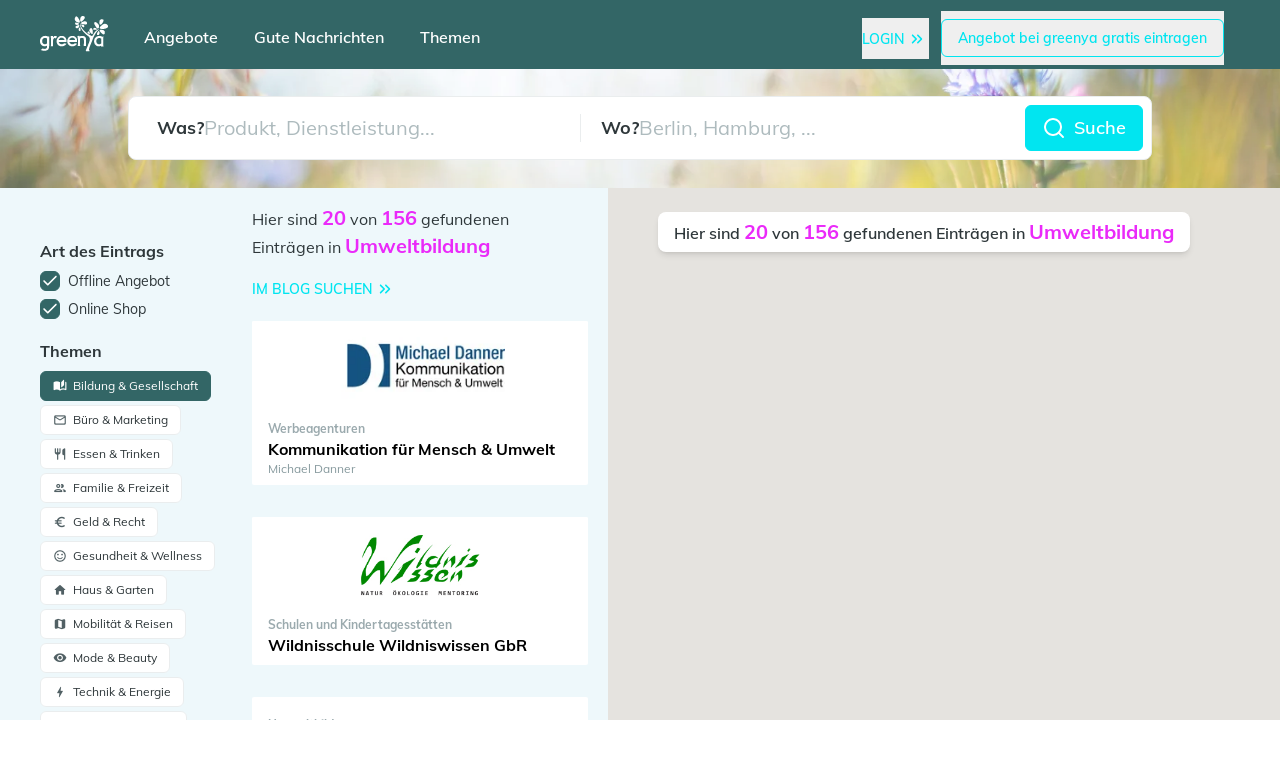

--- FILE ---
content_type: text/html; charset=utf-8
request_url: https://greenya.de/kategorie/umweltbildung/
body_size: 21455
content:
<!DOCTYPE html><html lang="de"> <head><meta charset="UTF-8"><meta name="viewport" content="width=device-width"><link rel="icon" type="image/svg+xml" href="/favicon.svg"><link rel="icon" href="/favicon.ico"><link rel="apple-touch-icon" sizes="180x180" href="/apple-touch-icon.png"><link rel="icon" type="image/png" sizes="32x32" href="/favicon-32x32.png"><link rel="icon" type="image/png" sizes="16x16" href="/favicon-16x16.png"><link rel="manifest" href="/site.webmanifest"><link rel="preload" href="https://cloud.ccm19.de/app.js?apiKey=0d2ba8f1341d7f1126caf24fe73e34f7e8cf45c57353a76b&domain=68d95c8ee7404166a00bcc72" as="script" crossorigin="anonymous"><meta name="generator" content="Astro v4.12.2"><title>Umweltbildung</title><script src="https://cloud.ccm19.de/app.js?apiKey=0d2ba8f1341d7f1126caf24fe73e34f7e8cf45c57353a76b&domain=68d95c8ee7404166a00bcc72" defer referrerpolicy="origin"></script><link rel="canonical" href="https://greenya.de/kategorie/umweltbildung/"><meta name="description" content="Umweltbildung"><meta property="og:site_name" content="greenya"><!-- Matomo --><!-- End Matomo Code --><!-- Rybbit --><script src="https://app.rybbit.io/api/script.js" data-site-id="976225766269" defer></script><!-- End Rybbit --><link rel="stylesheet" href="/_astro/_slug_.DzImX0Jd.css">
<link rel="stylesheet" href="/_astro/_slug_.BwkRdNkP.css">
<style>.icon[data-v-b8dff41e]{width:24px;height:24px;stroke:currentColor;stroke-width:2;stroke-linecap:round;stroke-linejoin:round;fill:none}
.fixed-height{height:119px}
.slider[data-v-b1e918e1]{transition:opacity .2s}.slider[data-v-b1e918e1]::-moz-range-thumb{--tw-bg-opacity: 1;background-color:rgb(51 102 102 / var(--tw-bg-opacity));cursor:pointer;width:1.25rem;height:1.25rem;-moz-appearance:none;appearance:none;border-radius:9999px}.slider[data-v-b1e918e1]::-webkit-slider-thumb{--tw-bg-opacity: 1;background-color:rgb(51 102 102 / var(--tw-bg-opacity));cursor:pointer;width:1.25rem;height:1.25rem;-webkit-appearance:none;appearance:none;border-radius:9999px}.translate-y-full{transition-property:transform;transform:translateY(100%)}.dragging{transition:none}.pin{display:flex;height:2rem;width:2rem;align-items:center;justify-content:center;border-radius:9999px;filter:drop-shadow(0 0 1px rgba(41,41,41,.5))}.pin:after{content:"";position:absolute;left:50%;top:86.5%;transform:translate(-50%);width:0;height:0;border-left:11px solid transparent;border-right:11px solid transparent;border-top-width:13px;border-top-style:solid}.narrow-scrollbar{&::-webkit-scrollbar{width:6px;height:0px}&::-webkit-scrollbar-track{background:#f1f1f1}&::-webkit-scrollbar-thumb{background:#888}&::-webkit-scrollbar-thumb:hover{background:#555}}.prevent_border *{box-shadow:none!important;outline:none!important;border:none!important}.map-height[data-v-a023d864]{top:187.5px;height:calc(100vh - 187.5px)}@media (max-width: 639px){.map-height[data-v-a023d864]{top:163px;height:calc(100vh - 163px)}}.search-filters-top[data-v-a023d864]{top:206.5px}.search-results-top[data-v-a023d864]{top:187.5px}@media (max-width: 639px){.search-results-top[data-v-a023d864]{top:163px}}
.loader[data-v-ac5986dc]{height:1.5rem;width:1.5rem;border-radius:9999px;border-width:2px;--tw-border-opacity: 1;border-color:rgb(234 237 238 / var(--tw-border-opacity));border-top:2px solid green;animation:spin-ac5986dc 1.5s linear infinite}@keyframes spin-ac5986dc{0%{transform:rotate(0)}to{transform:rotate(360deg)}}
.fade-enter-active[data-v-d9b37e6c],.fade-leave[data-v-d9b37e6c]{transition:all .3s ease;overflow:hidden;visibility:visible;opacity:1}.fade-enter[data-v-d9b37e6c],.fade-leave-active[data-v-d9b37e6c]{visibility:hidden;opacity:0}.prev[data-v-d9b37e6c],.next[data-v-d9b37e6c]{cursor:pointer;position:absolute;top:40%;width:auto;padding:16px;color:#fff;font-weight:700;font-size:18px;transition:.7s ease;border-radius:0 4px 4px 0;text-decoration:none;-webkit-user-select:none;-moz-user-select:none;user-select:none}.next[data-v-d9b37e6c]{right:0}.prev[data-v-d9b37e6c]{left:0}.prev[data-v-d9b37e6c]:hover,.next[data-v-d9b37e6c]:hover{background-color:#000000e6}.entry-card:hover .marker-free[data-v-b7bbf051],.entry-card:hover .entry-name-free[data-v-b7bbf051],.entry-card:focus .marker-free[data-v-b7bbf051],.entry-card:focus .entry-name-free[data-v-b7bbf051]{--tw-text-opacity: 1;color:rgb(234 42 249 / var(--tw-text-opacity))}.entry-card:hover .marker-premium[data-v-b7bbf051],.entry-card:hover .entry-name-premium[data-v-b7bbf051],.entry-card:focus .marker-premium[data-v-b7bbf051],.entry-card:focus .entry-name-premium[data-v-b7bbf051]{--tw-text-opacity: 1;color:rgb(234 42 249 / var(--tw-text-opacity))}.entry-card:hover .marker-text[data-v-b7bbf051],.entry-card:focus .marker-text[data-v-b7bbf051]{--tw-text-opacity: 1;color:rgb(255 255 255 / var(--tw-text-opacity))}.card-size[data-v-b7bbf051]{width:100%}.card-size[data-v-b7bbf051]:after{content:"";display:block;padding-bottom:100%}
.lb-modal[data-v-6fcd0d27]{transition:opacity .2s ease;position:fixed;z-index:99999;inset:0;width:100%;min-height:100%;height:100vh;background-color:#000c;display:block;-webkit-user-select:none;-moz-user-select:-moz-none;-o-user-select:none;user-select:none}.lb-modal-close[data-v-6fcd0d27]{position:absolute;right:20px;top:20px;height:40px;width:40px}.navigation-buttons[data-v-6fcd0d27]{position:absolute;bottom:5%;left:50%;width:100px;display:flex;align-items:center;justify-content:space-between;transform:translate(-50%,-50%);z-index:999;cursor:pointer}.lb-modal-next[data-v-6fcd0d27],.lb-modal-prev[data-v-6fcd0d27]{cursor:pointer;border:none;height:40px;width:40px}.lb-modal-img[data-v-6fcd0d27]{position:absolute;top:45%;left:50%;transform:translate(-50%,-50%)}.lb-modal-img img[data-v-6fcd0d27]{max-width:90vw;max-height:75vh;vertical-align:middle;-o-object-fit:contain;object-fit:contain}.lb-modal-img .spinner[data-v-6fcd0d27]{width:150px;position:absolute;margin-left:-75px;top:50%;left:50%;z-index:1}
.post-card:hover .post-image[data-v-471c6a3b]{--tw-scale-x: 1.05;--tw-scale-y: 1.05;transform:translate(var(--tw-translate-x),var(--tw-translate-y)) rotate(var(--tw-rotate)) skew(var(--tw-skew-x)) skewY(var(--tw-skew-y)) scaleX(var(--tw-scale-x)) scaleY(var(--tw-scale-y))}.post-image[data-v-471c6a3b]{background-size:cover;transform:translate(var(--tw-translate-x),var(--tw-translate-y)) rotate(var(--tw-rotate)) skew(var(--tw-skew-x)) skewY(var(--tw-skew-y)) scaleX(var(--tw-scale-x)) scaleY(var(--tw-scale-y));transition-property:transform;transition-timing-function:cubic-bezier(.4,0,.2,1);transition-duration:1s}.card-size[data-v-471c6a3b]{width:100%;height:100%}.card-size[data-v-471c6a3b]:after{content:"";display:block;padding-bottom:100%}
.icon[data-v-b8dff41e]{width:24px;height:24px;stroke:currentColor;stroke-width:2;stroke-linecap:round;stroke-linejoin:round;fill:none}
</style>
<link rel="stylesheet" href="/_astro/eintragen.wlz51D-7.css">
<style>.lb-modal[data-v-6fcd0d27]{transition:opacity .2s ease;position:fixed;z-index:99999;inset:0;width:100%;min-height:100%;height:100vh;background-color:#000c;display:block;-webkit-user-select:none;-moz-user-select:-moz-none;-o-user-select:none;user-select:none}.lb-modal-close[data-v-6fcd0d27]{position:absolute;right:20px;top:20px;height:40px;width:40px}.navigation-buttons[data-v-6fcd0d27]{position:absolute;bottom:5%;left:50%;width:100px;display:flex;align-items:center;justify-content:space-between;transform:translate(-50%,-50%);z-index:999;cursor:pointer}.lb-modal-next[data-v-6fcd0d27],.lb-modal-prev[data-v-6fcd0d27]{cursor:pointer;border:none;height:40px;width:40px}.lb-modal-img[data-v-6fcd0d27]{position:absolute;top:45%;left:50%;transform:translate(-50%,-50%)}.lb-modal-img img[data-v-6fcd0d27]{max-width:90vw;max-height:75vh;vertical-align:middle;-o-object-fit:contain;object-fit:contain}.lb-modal-img .spinner[data-v-6fcd0d27]{width:150px;position:absolute;margin-left:-75px;top:50%;left:50%;z-index:1}
.input-block .input-field:not(:-moz-placeholder-shown)+.placeholder[data-v-5add99c4]{transform:scale(.8) translateY(-10px);top:0;border-radius:.5rem;border-left-width:2px;border-right-width:2px;--tw-bg-opacity: 1;background-color:rgb(255 255 255 / var(--tw-bg-opacity));padding-left:.5rem;padding-right:.5rem;font-size:.875rem;line-height:1.25rem;opacity:1}.input-block .input-field:not(:placeholder-shown)+.placeholder[data-v-5add99c4]{transform:scale(.8) translateY(-10px);top:0;border-radius:.5rem;border-left-width:2px;border-right-width:2px;--tw-bg-opacity: 1;background-color:rgb(255 255 255 / var(--tw-bg-opacity));padding-left:.5rem;padding-right:.5rem;font-size:.875rem;line-height:1.25rem;opacity:1}.input-block .input-field:focus+.placeholder[data-v-5add99c4]{transform:scale(.8) translateY(-10px);top:0;border-radius:.5rem;border-left-width:2px;border-right-width:2px;--tw-bg-opacity: 1;background-color:rgb(255 255 255 / var(--tw-bg-opacity));padding-left:.5rem;padding-right:.5rem;font-size:.875rem;line-height:1.25rem;--tw-text-opacity: 1;color:rgb(63 83 87 / var(--tw-text-opacity));opacity:1}.input-block .input-field:autofill+.placeholder[data-v-5add99c4]{top:0;border-radius:.5rem;border-left-width:2px;border-right-width:2px;--tw-bg-opacity: 1;background-color:rgb(255 255 255 / var(--tw-bg-opacity));padding-left:.5rem;padding-right:.5rem;font-size:.875rem;line-height:1.25rem;--tw-text-opacity: 1;color:rgb(63 83 87 / var(--tw-text-opacity));opacity:1}.input-block .input-field:-webkit-autofill+.placeholder[data-v-5add99c4]{top:0;border-radius:.5rem;border-left-width:2px;border-right-width:2px;--tw-bg-opacity: 1;background-color:rgb(255 255 255 / var(--tw-bg-opacity));padding-left:.5rem;padding-right:.5rem;font-size:.875rem;line-height:1.25rem;--tw-text-opacity: 1;color:rgb(63 83 87 / var(--tw-text-opacity));opacity:1}.input-block .input-field[data-v-5add99c4]:focus{--tw-border-opacity: 1;border-color:rgb(174 187 190 / var(--tw-border-opacity))}.input-block .input-field:focus+.placeholder[data-v-5add99c4]{--tw-text-opacity: 1;color:rgb(63 83 87 / var(--tw-text-opacity))}
.loader[data-v-ac5986dc]{height:1.5rem;width:1.5rem;border-radius:9999px;border-width:2px;--tw-border-opacity: 1;border-color:rgb(234 237 238 / var(--tw-border-opacity));border-top:2px solid green;animation:spin-ac5986dc 1.5s linear infinite}@keyframes spin-ac5986dc{0%{transform:rotate(0)}to{transform:rotate(360deg)}}
.pop-enter-active[data-v-30b533d6],.pop-leave[data-v-30b533d6]{transition:transform .6s ease-in-out,opacity .4s linear}.pop-enter[data-v-30b533d6],.pop-leave-active[data-v-30b533d6]{opacity:0;transform:translateY(300%)}.fade-enter-active[data-v-30b533d6],.fade-leave[data-v-30b533d6]{transition:opacity .4s linear}.fade-enter[data-v-30b533d6],.fade-leave-active[data-v-30b533d6]{opacity:0}
</style><script type="module" src="/_astro/hoisted.Bgvkrm_y.js"></script></head> <body> <style>astro-island,astro-slot,astro-static-slot{display:contents}</style><script>(()=>{var e=async t=>{await(await t())()};(self.Astro||(self.Astro={})).load=e;window.dispatchEvent(new Event("astro:load"));})();;(()=>{var A=Object.defineProperty;var g=(i,o,a)=>o in i?A(i,o,{enumerable:!0,configurable:!0,writable:!0,value:a}):i[o]=a;var d=(i,o,a)=>g(i,typeof o!="symbol"?o+"":o,a);{let i={0:t=>m(t),1:t=>a(t),2:t=>new RegExp(t),3:t=>new Date(t),4:t=>new Map(a(t)),5:t=>new Set(a(t)),6:t=>BigInt(t),7:t=>new URL(t),8:t=>new Uint8Array(t),9:t=>new Uint16Array(t),10:t=>new Uint32Array(t)},o=t=>{let[l,e]=t;return l in i?i[l](e):void 0},a=t=>t.map(o),m=t=>typeof t!="object"||t===null?t:Object.fromEntries(Object.entries(t).map(([l,e])=>[l,o(e)]));class y extends HTMLElement{constructor(){super(...arguments);d(this,"Component");d(this,"hydrator");d(this,"hydrate",async()=>{var b;if(!this.hydrator||!this.isConnected)return;let e=(b=this.parentElement)==null?void 0:b.closest("astro-island[ssr]");if(e){e.addEventListener("astro:hydrate",this.hydrate,{once:!0});return}let c=this.querySelectorAll("astro-slot"),n={},h=this.querySelectorAll("template[data-astro-template]");for(let r of h){let s=r.closest(this.tagName);s!=null&&s.isSameNode(this)&&(n[r.getAttribute("data-astro-template")||"default"]=r.innerHTML,r.remove())}for(let r of c){let s=r.closest(this.tagName);s!=null&&s.isSameNode(this)&&(n[r.getAttribute("name")||"default"]=r.innerHTML)}let p;try{p=this.hasAttribute("props")?m(JSON.parse(this.getAttribute("props"))):{}}catch(r){let s=this.getAttribute("component-url")||"<unknown>",v=this.getAttribute("component-export");throw v&&(s+=` (export ${v})`),console.error(`[hydrate] Error parsing props for component ${s}`,this.getAttribute("props"),r),r}let u;await this.hydrator(this)(this.Component,p,n,{client:this.getAttribute("client")}),this.removeAttribute("ssr"),this.dispatchEvent(new CustomEvent("astro:hydrate"))});d(this,"unmount",()=>{this.isConnected||this.dispatchEvent(new CustomEvent("astro:unmount"))})}disconnectedCallback(){document.removeEventListener("astro:after-swap",this.unmount),document.addEventListener("astro:after-swap",this.unmount,{once:!0})}connectedCallback(){if(!this.hasAttribute("await-children")||document.readyState==="interactive"||document.readyState==="complete")this.childrenConnectedCallback();else{let e=()=>{document.removeEventListener("DOMContentLoaded",e),c.disconnect(),this.childrenConnectedCallback()},c=new MutationObserver(()=>{var n;((n=this.lastChild)==null?void 0:n.nodeType)===Node.COMMENT_NODE&&this.lastChild.nodeValue==="astro:end"&&(this.lastChild.remove(),e())});c.observe(this,{childList:!0}),document.addEventListener("DOMContentLoaded",e)}}async childrenConnectedCallback(){let e=this.getAttribute("before-hydration-url");e&&await import(e),this.start()}async start(){let e=JSON.parse(this.getAttribute("opts")),c=this.getAttribute("client");if(Astro[c]===void 0){window.addEventListener(`astro:${c}`,()=>this.start(),{once:!0});return}try{await Astro[c](async()=>{let n=this.getAttribute("renderer-url"),[h,{default:p}]=await Promise.all([import(this.getAttribute("component-url")),n?import(n):()=>()=>{}]),u=this.getAttribute("component-export")||"default";if(!u.includes("."))this.Component=h[u];else{this.Component=h;for(let f of u.split("."))this.Component=this.Component[f]}return this.hydrator=p,this.hydrate},e,this)}catch(n){console.error(`[astro-island] Error hydrating ${this.getAttribute("component-url")}`,n)}}attributeChangedCallback(){this.hydrate()}}d(y,"observedAttributes",["props"]),customElements.get("astro-island")||customElements.define("astro-island",y)}})();</script><astro-island uid="Z1dY1w4" component-url="/_astro/TokenChecker.qVTUM_vM.js" component-export="default" renderer-url="/_astro/client.j31_CJCM.js" props="{}" ssr="" client="load" opts="{&quot;name&quot;:&quot;TokenChecker&quot;,&quot;value&quot;:true}" await-children=""><div style="display:none;"></div><!--astro:end--></astro-island> <div id="app" class="layout relative bg-blue-lightest"> <script>(()=>{var e=async t=>{await(await t())()};(self.Astro||(self.Astro={})).only=e;window.dispatchEvent(new Event("astro:only"));})();</script><astro-island uid="ZQQVJg" component-url="/_astro/AllModals.BfL4u_jW.js" component-export="default" renderer-url="/_astro/client.j31_CJCM.js" props="{}" ssr="" client="only" opts="{&quot;name&quot;:&quot;AllModals&quot;,&quot;value&quot;:&quot;vue&quot;}"></astro-island> <astro-island uid="Z1L2izO" component-url="/_astro/Header.B2cg4mAg.js" component-export="default" renderer-url="/_astro/client.j31_CJCM.js" props="{&quot;showSearch&quot;:[0,true],&quot;url&quot;:[0,&quot;https://greenya.de/kategorie/umweltbildung/&quot;]}" ssr="" client="load" opts="{&quot;name&quot;:&quot;Header&quot;,&quot;value&quot;:true}" await-children=""><div class="print:hidden sticky top-0 left-0 z-40"><div class="w-full pt-2 bg-blue-backgroundlighter"><div class="mx-auto px-10 sm:px-6"><div class="relative"><nav aria-label="Global" class="relative"><div class="relative flex items-center justify-between sm:w-full gap-5 z-10"><div class="flex items-center justify-between w-full gap-5"><div class="flex items-center justify-start flex-row w-full relative"><div class="hidden lg:flex py-3"><div class="flex flex-col" style="gap:0.4rem;"><div class="border border-t border-blue-light w-6"></div><div class="border border-t border-blue-light w-4"></div><div class="border border-t border-blue-light w-6"></div></div></div><div class="block md:grid md:w-full md:h-full md:place-items-center lg:ml-auto"><div class="hidden md:flex bg-white rounded-full border border-gray-200 items-center justify-center pl-2 pr-4 py-2 mb-2"><svg class="icon mx-1 text-berry-light" data-v-b8dff41e><use href="/img/sprite.svg#search" data-v-b8dff41e></use></svg> Suche bearbeiten <div class="rounded-full border-gray-400 ml-3 px-3 flex items-center justify-center border relative"><svg class="icon py-1" data-v-b8dff41e><use href="/img/sprite.svg#sliders" data-v-b8dff41e></use></svg><!----></div></div><a href="/"><img src="/greenyaNoText.svg" alt="greenya Icon - die grüne Suchmaschine" class="w-20 lg:w-20 py-2 mb-1 block md:hidden"></a></div><!----><div class="lg:hidden px-4 h-full items-center text-white inline-grid gap-5 self-end grid-cols-[auto]"><a href="/" class="text-md px-2 font-semibold lg:text-lg whitespace-nowrap hover:text-blue-light row-start-1 row-end-1">Angebote</a><div class="col-start-1 row-start-2 row-end-2"></div><a href="/gute-nachrichten/" class="text-md px-2 font-semibold lg:text-lg whitespace-nowrap hover:text-blue-light row-start-1 row-end-1">Gute Nachrichten</a><div class="col-start-2 row-start-2 row-end-2"></div><a href="/kategorieuebersicht/" class="text-md px-2 font-semibold lg:text-lg whitespace-nowrap hover:text-blue-light row-start-1 row-end-1">Themen</a><div class="col-start-3 row-start-2 row-end-2"></div></div><div class="flex items-center gap-2 ml-auto"><div client:only="vue"><!--[--><div class="lg:hidden block"><div class="flex pr-4 space-x-3 items-center"><button class="text-md font-medium lg:text-lg hover:text-black whitespace-nowrap"><div class="my-2 inline-block cursor-pointer"><!----><!----><!----><div class="hover:text-blue text-blue-light inline-flex items-center"><div class="font-semibold text-sm uppercase"><!--[-->Login<!--]--></div><svg class="icon text-xs transform scale-75 flex-shrink-0" data-v-b8dff41e><use href="/img/sprite.svg#chevrons-right" data-v-b8dff41e></use></svg></div></div></button><button class="text-md font-medium lg:text-lg hover:text-black whitespace-nowrap"><div class="my-2 inline-block cursor-pointer"><!----><div class="border-blue-light hover:bg-blue-light text-blue-light rounded-md inline-flex items-center border hover:bg-opacity-20 duration-100"><div class="font-semibold py-2 px-4 font-medium text-sm"><!--[-->Angebot bei greenya gratis eintragen<!--]--></div></div><!----><!----></div></button></div><!----></div><!--]--></div></div></div></div></div></nav></div><!----></div></div><div class="fixed-height main-bg-img-light print:hidden md:hidden"><div class="w-full h-full top-0 max-w-7xl mx-auto px-1 flex items-center justify-center"><div class="relative w-full"><div class="relative flex items-center justify-center sm:w-full text-sm"><div class="md:pt-0 max-w-5xl mx-auto relative block w-full"><div class="md:mb-2 p-2 md:p-0 rounded-lg md:rounded-none border md:border-0 border-gray-50 mx-auto flex md:flex-col justify-between items-center w-full md:max-w-none mr-auto bg-white md:bg-opacity-0"><div class="grid grid-cols-2 w-full md:grid-cols-1"><div class="relative border-r border-gray-50 md:py-2 md:pl-3 md:border md:rounded-lg md:mb-2 bg-white ml-5 md:ml-0 flex gap-2 items-center"><div class="text-lg md:text-sm font-bold">Was?</div><input type="text" class="w-full focus:outline-none text-xl md:text-base placeholder-gray-300" placeholder="Produkt, Dienstleistung..." value=""><div style="display:none;" class="ml-auto mr-4 flex items-center cursor-pointer" title="Löschen"><svg class="icon" data-v-b8dff41e><use href="/img/sprite.svg#x" data-v-b8dff41e></use></svg></div><div class="hidden md:block w-full absolute top-10 left-0 z-10"><!----></div></div><div class="relative md:py-2 md:pl-3 pl-5 md:border md:rounded-lg md:mb-2 border-gray-50 bg-white flex gap-2 items-center"><div class="text-lg md:text-sm font-bold">Wo?</div><input type="text" class="w-full focus:outline-none text-xl md:text-base placeholder-gray-300" placeholder="Berlin, Hamburg, ..." value=""><div style="display:none;" class="ml-auto mr-4 flex items-center cursor-pointer" title="Löschen"><svg class="icon" data-v-b8dff41e><use href="/img/sprite.svg#x" data-v-b8dff41e></use></svg></div><div class="hidden md:block w-full absolute top-10 left-0 z-10"><div class="bg-white border border-gray-50 top-full mt-1 rounded-md p-2 shadow-lg z-10" style="display:none;"><!--[--><!--]--></div></div></div></div><div class="my-2 inline-block cursor-pointer sm:w-full relative flex items-center justify-center flex-shrink-0 mx-2" style="margin:0 !important;"><div class="bg-blue-light border-blue-light sm:w-full rounded-md inline-flex items-center border text-white duration-100 hover:bg-opacity-80"><div class="font-semibold py-2 px-4 font-medium text-sm sm:w-full"><!--[--><div class="flex md:justify-center items-center"><svg class="icon text-white" data-v-b8dff41e><use href="/img/sprite.svg#search" data-v-b8dff41e></use></svg><div class="text-white font-semibold text-lg md:text-base pl-2"> Suche </div></div><!----><!--]--></div></div><!----><!----><!----></div></div><div class="absolute w-full flex md:hidden"><div class="grid grid-cols-2 w-full md:grid-cols-1 z-10"><div class="mr-2"><!----></div><div class="-ml-1 mr-6"><div class="bg-white border border-gray-50 top-full mt-1 rounded-md p-2 shadow-lg z-10" style="display:none;"><!--[--><!--]--></div></div></div><div style="width:120px;"></div></div></div></div></div></div></div><!----></div><!--astro:end--></astro-island> <div> <!----> </div> <div>  <astro-island uid="Z1Iezeu" component-url="/_astro/Subcategory.zgHyHNJW.js" component-export="default" renderer-url="/_astro/client.j31_CJCM.js" props="{&quot;subcategory&quot;:[0,{&quot;entries_count&quot;:[0,156],&quot;id&quot;:[0,932],&quot;name&quot;:[0,&quot;Umweltbildung&quot;],&quot;slug&quot;:[0,&quot;umweltbildung&quot;],&quot;text&quot;:[0,&quot;&lt;h1 id=\&quot;block-h1-1\&quot;&gt;Die Bedeutung von Umweltbildung: Warum es wichtig ist, sich um unsere Umwelt zu k&amp;uuml;mmern&lt;/h1&gt;\n&lt;p&gt;Umweltbildung ist ein entscheidender Bestandteil unserer heutigen Gesellschaft, da sie das Bewusstsein f&amp;uuml;r &amp;ouml;kologische Zusammenh&amp;auml;nge und die Bedeutung eines nachhaltigen Lebensstils f&amp;ouml;rdert. In einer Zeit, in der die Erde mit Herausforderungen wie Klimawandel, Artensterben und Umweltverschmutzung konfrontiert ist, wird die Notwendigkeit, Menschen &amp;uuml;ber diese Themen aufzukl&amp;auml;ren, immer dringlicher. Umweltbildung vermittelt nicht nur Wissen &amp;uuml;ber die Umwelt, sondern auch die F&amp;auml;higkeiten und Werte, die erforderlich sind, um verantwortungsbewusste Entscheidungen zu treffen.&amp;nbsp;&lt;br&gt;&lt;br&gt;Sie ist ein Schl&amp;uuml;ssel, um das Verst&amp;auml;ndnis f&amp;uuml;r die komplexen Wechselwirkungen zwischen Mensch und Natur zu vertiefen. Dar&amp;uuml;ber hinaus spielt Umweltbildung eine zentrale Rolle bei der F&amp;ouml;rderung von aktivem Engagement und Mitverantwortung. Indem Menschen &amp;uuml;ber die Auswirkungen ihres Handelns auf die Umwelt informiert werden, k&amp;ouml;nnen sie bewusste Entscheidungen treffen, die sowohl ihre Lebensqualit&amp;auml;t als auch die Gesundheit des Planeten verbessern. &lt;br&gt;&lt;br&gt;Dies ist besonders wichtig in einer Zeit, in der viele Menschen in urbanen Gebieten leben und oft den direkten Kontakt zur Natur verlieren. Durch Umweltbildung wird es m&amp;ouml;glich, eine Verbindung zur Natur herzustellen und ein Gef&amp;uuml;hl der Verantwortung f&amp;uuml;r deren Schutz zu entwickeln.&lt;br&gt;&lt;br&gt;&lt;/p&gt;\n&lt;h2 id=\&quot;block-h2-1\&quot;&gt;Umweltbildung f&amp;uuml;r nachhaltige Entwicklung&lt;/h2&gt;\n&lt;p&gt;&lt;br&gt;Nachhaltige Entwicklung ist ein Konzept, das darauf abzielt, die Bed&amp;uuml;rfnisse der gegenw&amp;auml;rtigen Generation zu erf&amp;uuml;llen, ohne die M&amp;ouml;glichkeiten zuk&amp;uuml;nftiger Generationen zu gef&amp;auml;hrden. Umweltbildung spielt eine wesentliche Rolle in diesem Prozess, indem sie das Verst&amp;auml;ndnis f&amp;uuml;r nachhaltige Praktiken f&amp;ouml;rdert und Menschen dazu ermutigt, umweltfreundliche Entscheidungen zu treffen. Durch Bildungsprogramme, die sich auf Themen wie erneuerbare Energien, Ressourcenschonung und nachhaltige Landwirtschaft konzentrieren, k&amp;ouml;nnen Individuen und Gemeinschaften lernen, wie sie ihre Lebensweise anpassen k&amp;ouml;nnen, um die Umwelt zu sch&amp;uuml;tzen. &lt;br&gt;&lt;br&gt;Ein Beispiel f&amp;uuml;r erfolgreiche Umweltbildung im Kontext nachhaltiger Entwicklung ist das Konzept der &amp;bdquo;Bildung f&amp;uuml;r nachhaltige Entwicklung&amp;ldquo; (BNE), das in vielen Schulen und Bildungseinrichtungen weltweit implementiert wird. BNE zielt darauf ab, Sch&amp;uuml;ler nicht nur mit Wissen &amp;uuml;ber &amp;ouml;kologische Themen auszustatten, sondern auch mit den F&amp;auml;higkeiten zur kritischen Analyse und Probleml&amp;ouml;sung. Durch Projekte und praktische Erfahrungen lernen die Sch&amp;uuml;ler, wie sie aktiv zur Schaffung einer nachhaltigeren Zukunft beitragen k&amp;ouml;nnen. &lt;br&gt;&lt;br&gt;Solche Programme f&amp;ouml;rdern nicht nur das individuelle Bewusstsein, sondern auch kollektive Anstrengungen zur Verbesserung der Lebensbedingungen in der Gemeinschaft.&lt;br&gt;&lt;br&gt;&lt;/p&gt;\n&lt;h2 id=\&quot;block-h2-2\&quot;&gt;Die Rolle der Umweltbildung in der Gesellschaft&lt;/h2&gt;\n&lt;p&gt;&lt;br&gt;Umweltbildung hat eine transformative Wirkung auf die Gesellschaft, indem sie das Bewusstsein f&amp;uuml;r &amp;ouml;kologische Probleme sch&amp;auml;rft und das Engagement f&amp;uuml;r den Umweltschutz f&amp;ouml;rdert. In vielen L&amp;auml;ndern wird Umweltbildung als integraler Bestandteil des Bildungssystems betrachtet, da sie dazu beitr&amp;auml;gt, eine informierte und verantwortungsbewusste B&amp;uuml;rgerschaft zu schaffen. Durch Workshops, Seminare und Informationskampagnen werden Menschen aller Altersgruppen erreicht und ermutigt, sich aktiv an Umweltschutzma&amp;szlig;nahmen zu beteiligen. &lt;br&gt;&lt;br&gt;Ein weiterer wichtiger Aspekt der Umweltbildung in der Gesellschaft ist ihre F&amp;auml;higkeit, soziale Gerechtigkeit zu f&amp;ouml;rdern. Oft sind es benachteiligte Gemeinschaften, die am st&amp;auml;rksten unter den Folgen von Umweltverschmutzung und Klimawandel leiden. Durch gezielte Bildungsinitiativen k&amp;ouml;nnen diese Gemeinschaften bef&amp;auml;higt werden, ihre Stimme zu erheben und sich f&amp;uuml;r ihre Rechte einzusetzen. &lt;br&gt;&lt;br&gt;So wird Umweltbildung nicht nur zu einem Werkzeug des Wissens, sondern auch zu einem Mittel zur St&amp;auml;rkung der sozialen Koh&amp;auml;sion und des Gemeinschaftsgeistes.&lt;br&gt;&lt;br&gt;&lt;/p&gt;\n&lt;h2 id=\&quot;block-h2-3\&quot;&gt;Umweltbildung f&amp;uuml;r den Schutz nat&amp;uuml;rlicher Ressourcen&lt;/h2&gt;\n&lt;p&gt;&lt;br&gt;Der Schutz nat&amp;uuml;rlicher Ressourcen ist von entscheidender Bedeutung f&amp;uuml;r das &amp;Uuml;berleben unseres Planeten und die Lebensqualit&amp;auml;t zuk&amp;uuml;nftiger Generationen. Umweltbildung spielt eine zentrale Rolle dabei, Menschen &amp;uuml;ber die Bedeutung von Ressourcen wie Wasser, Luft und Boden aufzukl&amp;auml;ren und sie dazu zu ermutigen, diese Ressourcen nachhaltig zu nutzen. Durch Bildungsprogramme lernen Individuen, wie sie ihren Wasserverbrauch reduzieren oder umweltfreundliche Anbaumethoden anwenden k&amp;ouml;nnen. &lt;br&gt;&lt;br&gt;Ein konkretes Beispiel f&amp;uuml;r den Schutz nat&amp;uuml;rlicher Ressourcen durch Umweltbildung ist die F&amp;ouml;rderung von Recycling-Programmen in Schulen und Gemeinden. Indem Sch&amp;uuml;ler lernen, wie man Abfall trennt und recycelt, entwickeln sie ein Bewusstsein f&amp;uuml;r die Bedeutung der Ressourcenschonung. Solche Initiativen tragen nicht nur zur Reduzierung von Abfall bei, sondern f&amp;ouml;rdern auch ein Gef&amp;uuml;hl der Verantwortung gegen&amp;uuml;ber der Umwelt. &lt;br&gt;&lt;br&gt;Wenn Menschen verstehen, wie ihre t&amp;auml;glichen Entscheidungen die nat&amp;uuml;rlichen Ressourcen beeinflussen, sind sie eher bereit, nachhaltige Praktiken in ihren Alltag zu integrieren.&lt;br&gt;&lt;br&gt;&lt;/p&gt;\n&lt;h2 id=\&quot;block-h2-4\&quot;&gt;Umweltbildung f&amp;uuml;r ein bewusstes Konsumverhalten&lt;/h2&gt;\n&lt;p&gt;&lt;br&gt;In einer Konsumgesellschaft ist es unerl&amp;auml;sslich, dass Menschen &amp;uuml;ber die Auswirkungen ihres Konsumverhaltens auf die Umwelt informiert sind. Umweltbildung kann dazu beitragen, ein Bewusstsein f&amp;uuml;r die &amp;ouml;kologischen Fu&amp;szlig;abdr&amp;uuml;cke von Produkten zu schaffen und Verbraucher dazu zu ermutigen, bewusste Entscheidungen zu treffen. Durch Aufkl&amp;auml;rung &amp;uuml;ber Themen wie faire Handelspraktiken, lokale Produkte und umweltfreundliche Alternativen k&amp;ouml;nnen Menschen lernen, wie sie ihren Konsum nachhaltig gestalten k&amp;ouml;nnen. &lt;br&gt;&lt;br&gt;Ein Beispiel f&amp;uuml;r erfolgreiche Umweltbildung im Bereich des Konsumverhaltens sind Initiativen zur F&amp;ouml;rderung von &amp;bdquo;Zero Waste&amp;ldquo;-Lebensstilen. Diese Programme bieten Workshops an, in denen Teilnehmer lernen, wie sie ihren Abfall reduzieren k&amp;ouml;nnen, indem sie wiederverwendbare Produkte verwenden und auf Einwegartikel verzichten. Solche Bildungsangebote sensibilisieren nicht nur f&amp;uuml;r die Problematik des Abfalls, sondern motivieren auch zur aktiven Teilnahme an L&amp;ouml;sungen. &lt;br&gt;&lt;br&gt;Ein bewussterer Umgang mit Konsum kann somit nicht nur individuelle Lebensstile ver&amp;auml;ndern, sondern auch einen positiven Einfluss auf die gesamte Gesellschaft aus&amp;uuml;ben.&lt;br&gt;&lt;br&gt;&lt;/p&gt;\n&lt;h2 id=\&quot;block-h2-5\&quot;&gt;Die Bedeutung von Umweltbildung f&amp;uuml;r zuk&amp;uuml;nftige Generationen&lt;/h2&gt;\n&lt;p&gt;&lt;br&gt;Die Verantwortung f&amp;uuml;r den Schutz unserer Umwelt liegt nicht nur bei uns; sie erstreckt sich auch auf zuk&amp;uuml;nftige Generationen. Umweltbildung ist entscheidend daf&amp;uuml;r, dass Kinder und Jugendliche ein tiefes Verst&amp;auml;ndnis f&amp;uuml;r &amp;ouml;kologische Zusammenh&amp;auml;nge entwickeln und sich als aktive Akteure im Umweltschutz sehen. Indem wir ihnen das n&amp;ouml;tige Wissen und die F&amp;auml;higkeiten vermitteln, k&amp;ouml;nnen wir sicherstellen, dass sie in der Lage sind, informierte Entscheidungen zu treffen und sich f&amp;uuml;r eine nachhaltige Zukunft einzusetzen. &lt;br&gt;&lt;br&gt;Ein Beispiel hierf&amp;uuml;r sind Schulprojekte, bei denen Sch&amp;uuml;ler aktiv an Umweltschutzma&amp;szlig;nahmen teilnehmen, wie etwa Baumpflanzaktionen oder Gew&amp;auml;sserreinigungen. Solche Erfahrungen pr&amp;auml;gen nicht nur ihr Bewusstsein f&amp;uuml;r &amp;ouml;kologische Themen, sondern f&amp;ouml;rdern auch ein Gef&amp;uuml;hl der Zugeh&amp;ouml;rigkeit zur Natur. Wenn junge Menschen lernen, dass ihr Handeln einen direkten Einfluss auf die Umwelt hat, sind sie eher bereit, sich f&amp;uuml;r deren Schutz einzusetzen und innovative L&amp;ouml;sungen f&amp;uuml;r zuk&amp;uuml;nftige Herausforderungen zu entwickeln.&lt;br&gt;&lt;br&gt;&lt;/p&gt;\n&lt;h2 id=\&quot;block-h2-6\&quot;&gt;Umweltbildung als Beitrag zum Klimaschutz&lt;/h2&gt;\n&lt;p&gt;&lt;br&gt;Klimaschutz ist eines der dr&amp;auml;ngendsten Probleme unserer Zeit und erfordert ein umfassendes Verst&amp;auml;ndnis der Ursachen und Auswirkungen des Klimawandels. Umweltbildung spielt eine zentrale Rolle dabei, Menschen &amp;uuml;ber den Klimawandel aufzukl&amp;auml;ren und sie zu ermutigen, aktiv an L&amp;ouml;sungen mitzuwirken. Durch Bildungsinitiativen k&amp;ouml;nnen Individuen lernen, wie sie ihren CO2-Fu&amp;szlig;abdruck reduzieren k&amp;ouml;nnen &amp;ndash; sei es durch energieeffiziente Praktiken im Haushalt oder durch umweltfreundliche Verkehrsmittel. &lt;br&gt;&lt;br&gt;Ein konkretes Beispiel f&amp;uuml;r den Beitrag von Umweltbildung zum Klimaschutz sind Programme zur F&amp;ouml;rderung erneuerbarer Energien in Schulen. Sch&amp;uuml;ler k&amp;ouml;nnen durch praktische Experimente und Projekte lernen, wie Solarenergie oder Windkraft funktioniert und welche Vorteile diese Technologien bieten. Solche Bildungsangebote tragen nicht nur zur Sensibilisierung f&amp;uuml;r klimarelevante Themen bei, sondern inspirieren auch zuk&amp;uuml;nftige Generationen dazu, innovative Ans&amp;auml;tze zur Bek&amp;auml;mpfung des Klimawandels zu entwickeln. &lt;br&gt;&lt;br&gt;Indem wir Wissen &amp;uuml;ber den Klimaschutz verbreiten und praktische L&amp;ouml;sungen anbieten, k&amp;ouml;nnen wir gemeinsam einen bedeutenden Beitrag zur Erhaltung unseres Planeten leisten.&lt;br&gt;&lt;br&gt;&lt;br&gt;&lt;/p&gt;\n&lt;h2 id=\&quot;block-h2-7\&quot;&gt;FAQs&lt;/h2&gt;\n&lt;p&gt;&amp;nbsp;&lt;/p&gt;\n&lt;h3 id=\&quot;block-h3-1\&quot;&gt;Was ist Umweltbildung und warum ist sie wichtig?&lt;/h3&gt;\n&lt;p&gt;Umweltbildung bezieht sich auf Bildungsma&amp;szlig;nahmen, die dazu dienen, das Verst&amp;auml;ndnis f&amp;uuml;r Umweltfragen zu f&amp;ouml;rdern und umweltbewusstes Handeln zu unterst&amp;uuml;tzen. Sie ist wichtig, um das Bewusstsein f&amp;uuml;r Umweltprobleme zu sch&amp;auml;rfen und die Menschen zu bef&amp;auml;higen, verantwortungsbewusste Entscheidungen im Umgang mit der Umwelt zu treffen.&lt;/p&gt;\n&lt;h3 id=\&quot;block-h3-2\&quot;&gt;Warum ist Umweltbildung notwendig?&lt;/h3&gt;\n&lt;p&gt;Umweltbildung ist notwendig, um die Bev&amp;ouml;lkerung &amp;uuml;ber Umweltprobleme aufzukl&amp;auml;ren, umweltfreundliches Verhalten zu f&amp;ouml;rdern und die nachhaltige Nutzung nat&amp;uuml;rlicher Ressourcen zu unterst&amp;uuml;tzen. Sie tr&amp;auml;gt dazu bei, die Umweltqualit&amp;auml;t zu verbessern und zuk&amp;uuml;nftige Generationen f&amp;uuml;r den Schutz der Umwelt zu sensibilisieren.&lt;/p&gt;\n&lt;h3 id=\&quot;block-h3-3\&quot;&gt;Welche Rolle spielt Umweltbildung in der Gesellschaft?&lt;/h3&gt;\n&lt;p&gt;Umweltbildung spielt eine wichtige Rolle in der Gesellschaft, da sie dazu beitr&amp;auml;gt, Umweltbewusstsein zu schaffen, umweltfreundliches Verhalten zu f&amp;ouml;rdern und die Menschen zu bef&amp;auml;higen, sich aktiv am Umweltschutz zu beteiligen. Sie tr&amp;auml;gt auch zur Entwicklung einer nachhaltigen Gesellschaft bei.&lt;/p&gt;\n&lt;h3 id=\&quot;block-h3-4\&quot;&gt;Warum ist Umweltbildung wichtig f&amp;uuml;r den Schutz nat&amp;uuml;rlicher Ressourcen?&lt;/h3&gt;\n&lt;p&gt;Umweltbildung ist wichtig f&amp;uuml;r den Schutz nat&amp;uuml;rlicher Ressourcen, da sie dazu beitr&amp;auml;gt, die Menschen f&amp;uuml;r die Bedeutung von nat&amp;uuml;rlichen Ressourcen zu sensibilisieren und sie zu einem nachhaltigen Umgang mit diesen Ressourcen zu bef&amp;auml;higen. Dadurch kann der Raubbau an nat&amp;uuml;rlichen Ressourcen reduziert und ihre langfristige Verf&amp;uuml;gbarkeit gesichert werden.&lt;/p&gt;\n&lt;h3 id=\&quot;block-h3-5\&quot;&gt;Wie tr&amp;auml;gt Umweltbildung zu einem bewussten Konsumverhalten bei?&lt;/h3&gt;\n&lt;p&gt;Umweltbildung tr&amp;auml;gt dazu bei, ein bewusstes Konsumverhalten zu f&amp;ouml;rdern, indem sie die Menschen &amp;uuml;ber die Auswirkungen ihres Konsums auf die Umwelt informiert und sie dazu bef&amp;auml;higt, nachhaltige Konsumentscheidungen zu treffen. Sie sensibilisiert f&amp;uuml;r die Bedeutung von Ressourcenschonung und Umweltschutz im Zusammenhang mit Konsum.&lt;/p&gt;\n&lt;h3 id=\&quot;block-h3-6\&quot;&gt;Warum ist Umweltbildung wichtig f&amp;uuml;r zuk&amp;uuml;nftige Generationen?&lt;/h3&gt;\n&lt;p&gt;Umweltbildung ist wichtig f&amp;uuml;r zuk&amp;uuml;nftige Generationen, da sie dazu beitr&amp;auml;gt, Umweltbewusstsein und Umweltverantwortung fr&amp;uuml;hzeitig zu vermitteln. Sie bef&amp;auml;higt Kinder und Jugendliche, sich aktiv am Umweltschutz zu beteiligen und nachhaltiges Handeln in ihr t&amp;auml;gliches Leben zu integrieren.&lt;/p&gt;\n&lt;h3 id=\&quot;block-h3-7\&quot;&gt;Wie kann Umweltbildung zum Klimaschutz beitragen?&lt;/h3&gt;\n&lt;p&gt;Umweltbildung kann zum Klimaschutz beitragen, indem sie die Menschen &amp;uuml;ber die Ursachen und Folgen des Klimawandels informiert und sie dazu bef&amp;auml;higt, klimafreundliche Verhaltensweisen zu entwickeln. Sie sensibilisiert f&amp;uuml;r den Zusammenhang zwischen individuellem Handeln und dem Klimaschutz und f&amp;ouml;rdert Ma&amp;szlig;nahmen zur Reduzierung von Treibhausgasemissionen.&lt;/p&gt;&quot;],&quot;categories&quot;:[1,[[0,{&quot;id&quot;:[0,1238],&quot;Subcategories_id&quot;:[0,{&quot;id&quot;:[0,932],&quot;name&quot;:[0,&quot;Umweltbildung&quot;],&quot;slug&quot;:[0,&quot;umweltbildung&quot;],&quot;text&quot;:[0,&quot;&lt;h1 id=\&quot;block-h1-1\&quot;&gt;Die Bedeutung von Umweltbildung: Warum es wichtig ist, sich um unsere Umwelt zu k&amp;uuml;mmern&lt;/h1&gt;\n&lt;p&gt;Umweltbildung ist ein entscheidender Bestandteil unserer heutigen Gesellschaft, da sie das Bewusstsein f&amp;uuml;r &amp;ouml;kologische Zusammenh&amp;auml;nge und die Bedeutung eines nachhaltigen Lebensstils f&amp;ouml;rdert. In einer Zeit, in der die Erde mit Herausforderungen wie Klimawandel, Artensterben und Umweltverschmutzung konfrontiert ist, wird die Notwendigkeit, Menschen &amp;uuml;ber diese Themen aufzukl&amp;auml;ren, immer dringlicher. Umweltbildung vermittelt nicht nur Wissen &amp;uuml;ber die Umwelt, sondern auch die F&amp;auml;higkeiten und Werte, die erforderlich sind, um verantwortungsbewusste Entscheidungen zu treffen.&amp;nbsp;&lt;br&gt;&lt;br&gt;Sie ist ein Schl&amp;uuml;ssel, um das Verst&amp;auml;ndnis f&amp;uuml;r die komplexen Wechselwirkungen zwischen Mensch und Natur zu vertiefen. Dar&amp;uuml;ber hinaus spielt Umweltbildung eine zentrale Rolle bei der F&amp;ouml;rderung von aktivem Engagement und Mitverantwortung. Indem Menschen &amp;uuml;ber die Auswirkungen ihres Handelns auf die Umwelt informiert werden, k&amp;ouml;nnen sie bewusste Entscheidungen treffen, die sowohl ihre Lebensqualit&amp;auml;t als auch die Gesundheit des Planeten verbessern. &lt;br&gt;&lt;br&gt;Dies ist besonders wichtig in einer Zeit, in der viele Menschen in urbanen Gebieten leben und oft den direkten Kontakt zur Natur verlieren. Durch Umweltbildung wird es m&amp;ouml;glich, eine Verbindung zur Natur herzustellen und ein Gef&amp;uuml;hl der Verantwortung f&amp;uuml;r deren Schutz zu entwickeln.&lt;br&gt;&lt;br&gt;&lt;/p&gt;\n&lt;h2 id=\&quot;block-h2-1\&quot;&gt;Umweltbildung f&amp;uuml;r nachhaltige Entwicklung&lt;/h2&gt;\n&lt;p&gt;&lt;br&gt;Nachhaltige Entwicklung ist ein Konzept, das darauf abzielt, die Bed&amp;uuml;rfnisse der gegenw&amp;auml;rtigen Generation zu erf&amp;uuml;llen, ohne die M&amp;ouml;glichkeiten zuk&amp;uuml;nftiger Generationen zu gef&amp;auml;hrden. Umweltbildung spielt eine wesentliche Rolle in diesem Prozess, indem sie das Verst&amp;auml;ndnis f&amp;uuml;r nachhaltige Praktiken f&amp;ouml;rdert und Menschen dazu ermutigt, umweltfreundliche Entscheidungen zu treffen. Durch Bildungsprogramme, die sich auf Themen wie erneuerbare Energien, Ressourcenschonung und nachhaltige Landwirtschaft konzentrieren, k&amp;ouml;nnen Individuen und Gemeinschaften lernen, wie sie ihre Lebensweise anpassen k&amp;ouml;nnen, um die Umwelt zu sch&amp;uuml;tzen. &lt;br&gt;&lt;br&gt;Ein Beispiel f&amp;uuml;r erfolgreiche Umweltbildung im Kontext nachhaltiger Entwicklung ist das Konzept der &amp;bdquo;Bildung f&amp;uuml;r nachhaltige Entwicklung&amp;ldquo; (BNE), das in vielen Schulen und Bildungseinrichtungen weltweit implementiert wird. BNE zielt darauf ab, Sch&amp;uuml;ler nicht nur mit Wissen &amp;uuml;ber &amp;ouml;kologische Themen auszustatten, sondern auch mit den F&amp;auml;higkeiten zur kritischen Analyse und Probleml&amp;ouml;sung. Durch Projekte und praktische Erfahrungen lernen die Sch&amp;uuml;ler, wie sie aktiv zur Schaffung einer nachhaltigeren Zukunft beitragen k&amp;ouml;nnen. &lt;br&gt;&lt;br&gt;Solche Programme f&amp;ouml;rdern nicht nur das individuelle Bewusstsein, sondern auch kollektive Anstrengungen zur Verbesserung der Lebensbedingungen in der Gemeinschaft.&lt;br&gt;&lt;br&gt;&lt;/p&gt;\n&lt;h2 id=\&quot;block-h2-2\&quot;&gt;Die Rolle der Umweltbildung in der Gesellschaft&lt;/h2&gt;\n&lt;p&gt;&lt;br&gt;Umweltbildung hat eine transformative Wirkung auf die Gesellschaft, indem sie das Bewusstsein f&amp;uuml;r &amp;ouml;kologische Probleme sch&amp;auml;rft und das Engagement f&amp;uuml;r den Umweltschutz f&amp;ouml;rdert. In vielen L&amp;auml;ndern wird Umweltbildung als integraler Bestandteil des Bildungssystems betrachtet, da sie dazu beitr&amp;auml;gt, eine informierte und verantwortungsbewusste B&amp;uuml;rgerschaft zu schaffen. Durch Workshops, Seminare und Informationskampagnen werden Menschen aller Altersgruppen erreicht und ermutigt, sich aktiv an Umweltschutzma&amp;szlig;nahmen zu beteiligen. &lt;br&gt;&lt;br&gt;Ein weiterer wichtiger Aspekt der Umweltbildung in der Gesellschaft ist ihre F&amp;auml;higkeit, soziale Gerechtigkeit zu f&amp;ouml;rdern. Oft sind es benachteiligte Gemeinschaften, die am st&amp;auml;rksten unter den Folgen von Umweltverschmutzung und Klimawandel leiden. Durch gezielte Bildungsinitiativen k&amp;ouml;nnen diese Gemeinschaften bef&amp;auml;higt werden, ihre Stimme zu erheben und sich f&amp;uuml;r ihre Rechte einzusetzen. &lt;br&gt;&lt;br&gt;So wird Umweltbildung nicht nur zu einem Werkzeug des Wissens, sondern auch zu einem Mittel zur St&amp;auml;rkung der sozialen Koh&amp;auml;sion und des Gemeinschaftsgeistes.&lt;br&gt;&lt;br&gt;&lt;/p&gt;\n&lt;h2 id=\&quot;block-h2-3\&quot;&gt;Umweltbildung f&amp;uuml;r den Schutz nat&amp;uuml;rlicher Ressourcen&lt;/h2&gt;\n&lt;p&gt;&lt;br&gt;Der Schutz nat&amp;uuml;rlicher Ressourcen ist von entscheidender Bedeutung f&amp;uuml;r das &amp;Uuml;berleben unseres Planeten und die Lebensqualit&amp;auml;t zuk&amp;uuml;nftiger Generationen. Umweltbildung spielt eine zentrale Rolle dabei, Menschen &amp;uuml;ber die Bedeutung von Ressourcen wie Wasser, Luft und Boden aufzukl&amp;auml;ren und sie dazu zu ermutigen, diese Ressourcen nachhaltig zu nutzen. Durch Bildungsprogramme lernen Individuen, wie sie ihren Wasserverbrauch reduzieren oder umweltfreundliche Anbaumethoden anwenden k&amp;ouml;nnen. &lt;br&gt;&lt;br&gt;Ein konkretes Beispiel f&amp;uuml;r den Schutz nat&amp;uuml;rlicher Ressourcen durch Umweltbildung ist die F&amp;ouml;rderung von Recycling-Programmen in Schulen und Gemeinden. Indem Sch&amp;uuml;ler lernen, wie man Abfall trennt und recycelt, entwickeln sie ein Bewusstsein f&amp;uuml;r die Bedeutung der Ressourcenschonung. Solche Initiativen tragen nicht nur zur Reduzierung von Abfall bei, sondern f&amp;ouml;rdern auch ein Gef&amp;uuml;hl der Verantwortung gegen&amp;uuml;ber der Umwelt. &lt;br&gt;&lt;br&gt;Wenn Menschen verstehen, wie ihre t&amp;auml;glichen Entscheidungen die nat&amp;uuml;rlichen Ressourcen beeinflussen, sind sie eher bereit, nachhaltige Praktiken in ihren Alltag zu integrieren.&lt;br&gt;&lt;br&gt;&lt;/p&gt;\n&lt;h2 id=\&quot;block-h2-4\&quot;&gt;Umweltbildung f&amp;uuml;r ein bewusstes Konsumverhalten&lt;/h2&gt;\n&lt;p&gt;&lt;br&gt;In einer Konsumgesellschaft ist es unerl&amp;auml;sslich, dass Menschen &amp;uuml;ber die Auswirkungen ihres Konsumverhaltens auf die Umwelt informiert sind. Umweltbildung kann dazu beitragen, ein Bewusstsein f&amp;uuml;r die &amp;ouml;kologischen Fu&amp;szlig;abdr&amp;uuml;cke von Produkten zu schaffen und Verbraucher dazu zu ermutigen, bewusste Entscheidungen zu treffen. Durch Aufkl&amp;auml;rung &amp;uuml;ber Themen wie faire Handelspraktiken, lokale Produkte und umweltfreundliche Alternativen k&amp;ouml;nnen Menschen lernen, wie sie ihren Konsum nachhaltig gestalten k&amp;ouml;nnen. &lt;br&gt;&lt;br&gt;Ein Beispiel f&amp;uuml;r erfolgreiche Umweltbildung im Bereich des Konsumverhaltens sind Initiativen zur F&amp;ouml;rderung von &amp;bdquo;Zero Waste&amp;ldquo;-Lebensstilen. Diese Programme bieten Workshops an, in denen Teilnehmer lernen, wie sie ihren Abfall reduzieren k&amp;ouml;nnen, indem sie wiederverwendbare Produkte verwenden und auf Einwegartikel verzichten. Solche Bildungsangebote sensibilisieren nicht nur f&amp;uuml;r die Problematik des Abfalls, sondern motivieren auch zur aktiven Teilnahme an L&amp;ouml;sungen. &lt;br&gt;&lt;br&gt;Ein bewussterer Umgang mit Konsum kann somit nicht nur individuelle Lebensstile ver&amp;auml;ndern, sondern auch einen positiven Einfluss auf die gesamte Gesellschaft aus&amp;uuml;ben.&lt;br&gt;&lt;br&gt;&lt;/p&gt;\n&lt;h2 id=\&quot;block-h2-5\&quot;&gt;Die Bedeutung von Umweltbildung f&amp;uuml;r zuk&amp;uuml;nftige Generationen&lt;/h2&gt;\n&lt;p&gt;&lt;br&gt;Die Verantwortung f&amp;uuml;r den Schutz unserer Umwelt liegt nicht nur bei uns; sie erstreckt sich auch auf zuk&amp;uuml;nftige Generationen. Umweltbildung ist entscheidend daf&amp;uuml;r, dass Kinder und Jugendliche ein tiefes Verst&amp;auml;ndnis f&amp;uuml;r &amp;ouml;kologische Zusammenh&amp;auml;nge entwickeln und sich als aktive Akteure im Umweltschutz sehen. Indem wir ihnen das n&amp;ouml;tige Wissen und die F&amp;auml;higkeiten vermitteln, k&amp;ouml;nnen wir sicherstellen, dass sie in der Lage sind, informierte Entscheidungen zu treffen und sich f&amp;uuml;r eine nachhaltige Zukunft einzusetzen. &lt;br&gt;&lt;br&gt;Ein Beispiel hierf&amp;uuml;r sind Schulprojekte, bei denen Sch&amp;uuml;ler aktiv an Umweltschutzma&amp;szlig;nahmen teilnehmen, wie etwa Baumpflanzaktionen oder Gew&amp;auml;sserreinigungen. Solche Erfahrungen pr&amp;auml;gen nicht nur ihr Bewusstsein f&amp;uuml;r &amp;ouml;kologische Themen, sondern f&amp;ouml;rdern auch ein Gef&amp;uuml;hl der Zugeh&amp;ouml;rigkeit zur Natur. Wenn junge Menschen lernen, dass ihr Handeln einen direkten Einfluss auf die Umwelt hat, sind sie eher bereit, sich f&amp;uuml;r deren Schutz einzusetzen und innovative L&amp;ouml;sungen f&amp;uuml;r zuk&amp;uuml;nftige Herausforderungen zu entwickeln.&lt;br&gt;&lt;br&gt;&lt;/p&gt;\n&lt;h2 id=\&quot;block-h2-6\&quot;&gt;Umweltbildung als Beitrag zum Klimaschutz&lt;/h2&gt;\n&lt;p&gt;&lt;br&gt;Klimaschutz ist eines der dr&amp;auml;ngendsten Probleme unserer Zeit und erfordert ein umfassendes Verst&amp;auml;ndnis der Ursachen und Auswirkungen des Klimawandels. Umweltbildung spielt eine zentrale Rolle dabei, Menschen &amp;uuml;ber den Klimawandel aufzukl&amp;auml;ren und sie zu ermutigen, aktiv an L&amp;ouml;sungen mitzuwirken. Durch Bildungsinitiativen k&amp;ouml;nnen Individuen lernen, wie sie ihren CO2-Fu&amp;szlig;abdruck reduzieren k&amp;ouml;nnen &amp;ndash; sei es durch energieeffiziente Praktiken im Haushalt oder durch umweltfreundliche Verkehrsmittel. &lt;br&gt;&lt;br&gt;Ein konkretes Beispiel f&amp;uuml;r den Beitrag von Umweltbildung zum Klimaschutz sind Programme zur F&amp;ouml;rderung erneuerbarer Energien in Schulen. Sch&amp;uuml;ler k&amp;ouml;nnen durch praktische Experimente und Projekte lernen, wie Solarenergie oder Windkraft funktioniert und welche Vorteile diese Technologien bieten. Solche Bildungsangebote tragen nicht nur zur Sensibilisierung f&amp;uuml;r klimarelevante Themen bei, sondern inspirieren auch zuk&amp;uuml;nftige Generationen dazu, innovative Ans&amp;auml;tze zur Bek&amp;auml;mpfung des Klimawandels zu entwickeln. &lt;br&gt;&lt;br&gt;Indem wir Wissen &amp;uuml;ber den Klimaschutz verbreiten und praktische L&amp;ouml;sungen anbieten, k&amp;ouml;nnen wir gemeinsam einen bedeutenden Beitrag zur Erhaltung unseres Planeten leisten.&lt;br&gt;&lt;br&gt;&lt;br&gt;&lt;/p&gt;\n&lt;h2 id=\&quot;block-h2-7\&quot;&gt;FAQs&lt;/h2&gt;\n&lt;p&gt;&amp;nbsp;&lt;/p&gt;\n&lt;h3 id=\&quot;block-h3-1\&quot;&gt;Was ist Umweltbildung und warum ist sie wichtig?&lt;/h3&gt;\n&lt;p&gt;Umweltbildung bezieht sich auf Bildungsma&amp;szlig;nahmen, die dazu dienen, das Verst&amp;auml;ndnis f&amp;uuml;r Umweltfragen zu f&amp;ouml;rdern und umweltbewusstes Handeln zu unterst&amp;uuml;tzen. Sie ist wichtig, um das Bewusstsein f&amp;uuml;r Umweltprobleme zu sch&amp;auml;rfen und die Menschen zu bef&amp;auml;higen, verantwortungsbewusste Entscheidungen im Umgang mit der Umwelt zu treffen.&lt;/p&gt;\n&lt;h3 id=\&quot;block-h3-2\&quot;&gt;Warum ist Umweltbildung notwendig?&lt;/h3&gt;\n&lt;p&gt;Umweltbildung ist notwendig, um die Bev&amp;ouml;lkerung &amp;uuml;ber Umweltprobleme aufzukl&amp;auml;ren, umweltfreundliches Verhalten zu f&amp;ouml;rdern und die nachhaltige Nutzung nat&amp;uuml;rlicher Ressourcen zu unterst&amp;uuml;tzen. Sie tr&amp;auml;gt dazu bei, die Umweltqualit&amp;auml;t zu verbessern und zuk&amp;uuml;nftige Generationen f&amp;uuml;r den Schutz der Umwelt zu sensibilisieren.&lt;/p&gt;\n&lt;h3 id=\&quot;block-h3-3\&quot;&gt;Welche Rolle spielt Umweltbildung in der Gesellschaft?&lt;/h3&gt;\n&lt;p&gt;Umweltbildung spielt eine wichtige Rolle in der Gesellschaft, da sie dazu beitr&amp;auml;gt, Umweltbewusstsein zu schaffen, umweltfreundliches Verhalten zu f&amp;ouml;rdern und die Menschen zu bef&amp;auml;higen, sich aktiv am Umweltschutz zu beteiligen. Sie tr&amp;auml;gt auch zur Entwicklung einer nachhaltigen Gesellschaft bei.&lt;/p&gt;\n&lt;h3 id=\&quot;block-h3-4\&quot;&gt;Warum ist Umweltbildung wichtig f&amp;uuml;r den Schutz nat&amp;uuml;rlicher Ressourcen?&lt;/h3&gt;\n&lt;p&gt;Umweltbildung ist wichtig f&amp;uuml;r den Schutz nat&amp;uuml;rlicher Ressourcen, da sie dazu beitr&amp;auml;gt, die Menschen f&amp;uuml;r die Bedeutung von nat&amp;uuml;rlichen Ressourcen zu sensibilisieren und sie zu einem nachhaltigen Umgang mit diesen Ressourcen zu bef&amp;auml;higen. Dadurch kann der Raubbau an nat&amp;uuml;rlichen Ressourcen reduziert und ihre langfristige Verf&amp;uuml;gbarkeit gesichert werden.&lt;/p&gt;\n&lt;h3 id=\&quot;block-h3-5\&quot;&gt;Wie tr&amp;auml;gt Umweltbildung zu einem bewussten Konsumverhalten bei?&lt;/h3&gt;\n&lt;p&gt;Umweltbildung tr&amp;auml;gt dazu bei, ein bewusstes Konsumverhalten zu f&amp;ouml;rdern, indem sie die Menschen &amp;uuml;ber die Auswirkungen ihres Konsums auf die Umwelt informiert und sie dazu bef&amp;auml;higt, nachhaltige Konsumentscheidungen zu treffen. Sie sensibilisiert f&amp;uuml;r die Bedeutung von Ressourcenschonung und Umweltschutz im Zusammenhang mit Konsum.&lt;/p&gt;\n&lt;h3 id=\&quot;block-h3-6\&quot;&gt;Warum ist Umweltbildung wichtig f&amp;uuml;r zuk&amp;uuml;nftige Generationen?&lt;/h3&gt;\n&lt;p&gt;Umweltbildung ist wichtig f&amp;uuml;r zuk&amp;uuml;nftige Generationen, da sie dazu beitr&amp;auml;gt, Umweltbewusstsein und Umweltverantwortung fr&amp;uuml;hzeitig zu vermitteln. Sie bef&amp;auml;higt Kinder und Jugendliche, sich aktiv am Umweltschutz zu beteiligen und nachhaltiges Handeln in ihr t&amp;auml;gliches Leben zu integrieren.&lt;/p&gt;\n&lt;h3 id=\&quot;block-h3-7\&quot;&gt;Wie kann Umweltbildung zum Klimaschutz beitragen?&lt;/h3&gt;\n&lt;p&gt;Umweltbildung kann zum Klimaschutz beitragen, indem sie die Menschen &amp;uuml;ber die Ursachen und Folgen des Klimawandels informiert und sie dazu bef&amp;auml;higt, klimafreundliche Verhaltensweisen zu entwickeln. Sie sensibilisiert f&amp;uuml;r den Zusammenhang zwischen individuellem Handeln und dem Klimaschutz und f&amp;ouml;rdert Ma&amp;szlig;nahmen zur Reduzierung von Treibhausgasemissionen.&lt;/p&gt;&quot;],&quot;categories&quot;:[1,[[0,1238],[0,1239]]]}],&quot;Categories_id&quot;:[0,{&quot;id&quot;:[0,1001],&quot;name&quot;:[0,&quot;Bildung &amp; Gesellschaft&quot;],&quot;slug&quot;:[0,&quot;bildung-und-gesellschaft&quot;],&quot;icon&quot;:[0,&quot;e666&quot;],&quot;color&quot;:[0,&quot;purple-dark&quot;]}]}],[0,{&quot;id&quot;:[0,1239],&quot;Subcategories_id&quot;:[0,{&quot;id&quot;:[0,932],&quot;name&quot;:[0,&quot;Umweltbildung&quot;],&quot;slug&quot;:[0,&quot;umweltbildung&quot;],&quot;text&quot;:[0,&quot;&lt;h1 id=\&quot;block-h1-1\&quot;&gt;Die Bedeutung von Umweltbildung: Warum es wichtig ist, sich um unsere Umwelt zu k&amp;uuml;mmern&lt;/h1&gt;\n&lt;p&gt;Umweltbildung ist ein entscheidender Bestandteil unserer heutigen Gesellschaft, da sie das Bewusstsein f&amp;uuml;r &amp;ouml;kologische Zusammenh&amp;auml;nge und die Bedeutung eines nachhaltigen Lebensstils f&amp;ouml;rdert. In einer Zeit, in der die Erde mit Herausforderungen wie Klimawandel, Artensterben und Umweltverschmutzung konfrontiert ist, wird die Notwendigkeit, Menschen &amp;uuml;ber diese Themen aufzukl&amp;auml;ren, immer dringlicher. Umweltbildung vermittelt nicht nur Wissen &amp;uuml;ber die Umwelt, sondern auch die F&amp;auml;higkeiten und Werte, die erforderlich sind, um verantwortungsbewusste Entscheidungen zu treffen.&amp;nbsp;&lt;br&gt;&lt;br&gt;Sie ist ein Schl&amp;uuml;ssel, um das Verst&amp;auml;ndnis f&amp;uuml;r die komplexen Wechselwirkungen zwischen Mensch und Natur zu vertiefen. Dar&amp;uuml;ber hinaus spielt Umweltbildung eine zentrale Rolle bei der F&amp;ouml;rderung von aktivem Engagement und Mitverantwortung. Indem Menschen &amp;uuml;ber die Auswirkungen ihres Handelns auf die Umwelt informiert werden, k&amp;ouml;nnen sie bewusste Entscheidungen treffen, die sowohl ihre Lebensqualit&amp;auml;t als auch die Gesundheit des Planeten verbessern. &lt;br&gt;&lt;br&gt;Dies ist besonders wichtig in einer Zeit, in der viele Menschen in urbanen Gebieten leben und oft den direkten Kontakt zur Natur verlieren. Durch Umweltbildung wird es m&amp;ouml;glich, eine Verbindung zur Natur herzustellen und ein Gef&amp;uuml;hl der Verantwortung f&amp;uuml;r deren Schutz zu entwickeln.&lt;br&gt;&lt;br&gt;&lt;/p&gt;\n&lt;h2 id=\&quot;block-h2-1\&quot;&gt;Umweltbildung f&amp;uuml;r nachhaltige Entwicklung&lt;/h2&gt;\n&lt;p&gt;&lt;br&gt;Nachhaltige Entwicklung ist ein Konzept, das darauf abzielt, die Bed&amp;uuml;rfnisse der gegenw&amp;auml;rtigen Generation zu erf&amp;uuml;llen, ohne die M&amp;ouml;glichkeiten zuk&amp;uuml;nftiger Generationen zu gef&amp;auml;hrden. Umweltbildung spielt eine wesentliche Rolle in diesem Prozess, indem sie das Verst&amp;auml;ndnis f&amp;uuml;r nachhaltige Praktiken f&amp;ouml;rdert und Menschen dazu ermutigt, umweltfreundliche Entscheidungen zu treffen. Durch Bildungsprogramme, die sich auf Themen wie erneuerbare Energien, Ressourcenschonung und nachhaltige Landwirtschaft konzentrieren, k&amp;ouml;nnen Individuen und Gemeinschaften lernen, wie sie ihre Lebensweise anpassen k&amp;ouml;nnen, um die Umwelt zu sch&amp;uuml;tzen. &lt;br&gt;&lt;br&gt;Ein Beispiel f&amp;uuml;r erfolgreiche Umweltbildung im Kontext nachhaltiger Entwicklung ist das Konzept der &amp;bdquo;Bildung f&amp;uuml;r nachhaltige Entwicklung&amp;ldquo; (BNE), das in vielen Schulen und Bildungseinrichtungen weltweit implementiert wird. BNE zielt darauf ab, Sch&amp;uuml;ler nicht nur mit Wissen &amp;uuml;ber &amp;ouml;kologische Themen auszustatten, sondern auch mit den F&amp;auml;higkeiten zur kritischen Analyse und Probleml&amp;ouml;sung. Durch Projekte und praktische Erfahrungen lernen die Sch&amp;uuml;ler, wie sie aktiv zur Schaffung einer nachhaltigeren Zukunft beitragen k&amp;ouml;nnen. &lt;br&gt;&lt;br&gt;Solche Programme f&amp;ouml;rdern nicht nur das individuelle Bewusstsein, sondern auch kollektive Anstrengungen zur Verbesserung der Lebensbedingungen in der Gemeinschaft.&lt;br&gt;&lt;br&gt;&lt;/p&gt;\n&lt;h2 id=\&quot;block-h2-2\&quot;&gt;Die Rolle der Umweltbildung in der Gesellschaft&lt;/h2&gt;\n&lt;p&gt;&lt;br&gt;Umweltbildung hat eine transformative Wirkung auf die Gesellschaft, indem sie das Bewusstsein f&amp;uuml;r &amp;ouml;kologische Probleme sch&amp;auml;rft und das Engagement f&amp;uuml;r den Umweltschutz f&amp;ouml;rdert. In vielen L&amp;auml;ndern wird Umweltbildung als integraler Bestandteil des Bildungssystems betrachtet, da sie dazu beitr&amp;auml;gt, eine informierte und verantwortungsbewusste B&amp;uuml;rgerschaft zu schaffen. Durch Workshops, Seminare und Informationskampagnen werden Menschen aller Altersgruppen erreicht und ermutigt, sich aktiv an Umweltschutzma&amp;szlig;nahmen zu beteiligen. &lt;br&gt;&lt;br&gt;Ein weiterer wichtiger Aspekt der Umweltbildung in der Gesellschaft ist ihre F&amp;auml;higkeit, soziale Gerechtigkeit zu f&amp;ouml;rdern. Oft sind es benachteiligte Gemeinschaften, die am st&amp;auml;rksten unter den Folgen von Umweltverschmutzung und Klimawandel leiden. Durch gezielte Bildungsinitiativen k&amp;ouml;nnen diese Gemeinschaften bef&amp;auml;higt werden, ihre Stimme zu erheben und sich f&amp;uuml;r ihre Rechte einzusetzen. &lt;br&gt;&lt;br&gt;So wird Umweltbildung nicht nur zu einem Werkzeug des Wissens, sondern auch zu einem Mittel zur St&amp;auml;rkung der sozialen Koh&amp;auml;sion und des Gemeinschaftsgeistes.&lt;br&gt;&lt;br&gt;&lt;/p&gt;\n&lt;h2 id=\&quot;block-h2-3\&quot;&gt;Umweltbildung f&amp;uuml;r den Schutz nat&amp;uuml;rlicher Ressourcen&lt;/h2&gt;\n&lt;p&gt;&lt;br&gt;Der Schutz nat&amp;uuml;rlicher Ressourcen ist von entscheidender Bedeutung f&amp;uuml;r das &amp;Uuml;berleben unseres Planeten und die Lebensqualit&amp;auml;t zuk&amp;uuml;nftiger Generationen. Umweltbildung spielt eine zentrale Rolle dabei, Menschen &amp;uuml;ber die Bedeutung von Ressourcen wie Wasser, Luft und Boden aufzukl&amp;auml;ren und sie dazu zu ermutigen, diese Ressourcen nachhaltig zu nutzen. Durch Bildungsprogramme lernen Individuen, wie sie ihren Wasserverbrauch reduzieren oder umweltfreundliche Anbaumethoden anwenden k&amp;ouml;nnen. &lt;br&gt;&lt;br&gt;Ein konkretes Beispiel f&amp;uuml;r den Schutz nat&amp;uuml;rlicher Ressourcen durch Umweltbildung ist die F&amp;ouml;rderung von Recycling-Programmen in Schulen und Gemeinden. Indem Sch&amp;uuml;ler lernen, wie man Abfall trennt und recycelt, entwickeln sie ein Bewusstsein f&amp;uuml;r die Bedeutung der Ressourcenschonung. Solche Initiativen tragen nicht nur zur Reduzierung von Abfall bei, sondern f&amp;ouml;rdern auch ein Gef&amp;uuml;hl der Verantwortung gegen&amp;uuml;ber der Umwelt. &lt;br&gt;&lt;br&gt;Wenn Menschen verstehen, wie ihre t&amp;auml;glichen Entscheidungen die nat&amp;uuml;rlichen Ressourcen beeinflussen, sind sie eher bereit, nachhaltige Praktiken in ihren Alltag zu integrieren.&lt;br&gt;&lt;br&gt;&lt;/p&gt;\n&lt;h2 id=\&quot;block-h2-4\&quot;&gt;Umweltbildung f&amp;uuml;r ein bewusstes Konsumverhalten&lt;/h2&gt;\n&lt;p&gt;&lt;br&gt;In einer Konsumgesellschaft ist es unerl&amp;auml;sslich, dass Menschen &amp;uuml;ber die Auswirkungen ihres Konsumverhaltens auf die Umwelt informiert sind. Umweltbildung kann dazu beitragen, ein Bewusstsein f&amp;uuml;r die &amp;ouml;kologischen Fu&amp;szlig;abdr&amp;uuml;cke von Produkten zu schaffen und Verbraucher dazu zu ermutigen, bewusste Entscheidungen zu treffen. Durch Aufkl&amp;auml;rung &amp;uuml;ber Themen wie faire Handelspraktiken, lokale Produkte und umweltfreundliche Alternativen k&amp;ouml;nnen Menschen lernen, wie sie ihren Konsum nachhaltig gestalten k&amp;ouml;nnen. &lt;br&gt;&lt;br&gt;Ein Beispiel f&amp;uuml;r erfolgreiche Umweltbildung im Bereich des Konsumverhaltens sind Initiativen zur F&amp;ouml;rderung von &amp;bdquo;Zero Waste&amp;ldquo;-Lebensstilen. Diese Programme bieten Workshops an, in denen Teilnehmer lernen, wie sie ihren Abfall reduzieren k&amp;ouml;nnen, indem sie wiederverwendbare Produkte verwenden und auf Einwegartikel verzichten. Solche Bildungsangebote sensibilisieren nicht nur f&amp;uuml;r die Problematik des Abfalls, sondern motivieren auch zur aktiven Teilnahme an L&amp;ouml;sungen. &lt;br&gt;&lt;br&gt;Ein bewussterer Umgang mit Konsum kann somit nicht nur individuelle Lebensstile ver&amp;auml;ndern, sondern auch einen positiven Einfluss auf die gesamte Gesellschaft aus&amp;uuml;ben.&lt;br&gt;&lt;br&gt;&lt;/p&gt;\n&lt;h2 id=\&quot;block-h2-5\&quot;&gt;Die Bedeutung von Umweltbildung f&amp;uuml;r zuk&amp;uuml;nftige Generationen&lt;/h2&gt;\n&lt;p&gt;&lt;br&gt;Die Verantwortung f&amp;uuml;r den Schutz unserer Umwelt liegt nicht nur bei uns; sie erstreckt sich auch auf zuk&amp;uuml;nftige Generationen. Umweltbildung ist entscheidend daf&amp;uuml;r, dass Kinder und Jugendliche ein tiefes Verst&amp;auml;ndnis f&amp;uuml;r &amp;ouml;kologische Zusammenh&amp;auml;nge entwickeln und sich als aktive Akteure im Umweltschutz sehen. Indem wir ihnen das n&amp;ouml;tige Wissen und die F&amp;auml;higkeiten vermitteln, k&amp;ouml;nnen wir sicherstellen, dass sie in der Lage sind, informierte Entscheidungen zu treffen und sich f&amp;uuml;r eine nachhaltige Zukunft einzusetzen. &lt;br&gt;&lt;br&gt;Ein Beispiel hierf&amp;uuml;r sind Schulprojekte, bei denen Sch&amp;uuml;ler aktiv an Umweltschutzma&amp;szlig;nahmen teilnehmen, wie etwa Baumpflanzaktionen oder Gew&amp;auml;sserreinigungen. Solche Erfahrungen pr&amp;auml;gen nicht nur ihr Bewusstsein f&amp;uuml;r &amp;ouml;kologische Themen, sondern f&amp;ouml;rdern auch ein Gef&amp;uuml;hl der Zugeh&amp;ouml;rigkeit zur Natur. Wenn junge Menschen lernen, dass ihr Handeln einen direkten Einfluss auf die Umwelt hat, sind sie eher bereit, sich f&amp;uuml;r deren Schutz einzusetzen und innovative L&amp;ouml;sungen f&amp;uuml;r zuk&amp;uuml;nftige Herausforderungen zu entwickeln.&lt;br&gt;&lt;br&gt;&lt;/p&gt;\n&lt;h2 id=\&quot;block-h2-6\&quot;&gt;Umweltbildung als Beitrag zum Klimaschutz&lt;/h2&gt;\n&lt;p&gt;&lt;br&gt;Klimaschutz ist eines der dr&amp;auml;ngendsten Probleme unserer Zeit und erfordert ein umfassendes Verst&amp;auml;ndnis der Ursachen und Auswirkungen des Klimawandels. Umweltbildung spielt eine zentrale Rolle dabei, Menschen &amp;uuml;ber den Klimawandel aufzukl&amp;auml;ren und sie zu ermutigen, aktiv an L&amp;ouml;sungen mitzuwirken. Durch Bildungsinitiativen k&amp;ouml;nnen Individuen lernen, wie sie ihren CO2-Fu&amp;szlig;abdruck reduzieren k&amp;ouml;nnen &amp;ndash; sei es durch energieeffiziente Praktiken im Haushalt oder durch umweltfreundliche Verkehrsmittel. &lt;br&gt;&lt;br&gt;Ein konkretes Beispiel f&amp;uuml;r den Beitrag von Umweltbildung zum Klimaschutz sind Programme zur F&amp;ouml;rderung erneuerbarer Energien in Schulen. Sch&amp;uuml;ler k&amp;ouml;nnen durch praktische Experimente und Projekte lernen, wie Solarenergie oder Windkraft funktioniert und welche Vorteile diese Technologien bieten. Solche Bildungsangebote tragen nicht nur zur Sensibilisierung f&amp;uuml;r klimarelevante Themen bei, sondern inspirieren auch zuk&amp;uuml;nftige Generationen dazu, innovative Ans&amp;auml;tze zur Bek&amp;auml;mpfung des Klimawandels zu entwickeln. &lt;br&gt;&lt;br&gt;Indem wir Wissen &amp;uuml;ber den Klimaschutz verbreiten und praktische L&amp;ouml;sungen anbieten, k&amp;ouml;nnen wir gemeinsam einen bedeutenden Beitrag zur Erhaltung unseres Planeten leisten.&lt;br&gt;&lt;br&gt;&lt;br&gt;&lt;/p&gt;\n&lt;h2 id=\&quot;block-h2-7\&quot;&gt;FAQs&lt;/h2&gt;\n&lt;p&gt;&amp;nbsp;&lt;/p&gt;\n&lt;h3 id=\&quot;block-h3-1\&quot;&gt;Was ist Umweltbildung und warum ist sie wichtig?&lt;/h3&gt;\n&lt;p&gt;Umweltbildung bezieht sich auf Bildungsma&amp;szlig;nahmen, die dazu dienen, das Verst&amp;auml;ndnis f&amp;uuml;r Umweltfragen zu f&amp;ouml;rdern und umweltbewusstes Handeln zu unterst&amp;uuml;tzen. Sie ist wichtig, um das Bewusstsein f&amp;uuml;r Umweltprobleme zu sch&amp;auml;rfen und die Menschen zu bef&amp;auml;higen, verantwortungsbewusste Entscheidungen im Umgang mit der Umwelt zu treffen.&lt;/p&gt;\n&lt;h3 id=\&quot;block-h3-2\&quot;&gt;Warum ist Umweltbildung notwendig?&lt;/h3&gt;\n&lt;p&gt;Umweltbildung ist notwendig, um die Bev&amp;ouml;lkerung &amp;uuml;ber Umweltprobleme aufzukl&amp;auml;ren, umweltfreundliches Verhalten zu f&amp;ouml;rdern und die nachhaltige Nutzung nat&amp;uuml;rlicher Ressourcen zu unterst&amp;uuml;tzen. Sie tr&amp;auml;gt dazu bei, die Umweltqualit&amp;auml;t zu verbessern und zuk&amp;uuml;nftige Generationen f&amp;uuml;r den Schutz der Umwelt zu sensibilisieren.&lt;/p&gt;\n&lt;h3 id=\&quot;block-h3-3\&quot;&gt;Welche Rolle spielt Umweltbildung in der Gesellschaft?&lt;/h3&gt;\n&lt;p&gt;Umweltbildung spielt eine wichtige Rolle in der Gesellschaft, da sie dazu beitr&amp;auml;gt, Umweltbewusstsein zu schaffen, umweltfreundliches Verhalten zu f&amp;ouml;rdern und die Menschen zu bef&amp;auml;higen, sich aktiv am Umweltschutz zu beteiligen. Sie tr&amp;auml;gt auch zur Entwicklung einer nachhaltigen Gesellschaft bei.&lt;/p&gt;\n&lt;h3 id=\&quot;block-h3-4\&quot;&gt;Warum ist Umweltbildung wichtig f&amp;uuml;r den Schutz nat&amp;uuml;rlicher Ressourcen?&lt;/h3&gt;\n&lt;p&gt;Umweltbildung ist wichtig f&amp;uuml;r den Schutz nat&amp;uuml;rlicher Ressourcen, da sie dazu beitr&amp;auml;gt, die Menschen f&amp;uuml;r die Bedeutung von nat&amp;uuml;rlichen Ressourcen zu sensibilisieren und sie zu einem nachhaltigen Umgang mit diesen Ressourcen zu bef&amp;auml;higen. Dadurch kann der Raubbau an nat&amp;uuml;rlichen Ressourcen reduziert und ihre langfristige Verf&amp;uuml;gbarkeit gesichert werden.&lt;/p&gt;\n&lt;h3 id=\&quot;block-h3-5\&quot;&gt;Wie tr&amp;auml;gt Umweltbildung zu einem bewussten Konsumverhalten bei?&lt;/h3&gt;\n&lt;p&gt;Umweltbildung tr&amp;auml;gt dazu bei, ein bewusstes Konsumverhalten zu f&amp;ouml;rdern, indem sie die Menschen &amp;uuml;ber die Auswirkungen ihres Konsums auf die Umwelt informiert und sie dazu bef&amp;auml;higt, nachhaltige Konsumentscheidungen zu treffen. Sie sensibilisiert f&amp;uuml;r die Bedeutung von Ressourcenschonung und Umweltschutz im Zusammenhang mit Konsum.&lt;/p&gt;\n&lt;h3 id=\&quot;block-h3-6\&quot;&gt;Warum ist Umweltbildung wichtig f&amp;uuml;r zuk&amp;uuml;nftige Generationen?&lt;/h3&gt;\n&lt;p&gt;Umweltbildung ist wichtig f&amp;uuml;r zuk&amp;uuml;nftige Generationen, da sie dazu beitr&amp;auml;gt, Umweltbewusstsein und Umweltverantwortung fr&amp;uuml;hzeitig zu vermitteln. Sie bef&amp;auml;higt Kinder und Jugendliche, sich aktiv am Umweltschutz zu beteiligen und nachhaltiges Handeln in ihr t&amp;auml;gliches Leben zu integrieren.&lt;/p&gt;\n&lt;h3 id=\&quot;block-h3-7\&quot;&gt;Wie kann Umweltbildung zum Klimaschutz beitragen?&lt;/h3&gt;\n&lt;p&gt;Umweltbildung kann zum Klimaschutz beitragen, indem sie die Menschen &amp;uuml;ber die Ursachen und Folgen des Klimawandels informiert und sie dazu bef&amp;auml;higt, klimafreundliche Verhaltensweisen zu entwickeln. Sie sensibilisiert f&amp;uuml;r den Zusammenhang zwischen individuellem Handeln und dem Klimaschutz und f&amp;ouml;rdert Ma&amp;szlig;nahmen zur Reduzierung von Treibhausgasemissionen.&lt;/p&gt;&quot;],&quot;categories&quot;:[1,[[0,1238],[0,1239]]]}],&quot;Categories_id&quot;:[0,{&quot;id&quot;:[0,1004],&quot;name&quot;:[0,&quot;Familie &amp; Freizeit&quot;],&quot;slug&quot;:[0,&quot;familie-und-freizeit&quot;],&quot;icon&quot;:[0,&quot;e7fc&quot;],&quot;color&quot;:[0,&quot;orange&quot;]}]}]]]}],&quot;categories&quot;:[1,[[0,{&quot;entries_count&quot;:[0,3932],&quot;id&quot;:[0,1001],&quot;name&quot;:[0,&quot;Bildung &amp; Gesellschaft&quot;],&quot;slug&quot;:[0,&quot;bildung-und-gesellschaft&quot;],&quot;icon&quot;:[0,&quot;e666&quot;],&quot;color&quot;:[0,&quot;purple-dark&quot;]}],[0,{&quot;entries_count&quot;:[0,4422],&quot;id&quot;:[0,1002],&quot;name&quot;:[0,&quot;Büro &amp; Marketing&quot;],&quot;slug&quot;:[0,&quot;buero-und-marketing&quot;],&quot;icon&quot;:[0,&quot;e0e1&quot;],&quot;color&quot;:[0,&quot;green&quot;]}],[0,{&quot;entries_count&quot;:[0,12438],&quot;id&quot;:[0,1003],&quot;name&quot;:[0,&quot;Essen &amp; Trinken&quot;],&quot;slug&quot;:[0,&quot;essen-und-trinken&quot;],&quot;icon&quot;:[0,&quot;e56c&quot;],&quot;color&quot;:[0,&quot;berry-dark&quot;]}],[0,{&quot;entries_count&quot;:[0,12434],&quot;id&quot;:[0,1004],&quot;name&quot;:[0,&quot;Familie &amp; Freizeit&quot;],&quot;slug&quot;:[0,&quot;familie-und-freizeit&quot;],&quot;icon&quot;:[0,&quot;e7fc&quot;],&quot;color&quot;:[0,&quot;orange&quot;]}],[0,{&quot;entries_count&quot;:[0,1825],&quot;id&quot;:[0,1005],&quot;name&quot;:[0,&quot;Geld &amp; Recht&quot;],&quot;slug&quot;:[0,&quot;geld-und-recht&quot;],&quot;icon&quot;:[0,&quot;e926&quot;],&quot;color&quot;:[0,&quot;berry-light&quot;]}],[0,{&quot;entries_count&quot;:[0,8180],&quot;id&quot;:[0,1006],&quot;name&quot;:[0,&quot;Gesundheit &amp; Wellness&quot;],&quot;slug&quot;:[0,&quot;gesundheit-und-wellness&quot;],&quot;icon&quot;:[0,&quot;e0ed&quot;],&quot;color&quot;:[0,&quot;berry-lightest&quot;]}],[0,{&quot;entries_count&quot;:[0,11077],&quot;id&quot;:[0,1007],&quot;name&quot;:[0,&quot;Haus &amp; Garten&quot;],&quot;slug&quot;:[0,&quot;haus-und-garten&quot;],&quot;icon&quot;:[0,&quot;e88a&quot;],&quot;color&quot;:[0,&quot;green-darkest&quot;]}],[0,{&quot;entries_count&quot;:[0,4548],&quot;id&quot;:[0,1008],&quot;name&quot;:[0,&quot;Mobilität &amp; Reisen&quot;],&quot;slug&quot;:[0,&quot;mobilitaet-und-reisen&quot;],&quot;icon&quot;:[0,&quot;e55b&quot;],&quot;color&quot;:[0,&quot;blue&quot;]}],[0,{&quot;entries_count&quot;:[0,5113],&quot;id&quot;:[0,1009],&quot;name&quot;:[0,&quot;Mode &amp; Beauty&quot;],&quot;slug&quot;:[0,&quot;mode-und-beauty&quot;],&quot;icon&quot;:[0,&quot;e8f4&quot;],&quot;color&quot;:[0,&quot;purple-light&quot;]}],[0,{&quot;entries_count&quot;:[0,3752],&quot;id&quot;:[0,1010],&quot;name&quot;:[0,&quot;Technik &amp; Energie&quot;],&quot;slug&quot;:[0,&quot;technik-und-energie&quot;],&quot;icon&quot;:[0,&quot;ea0b&quot;],&quot;color&quot;:[0,&quot;green-light&quot;]}],[0,{&quot;entries_count&quot;:[0,1552],&quot;id&quot;:[0,1011],&quot;name&quot;:[0,&quot;Teilen &amp; Schenken&quot;],&quot;slug&quot;:[0,&quot;teilen-und-schenken&quot;],&quot;icon&quot;:[0,&quot;e8b1&quot;],&quot;color&quot;:[0,&quot;red&quot;]}]]],&quot;subcategories&quot;:[1,[[0,{&quot;id&quot;:[0,1],&quot;name&quot;:[0,&quot;Altlastensanierung&quot;],&quot;slug&quot;:[0,&quot;altlastensanierung&quot;],&quot;categories&quot;:[1,[[0,{&quot;Categories_id&quot;:[0,{&quot;id&quot;:[0,1007]}]}],[0,{&quot;Categories_id&quot;:[0,{&quot;id&quot;:[0,1010]}]}]]]}],[0,{&quot;id&quot;:[0,6],&quot;name&quot;:[0,&quot;Analyse-Labore&quot;],&quot;slug&quot;:[0,&quot;analyse-labore&quot;],&quot;categories&quot;:[1,[[0,{&quot;Categories_id&quot;:[0,{&quot;id&quot;:[0,1006]}]}],[0,{&quot;Categories_id&quot;:[0,{&quot;id&quot;:[0,1010]}]}]]]}],[0,{&quot;id&quot;:[0,7],&quot;name&quot;:[0,&quot;Bauplanung&quot;],&quot;slug&quot;:[0,&quot;bauplanung&quot;],&quot;categories&quot;:[1,[[0,{&quot;Categories_id&quot;:[0,{&quot;id&quot;:[0,1002]}]}],[0,{&quot;Categories_id&quot;:[0,{&quot;id&quot;:[0,1007]}]}],[0,{&quot;Categories_id&quot;:[0,{&quot;id&quot;:[0,1010]}]}]]]}],[0,{&quot;id&quot;:[0,8],&quot;name&quot;:[0,&quot;Bauausführung&quot;],&quot;slug&quot;:[0,&quot;bauausfuehrung&quot;],&quot;categories&quot;:[1,[[0,{&quot;Categories_id&quot;:[0,{&quot;id&quot;:[0,1007]}]}],[0,{&quot;Categories_id&quot;:[0,{&quot;id&quot;:[0,1010]}]}]]]}],[0,{&quot;id&quot;:[0,9],&quot;name&quot;:[0,&quot;Fenster und Türen&quot;],&quot;slug&quot;:[0,&quot;fenster-und-tueren&quot;],&quot;categories&quot;:[1,[[0,{&quot;Categories_id&quot;:[0,{&quot;id&quot;:[0,1007]}]}],[0,{&quot;Categories_id&quot;:[0,{&quot;id&quot;:[0,1010]}]}]]]}],[0,{&quot;id&quot;:[0,10],&quot;name&quot;:[0,&quot;Innenausbau&quot;],&quot;slug&quot;:[0,&quot;innenausbau&quot;],&quot;categories&quot;:[1,[[0,{&quot;Categories_id&quot;:[0,{&quot;id&quot;:[0,1007]}]}],[0,{&quot;Categories_id&quot;:[0,{&quot;id&quot;:[0,1010]}]}]]]}],[0,{&quot;id&quot;:[0,11],&quot;name&quot;:[0,&quot;Baugrunduntersuchungen&quot;],&quot;slug&quot;:[0,&quot;baugrunduntersuchungen&quot;],&quot;categories&quot;:[1,[[0,{&quot;Categories_id&quot;:[0,{&quot;id&quot;:[0,1002]}]}],[0,{&quot;Categories_id&quot;:[0,{&quot;id&quot;:[0,1007]}]}]]]}],[0,{&quot;id&quot;:[0,12],&quot;name&quot;:[0,&quot;Baumpflege&quot;],&quot;slug&quot;:[0,&quot;baumpflege&quot;],&quot;categories&quot;:[1,[[0,{&quot;Categories_id&quot;:[0,{&quot;id&quot;:[0,1007]}]}]]]}],[0,{&quot;id&quot;:[0,13],&quot;name&quot;:[0,&quot;Ökologische Beleuchtung&quot;],&quot;slug&quot;:[0,&quot;beleuchtung&quot;],&quot;categories&quot;:[1,[[0,{&quot;Categories_id&quot;:[0,{&quot;id&quot;:[0,1007]}]}],[0,{&quot;Categories_id&quot;:[0,{&quot;id&quot;:[0,1010]}]}]]]}],[0,{&quot;id&quot;:[0,14],&quot;name&quot;:[0,&quot;Bio-Höfe mit Hofladen&quot;],&quot;slug&quot;:[0,&quot;bio-hoefe-mit-hofladen&quot;],&quot;categories&quot;:[1,[[0,{&quot;Categories_id&quot;:[0,{&quot;id&quot;:[0,1003]}]}],[0,{&quot;Categories_id&quot;:[0,{&quot;id&quot;:[0,1004]}]}]]]}],[0,{&quot;id&quot;:[0,15],&quot;name&quot;:[0,&quot;Bio-Landbau-Verbände&quot;],&quot;slug&quot;:[0,&quot;bio-landbau-verbaende&quot;],&quot;categories&quot;:[1,[[0,{&quot;Categories_id&quot;:[0,{&quot;id&quot;:[0,1001]}]}]]]}],[0,{&quot;id&quot;:[0,16],&quot;name&quot;:[0,&quot;Fleisch und Wurstwaren&quot;],&quot;slug&quot;:[0,&quot;fleisch-und-wurstwaren&quot;],&quot;categories&quot;:[1,[[0,{&quot;Categories_id&quot;:[0,{&quot;id&quot;:[0,1003]}]}]]]}],[0,{&quot;id&quot;:[0,17],&quot;name&quot;:[0,&quot;Bodenpflege | Düngung&quot;],&quot;slug&quot;:[0,&quot;bodenpflege-duengung&quot;],&quot;categories&quot;:[1,[[0,{&quot;Categories_id&quot;:[0,{&quot;id&quot;:[0,1007]}]}]]]}],[0,{&quot;id&quot;:[0,19],&quot;name&quot;:[0,&quot;Dachdecker&quot;],&quot;slug&quot;:[0,&quot;dachdecker&quot;],&quot;categories&quot;:[1,[[0,{&quot;Categories_id&quot;:[0,{&quot;id&quot;:[0,1007]}]}]]]}],[0,{&quot;id&quot;:[0,20],&quot;name&quot;:[0,&quot;Fairer Handel | Welt-Läden&quot;],&quot;slug&quot;:[0,&quot;fairer-handel-welt-laeden&quot;],&quot;categories&quot;:[1,[[0,{&quot;Categories_id&quot;:[0,{&quot;id&quot;:[0,1003]}]}],[0,{&quot;Categories_id&quot;:[0,{&quot;id&quot;:[0,1004]}]}]]]}],[0,{&quot;id&quot;:[0,21],&quot;name&quot;:[0,&quot;Elektroinstallationen&quot;],&quot;slug&quot;:[0,&quot;elektroinstallationen&quot;],&quot;categories&quot;:[1,[[0,{&quot;Categories_id&quot;:[0,{&quot;id&quot;:[0,1007]}]}],[0,{&quot;Categories_id&quot;:[0,{&quot;id&quot;:[0,1010]}]}]]]}],[0,{&quot;id&quot;:[0,22],&quot;name&quot;:[0,&quot;Pflanzen | Blumen&quot;],&quot;slug&quot;:[0,&quot;pflanzen-blumen&quot;],&quot;categories&quot;:[1,[[0,{&quot;Categories_id&quot;:[0,{&quot;id&quot;:[0,1004]}]}],[0,{&quot;Categories_id&quot;:[0,{&quot;id&quot;:[0,1007]}]}]]]}],[0,{&quot;id&quot;:[0,24],&quot;name&quot;:[0,&quot;Getränke&quot;],&quot;slug&quot;:[0,&quot;getraenke&quot;],&quot;categories&quot;:[1,[[0,{&quot;Categories_id&quot;:[0,{&quot;id&quot;:[0,1003]}]}],[0,{&quot;Categories_id&quot;:[0,{&quot;id&quot;:[0,1006]}]}]]]}],[0,{&quot;id&quot;:[0,25],&quot;name&quot;:[0,&quot;Körperpflege | Kosmetik&quot;],&quot;slug&quot;:[0,&quot;koerperpflege-kosmetik&quot;],&quot;categories&quot;:[1,[[0,{&quot;Categories_id&quot;:[0,{&quot;id&quot;:[0,1006]}]}],[0,{&quot;Categories_id&quot;:[0,{&quot;id&quot;:[0,1009]}]}]]]}],[0,{&quot;id&quot;:[0,26],&quot;name&quot;:[0,&quot;Spielwaren&quot;],&quot;slug&quot;:[0,&quot;spielwaren&quot;],&quot;categories&quot;:[1,[[0,{&quot;Categories_id&quot;:[0,{&quot;id&quot;:[0,1004]}]}]]]}],[0,{&quot;id&quot;:[0,27],&quot;name&quot;:[0,&quot;Haushaltsgeräte und -waren&quot;],&quot;slug&quot;:[0,&quot;haushaltsgeraete-und-waren&quot;],&quot;categories&quot;:[1,[[0,{&quot;Categories_id&quot;:[0,{&quot;id&quot;:[0,1004]}]}],[0,{&quot;Categories_id&quot;:[0,{&quot;id&quot;:[0,1007]}]}]]]}],[0,{&quot;id&quot;:[0,28],&quot;name&quot;:[0,&quot;Schuhe | Lederwaren&quot;],&quot;slug&quot;:[0,&quot;schuhe-lederwaren&quot;],&quot;categories&quot;:[1,[[0,{&quot;Categories_id&quot;:[0,{&quot;id&quot;:[0,1009]}]}]]]}],[0,{&quot;id&quot;:[0,29],&quot;name&quot;:[0,&quot;Lehmbau&quot;],&quot;slug&quot;:[0,&quot;lehmbau&quot;],&quot;categories&quot;:[1,[[0,{&quot;Categories_id&quot;:[0,{&quot;id&quot;:[0,1007]}]}]]]}],[0,{&quot;id&quot;:[0,30],&quot;name&quot;:[0,&quot;Kork&quot;],&quot;slug&quot;:[0,&quot;kork&quot;],&quot;categories&quot;:[1,[[0,{&quot;Categories_id&quot;:[0,{&quot;id&quot;:[0,1007]}]}]]]}],[0,{&quot;id&quot;:[0,31],&quot;name&quot;:[0,&quot;Literatur | Fachzeitschriften&quot;],&quot;slug&quot;:[0,&quot;literatur-fachzeitschriften&quot;],&quot;categories&quot;:[1,[[0,{&quot;Categories_id&quot;:[0,{&quot;id&quot;:[0,1001]}]}],[0,{&quot;Categories_id&quot;:[0,{&quot;id&quot;:[0,1004]}]}]]]}],[0,{&quot;id&quot;:[0,32],&quot;name&quot;:[0,&quot;Malereibetriebe&quot;],&quot;slug&quot;:[0,&quot;malereibetriebe&quot;],&quot;categories&quot;:[1,[[0,{&quot;Categories_id&quot;:[0,{&quot;id&quot;:[0,1007]}]}]]]}],[0,{&quot;id&quot;:[0,33],&quot;name&quot;:[0,&quot;Naturkost-Partyservice | Catering&quot;],&quot;slug&quot;:[0,&quot;naturkost-partyservice-catering&quot;],&quot;categories&quot;:[1,[[0,{&quot;Categories_id&quot;:[0,{&quot;id&quot;:[0,1003]}]}]]]}],[0,{&quot;id&quot;:[0,34],&quot;name&quot;:[0,&quot;Restaurants&quot;],&quot;slug&quot;:[0,&quot;restaurants&quot;],&quot;categories&quot;:[1,[[0,{&quot;Categories_id&quot;:[0,{&quot;id&quot;:[0,1003]}]}],[0,{&quot;Categories_id&quot;:[0,{&quot;id&quot;:[0,1004]}]}]]]}],[0,{&quot;id&quot;:[0,35],&quot;name&quot;:[0,&quot;Bio-Einzelhandel/Bioläden&quot;],&quot;slug&quot;:[0,&quot;naturkost-einzelhandel&quot;],&quot;categories&quot;:[1,[[0,{&quot;Categories_id&quot;:[0,{&quot;id&quot;:[0,1003]}]}],[0,{&quot;Categories_id&quot;:[0,{&quot;id&quot;:[0,1004]}]}]]]}],[0,{&quot;id&quot;:[0,36],&quot;name&quot;:[0,&quot;Kamine | Kaminöfen | Kachelöfen&quot;],&quot;slug&quot;:[0,&quot;kamine-kaminoefen-kacheloefen&quot;],&quot;categories&quot;:[1,[[0,{&quot;Categories_id&quot;:[0,{&quot;id&quot;:[0,1007]}]}],[0,{&quot;Categories_id&quot;:[0,{&quot;id&quot;:[0,1010]}]}]]]}],[0,{&quot;id&quot;:[0,37],&quot;name&quot;:[0,&quot;Raumausstattung&quot;],&quot;slug&quot;:[0,&quot;raumausstattung&quot;],&quot;categories&quot;:[1,[[0,{&quot;Categories_id&quot;:[0,{&quot;id&quot;:[0,1007]}]}]]]}],[0,{&quot;id&quot;:[0,38],&quot;name&quot;:[0,&quot;Reinigungsdienste&quot;],&quot;slug&quot;:[0,&quot;reinigungsdienste&quot;],&quot;categories&quot;:[1,[[0,{&quot;Categories_id&quot;:[0,{&quot;id&quot;:[0,1002]}]}],[0,{&quot;Categories_id&quot;:[0,{&quot;id&quot;:[0,1007]}]}]]]}],[0,{&quot;id&quot;:[0,39],&quot;name&quot;:[0,&quot;Sanitärtechnik&quot;],&quot;slug&quot;:[0,&quot;sanitaertechnik&quot;],&quot;categories&quot;:[1,[[0,{&quot;Categories_id&quot;:[0,{&quot;id&quot;:[0,1007]}]}],[0,{&quot;Categories_id&quot;:[0,{&quot;id&quot;:[0,1010]}]}]]]}],[0,{&quot;id&quot;:[0,40],&quot;name&quot;:[0,&quot;Schädlingsbekämpfung&quot;],&quot;slug&quot;:[0,&quot;schaedlingsbekaempfung&quot;],&quot;categories&quot;:[1,[[0,{&quot;Categories_id&quot;:[0,{&quot;id&quot;:[0,1006]}]}],[0,{&quot;Categories_id&quot;:[0,{&quot;id&quot;:[0,1007]}]}]]]}],[0,{&quot;id&quot;:[0,41],&quot;name&quot;:[0,&quot;Seminare | Fortbildung&quot;],&quot;slug&quot;:[0,&quot;seminare-fortbildung&quot;],&quot;categories&quot;:[1,[[0,{&quot;Categories_id&quot;:[0,{&quot;id&quot;:[0,1001]}]}],[0,{&quot;Categories_id&quot;:[0,{&quot;id&quot;:[0,1002]}]}]]]}],[0,{&quot;id&quot;:[0,43],&quot;name&quot;:[0,&quot;Tee&quot;],&quot;slug&quot;:[0,&quot;tee&quot;],&quot;categories&quot;:[1,[[0,{&quot;Categories_id&quot;:[0,{&quot;id&quot;:[0,1003]}]}],[0,{&quot;Categories_id&quot;:[0,{&quot;id&quot;:[0,1006]}]}]]]}],[0,{&quot;id&quot;:[0,44],&quot;name&quot;:[0,&quot;Verpackungen&quot;],&quot;slug&quot;:[0,&quot;verpackungen&quot;],&quot;categories&quot;:[1,[[0,{&quot;Categories_id&quot;:[0,{&quot;id&quot;:[0,1002]}]}]]]}],[0,{&quot;id&quot;:[0,45],&quot;name&quot;:[0,&quot;Wasserversorgung&quot;],&quot;slug&quot;:[0,&quot;wasserversorgung&quot;],&quot;categories&quot;:[1,[[0,{&quot;Categories_id&quot;:[0,{&quot;id&quot;:[0,1007]}]}]]]}],[0,{&quot;id&quot;:[0,46],&quot;name&quot;:[0,&quot;Abwassertechnik&quot;],&quot;slug&quot;:[0,&quot;abwassertechnik&quot;],&quot;categories&quot;:[1,[[0,{&quot;Categories_id&quot;:[0,{&quot;id&quot;:[0,1007]}]}],[0,{&quot;Categories_id&quot;:[0,{&quot;id&quot;:[0,1010]}]}]]]}],[0,{&quot;id&quot;:[0,47],&quot;name&quot;:[0,&quot;Wasseraufbereitung&quot;],&quot;slug&quot;:[0,&quot;wasseraufbereitung&quot;],&quot;categories&quot;:[1,[[0,{&quot;Categories_id&quot;:[0,{&quot;id&quot;:[0,1007]}]}],[0,{&quot;Categories_id&quot;:[0,{&quot;id&quot;:[0,1010]}]}]]]}],[0,{&quot;id&quot;:[0,48],&quot;name&quot;:[0,&quot;Regenwassernutzung&quot;],&quot;slug&quot;:[0,&quot;regenwassernutzung&quot;],&quot;categories&quot;:[1,[[0,{&quot;Categories_id&quot;:[0,{&quot;id&quot;:[0,1007]}]}],[0,{&quot;Categories_id&quot;:[0,{&quot;id&quot;:[0,1010]}]}]]]}],[0,{&quot;id&quot;:[0,49],&quot;name&quot;:[0,&quot;Wein&quot;],&quot;slug&quot;:[0,&quot;wein&quot;],&quot;categories&quot;:[1,[[0,{&quot;Categories_id&quot;:[0,{&quot;id&quot;:[0,1003]}]}]]]}],[0,{&quot;id&quot;:[0,50],&quot;name&quot;:[0,&quot;Windeldienste&quot;],&quot;slug&quot;:[0,&quot;windeldienste&quot;],&quot;categories&quot;:[1,[[0,{&quot;Categories_id&quot;:[0,{&quot;id&quot;:[0,1004]}]}]]]}],[0,{&quot;id&quot;:[0,51],&quot;name&quot;:[0,&quot;Zimmereien&quot;],&quot;slug&quot;:[0,&quot;zimmereien&quot;],&quot;categories&quot;:[1,[[0,{&quot;Categories_id&quot;:[0,{&quot;id&quot;:[0,1007]}]}]]]}],[0,{&quot;id&quot;:[0,52],&quot;name&quot;:[0,&quot;Werbeagenturen&quot;],&quot;slug&quot;:[0,&quot;werbeagenturen&quot;],&quot;categories&quot;:[1,[[0,{&quot;Categories_id&quot;:[0,{&quot;id&quot;:[0,1002]}]}]]]}],[0,{&quot;id&quot;:[0,53],&quot;name&quot;:[0,&quot;Versandhandel&quot;],&quot;slug&quot;:[0,&quot;versandhandel&quot;],&quot;categories&quot;:[1,[[0,{&quot;Categories_id&quot;:[0,{&quot;id&quot;:[0,1002]}]}],[0,{&quot;Categories_id&quot;:[0,{&quot;id&quot;:[0,1003]}]}],[0,{&quot;Categories_id&quot;:[0,{&quot;id&quot;:[0,1004]}]}],[0,{&quot;Categories_id&quot;:[0,{&quot;id&quot;:[0,1006]}]}],[0,{&quot;Categories_id&quot;:[0,{&quot;id&quot;:[0,1007]}]}],[0,{&quot;Categories_id&quot;:[0,{&quot;id&quot;:[0,1009]}]}]]]}],[0,{&quot;id&quot;:[0,54],&quot;name&quot;:[0,&quot;Abfallberatung&quot;],&quot;slug&quot;:[0,&quot;abfallberatung&quot;],&quot;categories&quot;:[1,[[0,{&quot;Categories_id&quot;:[0,{&quot;id&quot;:[0,1001]}]}],[0,{&quot;Categories_id&quot;:[0,{&quot;id&quot;:[0,1007]}]}],[0,{&quot;Categories_id&quot;:[0,{&quot;id&quot;:[0,1002]}]}]]]}],[0,{&quot;id&quot;:[0,55],&quot;name&quot;:[0,&quot;Natur-Dämmstoffe | Wärmedämmung&quot;],&quot;slug&quot;:[0,&quot;daemmstoffe-waermedaemmung&quot;],&quot;categories&quot;:[1,[[0,{&quot;Categories_id&quot;:[0,{&quot;id&quot;:[0,1007]}]}],[0,{&quot;Categories_id&quot;:[0,{&quot;id&quot;:[0,1010]}]}]]]}],[0,{&quot;id&quot;:[0,56],&quot;name&quot;:[0,&quot;Verkehr&quot;],&quot;slug&quot;:[0,&quot;verkehr&quot;],&quot;categories&quot;:[1,[[0,{&quot;Categories_id&quot;:[0,{&quot;id&quot;:[0,1008]}]}]]]}],[0,{&quot;id&quot;:[0,57],&quot;name&quot;:[0,&quot;Autotechnik&quot;],&quot;slug&quot;:[0,&quot;autotechnik&quot;],&quot;categories&quot;:[1,[[0,{&quot;Categories_id&quot;:[0,{&quot;id&quot;:[0,1008]}]}],[0,{&quot;Categories_id&quot;:[0,{&quot;id&quot;:[0,1010]}]}]]]}],[0,{&quot;id&quot;:[0,59],&quot;name&quot;:[0,&quot;Gartenbedarf&quot;],&quot;slug&quot;:[0,&quot;gartenbedarf&quot;],&quot;categories&quot;:[1,[[0,{&quot;Categories_id&quot;:[0,{&quot;id&quot;:[0,1007]}]}]]]}],[0,{&quot;id&quot;:[0,60],&quot;name&quot;:[0,&quot;Bäckereien | Backwaren&quot;],&quot;slug&quot;:[0,&quot;baeckereien-backwaren&quot;],&quot;categories&quot;:[1,[[0,{&quot;Categories_id&quot;:[0,{&quot;id&quot;:[0,1003]}]}]]]}],[0,{&quot;id&quot;:[0,61],&quot;name&quot;:[0,&quot;Naturwaren&quot;],&quot;slug&quot;:[0,&quot;naturwaren&quot;],&quot;categories&quot;:[1,[[0,{&quot;Categories_id&quot;:[0,{&quot;id&quot;:[0,1007]}]}],[0,{&quot;Categories_id&quot;:[0,{&quot;id&quot;:[0,1009]}]}]]]}],[0,{&quot;id&quot;:[0,62],&quot;name&quot;:[0,&quot;Solartechnik&quot;],&quot;slug&quot;:[0,&quot;solartechnik&quot;],&quot;categories&quot;:[1,[[0,{&quot;Categories_id&quot;:[0,{&quot;id&quot;:[0,1007]}]}],[0,{&quot;Categories_id&quot;:[0,{&quot;id&quot;:[0,1010]}]}]]]}],[0,{&quot;id&quot;:[0,63],&quot;name&quot;:[0,&quot;Natürliche Baustoffe&quot;],&quot;slug&quot;:[0,&quot;baustoffe&quot;],&quot;categories&quot;:[1,[[0,{&quot;Categories_id&quot;:[0,{&quot;id&quot;:[0,1007]}]}]]]}],[0,{&quot;id&quot;:[0,64],&quot;name&quot;:[0,&quot;Energieberatung&quot;],&quot;slug&quot;:[0,&quot;energieberatung&quot;],&quot;categories&quot;:[1,[[0,{&quot;Categories_id&quot;:[0,{&quot;id&quot;:[0,1001]}]}],[0,{&quot;Categories_id&quot;:[0,{&quot;id&quot;:[0,1007]}]}],[0,{&quot;Categories_id&quot;:[0,{&quot;id&quot;:[0,1010]}]}]]]}],[0,{&quot;id&quot;:[0,65],&quot;name&quot;:[0,&quot;Fußbodenbeläge&quot;],&quot;slug&quot;:[0,&quot;fussbodenbelaege&quot;],&quot;categories&quot;:[1,[[0,{&quot;Categories_id&quot;:[0,{&quot;id&quot;:[0,1007]}]}]]]}],[0,{&quot;id&quot;:[0,66],&quot;name&quot;:[0,&quot;Häuser&quot;],&quot;slug&quot;:[0,&quot;haeuser&quot;],&quot;categories&quot;:[1,[[0,{&quot;Categories_id&quot;:[0,{&quot;id&quot;:[0,1007]}]}]]]}],[0,{&quot;id&quot;:[0,67],&quot;name&quot;:[0,&quot;Möbel&quot;],&quot;slug&quot;:[0,&quot;moebel&quot;],&quot;categories&quot;:[1,[[0,{&quot;Categories_id&quot;:[0,{&quot;id&quot;:[0,1007]}]}]]]}],[0,{&quot;id&quot;:[0,68],&quot;name&quot;:[0,&quot;Küchen&quot;],&quot;slug&quot;:[0,&quot;kuechen&quot;],&quot;categories&quot;:[1,[[0,{&quot;Categories_id&quot;:[0,{&quot;id&quot;:[0,1007]}]}]]]}],[0,{&quot;id&quot;:[0,69],&quot;name&quot;:[0,&quot;Gesundheit&quot;],&quot;slug&quot;:[0,&quot;gesundheit&quot;],&quot;categories&quot;:[1,[[0,{&quot;Categories_id&quot;:[0,{&quot;id&quot;:[0,1006]}]}]]]}],[0,{&quot;id&quot;:[0,70],&quot;name&quot;:[0,&quot;Energietechnik&quot;],&quot;slug&quot;:[0,&quot;energietechnik&quot;],&quot;categories&quot;:[1,[[0,{&quot;Categories_id&quot;:[0,{&quot;id&quot;:[0,1010]}]}]]]}],[0,{&quot;id&quot;:[0,71],&quot;name&quot;:[0,&quot;Baubiologie | Beratung&quot;],&quot;slug&quot;:[0,&quot;baubiologie-beratung&quot;],&quot;categories&quot;:[1,[[0,{&quot;Categories_id&quot;:[0,{&quot;id&quot;:[0,1001]}]}],[0,{&quot;Categories_id&quot;:[0,{&quot;id&quot;:[0,1006]}]}],[0,{&quot;Categories_id&quot;:[0,{&quot;id&quot;:[0,1007]}]}]]]}],[0,{&quot;id&quot;:[0,72],&quot;name&quot;:[0,&quot;Versicherungen&quot;],&quot;slug&quot;:[0,&quot;versicherungen&quot;],&quot;categories&quot;:[1,[[0,{&quot;Categories_id&quot;:[0,{&quot;id&quot;:[0,1002]}]}],[0,{&quot;Categories_id&quot;:[0,{&quot;id&quot;:[0,1004]}]}],[0,{&quot;Categories_id&quot;:[0,{&quot;id&quot;:[0,1005]}]}]]]}],[0,{&quot;id&quot;:[0,73],&quot;name&quot;:[0,&quot;Ökologische Heiztechnik&quot;],&quot;slug&quot;:[0,&quot;heiztechnik&quot;],&quot;categories&quot;:[1,[[0,{&quot;Categories_id&quot;:[0,{&quot;id&quot;:[0,1007]}]}],[0,{&quot;Categories_id&quot;:[0,{&quot;id&quot;:[0,1010]}]}]]]}],[0,{&quot;id&quot;:[0,74],&quot;name&quot;:[0,&quot;Tischlereien&quot;],&quot;slug&quot;:[0,&quot;tischlereien&quot;],&quot;categories&quot;:[1,[[0,{&quot;Categories_id&quot;:[0,{&quot;id&quot;:[0,1007]}]}]]]}],[0,{&quot;id&quot;:[0,75],&quot;name&quot;:[0,&quot;Umwelttechnik&quot;],&quot;slug&quot;:[0,&quot;umwelttechnik&quot;],&quot;categories&quot;:[1,[[0,{&quot;Categories_id&quot;:[0,{&quot;id&quot;:[0,1010]}]}]]]}],[0,{&quot;id&quot;:[0,76],&quot;name&quot;:[0,&quot;Textilien&quot;],&quot;slug&quot;:[0,&quot;textilien&quot;],&quot;categories&quot;:[1,[[0,{&quot;Categories_id&quot;:[0,{&quot;id&quot;:[0,1004]}]}],[0,{&quot;Categories_id&quot;:[0,{&quot;id&quot;:[0,1009]}]}]]]}],[0,{&quot;id&quot;:[0,77],&quot;name&quot;:[0,&quot;Baumschulen&quot;],&quot;slug&quot;:[0,&quot;baumschulen&quot;],&quot;categories&quot;:[1,[[0,{&quot;Categories_id&quot;:[0,{&quot;id&quot;:[0,1007]}]}]]]}],[0,{&quot;id&quot;:[0,78],&quot;name&quot;:[0,&quot;Naturkost-Versand&quot;],&quot;slug&quot;:[0,&quot;naturkost-versand&quot;],&quot;categories&quot;:[1,[[0,{&quot;Categories_id&quot;:[0,{&quot;id&quot;:[0,1003]}]}],[0,{&quot;Categories_id&quot;:[0,{&quot;id&quot;:[0,1004]}]}],[0,{&quot;Categories_id&quot;:[0,{&quot;id&quot;:[0,1006]}]}]]]}],[0,{&quot;id&quot;:[0,79],&quot;name&quot;:[0,&quot;Tagungshäuser&quot;],&quot;slug&quot;:[0,&quot;tagungshaeuser&quot;],&quot;categories&quot;:[1,[[0,{&quot;Categories_id&quot;:[0,{&quot;id&quot;:[0,1001]}]}],[0,{&quot;Categories_id&quot;:[0,{&quot;id&quot;:[0,1002]}]}],[0,{&quot;Categories_id&quot;:[0,{&quot;id&quot;:[0,1008]}]}]]]}],[0,{&quot;id&quot;:[0,80],&quot;name&quot;:[0,&quot;Imkereien | Bienenprodukte&quot;],&quot;slug&quot;:[0,&quot;imkereien-bienenprodukte&quot;],&quot;categories&quot;:[1,[[0,{&quot;Categories_id&quot;:[0,{&quot;id&quot;:[0,1003]}]}],[0,{&quot;Categories_id&quot;:[0,{&quot;id&quot;:[0,1004]}]}],[0,{&quot;Categories_id&quot;:[0,{&quot;id&quot;:[0,1006]}]}]]]}],[0,{&quot;id&quot;:[0,81],&quot;name&quot;:[0,&quot;Verbraucherberatung&quot;],&quot;slug&quot;:[0,&quot;verbraucherberatung&quot;],&quot;categories&quot;:[1,[[0,{&quot;Categories_id&quot;:[0,{&quot;id&quot;:[0,1001]}]}],[0,{&quot;Categories_id&quot;:[0,{&quot;id&quot;:[0,1004]}]}],[0,{&quot;Categories_id&quot;:[0,{&quot;id&quot;:[0,1005]}]}],[0,{&quot;Categories_id&quot;:[0,{&quot;id&quot;:[0,1006]}]}]]]}],[0,{&quot;id&quot;:[0,82],&quot;name&quot;:[0,&quot;Reisen&quot;],&quot;slug&quot;:[0,&quot;reisen&quot;],&quot;categories&quot;:[1,[[0,{&quot;Categories_id&quot;:[0,{&quot;id&quot;:[0,1004]}]}],[0,{&quot;Categories_id&quot;:[0,{&quot;id&quot;:[0,1008]}]}]]]}],[0,{&quot;id&quot;:[0,83],&quot;name&quot;:[0,&quot;Hotels | Pensionen&quot;],&quot;slug&quot;:[0,&quot;hotels-pensionen&quot;],&quot;categories&quot;:[1,[[0,{&quot;Categories_id&quot;:[0,{&quot;id&quot;:[0,1004]}]}],[0,{&quot;Categories_id&quot;:[0,{&quot;id&quot;:[0,1006]}]}],[0,{&quot;Categories_id&quot;:[0,{&quot;id&quot;:[0,1008]}]}]]]}],[0,{&quot;id&quot;:[0,84],&quot;name&quot;:[0,&quot;Software | EDV-Beratung&quot;],&quot;slug&quot;:[0,&quot;software-edv-beratung&quot;],&quot;categories&quot;:[1,[[0,{&quot;Categories_id&quot;:[0,{&quot;id&quot;:[0,1001]}]}],[0,{&quot;Categories_id&quot;:[0,{&quot;id&quot;:[0,1002]}]}],[0,{&quot;Categories_id&quot;:[0,{&quot;id&quot;:[0,1010]}]}]]]}],[0,{&quot;id&quot;:[0,85],&quot;name&quot;:[0,&quot;Kunsthandwerk&quot;],&quot;slug&quot;:[0,&quot;kunsthandwerk&quot;],&quot;categories&quot;:[1,[[0,{&quot;Categories_id&quot;:[0,{&quot;id&quot;:[0,1004]}]}]]]}],[0,{&quot;id&quot;:[0,86],&quot;name&quot;:[0,&quot;Kaffee&quot;],&quot;slug&quot;:[0,&quot;kaffee&quot;],&quot;categories&quot;:[1,[[0,{&quot;Categories_id&quot;:[0,{&quot;id&quot;:[0,1003]}]}]]]}],[0,{&quot;id&quot;:[0,87],&quot;name&quot;:[0,&quot;Vereine | Verbände | Initiativen&quot;],&quot;slug&quot;:[0,&quot;vereine-verbaende-initiativen&quot;],&quot;categories&quot;:[1,[[0,{&quot;Categories_id&quot;:[0,{&quot;id&quot;:[0,1001]}]}],[0,{&quot;Categories_id&quot;:[0,{&quot;id&quot;:[0,1005]}]}],[0,{&quot;Categories_id&quot;:[0,{&quot;id&quot;:[0,1006]}]}],[0,{&quot;Categories_id&quot;:[0,{&quot;id&quot;:[0,1008]}]}],[0,{&quot;Categories_id&quot;:[0,{&quot;id&quot;:[0,1011]}]}]]]}],[0,{&quot;id&quot;:[0,88],&quot;name&quot;:[0,&quot;Büromöbel&quot;],&quot;slug&quot;:[0,&quot;bueromoebel&quot;],&quot;categories&quot;:[1,[[0,{&quot;Categories_id&quot;:[0,{&quot;id&quot;:[0,1002]}]}],[0,{&quot;Categories_id&quot;:[0,{&quot;id&quot;:[0,1007]}]}]]]}],[0,{&quot;id&quot;:[0,89],&quot;name&quot;:[0,&quot;Pflanzenschutz&quot;],&quot;slug&quot;:[0,&quot;pflanzenschutz&quot;],&quot;categories&quot;:[1,[[0,{&quot;Categories_id&quot;:[0,{&quot;id&quot;:[0,1007]}]}]]]}],[0,{&quot;id&quot;:[0,90],&quot;name&quot;:[0,&quot;Naturkost in Supermärkten | Kaufhäusern&quot;],&quot;slug&quot;:[0,&quot;naturkost-in-supermaerkten-kaufhaeusern&quot;],&quot;categories&quot;:[1,[[0,{&quot;Categories_id&quot;:[0,{&quot;id&quot;:[0,1003]}]}]]]}],[0,{&quot;id&quot;:[0,93],&quot;name&quot;:[0,&quot;Öko-Wochenmärkte&quot;],&quot;slug&quot;:[0,&quot;oeko-wochenmaerkte&quot;],&quot;categories&quot;:[1,[[0,{&quot;Categories_id&quot;:[0,{&quot;id&quot;:[0,1003]}]}],[0,{&quot;Categories_id&quot;:[0,{&quot;id&quot;:[0,1004]}]}]]]}],[0,{&quot;id&quot;:[0,94],&quot;name&quot;:[0,&quot;Tankreinigung und -schutz&quot;],&quot;slug&quot;:[0,&quot;tankreinigung-und-schutz&quot;],&quot;categories&quot;:[1,[[0,{&quot;Categories_id&quot;:[0,{&quot;id&quot;:[0,1007]}]}],[0,{&quot;Categories_id&quot;:[0,{&quot;id&quot;:[0,1010]}]}]]]}],[0,{&quot;id&quot;:[0,95],&quot;name&quot;:[0,&quot;Forschung&quot;],&quot;slug&quot;:[0,&quot;forschung&quot;],&quot;categories&quot;:[1,[[0,{&quot;Categories_id&quot;:[0,{&quot;id&quot;:[0,1001]}]}]]]}],[0,{&quot;id&quot;:[0,96],&quot;name&quot;:[0,&quot;Verleih&quot;],&quot;slug&quot;:[0,&quot;verleih&quot;],&quot;categories&quot;:[1,[[0,{&quot;Categories_id&quot;:[0,{&quot;id&quot;:[0,1007]}]}],[0,{&quot;Categories_id&quot;:[0,{&quot;id&quot;:[0,1011]}]}]]]}],[0,{&quot;id&quot;:[0,97],&quot;name&quot;:[0,&quot;Ätherische Öle | Räucherwerk&quot;],&quot;slug&quot;:[0,&quot;aetherische-oele-raeucherwerk&quot;],&quot;categories&quot;:[1,[[0,{&quot;Categories_id&quot;:[0,{&quot;id&quot;:[0,1004]}]}],[0,{&quot;Categories_id&quot;:[0,{&quot;id&quot;:[0,1006]}]}]]]}],[0,{&quot;id&quot;:[0,98],&quot;name&quot;:[0,&quot;Druckereien&quot;],&quot;slug&quot;:[0,&quot;druckereien&quot;],&quot;categories&quot;:[1,[[0,{&quot;Categories_id&quot;:[0,{&quot;id&quot;:[0,1002]}]}]]]}],[0,{&quot;id&quot;:[0,100],&quot;name&quot;:[0,&quot;Umwelt-Messtechnik&quot;],&quot;slug&quot;:[0,&quot;umwelt-messtechnik&quot;],&quot;categories&quot;:[1,[[0,{&quot;Categories_id&quot;:[0,{&quot;id&quot;:[0,1002]}]}],[0,{&quot;Categories_id&quot;:[0,{&quot;id&quot;:[0,1006]}]}],[0,{&quot;Categories_id&quot;:[0,{&quot;id&quot;:[0,1007]}]}],[0,{&quot;Categories_id&quot;:[0,{&quot;id&quot;:[0,1010]}]}]]]}],[0,{&quot;id&quot;:[0,101],&quot;name&quot;:[0,&quot;Holz und Holzwaren&quot;],&quot;slug&quot;:[0,&quot;holz-und-holzwaren&quot;],&quot;categories&quot;:[1,[[0,{&quot;Categories_id&quot;:[0,{&quot;id&quot;:[0,1007]}]}]]]}],[0,{&quot;id&quot;:[0,102],&quot;name&quot;:[0,&quot;Second-Hand&quot;],&quot;slug&quot;:[0,&quot;second-hand&quot;],&quot;categories&quot;:[1,[[0,{&quot;Categories_id&quot;:[0,{&quot;id&quot;:[0,1004]}]}],[0,{&quot;Categories_id&quot;:[0,{&quot;id&quot;:[0,1009]}]}],[0,{&quot;Categories_id&quot;:[0,{&quot;id&quot;:[0,1011]}]}]]]}],[0,{&quot;id&quot;:[0,103],&quot;name&quot;:[0,&quot;Holzschutz&quot;],&quot;slug&quot;:[0,&quot;holzschutz&quot;],&quot;categories&quot;:[1,[[0,{&quot;Categories_id&quot;:[0,{&quot;id&quot;:[0,1007]}]}]]]}],[0,{&quot;id&quot;:[0,104],&quot;name&quot;:[0,&quot;Naturkost-Lieferservice&quot;],&quot;slug&quot;:[0,&quot;naturkost-lieferservice&quot;],&quot;categories&quot;:[1,[]]}],[0,{&quot;id&quot;:[0,106],&quot;name&quot;:[0,&quot;Reformhäuser&quot;],&quot;slug&quot;:[0,&quot;reformhaeuser&quot;],&quot;categories&quot;:[1,[]]}],[0,{&quot;id&quot;:[0,107],&quot;name&quot;:[0,&quot;Möbel, gebraucht&quot;],&quot;slug&quot;:[0,&quot;moebel-gebraucht&quot;],&quot;categories&quot;:[1,[[0,{&quot;Categories_id&quot;:[0,{&quot;id&quot;:[0,1007]}]}]]]}],[0,{&quot;id&quot;:[0,108],&quot;name&quot;:[0,&quot;Papier&quot;],&quot;slug&quot;:[0,&quot;papier&quot;],&quot;categories&quot;:[1,[[0,{&quot;Categories_id&quot;:[0,{&quot;id&quot;:[0,1002]}]}]]]}],[0,{&quot;id&quot;:[0,109],&quot;name&quot;:[0,&quot;Geschirrspülmobilverleih&quot;],&quot;slug&quot;:[0,&quot;geschirrspuelmobilverleih&quot;],&quot;categories&quot;:[1,[[0,{&quot;Categories_id&quot;:[0,{&quot;id&quot;:[0,1004]}]}]]]}],[0,{&quot;id&quot;:[0,110],&quot;name&quot;:[0,&quot;Betten und Zubehör&quot;],&quot;slug&quot;:[0,&quot;betten-und-zubehoer&quot;],&quot;categories&quot;:[1,[[0,{&quot;Categories_id&quot;:[0,{&quot;id&quot;:[0,1007]}]}]]]}],[0,{&quot;id&quot;:[0,111],&quot;name&quot;:[0,&quot;Buchhandlungen&quot;],&quot;slug&quot;:[0,&quot;buchhandlungen&quot;],&quot;categories&quot;:[1,[[0,{&quot;Categories_id&quot;:[0,{&quot;id&quot;:[0,1001]}]}]]]}],[0,{&quot;id&quot;:[0,112],&quot;name&quot;:[0,&quot;Fahrräder und Zubehör&quot;],&quot;slug&quot;:[0,&quot;fahrraeder-und-zubehoer&quot;],&quot;categories&quot;:[1,[[0,{&quot;Categories_id&quot;:[0,{&quot;id&quot;:[0,1008]}]}]]]}],[0,{&quot;id&quot;:[0,113],&quot;name&quot;:[0,&quot;Farben und Lacke&quot;],&quot;slug&quot;:[0,&quot;farben-und-lacke&quot;],&quot;categories&quot;:[1,[[0,{&quot;Categories_id&quot;:[0,{&quot;id&quot;:[0,1007]}]}]]]}],[0,{&quot;id&quot;:[0,114],&quot;name&quot;:[0,&quot;Kuriere | Transporte&quot;],&quot;slug&quot;:[0,&quot;kuriere-transporte&quot;],&quot;categories&quot;:[1,[[0,{&quot;Categories_id&quot;:[0,{&quot;id&quot;:[0,1008]}]}]]]}],[0,{&quot;id&quot;:[0,116],&quot;name&quot;:[0,&quot;Naturkost-Hersteller | Großhandel&quot;],&quot;slug&quot;:[0,&quot;naturkost-hersteller-grosshandel&quot;],&quot;categories&quot;:[1,[[0,{&quot;Categories_id&quot;:[0,{&quot;id&quot;:[0,1003]}]}]]]}],[0,{&quot;id&quot;:[0,117],&quot;name&quot;:[0,&quot;Sonderabfälle&quot;],&quot;slug&quot;:[0,&quot;sonderabfaelle&quot;],&quot;categories&quot;:[1,[[0,{&quot;Categories_id&quot;:[0,{&quot;id&quot;:[0,1007]}]}]]]}],[0,{&quot;id&quot;:[0,118],&quot;name&quot;:[0,&quot;Windkraftanlagen&quot;],&quot;slug&quot;:[0,&quot;windkraftanlagen&quot;],&quot;categories&quot;:[1,[[0,{&quot;Categories_id&quot;:[0,{&quot;id&quot;:[0,1010]}]}]]]}],[0,{&quot;id&quot;:[0,119],&quot;name&quot;:[0,&quot;Umweltberatung für Verbraucher&quot;],&quot;slug&quot;:[0,&quot;umweltberatung-fuer-verbraucher&quot;],&quot;categories&quot;:[1,[[0,{&quot;Categories_id&quot;:[0,{&quot;id&quot;:[0,1004]}]}],[0,{&quot;Categories_id&quot;:[0,{&quot;id&quot;:[0,1005]}]}]]]}],[0,{&quot;id&quot;:[0,120],&quot;name&quot;:[0,&quot;Kompostierung&quot;],&quot;slug&quot;:[0,&quot;kompostierung&quot;],&quot;categories&quot;:[1,[[0,{&quot;Categories_id&quot;:[0,{&quot;id&quot;:[0,1007]}]}]]]}],[0,{&quot;id&quot;:[0,122],&quot;name&quot;:[0,&quot;Teichbau&quot;],&quot;slug&quot;:[0,&quot;teichbau&quot;],&quot;categories&quot;:[1,[[0,{&quot;Categories_id&quot;:[0,{&quot;id&quot;:[0,1007]}]}]]]}],[0,{&quot;id&quot;:[0,130],&quot;name&quot;:[0,&quot;Baumärkte&quot;],&quot;slug&quot;:[0,&quot;baumaerkte&quot;],&quot;categories&quot;:[1,[[0,{&quot;Categories_id&quot;:[0,{&quot;id&quot;:[0,1007]}]}]]]}],[0,{&quot;id&quot;:[0,131],&quot;name&quot;:[0,&quot;Bautenschutz&quot;],&quot;slug&quot;:[0,&quot;bautenschutz&quot;],&quot;categories&quot;:[1,[[0,{&quot;Categories_id&quot;:[0,{&quot;id&quot;:[0,1007]}]}]]]}],[0,{&quot;id&quot;:[0,132],&quot;name&quot;:[0,&quot;Behörden&quot;],&quot;slug&quot;:[0,&quot;behoerden&quot;],&quot;categories&quot;:[1,[[0,{&quot;Categories_id&quot;:[0,{&quot;id&quot;:[0,1001]}]}]]]}],[0,{&quot;id&quot;:[0,133],&quot;name&quot;:[0,&quot;Biogasanlagen&quot;],&quot;slug&quot;:[0,&quot;biogasanlagen&quot;],&quot;categories&quot;:[1,[[0,{&quot;Categories_id&quot;:[0,{&quot;id&quot;:[0,1010]}]}]]]}],[0,{&quot;id&quot;:[0,135],&quot;name&quot;:[0,&quot;Garten- und Landschaftsbau&quot;],&quot;slug&quot;:[0,&quot;garten-und-landschaftsbau&quot;],&quot;categories&quot;:[1,[[0,{&quot;Categories_id&quot;:[0,{&quot;id&quot;:[0,1007]}]}]]]}],[0,{&quot;id&quot;:[0,139],&quot;name&quot;:[0,&quot;Pilzzucht&quot;],&quot;slug&quot;:[0,&quot;pilzzucht&quot;],&quot;categories&quot;:[1,[[0,{&quot;Categories_id&quot;:[0,{&quot;id&quot;:[0,1003]}]}]]]}],[0,{&quot;id&quot;:[0,140],&quot;name&quot;:[0,&quot;Betriebs- und Projektberatung&quot;],&quot;slug&quot;:[0,&quot;betriebs-und-projektberatung&quot;],&quot;categories&quot;:[1,[[0,{&quot;Categories_id&quot;:[0,{&quot;id&quot;:[0,1001]}]}],[0,{&quot;Categories_id&quot;:[0,{&quot;id&quot;:[0,1002]}]}],[0,{&quot;Categories_id&quot;:[0,{&quot;id&quot;:[0,1005]}]}]]]}],[0,{&quot;id&quot;:[0,141],&quot;name&quot;:[0,&quot;Blockheizkraftwerke&quot;],&quot;slug&quot;:[0,&quot;blockheizkraftwerke&quot;],&quot;categories&quot;:[1,[[0,{&quot;Categories_id&quot;:[0,{&quot;id&quot;:[0,1010]}]}]]]}],[0,{&quot;id&quot;:[0,142],&quot;name&quot;:[0,&quot;Brandschutz&quot;],&quot;slug&quot;:[0,&quot;brandschutz&quot;],&quot;categories&quot;:[1,[[0,{&quot;Categories_id&quot;:[0,{&quot;id&quot;:[0,1007]}]}],[0,{&quot;Categories_id&quot;:[0,{&quot;id&quot;:[0,1010]}]}]]]}],[0,{&quot;id&quot;:[0,145],&quot;name&quot;:[0,&quot;Dachbegrünung&quot;],&quot;slug&quot;:[0,&quot;dachbegruenung&quot;],&quot;categories&quot;:[1,[[0,{&quot;Categories_id&quot;:[0,{&quot;id&quot;:[0,1007]}]}]]]}],[0,{&quot;id&quot;:[0,148],&quot;name&quot;:[0,&quot;Energieversorgung&quot;],&quot;slug&quot;:[0,&quot;energieversorgung&quot;],&quot;categories&quot;:[1,[[0,{&quot;Categories_id&quot;:[0,{&quot;id&quot;:[0,1004]}]}],[0,{&quot;Categories_id&quot;:[0,{&quot;id&quot;:[0,1010]}]}]]]}],[0,{&quot;id&quot;:[0,149],&quot;name&quot;:[0,&quot;Gesundheits- und Ernährungsberatung&quot;],&quot;slug&quot;:[0,&quot;gesundheits-und-ernaehrungsberatung&quot;],&quot;categories&quot;:[1,[[0,{&quot;Categories_id&quot;:[0,{&quot;id&quot;:[0,1001]}]}],[0,{&quot;Categories_id&quot;:[0,{&quot;id&quot;:[0,1003]}]}],[0,{&quot;Categories_id&quot;:[0,{&quot;id&quot;:[0,1006]}]}]]]}],[0,{&quot;id&quot;:[0,150],&quot;name&quot;:[0,&quot;Esoterik&quot;],&quot;slug&quot;:[0,&quot;esoterik&quot;],&quot;categories&quot;:[1,[[0,{&quot;Categories_id&quot;:[0,{&quot;id&quot;:[0,1006]}]}]]]}],[0,{&quot;id&quot;:[0,151],&quot;name&quot;:[0,&quot;Fahrradverleih&quot;],&quot;slug&quot;:[0,&quot;fahrradverleih&quot;],&quot;categories&quot;:[1,[[0,{&quot;Categories_id&quot;:[0,{&quot;id&quot;:[0,1008]}]}]]]}],[0,{&quot;id&quot;:[0,153],&quot;name&quot;:[0,&quot;Naturkost-Fernverpflegung&quot;],&quot;slug&quot;:[0,&quot;naturkost-fernverpflegung&quot;],&quot;categories&quot;:[1,[[0,{&quot;Categories_id&quot;:[0,{&quot;id&quot;:[0,1003]}]}]]]}],[0,{&quot;id&quot;:[0,155],&quot;name&quot;:[0,&quot;Finanzierung | Stiftungen&quot;],&quot;slug&quot;:[0,&quot;finanzierung-stiftungen&quot;],&quot;categories&quot;:[1,[[0,{&quot;Categories_id&quot;:[0,{&quot;id&quot;:[0,1005]}]}]]]}],[0,{&quot;id&quot;:[0,157],&quot;name&quot;:[0,&quot;Tourismus&quot;],&quot;slug&quot;:[0,&quot;tourismus&quot;],&quot;categories&quot;:[1,[[0,{&quot;Categories_id&quot;:[0,{&quot;id&quot;:[0,1008]}]}]]]}],[0,{&quot;id&quot;:[0,158],&quot;name&quot;:[0,&quot;Friseure&quot;],&quot;slug&quot;:[0,&quot;friseure&quot;],&quot;categories&quot;:[1,[[0,{&quot;Categories_id&quot;:[0,{&quot;id&quot;:[0,1009]}]}]]]}],[0,{&quot;id&quot;:[0,159],&quot;name&quot;:[0,&quot;Fußbodenschleifbetriebe&quot;],&quot;slug&quot;:[0,&quot;fussbodenschleifbetriebe&quot;],&quot;categories&quot;:[1,[[0,{&quot;Categories_id&quot;:[0,{&quot;id&quot;:[0,1007]}]}]]]}],[0,{&quot;id&quot;:[0,161],&quot;name&quot;:[0,&quot;Hanfprodukte&quot;],&quot;slug&quot;:[0,&quot;hanfprodukte&quot;],&quot;categories&quot;:[1,[[0,{&quot;Categories_id&quot;:[0,{&quot;id&quot;:[0,1003]}]}],[0,{&quot;Categories_id&quot;:[0,{&quot;id&quot;:[0,1004]}]}]]]}],[0,{&quot;id&quot;:[0,162],&quot;name&quot;:[0,&quot;Hängematten&quot;],&quot;slug&quot;:[0,&quot;haengematten&quot;],&quot;categories&quot;:[1,[[0,{&quot;Categories_id&quot;:[0,{&quot;id&quot;:[0,1004]}]}]]]}],[0,{&quot;id&quot;:[0,163],&quot;name&quot;:[0,&quot;Haustechnik&quot;],&quot;slug&quot;:[0,&quot;haustechnik&quot;],&quot;categories&quot;:[1,[[0,{&quot;Categories_id&quot;:[0,{&quot;id&quot;:[0,1007]}]}],[0,{&quot;Categories_id&quot;:[0,{&quot;id&quot;:[0,1010]}]}]]]}],[0,{&quot;id&quot;:[0,164],&quot;name&quot;:[0,&quot;Holzbau&quot;],&quot;slug&quot;:[0,&quot;holzbau&quot;],&quot;categories&quot;:[1,[[0,{&quot;Categories_id&quot;:[0,{&quot;id&quot;:[0,1007]}]}]]]}],[0,{&quot;id&quot;:[0,165],&quot;name&quot;:[0,&quot;Kinder- und Babyausstattung&quot;],&quot;slug&quot;:[0,&quot;kinder-und-babyausstattung&quot;],&quot;categories&quot;:[1,[[0,{&quot;Categories_id&quot;:[0,{&quot;id&quot;:[0,1004]}]}],[0,{&quot;Categories_id&quot;:[0,{&quot;id&quot;:[0,1009]}]}]]]}],[0,{&quot;id&quot;:[0,166],&quot;name&quot;:[0,&quot;Öko-Kontrollstellen&quot;],&quot;slug&quot;:[0,&quot;oeko-kontrollstellen&quot;],&quot;categories&quot;:[1,[[0,{&quot;Categories_id&quot;:[0,{&quot;id&quot;:[0,1001]}]}],[0,{&quot;Categories_id&quot;:[0,{&quot;id&quot;:[0,1003]}]}]]]}],[0,{&quot;id&quot;:[0,167],&quot;name&quot;:[0,&quot;Krankenkassen und -versicherungen&quot;],&quot;slug&quot;:[0,&quot;krankenkassen-und-versicherungen&quot;],&quot;categories&quot;:[1,[[0,{&quot;Categories_id&quot;:[0,{&quot;id&quot;:[0,1004]}]}],[0,{&quot;Categories_id&quot;:[0,{&quot;id&quot;:[0,1005]}]}]]]}],[0,{&quot;id&quot;:[0,171],&quot;name&quot;:[0,&quot;Naturheilverfahren&quot;],&quot;slug&quot;:[0,&quot;naturheilverfahren&quot;],&quot;categories&quot;:[1,[[0,{&quot;Categories_id&quot;:[0,{&quot;id&quot;:[0,1006]}]}]]]}],[0,{&quot;id&quot;:[0,173],&quot;name&quot;:[0,&quot;Parkett&quot;],&quot;slug&quot;:[0,&quot;parkett&quot;],&quot;categories&quot;:[1,[[0,{&quot;Categories_id&quot;:[0,{&quot;id&quot;:[0,1007]}]}]]]}],[0,{&quot;id&quot;:[0,174],&quot;name&quot;:[0,&quot;Raumluftmessung&quot;],&quot;slug&quot;:[0,&quot;raumluftmessung&quot;],&quot;categories&quot;:[1,[[0,{&quot;Categories_id&quot;:[0,{&quot;id&quot;:[0,1006]}]}]]]}],[0,{&quot;id&quot;:[0,175],&quot;name&quot;:[0,&quot;Reiseausstattung&quot;],&quot;slug&quot;:[0,&quot;reiseausstattung&quot;],&quot;categories&quot;:[1,[[0,{&quot;Categories_id&quot;:[0,{&quot;id&quot;:[0,1008]}]}]]]}],[0,{&quot;id&quot;:[0,176],&quot;name&quot;:[0,&quot;Saatgut | Sämereien&quot;],&quot;slug&quot;:[0,&quot;saatgut-saemereien&quot;],&quot;categories&quot;:[1,[[0,{&quot;Categories_id&quot;:[0,{&quot;id&quot;:[0,1007]}]}]]]}],[0,{&quot;id&quot;:[0,180],&quot;name&quot;:[0,&quot;Treppenbau&quot;],&quot;slug&quot;:[0,&quot;treppenbau&quot;],&quot;categories&quot;:[1,[[0,{&quot;Categories_id&quot;:[0,{&quot;id&quot;:[0,1007]}]}]]]}],[0,{&quot;id&quot;:[0,183],&quot;name&quot;:[0,&quot;Verlage&quot;],&quot;slug&quot;:[0,&quot;verlage&quot;],&quot;categories&quot;:[1,[[0,{&quot;Categories_id&quot;:[0,{&quot;id&quot;:[0,1001]}]}]]]}],[0,{&quot;id&quot;:[0,184],&quot;name&quot;:[0,&quot;Wasch- und Reinigungsmittel&quot;],&quot;slug&quot;:[0,&quot;wasch-und-reinigungsmittel&quot;],&quot;categories&quot;:[1,[[0,{&quot;Categories_id&quot;:[0,{&quot;id&quot;:[0,1004]}]}]]]}],[0,{&quot;id&quot;:[0,186],&quot;name&quot;:[0,&quot;Wirtschafts- und Berufsverbände&quot;],&quot;slug&quot;:[0,&quot;wirtschafts-und-berufsverbaende&quot;],&quot;categories&quot;:[1,[[0,{&quot;Categories_id&quot;:[0,{&quot;id&quot;:[0,1001]}]}],[0,{&quot;Categories_id&quot;:[0,{&quot;id&quot;:[0,1005]}]}]]]}],[0,{&quot;id&quot;:[0,222],&quot;name&quot;:[0,&quot;Pflanzenkläranlagen&quot;],&quot;slug&quot;:[0,&quot;pflanzenklaeranlagen&quot;],&quot;categories&quot;:[1,[[0,{&quot;Categories_id&quot;:[0,{&quot;id&quot;:[0,1007]}]}]]]}],[0,{&quot;id&quot;:[0,225],&quot;name&quot;:[0,&quot;Teppiche&quot;],&quot;slug&quot;:[0,&quot;teppiche&quot;],&quot;categories&quot;:[1,[[0,{&quot;Categories_id&quot;:[0,{&quot;id&quot;:[0,1007]}]}]]]}],[0,{&quot;id&quot;:[0,226],&quot;name&quot;:[0,&quot;Gärtnereien&quot;],&quot;slug&quot;:[0,&quot;gaertnereien&quot;],&quot;categories&quot;:[1,[[0,{&quot;Categories_id&quot;:[0,{&quot;id&quot;:[0,1007]}]}]]]}],[0,{&quot;id&quot;:[0,230],&quot;name&quot;:[0,&quot;Getreidemühlen und -quetschen&quot;],&quot;slug&quot;:[0,&quot;getreidemuehlen-und-quetschen&quot;],&quot;categories&quot;:[1,[[0,{&quot;Categories_id&quot;:[0,{&quot;id&quot;:[0,1003]}]}],[0,{&quot;Categories_id&quot;:[0,{&quot;id&quot;:[0,1004]}]}]]]}],[0,{&quot;id&quot;:[0,233],&quot;name&quot;:[0,&quot;Holzheizung | Pelletheizung&quot;],&quot;slug&quot;:[0,&quot;holzheizung-pelletheizung&quot;],&quot;categories&quot;:[1,[[0,{&quot;Categories_id&quot;:[0,{&quot;id&quot;:[0,1007]}]}],[0,{&quot;Categories_id&quot;:[0,{&quot;id&quot;:[0,1010]}]}]]]}],[0,{&quot;id&quot;:[0,235],&quot;name&quot;:[0,&quot;Mineralien | Edelsteine&quot;],&quot;slug&quot;:[0,&quot;mineralien-edelsteine&quot;],&quot;categories&quot;:[1,[[0,{&quot;Categories_id&quot;:[0,{&quot;id&quot;:[0,1004]}]}],[0,{&quot;Categories_id&quot;:[0,{&quot;id&quot;:[0,1006]}]}]]]}],[0,{&quot;id&quot;:[0,236],&quot;name&quot;:[0,&quot;Geldanlage und Finanzierungen (ökologisch)&quot;],&quot;slug&quot;:[0,&quot;geldanlage-und-finanzierungen-oekologisch&quot;],&quot;categories&quot;:[1,[[0,{&quot;Categories_id&quot;:[0,{&quot;id&quot;:[0,1005]}]}]]]}],[0,{&quot;id&quot;:[0,237],&quot;name&quot;:[0,&quot;Holzhäuser&quot;],&quot;slug&quot;:[0,&quot;holzhaeuser&quot;],&quot;categories&quot;:[1,[[0,{&quot;Categories_id&quot;:[0,{&quot;id&quot;:[0,1007]}]}]]]}],[0,{&quot;id&quot;:[0,238],&quot;name&quot;:[0,&quot;Landschafts- und Raumplanung&quot;],&quot;slug&quot;:[0,&quot;landschafts-und-raumplanung&quot;],&quot;categories&quot;:[1,[[0,{&quot;Categories_id&quot;:[0,{&quot;id&quot;:[0,1007]}]}]]]}],[0,{&quot;id&quot;:[0,239],&quot;name&quot;:[0,&quot;Messen | Veranstaltungen&quot;],&quot;slug&quot;:[0,&quot;messen-veranstaltungen&quot;],&quot;categories&quot;:[1,[[0,{&quot;Categories_id&quot;:[0,{&quot;id&quot;:[0,1001]}]}],[0,{&quot;Categories_id&quot;:[0,{&quot;id&quot;:[0,1004]}]}]]]}],[0,{&quot;id&quot;:[0,247],&quot;name&quot;:[0,&quot;Kerzen&quot;],&quot;slug&quot;:[0,&quot;kerzen&quot;],&quot;categories&quot;:[1,[[0,{&quot;Categories_id&quot;:[0,{&quot;id&quot;:[0,1004]}]}]]]}],[0,{&quot;id&quot;:[0,249],&quot;name&quot;:[0,&quot;Naturkost-Einkaufsgemeinschaften&quot;],&quot;slug&quot;:[0,&quot;naturkost-einkaufsgemeinschaften&quot;],&quot;categories&quot;:[1,[[0,{&quot;Categories_id&quot;:[0,{&quot;id&quot;:[0,1003]}]}],[0,{&quot;Categories_id&quot;:[0,{&quot;id&quot;:[0,1011]}]}]]]}],[0,{&quot;id&quot;:[0,251],&quot;name&quot;:[0,&quot;Geschenkartikel&quot;],&quot;slug&quot;:[0,&quot;geschenkartikel&quot;],&quot;categories&quot;:[1,[[0,{&quot;Categories_id&quot;:[0,{&quot;id&quot;:[0,1004]}]}]]]}],[0,{&quot;id&quot;:[0,253],&quot;name&quot;:[0,&quot;Kräuter | Gewürze&quot;],&quot;slug&quot;:[0,&quot;kraeuter-gewuerze&quot;],&quot;categories&quot;:[1,[[0,{&quot;Categories_id&quot;:[0,{&quot;id&quot;:[0,1003]}]}]]]}],[0,{&quot;id&quot;:[0,255],&quot;name&quot;:[0,&quot;Rechtsberatung&quot;],&quot;slug&quot;:[0,&quot;rechtsberatung&quot;],&quot;categories&quot;:[1,[[0,{&quot;Categories_id&quot;:[0,{&quot;id&quot;:[0,1005]}]}]]]}],[0,{&quot;id&quot;:[0,256],&quot;name&quot;:[0,&quot;Matratzen&quot;],&quot;slug&quot;:[0,&quot;matratzen&quot;],&quot;categories&quot;:[1,[[0,{&quot;Categories_id&quot;:[0,{&quot;id&quot;:[0,1007]}]}]]]}],[0,{&quot;id&quot;:[0,257],&quot;name&quot;:[0,&quot;Cafés | Bistros&quot;],&quot;slug&quot;:[0,&quot;cafes-bistros&quot;],&quot;categories&quot;:[1,[[0,{&quot;Categories_id&quot;:[0,{&quot;id&quot;:[0,1003]}]}],[0,{&quot;Categories_id&quot;:[0,{&quot;id&quot;:[0,1004]}]}]]]}],[0,{&quot;id&quot;:[0,258],&quot;name&quot;:[0,&quot;Milch- und Molkereiprodukte&quot;],&quot;slug&quot;:[0,&quot;milch-und-molkereiprodukte&quot;],&quot;categories&quot;:[1,[[0,{&quot;Categories_id&quot;:[0,{&quot;id&quot;:[0,1003]}]}]]]}],[0,{&quot;id&quot;:[0,260],&quot;name&quot;:[0,&quot;Schornsteinfeger&quot;],&quot;slug&quot;:[0,&quot;schornsteinfeger&quot;],&quot;categories&quot;:[1,[[0,{&quot;Categories_id&quot;:[0,{&quot;id&quot;:[0,1007]}]}]]]}],[0,{&quot;id&quot;:[0,265],&quot;name&quot;:[0,&quot;Käse und Käsereibedarf&quot;],&quot;slug&quot;:[0,&quot;kaese-und-kaesereibedarf&quot;],&quot;categories&quot;:[1,[[0,{&quot;Categories_id&quot;:[0,{&quot;id&quot;:[0,1003]}]}]]]}],[0,{&quot;id&quot;:[0,269],&quot;name&quot;:[0,&quot;Energiedienstleistungen&quot;],&quot;slug&quot;:[0,&quot;energiedienstleistungen&quot;],&quot;categories&quot;:[1,[[0,{&quot;Categories_id&quot;:[0,{&quot;id&quot;:[0,1007]}]}]]]}],[0,{&quot;id&quot;:[0,270],&quot;name&quot;:[0,&quot;Heilpraktiker&quot;],&quot;slug&quot;:[0,&quot;heilpraktiker&quot;],&quot;categories&quot;:[1,[[0,{&quot;Categories_id&quot;:[0,{&quot;id&quot;:[0,1006]}]}]]]}],[0,{&quot;id&quot;:[0,272],&quot;name&quot;:[0,&quot;Apotheken&quot;],&quot;slug&quot;:[0,&quot;apotheken&quot;],&quot;categories&quot;:[1,[[0,{&quot;Categories_id&quot;:[0,{&quot;id&quot;:[0,1006]}]}],[0,{&quot;Categories_id&quot;:[0,{&quot;id&quot;:[0,1009]}]}]]]}],[0,{&quot;id&quot;:[0,284],&quot;name&quot;:[0,&quot;Garten- und Landschaftsarchitektur&quot;],&quot;slug&quot;:[0,&quot;garten-und-landschaftsarchitektur&quot;],&quot;categories&quot;:[1,[[0,{&quot;Categories_id&quot;:[0,{&quot;id&quot;:[0,1007]}]}]]]}],[0,{&quot;id&quot;:[0,286],&quot;name&quot;:[0,&quot;Wohnprojekte&quot;],&quot;slug&quot;:[0,&quot;wohnprojekte&quot;],&quot;categories&quot;:[1,[[0,{&quot;Categories_id&quot;:[0,{&quot;id&quot;:[0,1001]}]}],[0,{&quot;Categories_id&quot;:[0,{&quot;id&quot;:[0,1004]}]}]]]}],[0,{&quot;id&quot;:[0,287],&quot;name&quot;:[0,&quot;Hostels | Jugendherbergen&quot;],&quot;slug&quot;:[0,&quot;hostels-jugendherbergen&quot;],&quot;categories&quot;:[1,[[0,{&quot;Categories_id&quot;:[0,{&quot;id&quot;:[0,1004]}]}],[0,{&quot;Categories_id&quot;:[0,{&quot;id&quot;:[0,1008]}]}]]]}],[0,{&quot;id&quot;:[0,290],&quot;name&quot;:[0,&quot;Naturkost auf Wochenmärkten&quot;],&quot;slug&quot;:[0,&quot;naturkost-auf-wochenmaerkten&quot;],&quot;categories&quot;:[1,[[0,{&quot;Categories_id&quot;:[0,{&quot;id&quot;:[0,1003]}]}]]]}],[0,{&quot;id&quot;:[0,295],&quot;name&quot;:[0,&quot;Sachverständige | GutachterInnen&quot;],&quot;slug&quot;:[0,&quot;sachverstaendige-gutachterinnen&quot;],&quot;categories&quot;:[1,[[0,{&quot;Categories_id&quot;:[0,{&quot;id&quot;:[0,1001]}]}],[0,{&quot;Categories_id&quot;:[0,{&quot;id&quot;:[0,1005]}]}],[0,{&quot;Categories_id&quot;:[0,{&quot;id&quot;:[0,1006]}]}]]]}],[0,{&quot;id&quot;:[0,301],&quot;name&quot;:[0,&quot;Bausanierung&quot;],&quot;slug&quot;:[0,&quot;bausanierung&quot;],&quot;categories&quot;:[1,[[0,{&quot;Categories_id&quot;:[0,{&quot;id&quot;:[0,1007]}]}]]]}],[0,{&quot;id&quot;:[0,302],&quot;name&quot;:[0,&quot;Naturschutz&quot;],&quot;slug&quot;:[0,&quot;naturschutz&quot;],&quot;categories&quot;:[1,[[0,{&quot;Categories_id&quot;:[0,{&quot;id&quot;:[0,1004]}]}]]]}],[0,{&quot;id&quot;:[0,306],&quot;name&quot;:[0,&quot;Mostereien&quot;],&quot;slug&quot;:[0,&quot;mostereien&quot;],&quot;categories&quot;:[1,[[0,{&quot;Categories_id&quot;:[0,{&quot;id&quot;:[0,1003]}]}]]]}],[0,{&quot;id&quot;:[0,311],&quot;name&quot;:[0,&quot;Wassersparsysteme&quot;],&quot;slug&quot;:[0,&quot;wassersparsysteme&quot;],&quot;categories&quot;:[1,[[0,{&quot;Categories_id&quot;:[0,{&quot;id&quot;:[0,1007]}]}],[0,{&quot;Categories_id&quot;:[0,{&quot;id&quot;:[0,1010]}]}]]]}],[0,{&quot;id&quot;:[0,317],&quot;name&quot;:[0,&quot;Umweltberatung für Betriebe und Behörden&quot;],&quot;slug&quot;:[0,&quot;umweltberatung-fuer-betriebe-und-behoerden&quot;],&quot;categories&quot;:[1,[[0,{&quot;Categories_id&quot;:[0,{&quot;id&quot;:[0,1001]}]}],[0,{&quot;Categories_id&quot;:[0,{&quot;id&quot;:[0,1002]}]}],[0,{&quot;Categories_id&quot;:[0,{&quot;id&quot;:[0,1005]}]}]]]}],[0,{&quot;id&quot;:[0,320],&quot;name&quot;:[0,&quot;Musik | Musikinstrumente&quot;],&quot;slug&quot;:[0,&quot;musik-musikinstrumente&quot;],&quot;categories&quot;:[1,[[0,{&quot;Categories_id&quot;:[0,{&quot;id&quot;:[0,1004]}]}]]]}],[0,{&quot;id&quot;:[0,377],&quot;name&quot;:[0,&quot;Öko-Kaufhäuser&quot;],&quot;slug&quot;:[0,&quot;oeko-kaufhaeuser&quot;],&quot;categories&quot;:[1,[[0,{&quot;Categories_id&quot;:[0,{&quot;id&quot;:[0,1004]}]}],[0,{&quot;Categories_id&quot;:[0,{&quot;id&quot;:[0,1009]}]}]]]}],[0,{&quot;id&quot;:[0,384],&quot;name&quot;:[0,&quot;Bauphysik&quot;],&quot;slug&quot;:[0,&quot;bauphysik&quot;],&quot;categories&quot;:[1,[[0,{&quot;Categories_id&quot;:[0,{&quot;id&quot;:[0,1007]}]}]]]}],[0,{&quot;id&quot;:[0,388],&quot;name&quot;:[0,&quot;Tierbedarf&quot;],&quot;slug&quot;:[0,&quot;tierbedarf&quot;],&quot;categories&quot;:[1,[[0,{&quot;Categories_id&quot;:[0,{&quot;id&quot;:[0,1004]}]}]]]}],[0,{&quot;id&quot;:[0,393],&quot;name&quot;:[0,&quot;Tauschen | Gutscheine | Schenken&quot;],&quot;slug&quot;:[0,&quot;tauschen-gutscheine-schenken&quot;],&quot;categories&quot;:[1,[[0,{&quot;Categories_id&quot;:[0,{&quot;id&quot;:[0,1009]}]}],[0,{&quot;Categories_id&quot;:[0,{&quot;id&quot;:[0,1011]}]}]]]}],[0,{&quot;id&quot;:[0,401],&quot;name&quot;:[0,&quot;Naturerlebnis&quot;],&quot;slug&quot;:[0,&quot;naturerlebnis&quot;],&quot;categories&quot;:[1,[[0,{&quot;Categories_id&quot;:[0,{&quot;id&quot;:[0,1004]}]}],[0,{&quot;Categories_id&quot;:[0,{&quot;id&quot;:[0,1008]}]}]]]}],[0,{&quot;id&quot;:[0,402],&quot;name&quot;:[0,&quot;Toiletten&quot;],&quot;slug&quot;:[0,&quot;toiletten&quot;],&quot;categories&quot;:[1,[[0,{&quot;Categories_id&quot;:[0,{&quot;id&quot;:[0,1007]}]}]]]}],[0,{&quot;id&quot;:[0,404],&quot;name&quot;:[0,&quot;Ärzte&quot;],&quot;slug&quot;:[0,&quot;aerzte&quot;],&quot;categories&quot;:[1,[[0,{&quot;Categories_id&quot;:[0,{&quot;id&quot;:[0,1006]}]}]]]}],[0,{&quot;id&quot;:[0,412],&quot;name&quot;:[0,&quot;Wolle&quot;],&quot;slug&quot;:[0,&quot;wolle&quot;],&quot;categories&quot;:[1,[[0,{&quot;Categories_id&quot;:[0,{&quot;id&quot;:[0,1009]}]}]]]}],[0,{&quot;id&quot;:[0,413],&quot;name&quot;:[0,&quot;Massagen&quot;],&quot;slug&quot;:[0,&quot;massagen&quot;],&quot;categories&quot;:[1,[[0,{&quot;Categories_id&quot;:[0,{&quot;id&quot;:[0,1006]}]}]]]}],[0,{&quot;id&quot;:[0,414],&quot;name&quot;:[0,&quot;Yoga&quot;],&quot;slug&quot;:[0,&quot;yoga&quot;],&quot;categories&quot;:[1,[[0,{&quot;Categories_id&quot;:[0,{&quot;id&quot;:[0,1006]}]}]]]}],[0,{&quot;id&quot;:[0,415],&quot;name&quot;:[0,&quot;Akupunktur&quot;],&quot;slug&quot;:[0,&quot;akupunktur&quot;],&quot;categories&quot;:[1,[[0,{&quot;Categories_id&quot;:[0,{&quot;id&quot;:[0,1006]}]}]]]}],[0,{&quot;id&quot;:[0,416],&quot;name&quot;:[0,&quot;Baustoffe, historische&quot;],&quot;slug&quot;:[0,&quot;baustoffe-historische&quot;],&quot;categories&quot;:[1,[[0,{&quot;Categories_id&quot;:[0,{&quot;id&quot;:[0,1007]}]}]]]}],[0,{&quot;id&quot;:[0,417],&quot;name&quot;:[0,&quot;Feng Shui&quot;],&quot;slug&quot;:[0,&quot;feng-shui&quot;],&quot;categories&quot;:[1,[[0,{&quot;Categories_id&quot;:[0,{&quot;id&quot;:[0,1006]}]}]]]}],[0,{&quot;id&quot;:[0,419],&quot;name&quot;:[0,&quot;Arbeitssicherheit&quot;],&quot;slug&quot;:[0,&quot;arbeitssicherheit&quot;],&quot;categories&quot;:[1,[[0,{&quot;Categories_id&quot;:[0,{&quot;id&quot;:[0,1002]}]}]]]}],[0,{&quot;id&quot;:[0,422],&quot;name&quot;:[0,&quot;Schwimmteiche&quot;],&quot;slug&quot;:[0,&quot;schwimmteiche&quot;],&quot;categories&quot;:[1,[[0,{&quot;Categories_id&quot;:[0,{&quot;id&quot;:[0,1007]}]}]]]}],[0,{&quot;id&quot;:[0,425],&quot;name&quot;:[0,&quot;Geburtshäuser | Hebammen&quot;],&quot;slug&quot;:[0,&quot;geburtshaeuser-hebammen&quot;],&quot;categories&quot;:[1,[[0,{&quot;Categories_id&quot;:[0,{&quot;id&quot;:[0,1004]}]}],[0,{&quot;Categories_id&quot;:[0,{&quot;id&quot;:[0,1006]}]}]]]}],[0,{&quot;id&quot;:[0,426],&quot;name&quot;:[0,&quot;Ausbildung | Beschäftigung&quot;],&quot;slug&quot;:[0,&quot;ausbildung-beschaeftigung&quot;],&quot;categories&quot;:[1,[[0,{&quot;Categories_id&quot;:[0,{&quot;id&quot;:[0,1001]}]}]]]}],[0,{&quot;id&quot;:[0,430],&quot;name&quot;:[0,&quot;Architekten | Planer&quot;],&quot;slug&quot;:[0,&quot;architekten-planer&quot;],&quot;categories&quot;:[1,[[0,{&quot;Categories_id&quot;:[0,{&quot;id&quot;:[0,1007]}]}]]]}],[0,{&quot;id&quot;:[0,432],&quot;name&quot;:[0,&quot;Schadstoffmessung&quot;],&quot;slug&quot;:[0,&quot;schadstoffmessung&quot;],&quot;categories&quot;:[1,[[0,{&quot;Categories_id&quot;:[0,{&quot;id&quot;:[0,1006]}]}]]]}],[0,{&quot;id&quot;:[0,435],&quot;name&quot;:[0,&quot;Alternative Methoden&quot;],&quot;slug&quot;:[0,&quot;alternative-methoden&quot;],&quot;categories&quot;:[1,[[0,{&quot;Categories_id&quot;:[0,{&quot;id&quot;:[0,1006]}]}]]]}],[0,{&quot;id&quot;:[0,436],&quot;name&quot;:[0,&quot;Ayurveda&quot;],&quot;slug&quot;:[0,&quot;ayurveda&quot;],&quot;categories&quot;:[1,[[0,{&quot;Categories_id&quot;:[0,{&quot;id&quot;:[0,1006]}]}]]]}],[0,{&quot;id&quot;:[0,439],&quot;name&quot;:[0,&quot;Heilpraktiker-Schulen&quot;],&quot;slug&quot;:[0,&quot;heilpraktiker-schulen&quot;],&quot;categories&quot;:[1,[[0,{&quot;Categories_id&quot;:[0,{&quot;id&quot;:[0,1001]}]}],[0,{&quot;Categories_id&quot;:[0,{&quot;id&quot;:[0,1006]}]}]]]}],[0,{&quot;id&quot;:[0,441],&quot;name&quot;:[0,&quot;Homöopathie&quot;],&quot;slug&quot;:[0,&quot;homoeopathie&quot;],&quot;categories&quot;:[1,[[0,{&quot;Categories_id&quot;:[0,{&quot;id&quot;:[0,1006]}]}]]]}],[0,{&quot;id&quot;:[0,442],&quot;name&quot;:[0,&quot;Nahrungsergänzungsmittel&quot;],&quot;slug&quot;:[0,&quot;nahrungsergaenzungsmittel&quot;],&quot;categories&quot;:[1,[[0,{&quot;Categories_id&quot;:[0,{&quot;id&quot;:[0,1003]}]}],[0,{&quot;Categories_id&quot;:[0,{&quot;id&quot;:[0,1006]}]}]]]}],[0,{&quot;id&quot;:[0,445],&quot;name&quot;:[0,&quot;Selbsthilfegruppen&quot;],&quot;slug&quot;:[0,&quot;selbsthilfegruppen&quot;],&quot;categories&quot;:[1,[[0,{&quot;Categories_id&quot;:[0,{&quot;id&quot;:[0,1001]}]}],[0,{&quot;Categories_id&quot;:[0,{&quot;id&quot;:[0,1005]}]}],[0,{&quot;Categories_id&quot;:[0,{&quot;id&quot;:[0,1006]}]}]]]}],[0,{&quot;id&quot;:[0,446],&quot;name&quot;:[0,&quot;TCM&quot;],&quot;slug&quot;:[0,&quot;tcm&quot;],&quot;categories&quot;:[1,[[0,{&quot;Categories_id&quot;:[0,{&quot;id&quot;:[0,1006]}]}]]]}],[0,{&quot;id&quot;:[0,447],&quot;name&quot;:[0,&quot;Taijiquan&quot;],&quot;slug&quot;:[0,&quot;taijiquan&quot;],&quot;categories&quot;:[1,[[0,{&quot;Categories_id&quot;:[0,{&quot;id&quot;:[0,1006]}]}]]]}],[0,{&quot;id&quot;:[0,449],&quot;name&quot;:[0,&quot;Shiatsu&quot;],&quot;slug&quot;:[0,&quot;shiatsu&quot;],&quot;categories&quot;:[1,[[0,{&quot;Categories_id&quot;:[0,{&quot;id&quot;:[0,1006]}]}]]]}],[0,{&quot;id&quot;:[0,450],&quot;name&quot;:[0,&quot;Reiki&quot;],&quot;slug&quot;:[0,&quot;reiki&quot;],&quot;categories&quot;:[1,[[0,{&quot;Categories_id&quot;:[0,{&quot;id&quot;:[0,1006]}]}]]]}],[0,{&quot;id&quot;:[0,452],&quot;name&quot;:[0,&quot;Umweltmedizin&quot;],&quot;slug&quot;:[0,&quot;umweltmedizin&quot;],&quot;categories&quot;:[1,[[0,{&quot;Categories_id&quot;:[0,{&quot;id&quot;:[0,1006]}]}]]]}],[0,{&quot;id&quot;:[0,455],&quot;name&quot;:[0,&quot;Klimatechnik&quot;],&quot;slug&quot;:[0,&quot;klimatechnik&quot;],&quot;categories&quot;:[1,[[0,{&quot;Categories_id&quot;:[0,{&quot;id&quot;:[0,1007]}]}],[0,{&quot;Categories_id&quot;:[0,{&quot;id&quot;:[0,1010]}]}]]]}],[0,{&quot;id&quot;:[0,457],&quot;name&quot;:[0,&quot;Spielgeräte&quot;],&quot;slug&quot;:[0,&quot;spielgeraete&quot;],&quot;categories&quot;:[1,[[0,{&quot;Categories_id&quot;:[0,{&quot;id&quot;:[0,1004]}]}]]]}],[0,{&quot;id&quot;:[0,460],&quot;name&quot;:[0,&quot;Körperarbeit | Körpertherapie&quot;],&quot;slug&quot;:[0,&quot;koerperarbeit-koerpertherapie&quot;],&quot;categories&quot;:[1,[[0,{&quot;Categories_id&quot;:[0,{&quot;id&quot;:[0,1006]}]}]]]}],[0,{&quot;id&quot;:[0,463],&quot;name&quot;:[0,&quot;Ladenbau&quot;],&quot;slug&quot;:[0,&quot;ladenbau&quot;],&quot;categories&quot;:[1,[[0,{&quot;Categories_id&quot;:[0,{&quot;id&quot;:[0,1002]}]}]]]}],[0,{&quot;id&quot;:[0,470],&quot;name&quot;:[0,&quot;Bodenuntersuchungen&quot;],&quot;slug&quot;:[0,&quot;bodenuntersuchungen&quot;],&quot;categories&quot;:[1,[[0,{&quot;Categories_id&quot;:[0,{&quot;id&quot;:[0,1007]}]}]]]}],[0,{&quot;id&quot;:[0,491],&quot;name&quot;:[0,&quot;Banken&quot;],&quot;slug&quot;:[0,&quot;banken&quot;],&quot;categories&quot;:[1,[[0,{&quot;Categories_id&quot;:[0,{&quot;id&quot;:[0,1005]}]}]]]}],[0,{&quot;id&quot;:[0,509],&quot;name&quot;:[0,&quot;Computer&quot;],&quot;slug&quot;:[0,&quot;computer&quot;],&quot;categories&quot;:[1,[[0,{&quot;Categories_id&quot;:[0,{&quot;id&quot;:[0,1002]}]}]]]}],[0,{&quot;id&quot;:[0,608],&quot;name&quot;:[0,&quot;Radiästhesie | Geobiologie&quot;],&quot;slug&quot;:[0,&quot;radiaesthesie-geobiologie&quot;],&quot;categories&quot;:[1,[[0,{&quot;Categories_id&quot;:[0,{&quot;id&quot;:[0,1006]}]}],[0,{&quot;Categories_id&quot;:[0,{&quot;id&quot;:[0,1007]}]}]]]}],[0,{&quot;id&quot;:[0,625],&quot;name&quot;:[0,&quot;Stoffe&quot;],&quot;slug&quot;:[0,&quot;stoffe&quot;],&quot;categories&quot;:[1,[[0,{&quot;Categories_id&quot;:[0,{&quot;id&quot;:[0,1009]}]}]]]}],[0,{&quot;id&quot;:[0,633],&quot;name&quot;:[0,&quot;Tierheilpraktiker&quot;],&quot;slug&quot;:[0,&quot;tierheilpraktiker&quot;],&quot;categories&quot;:[1,[[0,{&quot;Categories_id&quot;:[0,{&quot;id&quot;:[0,1004]}]}],[0,{&quot;Categories_id&quot;:[0,{&quot;id&quot;:[0,1006]}]}]]]}],[0,{&quot;id&quot;:[0,649],&quot;name&quot;:[0,&quot;Webereien&quot;],&quot;slug&quot;:[0,&quot;webereien&quot;],&quot;categories&quot;:[1,[[0,{&quot;Categories_id&quot;:[0,{&quot;id&quot;:[0,1009]}]}]]]}],[0,{&quot;id&quot;:[0,654],&quot;name&quot;:[0,&quot;Werbeartikel&quot;],&quot;slug&quot;:[0,&quot;werbeartikel&quot;],&quot;categories&quot;:[1,[[0,{&quot;Categories_id&quot;:[0,{&quot;id&quot;:[0,1002]}]}]]]}],[0,{&quot;id&quot;:[0,663],&quot;name&quot;:[0,&quot;Immobilien | Wohnraum&quot;],&quot;slug&quot;:[0,&quot;immobilien-wohnraum&quot;],&quot;categories&quot;:[1,[[0,{&quot;Categories_id&quot;:[0,{&quot;id&quot;:[0,1002]}]}],[0,{&quot;Categories_id&quot;:[0,{&quot;id&quot;:[0,1007]}]}]]]}],[0,{&quot;id&quot;:[0,681],&quot;name&quot;:[0,&quot;Zahnmedizin, ganzheitliche&quot;],&quot;slug&quot;:[0,&quot;zahnmedizin-ganzheitliche&quot;],&quot;categories&quot;:[1,[[0,{&quot;Categories_id&quot;:[0,{&quot;id&quot;:[0,1006]}]}]]]}],[0,{&quot;id&quot;:[0,683],&quot;name&quot;:[0,&quot;Fahrradkuriere&quot;],&quot;slug&quot;:[0,&quot;fahrradkuriere&quot;],&quot;categories&quot;:[1,[[0,{&quot;Categories_id&quot;:[0,{&quot;id&quot;:[0,1008]}]}]]]}],[0,{&quot;id&quot;:[0,686],&quot;name&quot;:[0,&quot;Carsharing&quot;],&quot;slug&quot;:[0,&quot;carsharing&quot;],&quot;categories&quot;:[1,[[0,{&quot;Categories_id&quot;:[0,{&quot;id&quot;:[0,1008]}]}]]]}],[0,{&quot;id&quot;:[0,687],&quot;name&quot;:[0,&quot;Vegetarisch Leben&quot;],&quot;slug&quot;:[0,&quot;vegetarisch-leben&quot;],&quot;categories&quot;:[1,[[0,{&quot;Categories_id&quot;:[0,{&quot;id&quot;:[0,1003]}]}],[0,{&quot;Categories_id&quot;:[0,{&quot;id&quot;:[0,1004]}]}]]]}],[0,{&quot;id&quot;:[0,688],&quot;name&quot;:[0,&quot;Kinderkleidung&quot;],&quot;slug&quot;:[0,&quot;kinderkleidung&quot;],&quot;categories&quot;:[1,[[0,{&quot;Categories_id&quot;:[0,{&quot;id&quot;:[0,1004]}]}],[0,{&quot;Categories_id&quot;:[0,{&quot;id&quot;:[0,1009]}]}]]]}],[0,{&quot;id&quot;:[0,690],&quot;name&quot;:[0,&quot;Kunst und Kultur&quot;],&quot;slug&quot;:[0,&quot;kunst-und-kultur&quot;],&quot;categories&quot;:[1,[[0,{&quot;Categories_id&quot;:[0,{&quot;id&quot;:[0,1001]}]}],[0,{&quot;Categories_id&quot;:[0,{&quot;id&quot;:[0,1004]}]}]]]}],[0,{&quot;id&quot;:[0,695],&quot;name&quot;:[0,&quot;Schulen und Kindertagesstätten&quot;],&quot;slug&quot;:[0,&quot;schulen-und-kindertagesstaetten&quot;],&quot;categories&quot;:[1,[[0,{&quot;Categories_id&quot;:[0,{&quot;id&quot;:[0,1004]}]}]]]}],[0,{&quot;id&quot;:[0,696],&quot;name&quot;:[0,&quot;Kindermöbel&quot;],&quot;slug&quot;:[0,&quot;kindermoebel&quot;],&quot;categories&quot;:[1,[[0,{&quot;Categories_id&quot;:[0,{&quot;id&quot;:[0,1004]}]}],[0,{&quot;Categories_id&quot;:[0,{&quot;id&quot;:[0,1007]}]}]]]}],[0,{&quot;id&quot;:[0,697],&quot;name&quot;:[0,&quot;Coaching&quot;],&quot;slug&quot;:[0,&quot;coaching&quot;],&quot;categories&quot;:[1,[[0,{&quot;Categories_id&quot;:[0,{&quot;id&quot;:[0,1002]}]}],[0,{&quot;Categories_id&quot;:[0,{&quot;id&quot;:[0,1004]}]}]]]}],[0,{&quot;id&quot;:[0,699],&quot;name&quot;:[0,&quot;Luftdichtigkeit&quot;],&quot;slug&quot;:[0,&quot;luftdichtigkeit&quot;],&quot;categories&quot;:[1,[[0,{&quot;Categories_id&quot;:[0,{&quot;id&quot;:[0,1007]}]}]]]}],[0,{&quot;id&quot;:[0,705],&quot;name&quot;:[0,&quot;Restaurierung&quot;],&quot;slug&quot;:[0,&quot;restaurierung&quot;],&quot;categories&quot;:[1,[[0,{&quot;Categories_id&quot;:[0,{&quot;id&quot;:[0,1007]}]}]]]}],[0,{&quot;id&quot;:[0,710],&quot;name&quot;:[0,&quot;Fairer Handel | Großhandel&quot;],&quot;slug&quot;:[0,&quot;fairer-handel-grosshandel&quot;],&quot;categories&quot;:[1,[[0,{&quot;Categories_id&quot;:[0,{&quot;id&quot;:[0,1004]}]}]]]}],[0,{&quot;id&quot;:[0,713],&quot;name&quot;:[0,&quot;Ferien auf dem Bio-Bauernhof&quot;],&quot;slug&quot;:[0,&quot;ferien-auf-dem-bauernhof&quot;],&quot;categories&quot;:[1,[[0,{&quot;Categories_id&quot;:[0,{&quot;id&quot;:[0,1004]}]}],[0,{&quot;Categories_id&quot;:[0,{&quot;id&quot;:[0,1008]}]}]]]}],[0,{&quot;id&quot;:[0,715],&quot;name&quot;:[0,&quot;Physiotherapie&quot;],&quot;slug&quot;:[0,&quot;physiotherapie&quot;],&quot;categories&quot;:[1,[[0,{&quot;Categories_id&quot;:[0,{&quot;id&quot;:[0,1006]}]}]]]}],[0,{&quot;id&quot;:[0,716],&quot;name&quot;:[0,&quot;Meditation&quot;],&quot;slug&quot;:[0,&quot;meditation&quot;],&quot;categories&quot;:[1,[[0,{&quot;Categories_id&quot;:[0,{&quot;id&quot;:[0,1006]}]}]]]}],[0,{&quot;id&quot;:[0,717],&quot;name&quot;:[0,&quot;Thermografie&quot;],&quot;slug&quot;:[0,&quot;thermografie&quot;],&quot;categories&quot;:[1,[[0,{&quot;Categories_id&quot;:[0,{&quot;id&quot;:[0,1007]}]}],[0,{&quot;Categories_id&quot;:[0,{&quot;id&quot;:[0,1010]}]}]]]}],[0,{&quot;id&quot;:[0,724],&quot;name&quot;:[0,&quot;Künstlerbedarf&quot;],&quot;slug&quot;:[0,&quot;kuenstlerbedarf&quot;],&quot;categories&quot;:[1,[[0,{&quot;Categories_id&quot;:[0,{&quot;id&quot;:[0,1004]}]}]]]}],[0,{&quot;id&quot;:[0,730],&quot;name&quot;:[0,&quot;Gebäudeenergieberater&quot;],&quot;slug&quot;:[0,&quot;gebaeudeenergieberater&quot;],&quot;categories&quot;:[1,[[0,{&quot;Categories_id&quot;:[0,{&quot;id&quot;:[0,1001]}]}],[0,{&quot;Categories_id&quot;:[0,{&quot;id&quot;:[0,1007]}]}]]]}],[0,{&quot;id&quot;:[0,731],&quot;name&quot;:[0,&quot;Fasten&quot;],&quot;slug&quot;:[0,&quot;fasten&quot;],&quot;categories&quot;:[1,[[0,{&quot;Categories_id&quot;:[0,{&quot;id&quot;:[0,1006]}]}]]]}],[0,{&quot;id&quot;:[0,732],&quot;name&quot;:[0,&quot;Campingplätze&quot;],&quot;slug&quot;:[0,&quot;campingplaetze&quot;],&quot;categories&quot;:[1,[[0,{&quot;Categories_id&quot;:[0,{&quot;id&quot;:[0,1008]}]}]]]}],[0,{&quot;id&quot;:[0,733],&quot;name&quot;:[0,&quot;Alternative Kraftstoffe&quot;],&quot;slug&quot;:[0,&quot;alternative-kraftstoffe&quot;],&quot;categories&quot;:[1,[[0,{&quot;Categories_id&quot;:[0,{&quot;id&quot;:[0,1008]}]}]]]}],[0,{&quot;id&quot;:[0,735],&quot;name&quot;:[0,&quot;Bio-Supermärkte&quot;],&quot;slug&quot;:[0,&quot;bio-supermaerkte&quot;],&quot;categories&quot;:[1,[[0,{&quot;Categories_id&quot;:[0,{&quot;id&quot;:[0,1003]}]}]]]}],[0,{&quot;id&quot;:[0,743],&quot;name&quot;:[0,&quot;Ferienwohnungen&quot;],&quot;slug&quot;:[0,&quot;ferienwohnungen&quot;],&quot;categories&quot;:[1,[[0,{&quot;Categories_id&quot;:[0,{&quot;id&quot;:[0,1008]}]}]]]}],[0,{&quot;id&quot;:[0,744],&quot;name&quot;:[0,&quot;Schimmelpilzsanierung&quot;],&quot;slug&quot;:[0,&quot;schimmelpilzsanierung&quot;],&quot;categories&quot;:[1,[[0,{&quot;Categories_id&quot;:[0,{&quot;id&quot;:[0,1006]}]}],[0,{&quot;Categories_id&quot;:[0,{&quot;id&quot;:[0,1007]}]}]]]}],[0,{&quot;id&quot;:[0,779],&quot;name&quot;:[0,&quot;Unternehmensberatung&quot;],&quot;slug&quot;:[0,&quot;unternehmensberatung&quot;],&quot;categories&quot;:[1,[[0,{&quot;Categories_id&quot;:[0,{&quot;id&quot;:[0,1002]}]}]]]}],[0,{&quot;id&quot;:[0,781],&quot;name&quot;:[0,&quot;Photovoltaik&quot;],&quot;slug&quot;:[0,&quot;photovoltaik&quot;],&quot;categories&quot;:[1,[[0,{&quot;Categories_id&quot;:[0,{&quot;id&quot;:[0,1010]}]}]]]}],[0,{&quot;id&quot;:[0,796],&quot;name&quot;:[0,&quot;Fisch&quot;],&quot;slug&quot;:[0,&quot;fisch&quot;],&quot;categories&quot;:[1,[[0,{&quot;Categories_id&quot;:[0,{&quot;id&quot;:[0,1003]}]}]]]}],[0,{&quot;id&quot;:[0,802],&quot;name&quot;:[0,&quot;Naturkost-Tiefkühlware&quot;],&quot;slug&quot;:[0,&quot;naturkost-tiefkuehlware&quot;],&quot;categories&quot;:[1,[[0,{&quot;Categories_id&quot;:[0,{&quot;id&quot;:[0,1003]}]}]]]}],[0,{&quot;id&quot;:[0,817],&quot;name&quot;:[0,&quot;Imbiss-Betriebe&quot;],&quot;slug&quot;:[0,&quot;imbiss-betriebe&quot;],&quot;categories&quot;:[1,[[0,{&quot;Categories_id&quot;:[0,{&quot;id&quot;:[0,1003]}]}]]]}],[0,{&quot;id&quot;:[0,827],&quot;name&quot;:[0,&quot;Entsorgung | Recycling&quot;],&quot;slug&quot;:[0,&quot;entsorgung-recycling&quot;],&quot;categories&quot;:[1,[[0,{&quot;Categories_id&quot;:[0,{&quot;id&quot;:[0,1007]}]}]]]}],[0,{&quot;id&quot;:[0,843],&quot;name&quot;:[0,&quot;Öko-Portale&quot;],&quot;slug&quot;:[0,&quot;oeko-portale&quot;],&quot;categories&quot;:[1,[[0,{&quot;Categories_id&quot;:[0,{&quot;id&quot;:[0,1001]}]}],[0,{&quot;Categories_id&quot;:[0,{&quot;id&quot;:[0,1004]}]}]]]}],[0,{&quot;id&quot;:[0,882],&quot;name&quot;:[0,&quot;Innenraumgestaltung&quot;],&quot;slug&quot;:[0,&quot;innenraumgestaltung&quot;],&quot;categories&quot;:[1,[[0,{&quot;Categories_id&quot;:[0,{&quot;id&quot;:[0,1007]}]}]]]}],[0,{&quot;id&quot;:[0,883],&quot;name&quot;:[0,&quot;Sozialtherapeutische Werkstätten&quot;],&quot;slug&quot;:[0,&quot;sozialtherapeutische-werkstaetten&quot;],&quot;categories&quot;:[1,[[0,{&quot;Categories_id&quot;:[0,{&quot;id&quot;:[0,1001]}]}],[0,{&quot;Categories_id&quot;:[0,{&quot;id&quot;:[0,1004]}]}]]]}],[0,{&quot;id&quot;:[0,886],&quot;name&quot;:[0,&quot;Bestattungen&quot;],&quot;slug&quot;:[0,&quot;bestattungen&quot;],&quot;categories&quot;:[1,[[0,{&quot;Categories_id&quot;:[0,{&quot;id&quot;:[0,1004]}]}]]]}],[0,{&quot;id&quot;:[0,897],&quot;name&quot;:[0,&quot;Schmuck&quot;],&quot;slug&quot;:[0,&quot;schmuck&quot;],&quot;categories&quot;:[1,[[0,{&quot;Categories_id&quot;:[0,{&quot;id&quot;:[0,1009]}]}]]]}],[0,{&quot;id&quot;:[0,907],&quot;name&quot;:[0,&quot;Umwelt- und Nachhaltigkeitskommunikation&quot;],&quot;slug&quot;:[0,&quot;umwelt-und-nachhaltigkeitskommunikation&quot;],&quot;categories&quot;:[1,[[0,{&quot;Categories_id&quot;:[0,{&quot;id&quot;:[0,1002]}]}]]]}],[0,{&quot;id&quot;:[0,920],&quot;name&quot;:[0,&quot;Garten zum Mieten&quot;],&quot;slug&quot;:[0,&quot;garten-zum-mieten&quot;],&quot;categories&quot;:[1,[[0,{&quot;Categories_id&quot;:[0,{&quot;id&quot;:[0,1004]}]}]]]}],[0,{&quot;id&quot;:[0,925],&quot;name&quot;:[0,&quot;Kosmetikbehandlung&quot;],&quot;slug&quot;:[0,&quot;kosmetikbehandlung&quot;],&quot;categories&quot;:[1,[[0,{&quot;Categories_id&quot;:[0,{&quot;id&quot;:[0,1009]}]}]]]}],[0,{&quot;id&quot;:[0,926],&quot;name&quot;:[0,&quot;Veranstaltungsmanagement&quot;],&quot;slug&quot;:[0,&quot;veranstaltungsmanagement&quot;],&quot;categories&quot;:[1,[[0,{&quot;Categories_id&quot;:[0,{&quot;id&quot;:[0,1002]}]}]]]}],[0,{&quot;id&quot;:[0,927],&quot;name&quot;:[0,&quot;Reparatur | Repair-Cafés&quot;],&quot;slug&quot;:[0,&quot;reparatur-repair-cafes&quot;],&quot;categories&quot;:[1,[[0,{&quot;Categories_id&quot;:[0,{&quot;id&quot;:[0,1002]}]}],[0,{&quot;Categories_id&quot;:[0,{&quot;id&quot;:[0,1007]}]}]]]}],[0,{&quot;id&quot;:[0,928],&quot;name&quot;:[0,&quot;Metallbau&quot;],&quot;slug&quot;:[0,&quot;metallbau&quot;],&quot;categories&quot;:[1,[[0,{&quot;Categories_id&quot;:[0,{&quot;id&quot;:[0,1007]}]}],[0,{&quot;Categories_id&quot;:[0,{&quot;id&quot;:[0,1010]}]}]]]}],[0,{&quot;id&quot;:[0,929],&quot;name&quot;:[0,&quot;Büro- und Schulbedarf&quot;],&quot;slug&quot;:[0,&quot;buero-und-schulbedarf&quot;],&quot;categories&quot;:[1,[[0,{&quot;Categories_id&quot;:[0,{&quot;id&quot;:[0,1002]}]}],[0,{&quot;Categories_id&quot;:[0,{&quot;id&quot;:[0,1004]}]}]]]}],[0,{&quot;id&quot;:[0,930],&quot;name&quot;:[0,&quot;Elektromobilität&quot;],&quot;slug&quot;:[0,&quot;elektromobilitaet&quot;],&quot;categories&quot;:[1,[[0,{&quot;Categories_id&quot;:[0,{&quot;id&quot;:[0,1008]}]}]]]}],[0,{&quot;id&quot;:[0,931],&quot;name&quot;:[0,&quot;Bekleidung&quot;],&quot;slug&quot;:[0,&quot;bekleidung&quot;],&quot;categories&quot;:[1,[[0,{&quot;Categories_id&quot;:[0,{&quot;id&quot;:[0,1009]}]}]]]}],[0,{&quot;id&quot;:[0,932],&quot;name&quot;:[0,&quot;Umweltbildung&quot;],&quot;slug&quot;:[0,&quot;umweltbildung&quot;],&quot;categories&quot;:[1,[[0,{&quot;Categories_id&quot;:[0,{&quot;id&quot;:[0,1001]}]}],[0,{&quot;Categories_id&quot;:[0,{&quot;id&quot;:[0,1004]}]}]]]}],[0,{&quot;id&quot;:[0,933],&quot;name&quot;:[0,&quot;Fitness | Wellness&quot;],&quot;slug&quot;:[0,&quot;fitness-wellness&quot;],&quot;categories&quot;:[1,[[0,{&quot;Categories_id&quot;:[0,{&quot;id&quot;:[0,1006]}]}]]]}],[0,{&quot;id&quot;:[0,934],&quot;name&quot;:[0,&quot;Vegan Leben&quot;],&quot;slug&quot;:[0,&quot;vegan-leben&quot;],&quot;categories&quot;:[1,[[0,{&quot;Categories_id&quot;:[0,{&quot;id&quot;:[0,1003]}]}],[0,{&quot;Categories_id&quot;:[0,{&quot;id&quot;:[0,1004]}]}],[0,{&quot;Categories_id&quot;:[0,{&quot;id&quot;:[0,1006]}]}],[0,{&quot;Categories_id&quot;:[0,{&quot;id&quot;:[0,1007]}]}],[0,{&quot;Categories_id&quot;:[0,{&quot;id&quot;:[0,1008]}]}],[0,{&quot;Categories_id&quot;:[0,{&quot;id&quot;:[0,1009]}]}]]]}],[0,{&quot;id&quot;:[0,935],&quot;name&quot;:[0,&quot;Naturkleidung&quot;],&quot;slug&quot;:[0,&quot;naturkleidung&quot;],&quot;categories&quot;:[1,[[0,{&quot;Categories_id&quot;:[0,{&quot;id&quot;:[0,1009]}]}]]]}],[0,{&quot;id&quot;:[0,939],&quot;name&quot;:[0,&quot;Unverpackt-Läden&quot;],&quot;slug&quot;:[0,&quot;unverpackt-laeden&quot;],&quot;categories&quot;:[1,[[0,{&quot;Categories_id&quot;:[0,{&quot;id&quot;:[0,1003]}]}]]]}],[0,{&quot;id&quot;:[0,940],&quot;name&quot;:[0,&quot;Tierliebe&quot;],&quot;slug&quot;:[0,&quot;tierliebe&quot;],&quot;categories&quot;:[1,[[0,{&quot;Categories_id&quot;:[0,{&quot;id&quot;:[0,1001]}]}],[0,{&quot;Categories_id&quot;:[0,{&quot;id&quot;:[0,1004]}]}],[0,{&quot;Categories_id&quot;:[0,{&quot;id&quot;:[0,1011]}]}]]]}]]]}" ssr="" client="load" opts="{&quot;name&quot;:&quot;SubcategoryVue&quot;,&quot;value&quot;:true}" await-children=""><div data-v-a023d864><div class="md:block hidden" data-v-a023d864><div class="md:fixed md:shadow-none shadow-inner md:bg-none bg-gray-50 md:z-10 md:w-full md:h-[100dvh] h-full" data-v-a023d864><div id="mobileMap" class="h-full prevent_border"></div><div class="absolute w-full md:top-2 top-6 flex justify-center md:items-center px-6 md:w-full md:text-sm font-semibold pointer-events-none"><div class="h-10 flex justify-center items-center gap-2 rounded-lg shadow-md bg-white pl-2 pr-4 cursor-pointer pointer-events-auto" style="display:none;"><svg class="icon" data-v-b8dff41e><use href="/img/sprite.svg#search" data-v-b8dff41e></use></svg> In diesem Bereich suchen </div><!----><div class="w-10"></div></div><!----></div><div class="relative select-none" style="" data-v-a023d864><div class="fixed translate-y-full bottom-0 left-0 right-0 z-10 pt-8 bg-white rounded-t-lg shadow-lg overflow-hidden" style="transition:transform 500ms ease-in-out;max-height:100dvh;min-height:100dvh;"><div class="top-0 left-0 right-0 w-full pt-2 fixed"><div class="w-12 h-1 bg-gray-300 rounded-full mx-auto mb-2 cursor-pointer"></div></div><div class="pb-8 overflow-scroll overscroll-none"><!--[--><div class="px-4 pb-2" data-v-a023d864><div data-v-a023d864><div class="flex gap-3 pt-1" style="display:none;"><div class="loader" data-v-ac5986dc></div> Suche Ergebnisse ... </div><!----></div></div><!--[--><!--]--><div class="w-full flex justify-center pb-[600px] md:pb-0" data-v-a023d864><!----></div><!----><footer class="print:hidden z-10 w-full overflow-hidden text-gray-300 bg-opacity-70" id="footer" style="overflow-anchor:none;" data-v-a023d864><div class="w-full pt-2 overflow-hidden bg-opacity-0"><img src="/wave_light.svg" class="transform scale-105" alt="Hintergrundbild einer Welle"></div><div class="pb-6 bg-blue-backgroundlighter md:ring-4 md:ring-blue-backgroundlighter"><div class="px-10 mx-auto max-w-7xl sm:px-6"><div class="grid grid-cols-3 justify-between gap-5 pb-5 lg:grid-cols-1"><div class="max-w-full text-gray-300 md:w-full"><h2 class="text-white title-3">greenya.de</h2><p class="leading-6"> Nachhaltig, fair &amp; verantwortungsvoll leben mit greenya. Finde mehr als 2 Millionen nachhaltige Produkte und Dienstleistungen bei tausenden grünen Anbietern. Ökologisch leben, nachhaltig Bauen, vegan Einkaufen - Entdecke deine nachhaltige Alternative auf greenya.de </p></div><div><h2 class="text-white title-3">Newsletter</h2><div> Erhalte regelmäßig gute Nachrichten, entdecke köstliche Rezepte und sichere dir die Chance auf nachhaltige Gewinne! </div><a href="/newsletter"><div class="my-2 inline-block cursor-pointer mt-4"><!----><div class="border-blue-light hover:bg-blue-light text-blue-light rounded-md inline-flex items-center border hover:bg-opacity-20 duration-100"><div class="font-semibold py-2 px-4 font-medium text-sm"><!--[--> Jetzt gratis zum Newsletter anmelden! <!--]--></div></div><!----><!----></div></a></div><div class="items-start justify-between max-w-full md:w-full flex-shrink-1 md:flex sm:flex-col"><div><h2 class="text-white title-3">Kontakt &amp; Mediadaten</h2><p class="leading-6"><a class="mb-5 link" href="/cdn-cgi/l/email-protection#670e0901082700150202091e06490302"><span class="__cf_email__" data-cfemail="224b4c444d62455047474c5b430c4647">[email&#160;protected]</span></a></p><p class="leading-6"><a class="mb-5 mr-5 link" href="https://greenya.aflip.in/Mediadaten">Mediadaten</a></p><p class="leading-6 tracking-wider"><a href="/kontakt" class="mb-5 mr-5 link">Team &amp; Kontakt</a></p></div><div><h2 class="mt-6 text-white title-3 md:mt-0 sm:mt-6">Social Media</h2><div class="flex gap-2"><!--[--><a href="https://www.facebook.com/greenya.de/" alt="Link zur Facebook Seite von greenya"><div class="w-10 h-10 bg-blue-light" style="-webkit-mask-image: url(/icons/facebook.svg); mask-image: url(/icons/facebook.svg);"></div></a><a href="https://www.instagram.com/greenya.de" alt="Link zur Instagram Seite von greenya"><div class="w-10 h-10 bg-blue-light" style="-webkit-mask-image: url(/icons/instagram.svg); mask-image: url(/icons/instagram.svg);"></div></a><a href="https://www.linkedin.com/company/greenya/" alt="Link zur LinkedIn Seite von greenya"><div class="w-10 h-10 bg-blue-light" style="-webkit-mask-image: url(/icons/linkedin.svg); mask-image: url(/icons/linkedin.svg);"></div></a><!--]--></div></div></div></div><div class="flex justify-between gap-2 pt-6 md:flex-col"><div class="flex gap-2 text-sm md:flex-col"><span>© 2026 greenya Verlag OHG</span></div><div class="flex gap-2 text-sm sm:flex-wrap"><a href="/impressum" class="link">Impressum</a><div class="px-1 sm:hidden">•</div><a href="/datenschutz" class="link">Datenschutzerklärung</a><div class="px-1 sm:hidden">•</div><a href="/agb-eintrag" class="link">AGB</a><div class="px-1 sm:hidden">•</div><a href="/agb-shop" class="link">AGB Shop</a><div class="px-1 sm:hidden">•</div><a href="javascript:UC_UI.showSecondLayer();" class="link">Cookie-Einstellungen</a></div></div></div></div></footer><!--]--></div></div></div></div><div class="bg-blue-lightest md:hidden block" data-v-a023d864><div client:only="vue" data-v-a023d864><!--[--><div class="flex min-h-screen" data-v-a023d864><div class="flex-shrink-0" data-v-a023d864><div class="flex" data-v-a023d864><div class="xl:hidden transition-all duration-300 pt-4 w-56 flex-shrink-0 pl-10 sm:pl-6" data-v-a023d864><div class="sticky h-screen search-filters-top" data-v-a023d864><div class="overflow-scroll no-scrollbar h-full pb-64" data-v-a023d864><div class="relative no-scrollbar pb-20 w-full" data-v-a023d864 data-v-b1e918e1><div class="flex items-center justify-between pr-6 pb-6" data-v-b1e918e1><div class="h-0 text-blue-light cursor-pointer" style="display:none;" data-v-b1e918e1> Filter zurücksetzen </div><!----></div><div class="" data-v-b1e918e1><div class="hidden mb-5" data-v-b1e918e1><div class="flex justify-between" data-v-b1e918e1><h5 class="text-base font-bold" data-v-b1e918e1>Umkreis</h5><h5 class="text-sm" data-v-b1e918e1>Ganzer Ort</h5></div><div class="py-2" data-v-b1e918e1><input type="range" min="0" max="8" value="0" class="w-full appearance-none h-2 bg-gray-50 rounded-full slider" disabled data-v-b1e918e1></div></div><div data-v-b1e918e1><div class="flex justify-between my-2" data-v-b1e918e1><h5 class="text-base font-bold" data-v-b1e918e1>Art des Eintrags</h5></div><div class="flex items-end mb-2 cursor-pointer" data-v-b1e918e1><div class="border border-blue-backgroundlighter rounded-md flex items-center justify-center bg-blue-backgroundlighter text-white w-5 h-5 mr-2 flex-shrink-0" data-v-b1e918e1><svg class="icon" data-v-b8dff41e><use href="/img/sprite.svg#check" data-v-b8dff41e></use></svg></div><div class="text-sm" data-v-b1e918e1>Offline Angebot</div></div><div class="flex items-center my-2 cursor-pointer" data-v-b1e918e1><div class="border border-blue-backgroundlighter rounded-md flex items-center justify-center bg-blue-backgroundlighter text-white w-5 h-5 mr-2 flex-shrink-0" data-v-b1e918e1><svg class="icon" data-v-b8dff41e><use href="/img/sprite.svg#check" data-v-b8dff41e></use></svg></div><div class="text-sm" data-v-b1e918e1>Online Shop</div></div></div><div data-v-b1e918e1><div class="flex justify-between mt-5 mb-2" data-v-b1e918e1><h5 class="text-base font-bold" data-v-b1e918e1>Themen</h5></div><!--[--><div class="flex gap-2 cursor-pointer" data-v-b1e918e1><div class="bg-white border-gray-50 flex items-center mb-1 rounded-md border px-3 py-1 text-xs select-none" data-v-b1e918e1><div class="text-gray-700 font-material w-5 text-sm" data-v-b1e918e1></div> Bildung &amp; Gesellschaft</div></div><div class="flex gap-2 cursor-pointer" data-v-b1e918e1><div class="bg-white border-gray-50 flex items-center mb-1 rounded-md border px-3 py-1 text-xs select-none" data-v-b1e918e1><div class="text-gray-700 font-material w-5 text-sm" data-v-b1e918e1></div> Büro &amp; Marketing</div></div><div class="flex gap-2 cursor-pointer" data-v-b1e918e1><div class="bg-white border-gray-50 flex items-center mb-1 rounded-md border px-3 py-1 text-xs select-none" data-v-b1e918e1><div class="text-gray-700 font-material w-5 text-sm" data-v-b1e918e1></div> Essen &amp; Trinken</div></div><div class="flex gap-2 cursor-pointer" data-v-b1e918e1><div class="bg-white border-gray-50 flex items-center mb-1 rounded-md border px-3 py-1 text-xs select-none" data-v-b1e918e1><div class="text-gray-700 font-material w-5 text-sm" data-v-b1e918e1></div> Familie &amp; Freizeit</div></div><div class="flex gap-2 cursor-pointer" data-v-b1e918e1><div class="bg-white border-gray-50 flex items-center mb-1 rounded-md border px-3 py-1 text-xs select-none" data-v-b1e918e1><div class="text-gray-700 font-material w-5 text-sm" data-v-b1e918e1></div> Geld &amp; Recht</div></div><div class="flex gap-2 cursor-pointer" data-v-b1e918e1><div class="bg-white border-gray-50 flex items-center mb-1 rounded-md border px-3 py-1 text-xs select-none" data-v-b1e918e1><div class="text-gray-700 font-material w-5 text-sm" data-v-b1e918e1></div> Gesundheit &amp; Wellness</div></div><div class="flex gap-2 cursor-pointer" data-v-b1e918e1><div class="bg-white border-gray-50 flex items-center mb-1 rounded-md border px-3 py-1 text-xs select-none" data-v-b1e918e1><div class="text-gray-700 font-material w-5 text-sm" data-v-b1e918e1></div> Haus &amp; Garten</div></div><div class="flex gap-2 cursor-pointer" data-v-b1e918e1><div class="bg-white border-gray-50 flex items-center mb-1 rounded-md border px-3 py-1 text-xs select-none" data-v-b1e918e1><div class="text-gray-700 font-material w-5 text-sm" data-v-b1e918e1></div> Mobilität &amp; Reisen</div></div><div class="flex gap-2 cursor-pointer" data-v-b1e918e1><div class="bg-white border-gray-50 flex items-center mb-1 rounded-md border px-3 py-1 text-xs select-none" data-v-b1e918e1><div class="text-gray-700 font-material w-5 text-sm" data-v-b1e918e1></div> Mode &amp; Beauty</div></div><div class="flex gap-2 cursor-pointer" data-v-b1e918e1><div class="bg-white border-gray-50 flex items-center mb-1 rounded-md border px-3 py-1 text-xs select-none" data-v-b1e918e1><div class="text-gray-700 font-material w-5 text-sm" data-v-b1e918e1></div> Technik &amp; Energie</div></div><div class="flex gap-2 cursor-pointer" data-v-b1e918e1><div class="bg-white border-gray-50 flex items-center mb-1 rounded-md border px-3 py-1 text-xs select-none" data-v-b1e918e1><div class="text-gray-700 font-material w-5 text-sm" data-v-b1e918e1></div> Teilen &amp; Schenken</div></div><!--]--></div><!----></div></div></div></div></div><div class="mb-1 flex-shrink-0 mx-auto pl-7 pr-5 sm:px-6 bg-scroll w-screen max-w-sm relative z-0" data-v-a023d864><div class="sticky search-results-top z-10 bg-blue-lightest -ml-7 pl-7 -mr-3 pr-8 pt-4 pb-2" data-v-a023d864><div class="flex gap-3 pt-1" style="display:none;"><div class="loader" data-v-ac5986dc></div> Suche Ergebnisse ... </div><!----></div><div class="flex items-center justify-between" data-v-a023d864><div class="my-2 inline-block cursor-pointer mb-5 xl:block hidden" data-v-a023d864><!----><div class="border-blue-light hover:bg-blue-light text-blue-light rounded-md inline-flex items-center border hover:bg-opacity-20 duration-100"><div class="font-semibold py-3 px-6"><!--[-->Filter<!--]--></div></div><!----><!----></div><div class="my-2 inline-block cursor-pointer mb-5" data-v-a023d864><!----><!----><!----><div class="hover:text-blue text-blue-light inline-flex items-center"><div class="font-semibold text-sm uppercase"><!--[-->Im Blog suchen<!--]--></div><svg class="icon text-xs transform scale-75 flex-shrink-0" data-v-b8dff41e><use href="/img/sprite.svg#chevrons-right" data-v-b8dff41e></use></svg></div></div></div><div class="w-full" data-v-a023d864><!--[--><!--]--></div><div class="w-full flex justify-center" data-v-a023d864><!----></div><!----><div style="padding-bottom:600px;" data-v-a023d864></div><div class="opacity-0 sticky mb-4 bottom-6 right-0 transition-all duration-200 pointer-events-none" data-v-a023d864><div class="shadow-md ml-auto right-0 duration-200 rounded-full bg-white w-12 h-12 flex items-center justify-center pointer-events-auto cursor-pointer" data-v-a023d864><svg class="icon fill-blue-light" data-v-a023d864 data-v-b8dff41e><use href="/img/sprite.svg#chevrons-up" data-v-b8dff41e></use></svg></div></div></div></div></div><div class="flex-shrink w-full min-h-screen md:hidden" data-v-a023d864><div class="map-height sticky" data-v-a023d864><div class="md:fixed md:shadow-none shadow-inner md:bg-none bg-gray-50 md:z-10 md:w-full md:h-[100dvh] h-full" data-v-a023d864><div id="desktopMap" class="h-full prevent_border"></div><div class="absolute w-full md:top-2 top-6 flex justify-center md:items-center px-6 md:w-full md:text-sm font-semibold pointer-events-none"><div class="h-10 flex justify-center items-center gap-2 rounded-lg shadow-md bg-white pl-2 pr-4 cursor-pointer pointer-events-auto" style="display:none;"><svg class="icon" data-v-b8dff41e><use href="/img/sprite.svg#search" data-v-b8dff41e></use></svg> In diesem Bereich suchen </div><!----><div class="w-10"></div></div><!----></div></div></div></div><!--[--><div class="mx-auto px-10 sm:px-6 pt-16 md:pt-0 pb-16 max-w-7xl"><h1 class="title-1">Umweltbildung</h1><div itemprop="articleBody" class="py-2 prose leading-7 mb-20 text-gray-900 text-base max-w-full font-light" style="overflow-wrap:break-word;"><h1 id="block-h1-1">Die Bedeutung von Umweltbildung: Warum es wichtig ist, sich um unsere Umwelt zu k&uuml;mmern</h1>
<p>Umweltbildung ist ein entscheidender Bestandteil unserer heutigen Gesellschaft, da sie das Bewusstsein f&uuml;r &ouml;kologische Zusammenh&auml;nge und die Bedeutung eines nachhaltigen Lebensstils f&ouml;rdert. In einer Zeit, in der die Erde mit Herausforderungen wie Klimawandel, Artensterben und Umweltverschmutzung konfrontiert ist, wird die Notwendigkeit, Menschen &uuml;ber diese Themen aufzukl&auml;ren, immer dringlicher. Umweltbildung vermittelt nicht nur Wissen &uuml;ber die Umwelt, sondern auch die F&auml;higkeiten und Werte, die erforderlich sind, um verantwortungsbewusste Entscheidungen zu treffen.&nbsp;<br><br>Sie ist ein Schl&uuml;ssel, um das Verst&auml;ndnis f&uuml;r die komplexen Wechselwirkungen zwischen Mensch und Natur zu vertiefen. Dar&uuml;ber hinaus spielt Umweltbildung eine zentrale Rolle bei der F&ouml;rderung von aktivem Engagement und Mitverantwortung. Indem Menschen &uuml;ber die Auswirkungen ihres Handelns auf die Umwelt informiert werden, k&ouml;nnen sie bewusste Entscheidungen treffen, die sowohl ihre Lebensqualit&auml;t als auch die Gesundheit des Planeten verbessern. <br><br>Dies ist besonders wichtig in einer Zeit, in der viele Menschen in urbanen Gebieten leben und oft den direkten Kontakt zur Natur verlieren. Durch Umweltbildung wird es m&ouml;glich, eine Verbindung zur Natur herzustellen und ein Gef&uuml;hl der Verantwortung f&uuml;r deren Schutz zu entwickeln.<br><br></p>
<h2 id="block-h2-1">Umweltbildung f&uuml;r nachhaltige Entwicklung</h2>
<p><br>Nachhaltige Entwicklung ist ein Konzept, das darauf abzielt, die Bed&uuml;rfnisse der gegenw&auml;rtigen Generation zu erf&uuml;llen, ohne die M&ouml;glichkeiten zuk&uuml;nftiger Generationen zu gef&auml;hrden. Umweltbildung spielt eine wesentliche Rolle in diesem Prozess, indem sie das Verst&auml;ndnis f&uuml;r nachhaltige Praktiken f&ouml;rdert und Menschen dazu ermutigt, umweltfreundliche Entscheidungen zu treffen. Durch Bildungsprogramme, die sich auf Themen wie erneuerbare Energien, Ressourcenschonung und nachhaltige Landwirtschaft konzentrieren, k&ouml;nnen Individuen und Gemeinschaften lernen, wie sie ihre Lebensweise anpassen k&ouml;nnen, um die Umwelt zu sch&uuml;tzen. <br><br>Ein Beispiel f&uuml;r erfolgreiche Umweltbildung im Kontext nachhaltiger Entwicklung ist das Konzept der &bdquo;Bildung f&uuml;r nachhaltige Entwicklung&ldquo; (BNE), das in vielen Schulen und Bildungseinrichtungen weltweit implementiert wird. BNE zielt darauf ab, Sch&uuml;ler nicht nur mit Wissen &uuml;ber &ouml;kologische Themen auszustatten, sondern auch mit den F&auml;higkeiten zur kritischen Analyse und Probleml&ouml;sung. Durch Projekte und praktische Erfahrungen lernen die Sch&uuml;ler, wie sie aktiv zur Schaffung einer nachhaltigeren Zukunft beitragen k&ouml;nnen. <br><br>Solche Programme f&ouml;rdern nicht nur das individuelle Bewusstsein, sondern auch kollektive Anstrengungen zur Verbesserung der Lebensbedingungen in der Gemeinschaft.<br><br></p>
<h2 id="block-h2-2">Die Rolle der Umweltbildung in der Gesellschaft</h2>
<p><br>Umweltbildung hat eine transformative Wirkung auf die Gesellschaft, indem sie das Bewusstsein f&uuml;r &ouml;kologische Probleme sch&auml;rft und das Engagement f&uuml;r den Umweltschutz f&ouml;rdert. In vielen L&auml;ndern wird Umweltbildung als integraler Bestandteil des Bildungssystems betrachtet, da sie dazu beitr&auml;gt, eine informierte und verantwortungsbewusste B&uuml;rgerschaft zu schaffen. Durch Workshops, Seminare und Informationskampagnen werden Menschen aller Altersgruppen erreicht und ermutigt, sich aktiv an Umweltschutzma&szlig;nahmen zu beteiligen. <br><br>Ein weiterer wichtiger Aspekt der Umweltbildung in der Gesellschaft ist ihre F&auml;higkeit, soziale Gerechtigkeit zu f&ouml;rdern. Oft sind es benachteiligte Gemeinschaften, die am st&auml;rksten unter den Folgen von Umweltverschmutzung und Klimawandel leiden. Durch gezielte Bildungsinitiativen k&ouml;nnen diese Gemeinschaften bef&auml;higt werden, ihre Stimme zu erheben und sich f&uuml;r ihre Rechte einzusetzen. <br><br>So wird Umweltbildung nicht nur zu einem Werkzeug des Wissens, sondern auch zu einem Mittel zur St&auml;rkung der sozialen Koh&auml;sion und des Gemeinschaftsgeistes.<br><br></p>
<h2 id="block-h2-3">Umweltbildung f&uuml;r den Schutz nat&uuml;rlicher Ressourcen</h2>
<p><br>Der Schutz nat&uuml;rlicher Ressourcen ist von entscheidender Bedeutung f&uuml;r das &Uuml;berleben unseres Planeten und die Lebensqualit&auml;t zuk&uuml;nftiger Generationen. Umweltbildung spielt eine zentrale Rolle dabei, Menschen &uuml;ber die Bedeutung von Ressourcen wie Wasser, Luft und Boden aufzukl&auml;ren und sie dazu zu ermutigen, diese Ressourcen nachhaltig zu nutzen. Durch Bildungsprogramme lernen Individuen, wie sie ihren Wasserverbrauch reduzieren oder umweltfreundliche Anbaumethoden anwenden k&ouml;nnen. <br><br>Ein konkretes Beispiel f&uuml;r den Schutz nat&uuml;rlicher Ressourcen durch Umweltbildung ist die F&ouml;rderung von Recycling-Programmen in Schulen und Gemeinden. Indem Sch&uuml;ler lernen, wie man Abfall trennt und recycelt, entwickeln sie ein Bewusstsein f&uuml;r die Bedeutung der Ressourcenschonung. Solche Initiativen tragen nicht nur zur Reduzierung von Abfall bei, sondern f&ouml;rdern auch ein Gef&uuml;hl der Verantwortung gegen&uuml;ber der Umwelt. <br><br>Wenn Menschen verstehen, wie ihre t&auml;glichen Entscheidungen die nat&uuml;rlichen Ressourcen beeinflussen, sind sie eher bereit, nachhaltige Praktiken in ihren Alltag zu integrieren.<br><br></p>
<h2 id="block-h2-4">Umweltbildung f&uuml;r ein bewusstes Konsumverhalten</h2>
<p><br>In einer Konsumgesellschaft ist es unerl&auml;sslich, dass Menschen &uuml;ber die Auswirkungen ihres Konsumverhaltens auf die Umwelt informiert sind. Umweltbildung kann dazu beitragen, ein Bewusstsein f&uuml;r die &ouml;kologischen Fu&szlig;abdr&uuml;cke von Produkten zu schaffen und Verbraucher dazu zu ermutigen, bewusste Entscheidungen zu treffen. Durch Aufkl&auml;rung &uuml;ber Themen wie faire Handelspraktiken, lokale Produkte und umweltfreundliche Alternativen k&ouml;nnen Menschen lernen, wie sie ihren Konsum nachhaltig gestalten k&ouml;nnen. <br><br>Ein Beispiel f&uuml;r erfolgreiche Umweltbildung im Bereich des Konsumverhaltens sind Initiativen zur F&ouml;rderung von &bdquo;Zero Waste&ldquo;-Lebensstilen. Diese Programme bieten Workshops an, in denen Teilnehmer lernen, wie sie ihren Abfall reduzieren k&ouml;nnen, indem sie wiederverwendbare Produkte verwenden und auf Einwegartikel verzichten. Solche Bildungsangebote sensibilisieren nicht nur f&uuml;r die Problematik des Abfalls, sondern motivieren auch zur aktiven Teilnahme an L&ouml;sungen. <br><br>Ein bewussterer Umgang mit Konsum kann somit nicht nur individuelle Lebensstile ver&auml;ndern, sondern auch einen positiven Einfluss auf die gesamte Gesellschaft aus&uuml;ben.<br><br></p>
<h2 id="block-h2-5">Die Bedeutung von Umweltbildung f&uuml;r zuk&uuml;nftige Generationen</h2>
<p><br>Die Verantwortung f&uuml;r den Schutz unserer Umwelt liegt nicht nur bei uns; sie erstreckt sich auch auf zuk&uuml;nftige Generationen. Umweltbildung ist entscheidend daf&uuml;r, dass Kinder und Jugendliche ein tiefes Verst&auml;ndnis f&uuml;r &ouml;kologische Zusammenh&auml;nge entwickeln und sich als aktive Akteure im Umweltschutz sehen. Indem wir ihnen das n&ouml;tige Wissen und die F&auml;higkeiten vermitteln, k&ouml;nnen wir sicherstellen, dass sie in der Lage sind, informierte Entscheidungen zu treffen und sich f&uuml;r eine nachhaltige Zukunft einzusetzen. <br><br>Ein Beispiel hierf&uuml;r sind Schulprojekte, bei denen Sch&uuml;ler aktiv an Umweltschutzma&szlig;nahmen teilnehmen, wie etwa Baumpflanzaktionen oder Gew&auml;sserreinigungen. Solche Erfahrungen pr&auml;gen nicht nur ihr Bewusstsein f&uuml;r &ouml;kologische Themen, sondern f&ouml;rdern auch ein Gef&uuml;hl der Zugeh&ouml;rigkeit zur Natur. Wenn junge Menschen lernen, dass ihr Handeln einen direkten Einfluss auf die Umwelt hat, sind sie eher bereit, sich f&uuml;r deren Schutz einzusetzen und innovative L&ouml;sungen f&uuml;r zuk&uuml;nftige Herausforderungen zu entwickeln.<br><br></p>
<h2 id="block-h2-6">Umweltbildung als Beitrag zum Klimaschutz</h2>
<p><br>Klimaschutz ist eines der dr&auml;ngendsten Probleme unserer Zeit und erfordert ein umfassendes Verst&auml;ndnis der Ursachen und Auswirkungen des Klimawandels. Umweltbildung spielt eine zentrale Rolle dabei, Menschen &uuml;ber den Klimawandel aufzukl&auml;ren und sie zu ermutigen, aktiv an L&ouml;sungen mitzuwirken. Durch Bildungsinitiativen k&ouml;nnen Individuen lernen, wie sie ihren CO2-Fu&szlig;abdruck reduzieren k&ouml;nnen &ndash; sei es durch energieeffiziente Praktiken im Haushalt oder durch umweltfreundliche Verkehrsmittel. <br><br>Ein konkretes Beispiel f&uuml;r den Beitrag von Umweltbildung zum Klimaschutz sind Programme zur F&ouml;rderung erneuerbarer Energien in Schulen. Sch&uuml;ler k&ouml;nnen durch praktische Experimente und Projekte lernen, wie Solarenergie oder Windkraft funktioniert und welche Vorteile diese Technologien bieten. Solche Bildungsangebote tragen nicht nur zur Sensibilisierung f&uuml;r klimarelevante Themen bei, sondern inspirieren auch zuk&uuml;nftige Generationen dazu, innovative Ans&auml;tze zur Bek&auml;mpfung des Klimawandels zu entwickeln. <br><br>Indem wir Wissen &uuml;ber den Klimaschutz verbreiten und praktische L&ouml;sungen anbieten, k&ouml;nnen wir gemeinsam einen bedeutenden Beitrag zur Erhaltung unseres Planeten leisten.<br><br><br></p>
<h2 id="block-h2-7">FAQs</h2>
<p>&nbsp;</p>
<h3 id="block-h3-1">Was ist Umweltbildung und warum ist sie wichtig?</h3>
<p>Umweltbildung bezieht sich auf Bildungsma&szlig;nahmen, die dazu dienen, das Verst&auml;ndnis f&uuml;r Umweltfragen zu f&ouml;rdern und umweltbewusstes Handeln zu unterst&uuml;tzen. Sie ist wichtig, um das Bewusstsein f&uuml;r Umweltprobleme zu sch&auml;rfen und die Menschen zu bef&auml;higen, verantwortungsbewusste Entscheidungen im Umgang mit der Umwelt zu treffen.</p>
<h3 id="block-h3-2">Warum ist Umweltbildung notwendig?</h3>
<p>Umweltbildung ist notwendig, um die Bev&ouml;lkerung &uuml;ber Umweltprobleme aufzukl&auml;ren, umweltfreundliches Verhalten zu f&ouml;rdern und die nachhaltige Nutzung nat&uuml;rlicher Ressourcen zu unterst&uuml;tzen. Sie tr&auml;gt dazu bei, die Umweltqualit&auml;t zu verbessern und zuk&uuml;nftige Generationen f&uuml;r den Schutz der Umwelt zu sensibilisieren.</p>
<h3 id="block-h3-3">Welche Rolle spielt Umweltbildung in der Gesellschaft?</h3>
<p>Umweltbildung spielt eine wichtige Rolle in der Gesellschaft, da sie dazu beitr&auml;gt, Umweltbewusstsein zu schaffen, umweltfreundliches Verhalten zu f&ouml;rdern und die Menschen zu bef&auml;higen, sich aktiv am Umweltschutz zu beteiligen. Sie tr&auml;gt auch zur Entwicklung einer nachhaltigen Gesellschaft bei.</p>
<h3 id="block-h3-4">Warum ist Umweltbildung wichtig f&uuml;r den Schutz nat&uuml;rlicher Ressourcen?</h3>
<p>Umweltbildung ist wichtig f&uuml;r den Schutz nat&uuml;rlicher Ressourcen, da sie dazu beitr&auml;gt, die Menschen f&uuml;r die Bedeutung von nat&uuml;rlichen Ressourcen zu sensibilisieren und sie zu einem nachhaltigen Umgang mit diesen Ressourcen zu bef&auml;higen. Dadurch kann der Raubbau an nat&uuml;rlichen Ressourcen reduziert und ihre langfristige Verf&uuml;gbarkeit gesichert werden.</p>
<h3 id="block-h3-5">Wie tr&auml;gt Umweltbildung zu einem bewussten Konsumverhalten bei?</h3>
<p>Umweltbildung tr&auml;gt dazu bei, ein bewusstes Konsumverhalten zu f&ouml;rdern, indem sie die Menschen &uuml;ber die Auswirkungen ihres Konsums auf die Umwelt informiert und sie dazu bef&auml;higt, nachhaltige Konsumentscheidungen zu treffen. Sie sensibilisiert f&uuml;r die Bedeutung von Ressourcenschonung und Umweltschutz im Zusammenhang mit Konsum.</p>
<h3 id="block-h3-6">Warum ist Umweltbildung wichtig f&uuml;r zuk&uuml;nftige Generationen?</h3>
<p>Umweltbildung ist wichtig f&uuml;r zuk&uuml;nftige Generationen, da sie dazu beitr&auml;gt, Umweltbewusstsein und Umweltverantwortung fr&uuml;hzeitig zu vermitteln. Sie bef&auml;higt Kinder und Jugendliche, sich aktiv am Umweltschutz zu beteiligen und nachhaltiges Handeln in ihr t&auml;gliches Leben zu integrieren.</p>
<h3 id="block-h3-7">Wie kann Umweltbildung zum Klimaschutz beitragen?</h3>
<p>Umweltbildung kann zum Klimaschutz beitragen, indem sie die Menschen &uuml;ber die Ursachen und Folgen des Klimawandels informiert und sie dazu bef&auml;higt, klimafreundliche Verhaltensweisen zu entwickeln. Sie sensibilisiert f&uuml;r den Zusammenhang zwischen individuellem Handeln und dem Klimaschutz und f&ouml;rdert Ma&szlig;nahmen zur Reduzierung von Treibhausgasemissionen.</p></div></div><!--]--><!--]--></div></div><!----></div><!--astro:end--></astro-island>  </div> <footer class="print:hidden z-10 w-full overflow-hidden text-gray-300 bg-opacity-70" id="footer" style="overflow-anchor:none;"><div class="w-full pt-2 overflow-hidden bg-opacity-0"><img src="/wave_light.svg" class="transform scale-105" alt="Hintergrundbild einer Welle"></div><div class="pb-6 bg-blue-backgroundlighter md:ring-4 md:ring-blue-backgroundlighter"><div class="px-10 mx-auto max-w-7xl sm:px-6"><div class="grid grid-cols-3 justify-between gap-5 pb-5 lg:grid-cols-1"><div class="max-w-full text-gray-300 md:w-full"><h2 class="text-white title-3">greenya.de</h2><p class="leading-6"> Nachhaltig, fair &amp; verantwortungsvoll leben mit greenya. Finde mehr als 2 Millionen nachhaltige Produkte und Dienstleistungen bei tausenden grünen Anbietern. Ökologisch leben, nachhaltig Bauen, vegan Einkaufen - Entdecke deine nachhaltige Alternative auf greenya.de </p></div><div><h2 class="text-white title-3">Newsletter</h2><div> Erhalte regelmäßig gute Nachrichten, entdecke köstliche Rezepte und sichere dir die Chance auf nachhaltige Gewinne! </div><a href="/newsletter"><div class="my-2 inline-block cursor-pointer mt-4"><!----><div class="border-blue-light hover:bg-blue-light text-blue-light rounded-md inline-flex items-center border hover:bg-opacity-20 duration-100"><div class="font-semibold py-2 px-4 font-medium text-sm"><!--[--> Jetzt gratis zum Newsletter anmelden! <!--]--></div></div><!----><!----></div></a></div><div class="items-start justify-between max-w-full md:w-full flex-shrink-1 md:flex sm:flex-col"><div><h2 class="text-white title-3">Kontakt &amp; Mediadaten</h2><p class="leading-6"><a class="mb-5 link" href="/cdn-cgi/l/email-protection#88e1e6eee7c8effaedede6f1e9a6eced"><span class="__cf_email__" data-cfemail="d0b9beb6bf90b7a2b5b5bea9b1feb4b5">[email&#160;protected]</span></a></p><p class="leading-6"><a class="mb-5 mr-5 link" href="https://greenya.aflip.in/Mediadaten">Mediadaten</a></p><p class="leading-6 tracking-wider"><a href="/kontakt" class="mb-5 mr-5 link">Team &amp; Kontakt</a></p></div><div><h2 class="mt-6 text-white title-3 md:mt-0 sm:mt-6">Social Media</h2><div class="flex gap-2"><!--[--><a href="https://www.facebook.com/greenya.de/" alt="Link zur Facebook Seite von greenya"><div class="w-10 h-10 bg-blue-light" style="-webkit-mask-image: url(/icons/facebook.svg); mask-image: url(/icons/facebook.svg);"></div></a><a href="https://www.instagram.com/greenya.de" alt="Link zur Instagram Seite von greenya"><div class="w-10 h-10 bg-blue-light" style="-webkit-mask-image: url(/icons/instagram.svg); mask-image: url(/icons/instagram.svg);"></div></a><a href="https://www.linkedin.com/company/greenya/" alt="Link zur LinkedIn Seite von greenya"><div class="w-10 h-10 bg-blue-light" style="-webkit-mask-image: url(/icons/linkedin.svg); mask-image: url(/icons/linkedin.svg);"></div></a><!--]--></div></div></div></div><div class="flex justify-between gap-2 pt-6 md:flex-col"><div class="flex gap-2 text-sm md:flex-col"><span>© 2026 greenya Verlag OHG</span></div><div class="flex gap-2 text-sm sm:flex-wrap"><a href="/impressum" class="link">Impressum</a><div class="px-1 sm:hidden">•</div><a href="/datenschutz" class="link">Datenschutzerklärung</a><div class="px-1 sm:hidden">•</div><a href="/agb-eintrag" class="link">AGB</a><div class="px-1 sm:hidden">•</div><a href="/agb-shop" class="link">AGB Shop</a><div class="px-1 sm:hidden">•</div><a href="javascript:UC_UI.showSecondLayer();" class="link">Cookie-Einstellungen</a></div></div></div></div></footer> </div> <!-- ClickRankAi --> <!-- Has to be placed at the end of the body tag to not block the page load -->  <!-- End ClickRankAi --> <script data-cfasync="false" src="/cdn-cgi/scripts/5c5dd728/cloudflare-static/email-decode.min.js"></script></body></html> 

--- FILE ---
content_type: text/html; charset=utf-8
request_url: https://greenya.de/kategorie/umweltbildung/?thema=bildung-und-gesellschaft&kategorie=umweltbildung
body_size: 21356
content:
<!DOCTYPE html><html lang="de"> <head><meta charset="UTF-8"><meta name="viewport" content="width=device-width"><link rel="icon" type="image/svg+xml" href="/favicon.svg"><link rel="icon" href="/favicon.ico"><link rel="apple-touch-icon" sizes="180x180" href="/apple-touch-icon.png"><link rel="icon" type="image/png" sizes="32x32" href="/favicon-32x32.png"><link rel="icon" type="image/png" sizes="16x16" href="/favicon-16x16.png"><link rel="manifest" href="/site.webmanifest"><link rel="preload" href="https://cloud.ccm19.de/app.js?apiKey=0d2ba8f1341d7f1126caf24fe73e34f7e8cf45c57353a76b&domain=68d95c8ee7404166a00bcc72" as="script" crossorigin="anonymous"><meta name="generator" content="Astro v4.12.2"><title>Umweltbildung</title><script src="https://cloud.ccm19.de/app.js?apiKey=0d2ba8f1341d7f1126caf24fe73e34f7e8cf45c57353a76b&domain=68d95c8ee7404166a00bcc72" defer referrerpolicy="origin"></script><link rel="canonical" href="https://greenya.de/kategorie/umweltbildung/"><meta name="description" content="Umweltbildung"><meta property="og:site_name" content="greenya"><!-- Matomo --><!-- End Matomo Code --><!-- Rybbit --><script src="https://app.rybbit.io/api/script.js" data-site-id="976225766269" defer></script><!-- End Rybbit --><link rel="stylesheet" href="/_astro/_slug_.DzImX0Jd.css">
<link rel="stylesheet" href="/_astro/_slug_.BwkRdNkP.css">
<style>.icon[data-v-b8dff41e]{width:24px;height:24px;stroke:currentColor;stroke-width:2;stroke-linecap:round;stroke-linejoin:round;fill:none}
.fixed-height{height:119px}
.slider[data-v-b1e918e1]{transition:opacity .2s}.slider[data-v-b1e918e1]::-moz-range-thumb{--tw-bg-opacity: 1;background-color:rgb(51 102 102 / var(--tw-bg-opacity));cursor:pointer;width:1.25rem;height:1.25rem;-moz-appearance:none;appearance:none;border-radius:9999px}.slider[data-v-b1e918e1]::-webkit-slider-thumb{--tw-bg-opacity: 1;background-color:rgb(51 102 102 / var(--tw-bg-opacity));cursor:pointer;width:1.25rem;height:1.25rem;-webkit-appearance:none;appearance:none;border-radius:9999px}.translate-y-full{transition-property:transform;transform:translateY(100%)}.dragging{transition:none}.pin{display:flex;height:2rem;width:2rem;align-items:center;justify-content:center;border-radius:9999px;filter:drop-shadow(0 0 1px rgba(41,41,41,.5))}.pin:after{content:"";position:absolute;left:50%;top:86.5%;transform:translate(-50%);width:0;height:0;border-left:11px solid transparent;border-right:11px solid transparent;border-top-width:13px;border-top-style:solid}.narrow-scrollbar{&::-webkit-scrollbar{width:6px;height:0px}&::-webkit-scrollbar-track{background:#f1f1f1}&::-webkit-scrollbar-thumb{background:#888}&::-webkit-scrollbar-thumb:hover{background:#555}}.prevent_border *{box-shadow:none!important;outline:none!important;border:none!important}.map-height[data-v-a023d864]{top:187.5px;height:calc(100vh - 187.5px)}@media (max-width: 639px){.map-height[data-v-a023d864]{top:163px;height:calc(100vh - 163px)}}.search-filters-top[data-v-a023d864]{top:206.5px}.search-results-top[data-v-a023d864]{top:187.5px}@media (max-width: 639px){.search-results-top[data-v-a023d864]{top:163px}}
.loader[data-v-ac5986dc]{height:1.5rem;width:1.5rem;border-radius:9999px;border-width:2px;--tw-border-opacity: 1;border-color:rgb(234 237 238 / var(--tw-border-opacity));border-top:2px solid green;animation:spin-ac5986dc 1.5s linear infinite}@keyframes spin-ac5986dc{0%{transform:rotate(0)}to{transform:rotate(360deg)}}
.fade-enter-active[data-v-d9b37e6c],.fade-leave[data-v-d9b37e6c]{transition:all .3s ease;overflow:hidden;visibility:visible;opacity:1}.fade-enter[data-v-d9b37e6c],.fade-leave-active[data-v-d9b37e6c]{visibility:hidden;opacity:0}.prev[data-v-d9b37e6c],.next[data-v-d9b37e6c]{cursor:pointer;position:absolute;top:40%;width:auto;padding:16px;color:#fff;font-weight:700;font-size:18px;transition:.7s ease;border-radius:0 4px 4px 0;text-decoration:none;-webkit-user-select:none;-moz-user-select:none;user-select:none}.next[data-v-d9b37e6c]{right:0}.prev[data-v-d9b37e6c]{left:0}.prev[data-v-d9b37e6c]:hover,.next[data-v-d9b37e6c]:hover{background-color:#000000e6}.entry-card:hover .marker-free[data-v-b7bbf051],.entry-card:hover .entry-name-free[data-v-b7bbf051],.entry-card:focus .marker-free[data-v-b7bbf051],.entry-card:focus .entry-name-free[data-v-b7bbf051]{--tw-text-opacity: 1;color:rgb(234 42 249 / var(--tw-text-opacity))}.entry-card:hover .marker-premium[data-v-b7bbf051],.entry-card:hover .entry-name-premium[data-v-b7bbf051],.entry-card:focus .marker-premium[data-v-b7bbf051],.entry-card:focus .entry-name-premium[data-v-b7bbf051]{--tw-text-opacity: 1;color:rgb(234 42 249 / var(--tw-text-opacity))}.entry-card:hover .marker-text[data-v-b7bbf051],.entry-card:focus .marker-text[data-v-b7bbf051]{--tw-text-opacity: 1;color:rgb(255 255 255 / var(--tw-text-opacity))}.card-size[data-v-b7bbf051]{width:100%}.card-size[data-v-b7bbf051]:after{content:"";display:block;padding-bottom:100%}
.lb-modal[data-v-6fcd0d27]{transition:opacity .2s ease;position:fixed;z-index:99999;inset:0;width:100%;min-height:100%;height:100vh;background-color:#000c;display:block;-webkit-user-select:none;-moz-user-select:-moz-none;-o-user-select:none;user-select:none}.lb-modal-close[data-v-6fcd0d27]{position:absolute;right:20px;top:20px;height:40px;width:40px}.navigation-buttons[data-v-6fcd0d27]{position:absolute;bottom:5%;left:50%;width:100px;display:flex;align-items:center;justify-content:space-between;transform:translate(-50%,-50%);z-index:999;cursor:pointer}.lb-modal-next[data-v-6fcd0d27],.lb-modal-prev[data-v-6fcd0d27]{cursor:pointer;border:none;height:40px;width:40px}.lb-modal-img[data-v-6fcd0d27]{position:absolute;top:45%;left:50%;transform:translate(-50%,-50%)}.lb-modal-img img[data-v-6fcd0d27]{max-width:90vw;max-height:75vh;vertical-align:middle;-o-object-fit:contain;object-fit:contain}.lb-modal-img .spinner[data-v-6fcd0d27]{width:150px;position:absolute;margin-left:-75px;top:50%;left:50%;z-index:1}
.post-card:hover .post-image[data-v-471c6a3b]{--tw-scale-x: 1.05;--tw-scale-y: 1.05;transform:translate(var(--tw-translate-x),var(--tw-translate-y)) rotate(var(--tw-rotate)) skew(var(--tw-skew-x)) skewY(var(--tw-skew-y)) scaleX(var(--tw-scale-x)) scaleY(var(--tw-scale-y))}.post-image[data-v-471c6a3b]{background-size:cover;transform:translate(var(--tw-translate-x),var(--tw-translate-y)) rotate(var(--tw-rotate)) skew(var(--tw-skew-x)) skewY(var(--tw-skew-y)) scaleX(var(--tw-scale-x)) scaleY(var(--tw-scale-y));transition-property:transform;transition-timing-function:cubic-bezier(.4,0,.2,1);transition-duration:1s}.card-size[data-v-471c6a3b]{width:100%;height:100%}.card-size[data-v-471c6a3b]:after{content:"";display:block;padding-bottom:100%}
.icon[data-v-b8dff41e]{width:24px;height:24px;stroke:currentColor;stroke-width:2;stroke-linecap:round;stroke-linejoin:round;fill:none}
</style>
<link rel="stylesheet" href="/_astro/eintragen.wlz51D-7.css">
<style>.lb-modal[data-v-6fcd0d27]{transition:opacity .2s ease;position:fixed;z-index:99999;inset:0;width:100%;min-height:100%;height:100vh;background-color:#000c;display:block;-webkit-user-select:none;-moz-user-select:-moz-none;-o-user-select:none;user-select:none}.lb-modal-close[data-v-6fcd0d27]{position:absolute;right:20px;top:20px;height:40px;width:40px}.navigation-buttons[data-v-6fcd0d27]{position:absolute;bottom:5%;left:50%;width:100px;display:flex;align-items:center;justify-content:space-between;transform:translate(-50%,-50%);z-index:999;cursor:pointer}.lb-modal-next[data-v-6fcd0d27],.lb-modal-prev[data-v-6fcd0d27]{cursor:pointer;border:none;height:40px;width:40px}.lb-modal-img[data-v-6fcd0d27]{position:absolute;top:45%;left:50%;transform:translate(-50%,-50%)}.lb-modal-img img[data-v-6fcd0d27]{max-width:90vw;max-height:75vh;vertical-align:middle;-o-object-fit:contain;object-fit:contain}.lb-modal-img .spinner[data-v-6fcd0d27]{width:150px;position:absolute;margin-left:-75px;top:50%;left:50%;z-index:1}
.input-block .input-field:not(:-moz-placeholder-shown)+.placeholder[data-v-5add99c4]{transform:scale(.8) translateY(-10px);top:0;border-radius:.5rem;border-left-width:2px;border-right-width:2px;--tw-bg-opacity: 1;background-color:rgb(255 255 255 / var(--tw-bg-opacity));padding-left:.5rem;padding-right:.5rem;font-size:.875rem;line-height:1.25rem;opacity:1}.input-block .input-field:not(:placeholder-shown)+.placeholder[data-v-5add99c4]{transform:scale(.8) translateY(-10px);top:0;border-radius:.5rem;border-left-width:2px;border-right-width:2px;--tw-bg-opacity: 1;background-color:rgb(255 255 255 / var(--tw-bg-opacity));padding-left:.5rem;padding-right:.5rem;font-size:.875rem;line-height:1.25rem;opacity:1}.input-block .input-field:focus+.placeholder[data-v-5add99c4]{transform:scale(.8) translateY(-10px);top:0;border-radius:.5rem;border-left-width:2px;border-right-width:2px;--tw-bg-opacity: 1;background-color:rgb(255 255 255 / var(--tw-bg-opacity));padding-left:.5rem;padding-right:.5rem;font-size:.875rem;line-height:1.25rem;--tw-text-opacity: 1;color:rgb(63 83 87 / var(--tw-text-opacity));opacity:1}.input-block .input-field:autofill+.placeholder[data-v-5add99c4]{top:0;border-radius:.5rem;border-left-width:2px;border-right-width:2px;--tw-bg-opacity: 1;background-color:rgb(255 255 255 / var(--tw-bg-opacity));padding-left:.5rem;padding-right:.5rem;font-size:.875rem;line-height:1.25rem;--tw-text-opacity: 1;color:rgb(63 83 87 / var(--tw-text-opacity));opacity:1}.input-block .input-field:-webkit-autofill+.placeholder[data-v-5add99c4]{top:0;border-radius:.5rem;border-left-width:2px;border-right-width:2px;--tw-bg-opacity: 1;background-color:rgb(255 255 255 / var(--tw-bg-opacity));padding-left:.5rem;padding-right:.5rem;font-size:.875rem;line-height:1.25rem;--tw-text-opacity: 1;color:rgb(63 83 87 / var(--tw-text-opacity));opacity:1}.input-block .input-field[data-v-5add99c4]:focus{--tw-border-opacity: 1;border-color:rgb(174 187 190 / var(--tw-border-opacity))}.input-block .input-field:focus+.placeholder[data-v-5add99c4]{--tw-text-opacity: 1;color:rgb(63 83 87 / var(--tw-text-opacity))}
.loader[data-v-ac5986dc]{height:1.5rem;width:1.5rem;border-radius:9999px;border-width:2px;--tw-border-opacity: 1;border-color:rgb(234 237 238 / var(--tw-border-opacity));border-top:2px solid green;animation:spin-ac5986dc 1.5s linear infinite}@keyframes spin-ac5986dc{0%{transform:rotate(0)}to{transform:rotate(360deg)}}
.pop-enter-active[data-v-30b533d6],.pop-leave[data-v-30b533d6]{transition:transform .6s ease-in-out,opacity .4s linear}.pop-enter[data-v-30b533d6],.pop-leave-active[data-v-30b533d6]{opacity:0;transform:translateY(300%)}.fade-enter-active[data-v-30b533d6],.fade-leave[data-v-30b533d6]{transition:opacity .4s linear}.fade-enter[data-v-30b533d6],.fade-leave-active[data-v-30b533d6]{opacity:0}
</style><script type="module" src="/_astro/hoisted.Bgvkrm_y.js"></script></head> <body> <style>astro-island,astro-slot,astro-static-slot{display:contents}</style><script>(()=>{var e=async t=>{await(await t())()};(self.Astro||(self.Astro={})).load=e;window.dispatchEvent(new Event("astro:load"));})();;(()=>{var A=Object.defineProperty;var g=(i,o,a)=>o in i?A(i,o,{enumerable:!0,configurable:!0,writable:!0,value:a}):i[o]=a;var d=(i,o,a)=>g(i,typeof o!="symbol"?o+"":o,a);{let i={0:t=>m(t),1:t=>a(t),2:t=>new RegExp(t),3:t=>new Date(t),4:t=>new Map(a(t)),5:t=>new Set(a(t)),6:t=>BigInt(t),7:t=>new URL(t),8:t=>new Uint8Array(t),9:t=>new Uint16Array(t),10:t=>new Uint32Array(t)},o=t=>{let[l,e]=t;return l in i?i[l](e):void 0},a=t=>t.map(o),m=t=>typeof t!="object"||t===null?t:Object.fromEntries(Object.entries(t).map(([l,e])=>[l,o(e)]));class y extends HTMLElement{constructor(){super(...arguments);d(this,"Component");d(this,"hydrator");d(this,"hydrate",async()=>{var b;if(!this.hydrator||!this.isConnected)return;let e=(b=this.parentElement)==null?void 0:b.closest("astro-island[ssr]");if(e){e.addEventListener("astro:hydrate",this.hydrate,{once:!0});return}let c=this.querySelectorAll("astro-slot"),n={},h=this.querySelectorAll("template[data-astro-template]");for(let r of h){let s=r.closest(this.tagName);s!=null&&s.isSameNode(this)&&(n[r.getAttribute("data-astro-template")||"default"]=r.innerHTML,r.remove())}for(let r of c){let s=r.closest(this.tagName);s!=null&&s.isSameNode(this)&&(n[r.getAttribute("name")||"default"]=r.innerHTML)}let p;try{p=this.hasAttribute("props")?m(JSON.parse(this.getAttribute("props"))):{}}catch(r){let s=this.getAttribute("component-url")||"<unknown>",v=this.getAttribute("component-export");throw v&&(s+=` (export ${v})`),console.error(`[hydrate] Error parsing props for component ${s}`,this.getAttribute("props"),r),r}let u;await this.hydrator(this)(this.Component,p,n,{client:this.getAttribute("client")}),this.removeAttribute("ssr"),this.dispatchEvent(new CustomEvent("astro:hydrate"))});d(this,"unmount",()=>{this.isConnected||this.dispatchEvent(new CustomEvent("astro:unmount"))})}disconnectedCallback(){document.removeEventListener("astro:after-swap",this.unmount),document.addEventListener("astro:after-swap",this.unmount,{once:!0})}connectedCallback(){if(!this.hasAttribute("await-children")||document.readyState==="interactive"||document.readyState==="complete")this.childrenConnectedCallback();else{let e=()=>{document.removeEventListener("DOMContentLoaded",e),c.disconnect(),this.childrenConnectedCallback()},c=new MutationObserver(()=>{var n;((n=this.lastChild)==null?void 0:n.nodeType)===Node.COMMENT_NODE&&this.lastChild.nodeValue==="astro:end"&&(this.lastChild.remove(),e())});c.observe(this,{childList:!0}),document.addEventListener("DOMContentLoaded",e)}}async childrenConnectedCallback(){let e=this.getAttribute("before-hydration-url");e&&await import(e),this.start()}async start(){let e=JSON.parse(this.getAttribute("opts")),c=this.getAttribute("client");if(Astro[c]===void 0){window.addEventListener(`astro:${c}`,()=>this.start(),{once:!0});return}try{await Astro[c](async()=>{let n=this.getAttribute("renderer-url"),[h,{default:p}]=await Promise.all([import(this.getAttribute("component-url")),n?import(n):()=>()=>{}]),u=this.getAttribute("component-export")||"default";if(!u.includes("."))this.Component=h[u];else{this.Component=h;for(let f of u.split("."))this.Component=this.Component[f]}return this.hydrator=p,this.hydrate},e,this)}catch(n){console.error(`[astro-island] Error hydrating ${this.getAttribute("component-url")}`,n)}}attributeChangedCallback(){this.hydrate()}}d(y,"observedAttributes",["props"]),customElements.get("astro-island")||customElements.define("astro-island",y)}})();</script><astro-island uid="Z1dY1w4" component-url="/_astro/TokenChecker.qVTUM_vM.js" component-export="default" renderer-url="/_astro/client.j31_CJCM.js" props="{}" ssr="" client="load" opts="{&quot;name&quot;:&quot;TokenChecker&quot;,&quot;value&quot;:true}" await-children=""><div style="display:none;"></div><!--astro:end--></astro-island> <div id="app" class="layout relative bg-blue-lightest"> <script>(()=>{var e=async t=>{await(await t())()};(self.Astro||(self.Astro={})).only=e;window.dispatchEvent(new Event("astro:only"));})();</script><astro-island uid="ZQQVJg" component-url="/_astro/AllModals.BfL4u_jW.js" component-export="default" renderer-url="/_astro/client.j31_CJCM.js" props="{}" ssr="" client="only" opts="{&quot;name&quot;:&quot;AllModals&quot;,&quot;value&quot;:&quot;vue&quot;}"></astro-island> <astro-island uid="Z1L2izO" component-url="/_astro/Header.B2cg4mAg.js" component-export="default" renderer-url="/_astro/client.j31_CJCM.js" props="{&quot;showSearch&quot;:[0,true],&quot;url&quot;:[0,&quot;https://greenya.de/kategorie/umweltbildung/&quot;]}" ssr="" client="load" opts="{&quot;name&quot;:&quot;Header&quot;,&quot;value&quot;:true}" await-children=""><div class="print:hidden sticky top-0 left-0 z-40"><div class="w-full pt-2 bg-blue-backgroundlighter"><div class="mx-auto px-10 sm:px-6"><div class="relative"><nav aria-label="Global" class="relative"><div class="relative flex items-center justify-between sm:w-full gap-5 z-10"><div class="flex items-center justify-between w-full gap-5"><div class="flex items-center justify-start flex-row w-full relative"><div class="hidden lg:flex py-3"><div class="flex flex-col" style="gap:0.4rem;"><div class="border border-t border-blue-light w-6"></div><div class="border border-t border-blue-light w-4"></div><div class="border border-t border-blue-light w-6"></div></div></div><div class="block md:grid md:w-full md:h-full md:place-items-center lg:ml-auto"><div class="hidden md:flex bg-white rounded-full border border-gray-200 items-center justify-center pl-2 pr-4 py-2 mb-2"><svg class="icon mx-1 text-berry-light" data-v-b8dff41e><use href="/img/sprite.svg#search" data-v-b8dff41e></use></svg> Suche bearbeiten <div class="rounded-full border-gray-400 ml-3 px-3 flex items-center justify-center border relative"><svg class="icon py-1" data-v-b8dff41e><use href="/img/sprite.svg#sliders" data-v-b8dff41e></use></svg><!----></div></div><a href="/"><img src="/greenyaNoText.svg" alt="greenya Icon - die grüne Suchmaschine" class="w-20 lg:w-20 py-2 mb-1 block md:hidden"></a></div><!----><div class="lg:hidden px-4 h-full items-center text-white inline-grid gap-5 self-end grid-cols-[auto]"><a href="/" class="text-md px-2 font-semibold lg:text-lg whitespace-nowrap hover:text-blue-light row-start-1 row-end-1">Angebote</a><div class="col-start-1 row-start-2 row-end-2"></div><a href="/gute-nachrichten/" class="text-md px-2 font-semibold lg:text-lg whitespace-nowrap hover:text-blue-light row-start-1 row-end-1">Gute Nachrichten</a><div class="col-start-2 row-start-2 row-end-2"></div><a href="/kategorieuebersicht/" class="text-md px-2 font-semibold lg:text-lg whitespace-nowrap hover:text-blue-light row-start-1 row-end-1">Themen</a><div class="col-start-3 row-start-2 row-end-2"></div></div><div class="flex items-center gap-2 ml-auto"><div client:only="vue"><!--[--><div class="lg:hidden block"><div class="flex pr-4 space-x-3 items-center"><button class="text-md font-medium lg:text-lg hover:text-black whitespace-nowrap"><div class="my-2 inline-block cursor-pointer"><!----><!----><!----><div class="hover:text-blue text-blue-light inline-flex items-center"><div class="font-semibold text-sm uppercase"><!--[-->Login<!--]--></div><svg class="icon text-xs transform scale-75 flex-shrink-0" data-v-b8dff41e><use href="/img/sprite.svg#chevrons-right" data-v-b8dff41e></use></svg></div></div></button><button class="text-md font-medium lg:text-lg hover:text-black whitespace-nowrap"><div class="my-2 inline-block cursor-pointer"><!----><div class="border-blue-light hover:bg-blue-light text-blue-light rounded-md inline-flex items-center border hover:bg-opacity-20 duration-100"><div class="font-semibold py-2 px-4 font-medium text-sm"><!--[-->Angebot bei greenya gratis eintragen<!--]--></div></div><!----><!----></div></button></div><!----></div><!--]--></div></div></div></div></div></nav></div><!----></div></div><div class="fixed-height main-bg-img-light print:hidden md:hidden"><div class="w-full h-full top-0 max-w-7xl mx-auto px-1 flex items-center justify-center"><div class="relative w-full"><div class="relative flex items-center justify-center sm:w-full text-sm"><div class="md:pt-0 max-w-5xl mx-auto relative block w-full"><div class="md:mb-2 p-2 md:p-0 rounded-lg md:rounded-none border md:border-0 border-gray-50 mx-auto flex md:flex-col justify-between items-center w-full md:max-w-none mr-auto bg-white md:bg-opacity-0"><div class="grid grid-cols-2 w-full md:grid-cols-1"><div class="relative border-r border-gray-50 md:py-2 md:pl-3 md:border md:rounded-lg md:mb-2 bg-white ml-5 md:ml-0 flex gap-2 items-center"><div class="text-lg md:text-sm font-bold">Was?</div><input type="text" class="w-full focus:outline-none text-xl md:text-base placeholder-gray-300" placeholder="Produkt, Dienstleistung..." value=""><div style="display:none;" class="ml-auto mr-4 flex items-center cursor-pointer" title="Löschen"><svg class="icon" data-v-b8dff41e><use href="/img/sprite.svg#x" data-v-b8dff41e></use></svg></div><div class="hidden md:block w-full absolute top-10 left-0 z-10"><!----></div></div><div class="relative md:py-2 md:pl-3 pl-5 md:border md:rounded-lg md:mb-2 border-gray-50 bg-white flex gap-2 items-center"><div class="text-lg md:text-sm font-bold">Wo?</div><input type="text" class="w-full focus:outline-none text-xl md:text-base placeholder-gray-300" placeholder="Berlin, Hamburg, ..." value=""><div style="display:none;" class="ml-auto mr-4 flex items-center cursor-pointer" title="Löschen"><svg class="icon" data-v-b8dff41e><use href="/img/sprite.svg#x" data-v-b8dff41e></use></svg></div><div class="hidden md:block w-full absolute top-10 left-0 z-10"><div class="bg-white border border-gray-50 top-full mt-1 rounded-md p-2 shadow-lg z-10" style="display:none;"><!--[--><!--]--></div></div></div></div><div class="my-2 inline-block cursor-pointer sm:w-full relative flex items-center justify-center flex-shrink-0 mx-2" style="margin:0 !important;"><div class="bg-blue-light border-blue-light sm:w-full rounded-md inline-flex items-center border text-white duration-100 hover:bg-opacity-80"><div class="font-semibold py-2 px-4 font-medium text-sm sm:w-full"><!--[--><div class="flex md:justify-center items-center"><svg class="icon text-white" data-v-b8dff41e><use href="/img/sprite.svg#search" data-v-b8dff41e></use></svg><div class="text-white font-semibold text-lg md:text-base pl-2"> Suche </div></div><!----><!--]--></div></div><!----><!----><!----></div></div><div class="absolute w-full flex md:hidden"><div class="grid grid-cols-2 w-full md:grid-cols-1 z-10"><div class="mr-2"><!----></div><div class="-ml-1 mr-6"><div class="bg-white border border-gray-50 top-full mt-1 rounded-md p-2 shadow-lg z-10" style="display:none;"><!--[--><!--]--></div></div></div><div style="width:120px;"></div></div></div></div></div></div></div><!----></div><!--astro:end--></astro-island> <div> <!----> </div> <div>  <astro-island uid="Z1Iezeu" component-url="/_astro/Subcategory.zgHyHNJW.js" component-export="default" renderer-url="/_astro/client.j31_CJCM.js" props="{&quot;subcategory&quot;:[0,{&quot;entries_count&quot;:[0,156],&quot;id&quot;:[0,932],&quot;name&quot;:[0,&quot;Umweltbildung&quot;],&quot;slug&quot;:[0,&quot;umweltbildung&quot;],&quot;text&quot;:[0,&quot;&lt;h1 id=\&quot;block-h1-1\&quot;&gt;Die Bedeutung von Umweltbildung: Warum es wichtig ist, sich um unsere Umwelt zu k&amp;uuml;mmern&lt;/h1&gt;\n&lt;p&gt;Umweltbildung ist ein entscheidender Bestandteil unserer heutigen Gesellschaft, da sie das Bewusstsein f&amp;uuml;r &amp;ouml;kologische Zusammenh&amp;auml;nge und die Bedeutung eines nachhaltigen Lebensstils f&amp;ouml;rdert. In einer Zeit, in der die Erde mit Herausforderungen wie Klimawandel, Artensterben und Umweltverschmutzung konfrontiert ist, wird die Notwendigkeit, Menschen &amp;uuml;ber diese Themen aufzukl&amp;auml;ren, immer dringlicher. Umweltbildung vermittelt nicht nur Wissen &amp;uuml;ber die Umwelt, sondern auch die F&amp;auml;higkeiten und Werte, die erforderlich sind, um verantwortungsbewusste Entscheidungen zu treffen.&amp;nbsp;&lt;br&gt;&lt;br&gt;Sie ist ein Schl&amp;uuml;ssel, um das Verst&amp;auml;ndnis f&amp;uuml;r die komplexen Wechselwirkungen zwischen Mensch und Natur zu vertiefen. Dar&amp;uuml;ber hinaus spielt Umweltbildung eine zentrale Rolle bei der F&amp;ouml;rderung von aktivem Engagement und Mitverantwortung. Indem Menschen &amp;uuml;ber die Auswirkungen ihres Handelns auf die Umwelt informiert werden, k&amp;ouml;nnen sie bewusste Entscheidungen treffen, die sowohl ihre Lebensqualit&amp;auml;t als auch die Gesundheit des Planeten verbessern. &lt;br&gt;&lt;br&gt;Dies ist besonders wichtig in einer Zeit, in der viele Menschen in urbanen Gebieten leben und oft den direkten Kontakt zur Natur verlieren. Durch Umweltbildung wird es m&amp;ouml;glich, eine Verbindung zur Natur herzustellen und ein Gef&amp;uuml;hl der Verantwortung f&amp;uuml;r deren Schutz zu entwickeln.&lt;br&gt;&lt;br&gt;&lt;/p&gt;\n&lt;h2 id=\&quot;block-h2-1\&quot;&gt;Umweltbildung f&amp;uuml;r nachhaltige Entwicklung&lt;/h2&gt;\n&lt;p&gt;&lt;br&gt;Nachhaltige Entwicklung ist ein Konzept, das darauf abzielt, die Bed&amp;uuml;rfnisse der gegenw&amp;auml;rtigen Generation zu erf&amp;uuml;llen, ohne die M&amp;ouml;glichkeiten zuk&amp;uuml;nftiger Generationen zu gef&amp;auml;hrden. Umweltbildung spielt eine wesentliche Rolle in diesem Prozess, indem sie das Verst&amp;auml;ndnis f&amp;uuml;r nachhaltige Praktiken f&amp;ouml;rdert und Menschen dazu ermutigt, umweltfreundliche Entscheidungen zu treffen. Durch Bildungsprogramme, die sich auf Themen wie erneuerbare Energien, Ressourcenschonung und nachhaltige Landwirtschaft konzentrieren, k&amp;ouml;nnen Individuen und Gemeinschaften lernen, wie sie ihre Lebensweise anpassen k&amp;ouml;nnen, um die Umwelt zu sch&amp;uuml;tzen. &lt;br&gt;&lt;br&gt;Ein Beispiel f&amp;uuml;r erfolgreiche Umweltbildung im Kontext nachhaltiger Entwicklung ist das Konzept der &amp;bdquo;Bildung f&amp;uuml;r nachhaltige Entwicklung&amp;ldquo; (BNE), das in vielen Schulen und Bildungseinrichtungen weltweit implementiert wird. BNE zielt darauf ab, Sch&amp;uuml;ler nicht nur mit Wissen &amp;uuml;ber &amp;ouml;kologische Themen auszustatten, sondern auch mit den F&amp;auml;higkeiten zur kritischen Analyse und Probleml&amp;ouml;sung. Durch Projekte und praktische Erfahrungen lernen die Sch&amp;uuml;ler, wie sie aktiv zur Schaffung einer nachhaltigeren Zukunft beitragen k&amp;ouml;nnen. &lt;br&gt;&lt;br&gt;Solche Programme f&amp;ouml;rdern nicht nur das individuelle Bewusstsein, sondern auch kollektive Anstrengungen zur Verbesserung der Lebensbedingungen in der Gemeinschaft.&lt;br&gt;&lt;br&gt;&lt;/p&gt;\n&lt;h2 id=\&quot;block-h2-2\&quot;&gt;Die Rolle der Umweltbildung in der Gesellschaft&lt;/h2&gt;\n&lt;p&gt;&lt;br&gt;Umweltbildung hat eine transformative Wirkung auf die Gesellschaft, indem sie das Bewusstsein f&amp;uuml;r &amp;ouml;kologische Probleme sch&amp;auml;rft und das Engagement f&amp;uuml;r den Umweltschutz f&amp;ouml;rdert. In vielen L&amp;auml;ndern wird Umweltbildung als integraler Bestandteil des Bildungssystems betrachtet, da sie dazu beitr&amp;auml;gt, eine informierte und verantwortungsbewusste B&amp;uuml;rgerschaft zu schaffen. Durch Workshops, Seminare und Informationskampagnen werden Menschen aller Altersgruppen erreicht und ermutigt, sich aktiv an Umweltschutzma&amp;szlig;nahmen zu beteiligen. &lt;br&gt;&lt;br&gt;Ein weiterer wichtiger Aspekt der Umweltbildung in der Gesellschaft ist ihre F&amp;auml;higkeit, soziale Gerechtigkeit zu f&amp;ouml;rdern. Oft sind es benachteiligte Gemeinschaften, die am st&amp;auml;rksten unter den Folgen von Umweltverschmutzung und Klimawandel leiden. Durch gezielte Bildungsinitiativen k&amp;ouml;nnen diese Gemeinschaften bef&amp;auml;higt werden, ihre Stimme zu erheben und sich f&amp;uuml;r ihre Rechte einzusetzen. &lt;br&gt;&lt;br&gt;So wird Umweltbildung nicht nur zu einem Werkzeug des Wissens, sondern auch zu einem Mittel zur St&amp;auml;rkung der sozialen Koh&amp;auml;sion und des Gemeinschaftsgeistes.&lt;br&gt;&lt;br&gt;&lt;/p&gt;\n&lt;h2 id=\&quot;block-h2-3\&quot;&gt;Umweltbildung f&amp;uuml;r den Schutz nat&amp;uuml;rlicher Ressourcen&lt;/h2&gt;\n&lt;p&gt;&lt;br&gt;Der Schutz nat&amp;uuml;rlicher Ressourcen ist von entscheidender Bedeutung f&amp;uuml;r das &amp;Uuml;berleben unseres Planeten und die Lebensqualit&amp;auml;t zuk&amp;uuml;nftiger Generationen. Umweltbildung spielt eine zentrale Rolle dabei, Menschen &amp;uuml;ber die Bedeutung von Ressourcen wie Wasser, Luft und Boden aufzukl&amp;auml;ren und sie dazu zu ermutigen, diese Ressourcen nachhaltig zu nutzen. Durch Bildungsprogramme lernen Individuen, wie sie ihren Wasserverbrauch reduzieren oder umweltfreundliche Anbaumethoden anwenden k&amp;ouml;nnen. &lt;br&gt;&lt;br&gt;Ein konkretes Beispiel f&amp;uuml;r den Schutz nat&amp;uuml;rlicher Ressourcen durch Umweltbildung ist die F&amp;ouml;rderung von Recycling-Programmen in Schulen und Gemeinden. Indem Sch&amp;uuml;ler lernen, wie man Abfall trennt und recycelt, entwickeln sie ein Bewusstsein f&amp;uuml;r die Bedeutung der Ressourcenschonung. Solche Initiativen tragen nicht nur zur Reduzierung von Abfall bei, sondern f&amp;ouml;rdern auch ein Gef&amp;uuml;hl der Verantwortung gegen&amp;uuml;ber der Umwelt. &lt;br&gt;&lt;br&gt;Wenn Menschen verstehen, wie ihre t&amp;auml;glichen Entscheidungen die nat&amp;uuml;rlichen Ressourcen beeinflussen, sind sie eher bereit, nachhaltige Praktiken in ihren Alltag zu integrieren.&lt;br&gt;&lt;br&gt;&lt;/p&gt;\n&lt;h2 id=\&quot;block-h2-4\&quot;&gt;Umweltbildung f&amp;uuml;r ein bewusstes Konsumverhalten&lt;/h2&gt;\n&lt;p&gt;&lt;br&gt;In einer Konsumgesellschaft ist es unerl&amp;auml;sslich, dass Menschen &amp;uuml;ber die Auswirkungen ihres Konsumverhaltens auf die Umwelt informiert sind. Umweltbildung kann dazu beitragen, ein Bewusstsein f&amp;uuml;r die &amp;ouml;kologischen Fu&amp;szlig;abdr&amp;uuml;cke von Produkten zu schaffen und Verbraucher dazu zu ermutigen, bewusste Entscheidungen zu treffen. Durch Aufkl&amp;auml;rung &amp;uuml;ber Themen wie faire Handelspraktiken, lokale Produkte und umweltfreundliche Alternativen k&amp;ouml;nnen Menschen lernen, wie sie ihren Konsum nachhaltig gestalten k&amp;ouml;nnen. &lt;br&gt;&lt;br&gt;Ein Beispiel f&amp;uuml;r erfolgreiche Umweltbildung im Bereich des Konsumverhaltens sind Initiativen zur F&amp;ouml;rderung von &amp;bdquo;Zero Waste&amp;ldquo;-Lebensstilen. Diese Programme bieten Workshops an, in denen Teilnehmer lernen, wie sie ihren Abfall reduzieren k&amp;ouml;nnen, indem sie wiederverwendbare Produkte verwenden und auf Einwegartikel verzichten. Solche Bildungsangebote sensibilisieren nicht nur f&amp;uuml;r die Problematik des Abfalls, sondern motivieren auch zur aktiven Teilnahme an L&amp;ouml;sungen. &lt;br&gt;&lt;br&gt;Ein bewussterer Umgang mit Konsum kann somit nicht nur individuelle Lebensstile ver&amp;auml;ndern, sondern auch einen positiven Einfluss auf die gesamte Gesellschaft aus&amp;uuml;ben.&lt;br&gt;&lt;br&gt;&lt;/p&gt;\n&lt;h2 id=\&quot;block-h2-5\&quot;&gt;Die Bedeutung von Umweltbildung f&amp;uuml;r zuk&amp;uuml;nftige Generationen&lt;/h2&gt;\n&lt;p&gt;&lt;br&gt;Die Verantwortung f&amp;uuml;r den Schutz unserer Umwelt liegt nicht nur bei uns; sie erstreckt sich auch auf zuk&amp;uuml;nftige Generationen. Umweltbildung ist entscheidend daf&amp;uuml;r, dass Kinder und Jugendliche ein tiefes Verst&amp;auml;ndnis f&amp;uuml;r &amp;ouml;kologische Zusammenh&amp;auml;nge entwickeln und sich als aktive Akteure im Umweltschutz sehen. Indem wir ihnen das n&amp;ouml;tige Wissen und die F&amp;auml;higkeiten vermitteln, k&amp;ouml;nnen wir sicherstellen, dass sie in der Lage sind, informierte Entscheidungen zu treffen und sich f&amp;uuml;r eine nachhaltige Zukunft einzusetzen. &lt;br&gt;&lt;br&gt;Ein Beispiel hierf&amp;uuml;r sind Schulprojekte, bei denen Sch&amp;uuml;ler aktiv an Umweltschutzma&amp;szlig;nahmen teilnehmen, wie etwa Baumpflanzaktionen oder Gew&amp;auml;sserreinigungen. Solche Erfahrungen pr&amp;auml;gen nicht nur ihr Bewusstsein f&amp;uuml;r &amp;ouml;kologische Themen, sondern f&amp;ouml;rdern auch ein Gef&amp;uuml;hl der Zugeh&amp;ouml;rigkeit zur Natur. Wenn junge Menschen lernen, dass ihr Handeln einen direkten Einfluss auf die Umwelt hat, sind sie eher bereit, sich f&amp;uuml;r deren Schutz einzusetzen und innovative L&amp;ouml;sungen f&amp;uuml;r zuk&amp;uuml;nftige Herausforderungen zu entwickeln.&lt;br&gt;&lt;br&gt;&lt;/p&gt;\n&lt;h2 id=\&quot;block-h2-6\&quot;&gt;Umweltbildung als Beitrag zum Klimaschutz&lt;/h2&gt;\n&lt;p&gt;&lt;br&gt;Klimaschutz ist eines der dr&amp;auml;ngendsten Probleme unserer Zeit und erfordert ein umfassendes Verst&amp;auml;ndnis der Ursachen und Auswirkungen des Klimawandels. Umweltbildung spielt eine zentrale Rolle dabei, Menschen &amp;uuml;ber den Klimawandel aufzukl&amp;auml;ren und sie zu ermutigen, aktiv an L&amp;ouml;sungen mitzuwirken. Durch Bildungsinitiativen k&amp;ouml;nnen Individuen lernen, wie sie ihren CO2-Fu&amp;szlig;abdruck reduzieren k&amp;ouml;nnen &amp;ndash; sei es durch energieeffiziente Praktiken im Haushalt oder durch umweltfreundliche Verkehrsmittel. &lt;br&gt;&lt;br&gt;Ein konkretes Beispiel f&amp;uuml;r den Beitrag von Umweltbildung zum Klimaschutz sind Programme zur F&amp;ouml;rderung erneuerbarer Energien in Schulen. Sch&amp;uuml;ler k&amp;ouml;nnen durch praktische Experimente und Projekte lernen, wie Solarenergie oder Windkraft funktioniert und welche Vorteile diese Technologien bieten. Solche Bildungsangebote tragen nicht nur zur Sensibilisierung f&amp;uuml;r klimarelevante Themen bei, sondern inspirieren auch zuk&amp;uuml;nftige Generationen dazu, innovative Ans&amp;auml;tze zur Bek&amp;auml;mpfung des Klimawandels zu entwickeln. &lt;br&gt;&lt;br&gt;Indem wir Wissen &amp;uuml;ber den Klimaschutz verbreiten und praktische L&amp;ouml;sungen anbieten, k&amp;ouml;nnen wir gemeinsam einen bedeutenden Beitrag zur Erhaltung unseres Planeten leisten.&lt;br&gt;&lt;br&gt;&lt;br&gt;&lt;/p&gt;\n&lt;h2 id=\&quot;block-h2-7\&quot;&gt;FAQs&lt;/h2&gt;\n&lt;p&gt;&amp;nbsp;&lt;/p&gt;\n&lt;h3 id=\&quot;block-h3-1\&quot;&gt;Was ist Umweltbildung und warum ist sie wichtig?&lt;/h3&gt;\n&lt;p&gt;Umweltbildung bezieht sich auf Bildungsma&amp;szlig;nahmen, die dazu dienen, das Verst&amp;auml;ndnis f&amp;uuml;r Umweltfragen zu f&amp;ouml;rdern und umweltbewusstes Handeln zu unterst&amp;uuml;tzen. Sie ist wichtig, um das Bewusstsein f&amp;uuml;r Umweltprobleme zu sch&amp;auml;rfen und die Menschen zu bef&amp;auml;higen, verantwortungsbewusste Entscheidungen im Umgang mit der Umwelt zu treffen.&lt;/p&gt;\n&lt;h3 id=\&quot;block-h3-2\&quot;&gt;Warum ist Umweltbildung notwendig?&lt;/h3&gt;\n&lt;p&gt;Umweltbildung ist notwendig, um die Bev&amp;ouml;lkerung &amp;uuml;ber Umweltprobleme aufzukl&amp;auml;ren, umweltfreundliches Verhalten zu f&amp;ouml;rdern und die nachhaltige Nutzung nat&amp;uuml;rlicher Ressourcen zu unterst&amp;uuml;tzen. Sie tr&amp;auml;gt dazu bei, die Umweltqualit&amp;auml;t zu verbessern und zuk&amp;uuml;nftige Generationen f&amp;uuml;r den Schutz der Umwelt zu sensibilisieren.&lt;/p&gt;\n&lt;h3 id=\&quot;block-h3-3\&quot;&gt;Welche Rolle spielt Umweltbildung in der Gesellschaft?&lt;/h3&gt;\n&lt;p&gt;Umweltbildung spielt eine wichtige Rolle in der Gesellschaft, da sie dazu beitr&amp;auml;gt, Umweltbewusstsein zu schaffen, umweltfreundliches Verhalten zu f&amp;ouml;rdern und die Menschen zu bef&amp;auml;higen, sich aktiv am Umweltschutz zu beteiligen. Sie tr&amp;auml;gt auch zur Entwicklung einer nachhaltigen Gesellschaft bei.&lt;/p&gt;\n&lt;h3 id=\&quot;block-h3-4\&quot;&gt;Warum ist Umweltbildung wichtig f&amp;uuml;r den Schutz nat&amp;uuml;rlicher Ressourcen?&lt;/h3&gt;\n&lt;p&gt;Umweltbildung ist wichtig f&amp;uuml;r den Schutz nat&amp;uuml;rlicher Ressourcen, da sie dazu beitr&amp;auml;gt, die Menschen f&amp;uuml;r die Bedeutung von nat&amp;uuml;rlichen Ressourcen zu sensibilisieren und sie zu einem nachhaltigen Umgang mit diesen Ressourcen zu bef&amp;auml;higen. Dadurch kann der Raubbau an nat&amp;uuml;rlichen Ressourcen reduziert und ihre langfristige Verf&amp;uuml;gbarkeit gesichert werden.&lt;/p&gt;\n&lt;h3 id=\&quot;block-h3-5\&quot;&gt;Wie tr&amp;auml;gt Umweltbildung zu einem bewussten Konsumverhalten bei?&lt;/h3&gt;\n&lt;p&gt;Umweltbildung tr&amp;auml;gt dazu bei, ein bewusstes Konsumverhalten zu f&amp;ouml;rdern, indem sie die Menschen &amp;uuml;ber die Auswirkungen ihres Konsums auf die Umwelt informiert und sie dazu bef&amp;auml;higt, nachhaltige Konsumentscheidungen zu treffen. Sie sensibilisiert f&amp;uuml;r die Bedeutung von Ressourcenschonung und Umweltschutz im Zusammenhang mit Konsum.&lt;/p&gt;\n&lt;h3 id=\&quot;block-h3-6\&quot;&gt;Warum ist Umweltbildung wichtig f&amp;uuml;r zuk&amp;uuml;nftige Generationen?&lt;/h3&gt;\n&lt;p&gt;Umweltbildung ist wichtig f&amp;uuml;r zuk&amp;uuml;nftige Generationen, da sie dazu beitr&amp;auml;gt, Umweltbewusstsein und Umweltverantwortung fr&amp;uuml;hzeitig zu vermitteln. Sie bef&amp;auml;higt Kinder und Jugendliche, sich aktiv am Umweltschutz zu beteiligen und nachhaltiges Handeln in ihr t&amp;auml;gliches Leben zu integrieren.&lt;/p&gt;\n&lt;h3 id=\&quot;block-h3-7\&quot;&gt;Wie kann Umweltbildung zum Klimaschutz beitragen?&lt;/h3&gt;\n&lt;p&gt;Umweltbildung kann zum Klimaschutz beitragen, indem sie die Menschen &amp;uuml;ber die Ursachen und Folgen des Klimawandels informiert und sie dazu bef&amp;auml;higt, klimafreundliche Verhaltensweisen zu entwickeln. Sie sensibilisiert f&amp;uuml;r den Zusammenhang zwischen individuellem Handeln und dem Klimaschutz und f&amp;ouml;rdert Ma&amp;szlig;nahmen zur Reduzierung von Treibhausgasemissionen.&lt;/p&gt;&quot;],&quot;categories&quot;:[1,[[0,{&quot;id&quot;:[0,1238],&quot;Subcategories_id&quot;:[0,{&quot;id&quot;:[0,932],&quot;name&quot;:[0,&quot;Umweltbildung&quot;],&quot;slug&quot;:[0,&quot;umweltbildung&quot;],&quot;text&quot;:[0,&quot;&lt;h1 id=\&quot;block-h1-1\&quot;&gt;Die Bedeutung von Umweltbildung: Warum es wichtig ist, sich um unsere Umwelt zu k&amp;uuml;mmern&lt;/h1&gt;\n&lt;p&gt;Umweltbildung ist ein entscheidender Bestandteil unserer heutigen Gesellschaft, da sie das Bewusstsein f&amp;uuml;r &amp;ouml;kologische Zusammenh&amp;auml;nge und die Bedeutung eines nachhaltigen Lebensstils f&amp;ouml;rdert. In einer Zeit, in der die Erde mit Herausforderungen wie Klimawandel, Artensterben und Umweltverschmutzung konfrontiert ist, wird die Notwendigkeit, Menschen &amp;uuml;ber diese Themen aufzukl&amp;auml;ren, immer dringlicher. Umweltbildung vermittelt nicht nur Wissen &amp;uuml;ber die Umwelt, sondern auch die F&amp;auml;higkeiten und Werte, die erforderlich sind, um verantwortungsbewusste Entscheidungen zu treffen.&amp;nbsp;&lt;br&gt;&lt;br&gt;Sie ist ein Schl&amp;uuml;ssel, um das Verst&amp;auml;ndnis f&amp;uuml;r die komplexen Wechselwirkungen zwischen Mensch und Natur zu vertiefen. Dar&amp;uuml;ber hinaus spielt Umweltbildung eine zentrale Rolle bei der F&amp;ouml;rderung von aktivem Engagement und Mitverantwortung. Indem Menschen &amp;uuml;ber die Auswirkungen ihres Handelns auf die Umwelt informiert werden, k&amp;ouml;nnen sie bewusste Entscheidungen treffen, die sowohl ihre Lebensqualit&amp;auml;t als auch die Gesundheit des Planeten verbessern. &lt;br&gt;&lt;br&gt;Dies ist besonders wichtig in einer Zeit, in der viele Menschen in urbanen Gebieten leben und oft den direkten Kontakt zur Natur verlieren. Durch Umweltbildung wird es m&amp;ouml;glich, eine Verbindung zur Natur herzustellen und ein Gef&amp;uuml;hl der Verantwortung f&amp;uuml;r deren Schutz zu entwickeln.&lt;br&gt;&lt;br&gt;&lt;/p&gt;\n&lt;h2 id=\&quot;block-h2-1\&quot;&gt;Umweltbildung f&amp;uuml;r nachhaltige Entwicklung&lt;/h2&gt;\n&lt;p&gt;&lt;br&gt;Nachhaltige Entwicklung ist ein Konzept, das darauf abzielt, die Bed&amp;uuml;rfnisse der gegenw&amp;auml;rtigen Generation zu erf&amp;uuml;llen, ohne die M&amp;ouml;glichkeiten zuk&amp;uuml;nftiger Generationen zu gef&amp;auml;hrden. Umweltbildung spielt eine wesentliche Rolle in diesem Prozess, indem sie das Verst&amp;auml;ndnis f&amp;uuml;r nachhaltige Praktiken f&amp;ouml;rdert und Menschen dazu ermutigt, umweltfreundliche Entscheidungen zu treffen. Durch Bildungsprogramme, die sich auf Themen wie erneuerbare Energien, Ressourcenschonung und nachhaltige Landwirtschaft konzentrieren, k&amp;ouml;nnen Individuen und Gemeinschaften lernen, wie sie ihre Lebensweise anpassen k&amp;ouml;nnen, um die Umwelt zu sch&amp;uuml;tzen. &lt;br&gt;&lt;br&gt;Ein Beispiel f&amp;uuml;r erfolgreiche Umweltbildung im Kontext nachhaltiger Entwicklung ist das Konzept der &amp;bdquo;Bildung f&amp;uuml;r nachhaltige Entwicklung&amp;ldquo; (BNE), das in vielen Schulen und Bildungseinrichtungen weltweit implementiert wird. BNE zielt darauf ab, Sch&amp;uuml;ler nicht nur mit Wissen &amp;uuml;ber &amp;ouml;kologische Themen auszustatten, sondern auch mit den F&amp;auml;higkeiten zur kritischen Analyse und Probleml&amp;ouml;sung. Durch Projekte und praktische Erfahrungen lernen die Sch&amp;uuml;ler, wie sie aktiv zur Schaffung einer nachhaltigeren Zukunft beitragen k&amp;ouml;nnen. &lt;br&gt;&lt;br&gt;Solche Programme f&amp;ouml;rdern nicht nur das individuelle Bewusstsein, sondern auch kollektive Anstrengungen zur Verbesserung der Lebensbedingungen in der Gemeinschaft.&lt;br&gt;&lt;br&gt;&lt;/p&gt;\n&lt;h2 id=\&quot;block-h2-2\&quot;&gt;Die Rolle der Umweltbildung in der Gesellschaft&lt;/h2&gt;\n&lt;p&gt;&lt;br&gt;Umweltbildung hat eine transformative Wirkung auf die Gesellschaft, indem sie das Bewusstsein f&amp;uuml;r &amp;ouml;kologische Probleme sch&amp;auml;rft und das Engagement f&amp;uuml;r den Umweltschutz f&amp;ouml;rdert. In vielen L&amp;auml;ndern wird Umweltbildung als integraler Bestandteil des Bildungssystems betrachtet, da sie dazu beitr&amp;auml;gt, eine informierte und verantwortungsbewusste B&amp;uuml;rgerschaft zu schaffen. Durch Workshops, Seminare und Informationskampagnen werden Menschen aller Altersgruppen erreicht und ermutigt, sich aktiv an Umweltschutzma&amp;szlig;nahmen zu beteiligen. &lt;br&gt;&lt;br&gt;Ein weiterer wichtiger Aspekt der Umweltbildung in der Gesellschaft ist ihre F&amp;auml;higkeit, soziale Gerechtigkeit zu f&amp;ouml;rdern. Oft sind es benachteiligte Gemeinschaften, die am st&amp;auml;rksten unter den Folgen von Umweltverschmutzung und Klimawandel leiden. Durch gezielte Bildungsinitiativen k&amp;ouml;nnen diese Gemeinschaften bef&amp;auml;higt werden, ihre Stimme zu erheben und sich f&amp;uuml;r ihre Rechte einzusetzen. &lt;br&gt;&lt;br&gt;So wird Umweltbildung nicht nur zu einem Werkzeug des Wissens, sondern auch zu einem Mittel zur St&amp;auml;rkung der sozialen Koh&amp;auml;sion und des Gemeinschaftsgeistes.&lt;br&gt;&lt;br&gt;&lt;/p&gt;\n&lt;h2 id=\&quot;block-h2-3\&quot;&gt;Umweltbildung f&amp;uuml;r den Schutz nat&amp;uuml;rlicher Ressourcen&lt;/h2&gt;\n&lt;p&gt;&lt;br&gt;Der Schutz nat&amp;uuml;rlicher Ressourcen ist von entscheidender Bedeutung f&amp;uuml;r das &amp;Uuml;berleben unseres Planeten und die Lebensqualit&amp;auml;t zuk&amp;uuml;nftiger Generationen. Umweltbildung spielt eine zentrale Rolle dabei, Menschen &amp;uuml;ber die Bedeutung von Ressourcen wie Wasser, Luft und Boden aufzukl&amp;auml;ren und sie dazu zu ermutigen, diese Ressourcen nachhaltig zu nutzen. Durch Bildungsprogramme lernen Individuen, wie sie ihren Wasserverbrauch reduzieren oder umweltfreundliche Anbaumethoden anwenden k&amp;ouml;nnen. &lt;br&gt;&lt;br&gt;Ein konkretes Beispiel f&amp;uuml;r den Schutz nat&amp;uuml;rlicher Ressourcen durch Umweltbildung ist die F&amp;ouml;rderung von Recycling-Programmen in Schulen und Gemeinden. Indem Sch&amp;uuml;ler lernen, wie man Abfall trennt und recycelt, entwickeln sie ein Bewusstsein f&amp;uuml;r die Bedeutung der Ressourcenschonung. Solche Initiativen tragen nicht nur zur Reduzierung von Abfall bei, sondern f&amp;ouml;rdern auch ein Gef&amp;uuml;hl der Verantwortung gegen&amp;uuml;ber der Umwelt. &lt;br&gt;&lt;br&gt;Wenn Menschen verstehen, wie ihre t&amp;auml;glichen Entscheidungen die nat&amp;uuml;rlichen Ressourcen beeinflussen, sind sie eher bereit, nachhaltige Praktiken in ihren Alltag zu integrieren.&lt;br&gt;&lt;br&gt;&lt;/p&gt;\n&lt;h2 id=\&quot;block-h2-4\&quot;&gt;Umweltbildung f&amp;uuml;r ein bewusstes Konsumverhalten&lt;/h2&gt;\n&lt;p&gt;&lt;br&gt;In einer Konsumgesellschaft ist es unerl&amp;auml;sslich, dass Menschen &amp;uuml;ber die Auswirkungen ihres Konsumverhaltens auf die Umwelt informiert sind. Umweltbildung kann dazu beitragen, ein Bewusstsein f&amp;uuml;r die &amp;ouml;kologischen Fu&amp;szlig;abdr&amp;uuml;cke von Produkten zu schaffen und Verbraucher dazu zu ermutigen, bewusste Entscheidungen zu treffen. Durch Aufkl&amp;auml;rung &amp;uuml;ber Themen wie faire Handelspraktiken, lokale Produkte und umweltfreundliche Alternativen k&amp;ouml;nnen Menschen lernen, wie sie ihren Konsum nachhaltig gestalten k&amp;ouml;nnen. &lt;br&gt;&lt;br&gt;Ein Beispiel f&amp;uuml;r erfolgreiche Umweltbildung im Bereich des Konsumverhaltens sind Initiativen zur F&amp;ouml;rderung von &amp;bdquo;Zero Waste&amp;ldquo;-Lebensstilen. Diese Programme bieten Workshops an, in denen Teilnehmer lernen, wie sie ihren Abfall reduzieren k&amp;ouml;nnen, indem sie wiederverwendbare Produkte verwenden und auf Einwegartikel verzichten. Solche Bildungsangebote sensibilisieren nicht nur f&amp;uuml;r die Problematik des Abfalls, sondern motivieren auch zur aktiven Teilnahme an L&amp;ouml;sungen. &lt;br&gt;&lt;br&gt;Ein bewussterer Umgang mit Konsum kann somit nicht nur individuelle Lebensstile ver&amp;auml;ndern, sondern auch einen positiven Einfluss auf die gesamte Gesellschaft aus&amp;uuml;ben.&lt;br&gt;&lt;br&gt;&lt;/p&gt;\n&lt;h2 id=\&quot;block-h2-5\&quot;&gt;Die Bedeutung von Umweltbildung f&amp;uuml;r zuk&amp;uuml;nftige Generationen&lt;/h2&gt;\n&lt;p&gt;&lt;br&gt;Die Verantwortung f&amp;uuml;r den Schutz unserer Umwelt liegt nicht nur bei uns; sie erstreckt sich auch auf zuk&amp;uuml;nftige Generationen. Umweltbildung ist entscheidend daf&amp;uuml;r, dass Kinder und Jugendliche ein tiefes Verst&amp;auml;ndnis f&amp;uuml;r &amp;ouml;kologische Zusammenh&amp;auml;nge entwickeln und sich als aktive Akteure im Umweltschutz sehen. Indem wir ihnen das n&amp;ouml;tige Wissen und die F&amp;auml;higkeiten vermitteln, k&amp;ouml;nnen wir sicherstellen, dass sie in der Lage sind, informierte Entscheidungen zu treffen und sich f&amp;uuml;r eine nachhaltige Zukunft einzusetzen. &lt;br&gt;&lt;br&gt;Ein Beispiel hierf&amp;uuml;r sind Schulprojekte, bei denen Sch&amp;uuml;ler aktiv an Umweltschutzma&amp;szlig;nahmen teilnehmen, wie etwa Baumpflanzaktionen oder Gew&amp;auml;sserreinigungen. Solche Erfahrungen pr&amp;auml;gen nicht nur ihr Bewusstsein f&amp;uuml;r &amp;ouml;kologische Themen, sondern f&amp;ouml;rdern auch ein Gef&amp;uuml;hl der Zugeh&amp;ouml;rigkeit zur Natur. Wenn junge Menschen lernen, dass ihr Handeln einen direkten Einfluss auf die Umwelt hat, sind sie eher bereit, sich f&amp;uuml;r deren Schutz einzusetzen und innovative L&amp;ouml;sungen f&amp;uuml;r zuk&amp;uuml;nftige Herausforderungen zu entwickeln.&lt;br&gt;&lt;br&gt;&lt;/p&gt;\n&lt;h2 id=\&quot;block-h2-6\&quot;&gt;Umweltbildung als Beitrag zum Klimaschutz&lt;/h2&gt;\n&lt;p&gt;&lt;br&gt;Klimaschutz ist eines der dr&amp;auml;ngendsten Probleme unserer Zeit und erfordert ein umfassendes Verst&amp;auml;ndnis der Ursachen und Auswirkungen des Klimawandels. Umweltbildung spielt eine zentrale Rolle dabei, Menschen &amp;uuml;ber den Klimawandel aufzukl&amp;auml;ren und sie zu ermutigen, aktiv an L&amp;ouml;sungen mitzuwirken. Durch Bildungsinitiativen k&amp;ouml;nnen Individuen lernen, wie sie ihren CO2-Fu&amp;szlig;abdruck reduzieren k&amp;ouml;nnen &amp;ndash; sei es durch energieeffiziente Praktiken im Haushalt oder durch umweltfreundliche Verkehrsmittel. &lt;br&gt;&lt;br&gt;Ein konkretes Beispiel f&amp;uuml;r den Beitrag von Umweltbildung zum Klimaschutz sind Programme zur F&amp;ouml;rderung erneuerbarer Energien in Schulen. Sch&amp;uuml;ler k&amp;ouml;nnen durch praktische Experimente und Projekte lernen, wie Solarenergie oder Windkraft funktioniert und welche Vorteile diese Technologien bieten. Solche Bildungsangebote tragen nicht nur zur Sensibilisierung f&amp;uuml;r klimarelevante Themen bei, sondern inspirieren auch zuk&amp;uuml;nftige Generationen dazu, innovative Ans&amp;auml;tze zur Bek&amp;auml;mpfung des Klimawandels zu entwickeln. &lt;br&gt;&lt;br&gt;Indem wir Wissen &amp;uuml;ber den Klimaschutz verbreiten und praktische L&amp;ouml;sungen anbieten, k&amp;ouml;nnen wir gemeinsam einen bedeutenden Beitrag zur Erhaltung unseres Planeten leisten.&lt;br&gt;&lt;br&gt;&lt;br&gt;&lt;/p&gt;\n&lt;h2 id=\&quot;block-h2-7\&quot;&gt;FAQs&lt;/h2&gt;\n&lt;p&gt;&amp;nbsp;&lt;/p&gt;\n&lt;h3 id=\&quot;block-h3-1\&quot;&gt;Was ist Umweltbildung und warum ist sie wichtig?&lt;/h3&gt;\n&lt;p&gt;Umweltbildung bezieht sich auf Bildungsma&amp;szlig;nahmen, die dazu dienen, das Verst&amp;auml;ndnis f&amp;uuml;r Umweltfragen zu f&amp;ouml;rdern und umweltbewusstes Handeln zu unterst&amp;uuml;tzen. Sie ist wichtig, um das Bewusstsein f&amp;uuml;r Umweltprobleme zu sch&amp;auml;rfen und die Menschen zu bef&amp;auml;higen, verantwortungsbewusste Entscheidungen im Umgang mit der Umwelt zu treffen.&lt;/p&gt;\n&lt;h3 id=\&quot;block-h3-2\&quot;&gt;Warum ist Umweltbildung notwendig?&lt;/h3&gt;\n&lt;p&gt;Umweltbildung ist notwendig, um die Bev&amp;ouml;lkerung &amp;uuml;ber Umweltprobleme aufzukl&amp;auml;ren, umweltfreundliches Verhalten zu f&amp;ouml;rdern und die nachhaltige Nutzung nat&amp;uuml;rlicher Ressourcen zu unterst&amp;uuml;tzen. Sie tr&amp;auml;gt dazu bei, die Umweltqualit&amp;auml;t zu verbessern und zuk&amp;uuml;nftige Generationen f&amp;uuml;r den Schutz der Umwelt zu sensibilisieren.&lt;/p&gt;\n&lt;h3 id=\&quot;block-h3-3\&quot;&gt;Welche Rolle spielt Umweltbildung in der Gesellschaft?&lt;/h3&gt;\n&lt;p&gt;Umweltbildung spielt eine wichtige Rolle in der Gesellschaft, da sie dazu beitr&amp;auml;gt, Umweltbewusstsein zu schaffen, umweltfreundliches Verhalten zu f&amp;ouml;rdern und die Menschen zu bef&amp;auml;higen, sich aktiv am Umweltschutz zu beteiligen. Sie tr&amp;auml;gt auch zur Entwicklung einer nachhaltigen Gesellschaft bei.&lt;/p&gt;\n&lt;h3 id=\&quot;block-h3-4\&quot;&gt;Warum ist Umweltbildung wichtig f&amp;uuml;r den Schutz nat&amp;uuml;rlicher Ressourcen?&lt;/h3&gt;\n&lt;p&gt;Umweltbildung ist wichtig f&amp;uuml;r den Schutz nat&amp;uuml;rlicher Ressourcen, da sie dazu beitr&amp;auml;gt, die Menschen f&amp;uuml;r die Bedeutung von nat&amp;uuml;rlichen Ressourcen zu sensibilisieren und sie zu einem nachhaltigen Umgang mit diesen Ressourcen zu bef&amp;auml;higen. Dadurch kann der Raubbau an nat&amp;uuml;rlichen Ressourcen reduziert und ihre langfristige Verf&amp;uuml;gbarkeit gesichert werden.&lt;/p&gt;\n&lt;h3 id=\&quot;block-h3-5\&quot;&gt;Wie tr&amp;auml;gt Umweltbildung zu einem bewussten Konsumverhalten bei?&lt;/h3&gt;\n&lt;p&gt;Umweltbildung tr&amp;auml;gt dazu bei, ein bewusstes Konsumverhalten zu f&amp;ouml;rdern, indem sie die Menschen &amp;uuml;ber die Auswirkungen ihres Konsums auf die Umwelt informiert und sie dazu bef&amp;auml;higt, nachhaltige Konsumentscheidungen zu treffen. Sie sensibilisiert f&amp;uuml;r die Bedeutung von Ressourcenschonung und Umweltschutz im Zusammenhang mit Konsum.&lt;/p&gt;\n&lt;h3 id=\&quot;block-h3-6\&quot;&gt;Warum ist Umweltbildung wichtig f&amp;uuml;r zuk&amp;uuml;nftige Generationen?&lt;/h3&gt;\n&lt;p&gt;Umweltbildung ist wichtig f&amp;uuml;r zuk&amp;uuml;nftige Generationen, da sie dazu beitr&amp;auml;gt, Umweltbewusstsein und Umweltverantwortung fr&amp;uuml;hzeitig zu vermitteln. Sie bef&amp;auml;higt Kinder und Jugendliche, sich aktiv am Umweltschutz zu beteiligen und nachhaltiges Handeln in ihr t&amp;auml;gliches Leben zu integrieren.&lt;/p&gt;\n&lt;h3 id=\&quot;block-h3-7\&quot;&gt;Wie kann Umweltbildung zum Klimaschutz beitragen?&lt;/h3&gt;\n&lt;p&gt;Umweltbildung kann zum Klimaschutz beitragen, indem sie die Menschen &amp;uuml;ber die Ursachen und Folgen des Klimawandels informiert und sie dazu bef&amp;auml;higt, klimafreundliche Verhaltensweisen zu entwickeln. Sie sensibilisiert f&amp;uuml;r den Zusammenhang zwischen individuellem Handeln und dem Klimaschutz und f&amp;ouml;rdert Ma&amp;szlig;nahmen zur Reduzierung von Treibhausgasemissionen.&lt;/p&gt;&quot;],&quot;categories&quot;:[1,[[0,1238],[0,1239]]]}],&quot;Categories_id&quot;:[0,{&quot;id&quot;:[0,1001],&quot;name&quot;:[0,&quot;Bildung &amp; Gesellschaft&quot;],&quot;slug&quot;:[0,&quot;bildung-und-gesellschaft&quot;],&quot;icon&quot;:[0,&quot;e666&quot;],&quot;color&quot;:[0,&quot;purple-dark&quot;]}]}],[0,{&quot;id&quot;:[0,1239],&quot;Subcategories_id&quot;:[0,{&quot;id&quot;:[0,932],&quot;name&quot;:[0,&quot;Umweltbildung&quot;],&quot;slug&quot;:[0,&quot;umweltbildung&quot;],&quot;text&quot;:[0,&quot;&lt;h1 id=\&quot;block-h1-1\&quot;&gt;Die Bedeutung von Umweltbildung: Warum es wichtig ist, sich um unsere Umwelt zu k&amp;uuml;mmern&lt;/h1&gt;\n&lt;p&gt;Umweltbildung ist ein entscheidender Bestandteil unserer heutigen Gesellschaft, da sie das Bewusstsein f&amp;uuml;r &amp;ouml;kologische Zusammenh&amp;auml;nge und die Bedeutung eines nachhaltigen Lebensstils f&amp;ouml;rdert. In einer Zeit, in der die Erde mit Herausforderungen wie Klimawandel, Artensterben und Umweltverschmutzung konfrontiert ist, wird die Notwendigkeit, Menschen &amp;uuml;ber diese Themen aufzukl&amp;auml;ren, immer dringlicher. Umweltbildung vermittelt nicht nur Wissen &amp;uuml;ber die Umwelt, sondern auch die F&amp;auml;higkeiten und Werte, die erforderlich sind, um verantwortungsbewusste Entscheidungen zu treffen.&amp;nbsp;&lt;br&gt;&lt;br&gt;Sie ist ein Schl&amp;uuml;ssel, um das Verst&amp;auml;ndnis f&amp;uuml;r die komplexen Wechselwirkungen zwischen Mensch und Natur zu vertiefen. Dar&amp;uuml;ber hinaus spielt Umweltbildung eine zentrale Rolle bei der F&amp;ouml;rderung von aktivem Engagement und Mitverantwortung. Indem Menschen &amp;uuml;ber die Auswirkungen ihres Handelns auf die Umwelt informiert werden, k&amp;ouml;nnen sie bewusste Entscheidungen treffen, die sowohl ihre Lebensqualit&amp;auml;t als auch die Gesundheit des Planeten verbessern. &lt;br&gt;&lt;br&gt;Dies ist besonders wichtig in einer Zeit, in der viele Menschen in urbanen Gebieten leben und oft den direkten Kontakt zur Natur verlieren. Durch Umweltbildung wird es m&amp;ouml;glich, eine Verbindung zur Natur herzustellen und ein Gef&amp;uuml;hl der Verantwortung f&amp;uuml;r deren Schutz zu entwickeln.&lt;br&gt;&lt;br&gt;&lt;/p&gt;\n&lt;h2 id=\&quot;block-h2-1\&quot;&gt;Umweltbildung f&amp;uuml;r nachhaltige Entwicklung&lt;/h2&gt;\n&lt;p&gt;&lt;br&gt;Nachhaltige Entwicklung ist ein Konzept, das darauf abzielt, die Bed&amp;uuml;rfnisse der gegenw&amp;auml;rtigen Generation zu erf&amp;uuml;llen, ohne die M&amp;ouml;glichkeiten zuk&amp;uuml;nftiger Generationen zu gef&amp;auml;hrden. Umweltbildung spielt eine wesentliche Rolle in diesem Prozess, indem sie das Verst&amp;auml;ndnis f&amp;uuml;r nachhaltige Praktiken f&amp;ouml;rdert und Menschen dazu ermutigt, umweltfreundliche Entscheidungen zu treffen. Durch Bildungsprogramme, die sich auf Themen wie erneuerbare Energien, Ressourcenschonung und nachhaltige Landwirtschaft konzentrieren, k&amp;ouml;nnen Individuen und Gemeinschaften lernen, wie sie ihre Lebensweise anpassen k&amp;ouml;nnen, um die Umwelt zu sch&amp;uuml;tzen. &lt;br&gt;&lt;br&gt;Ein Beispiel f&amp;uuml;r erfolgreiche Umweltbildung im Kontext nachhaltiger Entwicklung ist das Konzept der &amp;bdquo;Bildung f&amp;uuml;r nachhaltige Entwicklung&amp;ldquo; (BNE), das in vielen Schulen und Bildungseinrichtungen weltweit implementiert wird. BNE zielt darauf ab, Sch&amp;uuml;ler nicht nur mit Wissen &amp;uuml;ber &amp;ouml;kologische Themen auszustatten, sondern auch mit den F&amp;auml;higkeiten zur kritischen Analyse und Probleml&amp;ouml;sung. Durch Projekte und praktische Erfahrungen lernen die Sch&amp;uuml;ler, wie sie aktiv zur Schaffung einer nachhaltigeren Zukunft beitragen k&amp;ouml;nnen. &lt;br&gt;&lt;br&gt;Solche Programme f&amp;ouml;rdern nicht nur das individuelle Bewusstsein, sondern auch kollektive Anstrengungen zur Verbesserung der Lebensbedingungen in der Gemeinschaft.&lt;br&gt;&lt;br&gt;&lt;/p&gt;\n&lt;h2 id=\&quot;block-h2-2\&quot;&gt;Die Rolle der Umweltbildung in der Gesellschaft&lt;/h2&gt;\n&lt;p&gt;&lt;br&gt;Umweltbildung hat eine transformative Wirkung auf die Gesellschaft, indem sie das Bewusstsein f&amp;uuml;r &amp;ouml;kologische Probleme sch&amp;auml;rft und das Engagement f&amp;uuml;r den Umweltschutz f&amp;ouml;rdert. In vielen L&amp;auml;ndern wird Umweltbildung als integraler Bestandteil des Bildungssystems betrachtet, da sie dazu beitr&amp;auml;gt, eine informierte und verantwortungsbewusste B&amp;uuml;rgerschaft zu schaffen. Durch Workshops, Seminare und Informationskampagnen werden Menschen aller Altersgruppen erreicht und ermutigt, sich aktiv an Umweltschutzma&amp;szlig;nahmen zu beteiligen. &lt;br&gt;&lt;br&gt;Ein weiterer wichtiger Aspekt der Umweltbildung in der Gesellschaft ist ihre F&amp;auml;higkeit, soziale Gerechtigkeit zu f&amp;ouml;rdern. Oft sind es benachteiligte Gemeinschaften, die am st&amp;auml;rksten unter den Folgen von Umweltverschmutzung und Klimawandel leiden. Durch gezielte Bildungsinitiativen k&amp;ouml;nnen diese Gemeinschaften bef&amp;auml;higt werden, ihre Stimme zu erheben und sich f&amp;uuml;r ihre Rechte einzusetzen. &lt;br&gt;&lt;br&gt;So wird Umweltbildung nicht nur zu einem Werkzeug des Wissens, sondern auch zu einem Mittel zur St&amp;auml;rkung der sozialen Koh&amp;auml;sion und des Gemeinschaftsgeistes.&lt;br&gt;&lt;br&gt;&lt;/p&gt;\n&lt;h2 id=\&quot;block-h2-3\&quot;&gt;Umweltbildung f&amp;uuml;r den Schutz nat&amp;uuml;rlicher Ressourcen&lt;/h2&gt;\n&lt;p&gt;&lt;br&gt;Der Schutz nat&amp;uuml;rlicher Ressourcen ist von entscheidender Bedeutung f&amp;uuml;r das &amp;Uuml;berleben unseres Planeten und die Lebensqualit&amp;auml;t zuk&amp;uuml;nftiger Generationen. Umweltbildung spielt eine zentrale Rolle dabei, Menschen &amp;uuml;ber die Bedeutung von Ressourcen wie Wasser, Luft und Boden aufzukl&amp;auml;ren und sie dazu zu ermutigen, diese Ressourcen nachhaltig zu nutzen. Durch Bildungsprogramme lernen Individuen, wie sie ihren Wasserverbrauch reduzieren oder umweltfreundliche Anbaumethoden anwenden k&amp;ouml;nnen. &lt;br&gt;&lt;br&gt;Ein konkretes Beispiel f&amp;uuml;r den Schutz nat&amp;uuml;rlicher Ressourcen durch Umweltbildung ist die F&amp;ouml;rderung von Recycling-Programmen in Schulen und Gemeinden. Indem Sch&amp;uuml;ler lernen, wie man Abfall trennt und recycelt, entwickeln sie ein Bewusstsein f&amp;uuml;r die Bedeutung der Ressourcenschonung. Solche Initiativen tragen nicht nur zur Reduzierung von Abfall bei, sondern f&amp;ouml;rdern auch ein Gef&amp;uuml;hl der Verantwortung gegen&amp;uuml;ber der Umwelt. &lt;br&gt;&lt;br&gt;Wenn Menschen verstehen, wie ihre t&amp;auml;glichen Entscheidungen die nat&amp;uuml;rlichen Ressourcen beeinflussen, sind sie eher bereit, nachhaltige Praktiken in ihren Alltag zu integrieren.&lt;br&gt;&lt;br&gt;&lt;/p&gt;\n&lt;h2 id=\&quot;block-h2-4\&quot;&gt;Umweltbildung f&amp;uuml;r ein bewusstes Konsumverhalten&lt;/h2&gt;\n&lt;p&gt;&lt;br&gt;In einer Konsumgesellschaft ist es unerl&amp;auml;sslich, dass Menschen &amp;uuml;ber die Auswirkungen ihres Konsumverhaltens auf die Umwelt informiert sind. Umweltbildung kann dazu beitragen, ein Bewusstsein f&amp;uuml;r die &amp;ouml;kologischen Fu&amp;szlig;abdr&amp;uuml;cke von Produkten zu schaffen und Verbraucher dazu zu ermutigen, bewusste Entscheidungen zu treffen. Durch Aufkl&amp;auml;rung &amp;uuml;ber Themen wie faire Handelspraktiken, lokale Produkte und umweltfreundliche Alternativen k&amp;ouml;nnen Menschen lernen, wie sie ihren Konsum nachhaltig gestalten k&amp;ouml;nnen. &lt;br&gt;&lt;br&gt;Ein Beispiel f&amp;uuml;r erfolgreiche Umweltbildung im Bereich des Konsumverhaltens sind Initiativen zur F&amp;ouml;rderung von &amp;bdquo;Zero Waste&amp;ldquo;-Lebensstilen. Diese Programme bieten Workshops an, in denen Teilnehmer lernen, wie sie ihren Abfall reduzieren k&amp;ouml;nnen, indem sie wiederverwendbare Produkte verwenden und auf Einwegartikel verzichten. Solche Bildungsangebote sensibilisieren nicht nur f&amp;uuml;r die Problematik des Abfalls, sondern motivieren auch zur aktiven Teilnahme an L&amp;ouml;sungen. &lt;br&gt;&lt;br&gt;Ein bewussterer Umgang mit Konsum kann somit nicht nur individuelle Lebensstile ver&amp;auml;ndern, sondern auch einen positiven Einfluss auf die gesamte Gesellschaft aus&amp;uuml;ben.&lt;br&gt;&lt;br&gt;&lt;/p&gt;\n&lt;h2 id=\&quot;block-h2-5\&quot;&gt;Die Bedeutung von Umweltbildung f&amp;uuml;r zuk&amp;uuml;nftige Generationen&lt;/h2&gt;\n&lt;p&gt;&lt;br&gt;Die Verantwortung f&amp;uuml;r den Schutz unserer Umwelt liegt nicht nur bei uns; sie erstreckt sich auch auf zuk&amp;uuml;nftige Generationen. Umweltbildung ist entscheidend daf&amp;uuml;r, dass Kinder und Jugendliche ein tiefes Verst&amp;auml;ndnis f&amp;uuml;r &amp;ouml;kologische Zusammenh&amp;auml;nge entwickeln und sich als aktive Akteure im Umweltschutz sehen. Indem wir ihnen das n&amp;ouml;tige Wissen und die F&amp;auml;higkeiten vermitteln, k&amp;ouml;nnen wir sicherstellen, dass sie in der Lage sind, informierte Entscheidungen zu treffen und sich f&amp;uuml;r eine nachhaltige Zukunft einzusetzen. &lt;br&gt;&lt;br&gt;Ein Beispiel hierf&amp;uuml;r sind Schulprojekte, bei denen Sch&amp;uuml;ler aktiv an Umweltschutzma&amp;szlig;nahmen teilnehmen, wie etwa Baumpflanzaktionen oder Gew&amp;auml;sserreinigungen. Solche Erfahrungen pr&amp;auml;gen nicht nur ihr Bewusstsein f&amp;uuml;r &amp;ouml;kologische Themen, sondern f&amp;ouml;rdern auch ein Gef&amp;uuml;hl der Zugeh&amp;ouml;rigkeit zur Natur. Wenn junge Menschen lernen, dass ihr Handeln einen direkten Einfluss auf die Umwelt hat, sind sie eher bereit, sich f&amp;uuml;r deren Schutz einzusetzen und innovative L&amp;ouml;sungen f&amp;uuml;r zuk&amp;uuml;nftige Herausforderungen zu entwickeln.&lt;br&gt;&lt;br&gt;&lt;/p&gt;\n&lt;h2 id=\&quot;block-h2-6\&quot;&gt;Umweltbildung als Beitrag zum Klimaschutz&lt;/h2&gt;\n&lt;p&gt;&lt;br&gt;Klimaschutz ist eines der dr&amp;auml;ngendsten Probleme unserer Zeit und erfordert ein umfassendes Verst&amp;auml;ndnis der Ursachen und Auswirkungen des Klimawandels. Umweltbildung spielt eine zentrale Rolle dabei, Menschen &amp;uuml;ber den Klimawandel aufzukl&amp;auml;ren und sie zu ermutigen, aktiv an L&amp;ouml;sungen mitzuwirken. Durch Bildungsinitiativen k&amp;ouml;nnen Individuen lernen, wie sie ihren CO2-Fu&amp;szlig;abdruck reduzieren k&amp;ouml;nnen &amp;ndash; sei es durch energieeffiziente Praktiken im Haushalt oder durch umweltfreundliche Verkehrsmittel. &lt;br&gt;&lt;br&gt;Ein konkretes Beispiel f&amp;uuml;r den Beitrag von Umweltbildung zum Klimaschutz sind Programme zur F&amp;ouml;rderung erneuerbarer Energien in Schulen. Sch&amp;uuml;ler k&amp;ouml;nnen durch praktische Experimente und Projekte lernen, wie Solarenergie oder Windkraft funktioniert und welche Vorteile diese Technologien bieten. Solche Bildungsangebote tragen nicht nur zur Sensibilisierung f&amp;uuml;r klimarelevante Themen bei, sondern inspirieren auch zuk&amp;uuml;nftige Generationen dazu, innovative Ans&amp;auml;tze zur Bek&amp;auml;mpfung des Klimawandels zu entwickeln. &lt;br&gt;&lt;br&gt;Indem wir Wissen &amp;uuml;ber den Klimaschutz verbreiten und praktische L&amp;ouml;sungen anbieten, k&amp;ouml;nnen wir gemeinsam einen bedeutenden Beitrag zur Erhaltung unseres Planeten leisten.&lt;br&gt;&lt;br&gt;&lt;br&gt;&lt;/p&gt;\n&lt;h2 id=\&quot;block-h2-7\&quot;&gt;FAQs&lt;/h2&gt;\n&lt;p&gt;&amp;nbsp;&lt;/p&gt;\n&lt;h3 id=\&quot;block-h3-1\&quot;&gt;Was ist Umweltbildung und warum ist sie wichtig?&lt;/h3&gt;\n&lt;p&gt;Umweltbildung bezieht sich auf Bildungsma&amp;szlig;nahmen, die dazu dienen, das Verst&amp;auml;ndnis f&amp;uuml;r Umweltfragen zu f&amp;ouml;rdern und umweltbewusstes Handeln zu unterst&amp;uuml;tzen. Sie ist wichtig, um das Bewusstsein f&amp;uuml;r Umweltprobleme zu sch&amp;auml;rfen und die Menschen zu bef&amp;auml;higen, verantwortungsbewusste Entscheidungen im Umgang mit der Umwelt zu treffen.&lt;/p&gt;\n&lt;h3 id=\&quot;block-h3-2\&quot;&gt;Warum ist Umweltbildung notwendig?&lt;/h3&gt;\n&lt;p&gt;Umweltbildung ist notwendig, um die Bev&amp;ouml;lkerung &amp;uuml;ber Umweltprobleme aufzukl&amp;auml;ren, umweltfreundliches Verhalten zu f&amp;ouml;rdern und die nachhaltige Nutzung nat&amp;uuml;rlicher Ressourcen zu unterst&amp;uuml;tzen. Sie tr&amp;auml;gt dazu bei, die Umweltqualit&amp;auml;t zu verbessern und zuk&amp;uuml;nftige Generationen f&amp;uuml;r den Schutz der Umwelt zu sensibilisieren.&lt;/p&gt;\n&lt;h3 id=\&quot;block-h3-3\&quot;&gt;Welche Rolle spielt Umweltbildung in der Gesellschaft?&lt;/h3&gt;\n&lt;p&gt;Umweltbildung spielt eine wichtige Rolle in der Gesellschaft, da sie dazu beitr&amp;auml;gt, Umweltbewusstsein zu schaffen, umweltfreundliches Verhalten zu f&amp;ouml;rdern und die Menschen zu bef&amp;auml;higen, sich aktiv am Umweltschutz zu beteiligen. Sie tr&amp;auml;gt auch zur Entwicklung einer nachhaltigen Gesellschaft bei.&lt;/p&gt;\n&lt;h3 id=\&quot;block-h3-4\&quot;&gt;Warum ist Umweltbildung wichtig f&amp;uuml;r den Schutz nat&amp;uuml;rlicher Ressourcen?&lt;/h3&gt;\n&lt;p&gt;Umweltbildung ist wichtig f&amp;uuml;r den Schutz nat&amp;uuml;rlicher Ressourcen, da sie dazu beitr&amp;auml;gt, die Menschen f&amp;uuml;r die Bedeutung von nat&amp;uuml;rlichen Ressourcen zu sensibilisieren und sie zu einem nachhaltigen Umgang mit diesen Ressourcen zu bef&amp;auml;higen. Dadurch kann der Raubbau an nat&amp;uuml;rlichen Ressourcen reduziert und ihre langfristige Verf&amp;uuml;gbarkeit gesichert werden.&lt;/p&gt;\n&lt;h3 id=\&quot;block-h3-5\&quot;&gt;Wie tr&amp;auml;gt Umweltbildung zu einem bewussten Konsumverhalten bei?&lt;/h3&gt;\n&lt;p&gt;Umweltbildung tr&amp;auml;gt dazu bei, ein bewusstes Konsumverhalten zu f&amp;ouml;rdern, indem sie die Menschen &amp;uuml;ber die Auswirkungen ihres Konsums auf die Umwelt informiert und sie dazu bef&amp;auml;higt, nachhaltige Konsumentscheidungen zu treffen. Sie sensibilisiert f&amp;uuml;r die Bedeutung von Ressourcenschonung und Umweltschutz im Zusammenhang mit Konsum.&lt;/p&gt;\n&lt;h3 id=\&quot;block-h3-6\&quot;&gt;Warum ist Umweltbildung wichtig f&amp;uuml;r zuk&amp;uuml;nftige Generationen?&lt;/h3&gt;\n&lt;p&gt;Umweltbildung ist wichtig f&amp;uuml;r zuk&amp;uuml;nftige Generationen, da sie dazu beitr&amp;auml;gt, Umweltbewusstsein und Umweltverantwortung fr&amp;uuml;hzeitig zu vermitteln. Sie bef&amp;auml;higt Kinder und Jugendliche, sich aktiv am Umweltschutz zu beteiligen und nachhaltiges Handeln in ihr t&amp;auml;gliches Leben zu integrieren.&lt;/p&gt;\n&lt;h3 id=\&quot;block-h3-7\&quot;&gt;Wie kann Umweltbildung zum Klimaschutz beitragen?&lt;/h3&gt;\n&lt;p&gt;Umweltbildung kann zum Klimaschutz beitragen, indem sie die Menschen &amp;uuml;ber die Ursachen und Folgen des Klimawandels informiert und sie dazu bef&amp;auml;higt, klimafreundliche Verhaltensweisen zu entwickeln. Sie sensibilisiert f&amp;uuml;r den Zusammenhang zwischen individuellem Handeln und dem Klimaschutz und f&amp;ouml;rdert Ma&amp;szlig;nahmen zur Reduzierung von Treibhausgasemissionen.&lt;/p&gt;&quot;],&quot;categories&quot;:[1,[[0,1238],[0,1239]]]}],&quot;Categories_id&quot;:[0,{&quot;id&quot;:[0,1004],&quot;name&quot;:[0,&quot;Familie &amp; Freizeit&quot;],&quot;slug&quot;:[0,&quot;familie-und-freizeit&quot;],&quot;icon&quot;:[0,&quot;e7fc&quot;],&quot;color&quot;:[0,&quot;orange&quot;]}]}]]]}],&quot;categories&quot;:[1,[[0,{&quot;entries_count&quot;:[0,3932],&quot;id&quot;:[0,1001],&quot;name&quot;:[0,&quot;Bildung &amp; Gesellschaft&quot;],&quot;slug&quot;:[0,&quot;bildung-und-gesellschaft&quot;],&quot;icon&quot;:[0,&quot;e666&quot;],&quot;color&quot;:[0,&quot;purple-dark&quot;]}],[0,{&quot;entries_count&quot;:[0,4422],&quot;id&quot;:[0,1002],&quot;name&quot;:[0,&quot;Büro &amp; Marketing&quot;],&quot;slug&quot;:[0,&quot;buero-und-marketing&quot;],&quot;icon&quot;:[0,&quot;e0e1&quot;],&quot;color&quot;:[0,&quot;green&quot;]}],[0,{&quot;entries_count&quot;:[0,12438],&quot;id&quot;:[0,1003],&quot;name&quot;:[0,&quot;Essen &amp; Trinken&quot;],&quot;slug&quot;:[0,&quot;essen-und-trinken&quot;],&quot;icon&quot;:[0,&quot;e56c&quot;],&quot;color&quot;:[0,&quot;berry-dark&quot;]}],[0,{&quot;entries_count&quot;:[0,12434],&quot;id&quot;:[0,1004],&quot;name&quot;:[0,&quot;Familie &amp; Freizeit&quot;],&quot;slug&quot;:[0,&quot;familie-und-freizeit&quot;],&quot;icon&quot;:[0,&quot;e7fc&quot;],&quot;color&quot;:[0,&quot;orange&quot;]}],[0,{&quot;entries_count&quot;:[0,1825],&quot;id&quot;:[0,1005],&quot;name&quot;:[0,&quot;Geld &amp; Recht&quot;],&quot;slug&quot;:[0,&quot;geld-und-recht&quot;],&quot;icon&quot;:[0,&quot;e926&quot;],&quot;color&quot;:[0,&quot;berry-light&quot;]}],[0,{&quot;entries_count&quot;:[0,8180],&quot;id&quot;:[0,1006],&quot;name&quot;:[0,&quot;Gesundheit &amp; Wellness&quot;],&quot;slug&quot;:[0,&quot;gesundheit-und-wellness&quot;],&quot;icon&quot;:[0,&quot;e0ed&quot;],&quot;color&quot;:[0,&quot;berry-lightest&quot;]}],[0,{&quot;entries_count&quot;:[0,11077],&quot;id&quot;:[0,1007],&quot;name&quot;:[0,&quot;Haus &amp; Garten&quot;],&quot;slug&quot;:[0,&quot;haus-und-garten&quot;],&quot;icon&quot;:[0,&quot;e88a&quot;],&quot;color&quot;:[0,&quot;green-darkest&quot;]}],[0,{&quot;entries_count&quot;:[0,4548],&quot;id&quot;:[0,1008],&quot;name&quot;:[0,&quot;Mobilität &amp; Reisen&quot;],&quot;slug&quot;:[0,&quot;mobilitaet-und-reisen&quot;],&quot;icon&quot;:[0,&quot;e55b&quot;],&quot;color&quot;:[0,&quot;blue&quot;]}],[0,{&quot;entries_count&quot;:[0,5113],&quot;id&quot;:[0,1009],&quot;name&quot;:[0,&quot;Mode &amp; Beauty&quot;],&quot;slug&quot;:[0,&quot;mode-und-beauty&quot;],&quot;icon&quot;:[0,&quot;e8f4&quot;],&quot;color&quot;:[0,&quot;purple-light&quot;]}],[0,{&quot;entries_count&quot;:[0,3752],&quot;id&quot;:[0,1010],&quot;name&quot;:[0,&quot;Technik &amp; Energie&quot;],&quot;slug&quot;:[0,&quot;technik-und-energie&quot;],&quot;icon&quot;:[0,&quot;ea0b&quot;],&quot;color&quot;:[0,&quot;green-light&quot;]}],[0,{&quot;entries_count&quot;:[0,1552],&quot;id&quot;:[0,1011],&quot;name&quot;:[0,&quot;Teilen &amp; Schenken&quot;],&quot;slug&quot;:[0,&quot;teilen-und-schenken&quot;],&quot;icon&quot;:[0,&quot;e8b1&quot;],&quot;color&quot;:[0,&quot;red&quot;]}]]],&quot;subcategories&quot;:[1,[[0,{&quot;id&quot;:[0,1],&quot;name&quot;:[0,&quot;Altlastensanierung&quot;],&quot;slug&quot;:[0,&quot;altlastensanierung&quot;],&quot;categories&quot;:[1,[[0,{&quot;Categories_id&quot;:[0,{&quot;id&quot;:[0,1007]}]}],[0,{&quot;Categories_id&quot;:[0,{&quot;id&quot;:[0,1010]}]}]]]}],[0,{&quot;id&quot;:[0,6],&quot;name&quot;:[0,&quot;Analyse-Labore&quot;],&quot;slug&quot;:[0,&quot;analyse-labore&quot;],&quot;categories&quot;:[1,[[0,{&quot;Categories_id&quot;:[0,{&quot;id&quot;:[0,1006]}]}],[0,{&quot;Categories_id&quot;:[0,{&quot;id&quot;:[0,1010]}]}]]]}],[0,{&quot;id&quot;:[0,7],&quot;name&quot;:[0,&quot;Bauplanung&quot;],&quot;slug&quot;:[0,&quot;bauplanung&quot;],&quot;categories&quot;:[1,[[0,{&quot;Categories_id&quot;:[0,{&quot;id&quot;:[0,1002]}]}],[0,{&quot;Categories_id&quot;:[0,{&quot;id&quot;:[0,1007]}]}],[0,{&quot;Categories_id&quot;:[0,{&quot;id&quot;:[0,1010]}]}]]]}],[0,{&quot;id&quot;:[0,8],&quot;name&quot;:[0,&quot;Bauausführung&quot;],&quot;slug&quot;:[0,&quot;bauausfuehrung&quot;],&quot;categories&quot;:[1,[[0,{&quot;Categories_id&quot;:[0,{&quot;id&quot;:[0,1007]}]}],[0,{&quot;Categories_id&quot;:[0,{&quot;id&quot;:[0,1010]}]}]]]}],[0,{&quot;id&quot;:[0,9],&quot;name&quot;:[0,&quot;Fenster und Türen&quot;],&quot;slug&quot;:[0,&quot;fenster-und-tueren&quot;],&quot;categories&quot;:[1,[[0,{&quot;Categories_id&quot;:[0,{&quot;id&quot;:[0,1007]}]}],[0,{&quot;Categories_id&quot;:[0,{&quot;id&quot;:[0,1010]}]}]]]}],[0,{&quot;id&quot;:[0,10],&quot;name&quot;:[0,&quot;Innenausbau&quot;],&quot;slug&quot;:[0,&quot;innenausbau&quot;],&quot;categories&quot;:[1,[[0,{&quot;Categories_id&quot;:[0,{&quot;id&quot;:[0,1007]}]}],[0,{&quot;Categories_id&quot;:[0,{&quot;id&quot;:[0,1010]}]}]]]}],[0,{&quot;id&quot;:[0,11],&quot;name&quot;:[0,&quot;Baugrunduntersuchungen&quot;],&quot;slug&quot;:[0,&quot;baugrunduntersuchungen&quot;],&quot;categories&quot;:[1,[[0,{&quot;Categories_id&quot;:[0,{&quot;id&quot;:[0,1002]}]}],[0,{&quot;Categories_id&quot;:[0,{&quot;id&quot;:[0,1007]}]}]]]}],[0,{&quot;id&quot;:[0,12],&quot;name&quot;:[0,&quot;Baumpflege&quot;],&quot;slug&quot;:[0,&quot;baumpflege&quot;],&quot;categories&quot;:[1,[[0,{&quot;Categories_id&quot;:[0,{&quot;id&quot;:[0,1007]}]}]]]}],[0,{&quot;id&quot;:[0,13],&quot;name&quot;:[0,&quot;Ökologische Beleuchtung&quot;],&quot;slug&quot;:[0,&quot;beleuchtung&quot;],&quot;categories&quot;:[1,[[0,{&quot;Categories_id&quot;:[0,{&quot;id&quot;:[0,1007]}]}],[0,{&quot;Categories_id&quot;:[0,{&quot;id&quot;:[0,1010]}]}]]]}],[0,{&quot;id&quot;:[0,14],&quot;name&quot;:[0,&quot;Bio-Höfe mit Hofladen&quot;],&quot;slug&quot;:[0,&quot;bio-hoefe-mit-hofladen&quot;],&quot;categories&quot;:[1,[[0,{&quot;Categories_id&quot;:[0,{&quot;id&quot;:[0,1003]}]}],[0,{&quot;Categories_id&quot;:[0,{&quot;id&quot;:[0,1004]}]}]]]}],[0,{&quot;id&quot;:[0,15],&quot;name&quot;:[0,&quot;Bio-Landbau-Verbände&quot;],&quot;slug&quot;:[0,&quot;bio-landbau-verbaende&quot;],&quot;categories&quot;:[1,[[0,{&quot;Categories_id&quot;:[0,{&quot;id&quot;:[0,1001]}]}]]]}],[0,{&quot;id&quot;:[0,16],&quot;name&quot;:[0,&quot;Fleisch und Wurstwaren&quot;],&quot;slug&quot;:[0,&quot;fleisch-und-wurstwaren&quot;],&quot;categories&quot;:[1,[[0,{&quot;Categories_id&quot;:[0,{&quot;id&quot;:[0,1003]}]}]]]}],[0,{&quot;id&quot;:[0,17],&quot;name&quot;:[0,&quot;Bodenpflege | Düngung&quot;],&quot;slug&quot;:[0,&quot;bodenpflege-duengung&quot;],&quot;categories&quot;:[1,[[0,{&quot;Categories_id&quot;:[0,{&quot;id&quot;:[0,1007]}]}]]]}],[0,{&quot;id&quot;:[0,19],&quot;name&quot;:[0,&quot;Dachdecker&quot;],&quot;slug&quot;:[0,&quot;dachdecker&quot;],&quot;categories&quot;:[1,[[0,{&quot;Categories_id&quot;:[0,{&quot;id&quot;:[0,1007]}]}]]]}],[0,{&quot;id&quot;:[0,20],&quot;name&quot;:[0,&quot;Fairer Handel | Welt-Läden&quot;],&quot;slug&quot;:[0,&quot;fairer-handel-welt-laeden&quot;],&quot;categories&quot;:[1,[[0,{&quot;Categories_id&quot;:[0,{&quot;id&quot;:[0,1003]}]}],[0,{&quot;Categories_id&quot;:[0,{&quot;id&quot;:[0,1004]}]}]]]}],[0,{&quot;id&quot;:[0,21],&quot;name&quot;:[0,&quot;Elektroinstallationen&quot;],&quot;slug&quot;:[0,&quot;elektroinstallationen&quot;],&quot;categories&quot;:[1,[[0,{&quot;Categories_id&quot;:[0,{&quot;id&quot;:[0,1007]}]}],[0,{&quot;Categories_id&quot;:[0,{&quot;id&quot;:[0,1010]}]}]]]}],[0,{&quot;id&quot;:[0,22],&quot;name&quot;:[0,&quot;Pflanzen | Blumen&quot;],&quot;slug&quot;:[0,&quot;pflanzen-blumen&quot;],&quot;categories&quot;:[1,[[0,{&quot;Categories_id&quot;:[0,{&quot;id&quot;:[0,1004]}]}],[0,{&quot;Categories_id&quot;:[0,{&quot;id&quot;:[0,1007]}]}]]]}],[0,{&quot;id&quot;:[0,24],&quot;name&quot;:[0,&quot;Getränke&quot;],&quot;slug&quot;:[0,&quot;getraenke&quot;],&quot;categories&quot;:[1,[[0,{&quot;Categories_id&quot;:[0,{&quot;id&quot;:[0,1003]}]}],[0,{&quot;Categories_id&quot;:[0,{&quot;id&quot;:[0,1006]}]}]]]}],[0,{&quot;id&quot;:[0,25],&quot;name&quot;:[0,&quot;Körperpflege | Kosmetik&quot;],&quot;slug&quot;:[0,&quot;koerperpflege-kosmetik&quot;],&quot;categories&quot;:[1,[[0,{&quot;Categories_id&quot;:[0,{&quot;id&quot;:[0,1006]}]}],[0,{&quot;Categories_id&quot;:[0,{&quot;id&quot;:[0,1009]}]}]]]}],[0,{&quot;id&quot;:[0,26],&quot;name&quot;:[0,&quot;Spielwaren&quot;],&quot;slug&quot;:[0,&quot;spielwaren&quot;],&quot;categories&quot;:[1,[[0,{&quot;Categories_id&quot;:[0,{&quot;id&quot;:[0,1004]}]}]]]}],[0,{&quot;id&quot;:[0,27],&quot;name&quot;:[0,&quot;Haushaltsgeräte und -waren&quot;],&quot;slug&quot;:[0,&quot;haushaltsgeraete-und-waren&quot;],&quot;categories&quot;:[1,[[0,{&quot;Categories_id&quot;:[0,{&quot;id&quot;:[0,1004]}]}],[0,{&quot;Categories_id&quot;:[0,{&quot;id&quot;:[0,1007]}]}]]]}],[0,{&quot;id&quot;:[0,28],&quot;name&quot;:[0,&quot;Schuhe | Lederwaren&quot;],&quot;slug&quot;:[0,&quot;schuhe-lederwaren&quot;],&quot;categories&quot;:[1,[[0,{&quot;Categories_id&quot;:[0,{&quot;id&quot;:[0,1009]}]}]]]}],[0,{&quot;id&quot;:[0,29],&quot;name&quot;:[0,&quot;Lehmbau&quot;],&quot;slug&quot;:[0,&quot;lehmbau&quot;],&quot;categories&quot;:[1,[[0,{&quot;Categories_id&quot;:[0,{&quot;id&quot;:[0,1007]}]}]]]}],[0,{&quot;id&quot;:[0,30],&quot;name&quot;:[0,&quot;Kork&quot;],&quot;slug&quot;:[0,&quot;kork&quot;],&quot;categories&quot;:[1,[[0,{&quot;Categories_id&quot;:[0,{&quot;id&quot;:[0,1007]}]}]]]}],[0,{&quot;id&quot;:[0,31],&quot;name&quot;:[0,&quot;Literatur | Fachzeitschriften&quot;],&quot;slug&quot;:[0,&quot;literatur-fachzeitschriften&quot;],&quot;categories&quot;:[1,[[0,{&quot;Categories_id&quot;:[0,{&quot;id&quot;:[0,1001]}]}],[0,{&quot;Categories_id&quot;:[0,{&quot;id&quot;:[0,1004]}]}]]]}],[0,{&quot;id&quot;:[0,32],&quot;name&quot;:[0,&quot;Malereibetriebe&quot;],&quot;slug&quot;:[0,&quot;malereibetriebe&quot;],&quot;categories&quot;:[1,[[0,{&quot;Categories_id&quot;:[0,{&quot;id&quot;:[0,1007]}]}]]]}],[0,{&quot;id&quot;:[0,33],&quot;name&quot;:[0,&quot;Naturkost-Partyservice | Catering&quot;],&quot;slug&quot;:[0,&quot;naturkost-partyservice-catering&quot;],&quot;categories&quot;:[1,[[0,{&quot;Categories_id&quot;:[0,{&quot;id&quot;:[0,1003]}]}]]]}],[0,{&quot;id&quot;:[0,34],&quot;name&quot;:[0,&quot;Restaurants&quot;],&quot;slug&quot;:[0,&quot;restaurants&quot;],&quot;categories&quot;:[1,[[0,{&quot;Categories_id&quot;:[0,{&quot;id&quot;:[0,1003]}]}],[0,{&quot;Categories_id&quot;:[0,{&quot;id&quot;:[0,1004]}]}]]]}],[0,{&quot;id&quot;:[0,35],&quot;name&quot;:[0,&quot;Bio-Einzelhandel/Bioläden&quot;],&quot;slug&quot;:[0,&quot;naturkost-einzelhandel&quot;],&quot;categories&quot;:[1,[[0,{&quot;Categories_id&quot;:[0,{&quot;id&quot;:[0,1003]}]}],[0,{&quot;Categories_id&quot;:[0,{&quot;id&quot;:[0,1004]}]}]]]}],[0,{&quot;id&quot;:[0,36],&quot;name&quot;:[0,&quot;Kamine | Kaminöfen | Kachelöfen&quot;],&quot;slug&quot;:[0,&quot;kamine-kaminoefen-kacheloefen&quot;],&quot;categories&quot;:[1,[[0,{&quot;Categories_id&quot;:[0,{&quot;id&quot;:[0,1007]}]}],[0,{&quot;Categories_id&quot;:[0,{&quot;id&quot;:[0,1010]}]}]]]}],[0,{&quot;id&quot;:[0,37],&quot;name&quot;:[0,&quot;Raumausstattung&quot;],&quot;slug&quot;:[0,&quot;raumausstattung&quot;],&quot;categories&quot;:[1,[[0,{&quot;Categories_id&quot;:[0,{&quot;id&quot;:[0,1007]}]}]]]}],[0,{&quot;id&quot;:[0,38],&quot;name&quot;:[0,&quot;Reinigungsdienste&quot;],&quot;slug&quot;:[0,&quot;reinigungsdienste&quot;],&quot;categories&quot;:[1,[[0,{&quot;Categories_id&quot;:[0,{&quot;id&quot;:[0,1002]}]}],[0,{&quot;Categories_id&quot;:[0,{&quot;id&quot;:[0,1007]}]}]]]}],[0,{&quot;id&quot;:[0,39],&quot;name&quot;:[0,&quot;Sanitärtechnik&quot;],&quot;slug&quot;:[0,&quot;sanitaertechnik&quot;],&quot;categories&quot;:[1,[[0,{&quot;Categories_id&quot;:[0,{&quot;id&quot;:[0,1007]}]}],[0,{&quot;Categories_id&quot;:[0,{&quot;id&quot;:[0,1010]}]}]]]}],[0,{&quot;id&quot;:[0,40],&quot;name&quot;:[0,&quot;Schädlingsbekämpfung&quot;],&quot;slug&quot;:[0,&quot;schaedlingsbekaempfung&quot;],&quot;categories&quot;:[1,[[0,{&quot;Categories_id&quot;:[0,{&quot;id&quot;:[0,1006]}]}],[0,{&quot;Categories_id&quot;:[0,{&quot;id&quot;:[0,1007]}]}]]]}],[0,{&quot;id&quot;:[0,41],&quot;name&quot;:[0,&quot;Seminare | Fortbildung&quot;],&quot;slug&quot;:[0,&quot;seminare-fortbildung&quot;],&quot;categories&quot;:[1,[[0,{&quot;Categories_id&quot;:[0,{&quot;id&quot;:[0,1001]}]}],[0,{&quot;Categories_id&quot;:[0,{&quot;id&quot;:[0,1002]}]}]]]}],[0,{&quot;id&quot;:[0,43],&quot;name&quot;:[0,&quot;Tee&quot;],&quot;slug&quot;:[0,&quot;tee&quot;],&quot;categories&quot;:[1,[[0,{&quot;Categories_id&quot;:[0,{&quot;id&quot;:[0,1003]}]}],[0,{&quot;Categories_id&quot;:[0,{&quot;id&quot;:[0,1006]}]}]]]}],[0,{&quot;id&quot;:[0,44],&quot;name&quot;:[0,&quot;Verpackungen&quot;],&quot;slug&quot;:[0,&quot;verpackungen&quot;],&quot;categories&quot;:[1,[[0,{&quot;Categories_id&quot;:[0,{&quot;id&quot;:[0,1002]}]}]]]}],[0,{&quot;id&quot;:[0,45],&quot;name&quot;:[0,&quot;Wasserversorgung&quot;],&quot;slug&quot;:[0,&quot;wasserversorgung&quot;],&quot;categories&quot;:[1,[[0,{&quot;Categories_id&quot;:[0,{&quot;id&quot;:[0,1007]}]}]]]}],[0,{&quot;id&quot;:[0,46],&quot;name&quot;:[0,&quot;Abwassertechnik&quot;],&quot;slug&quot;:[0,&quot;abwassertechnik&quot;],&quot;categories&quot;:[1,[[0,{&quot;Categories_id&quot;:[0,{&quot;id&quot;:[0,1007]}]}],[0,{&quot;Categories_id&quot;:[0,{&quot;id&quot;:[0,1010]}]}]]]}],[0,{&quot;id&quot;:[0,47],&quot;name&quot;:[0,&quot;Wasseraufbereitung&quot;],&quot;slug&quot;:[0,&quot;wasseraufbereitung&quot;],&quot;categories&quot;:[1,[[0,{&quot;Categories_id&quot;:[0,{&quot;id&quot;:[0,1007]}]}],[0,{&quot;Categories_id&quot;:[0,{&quot;id&quot;:[0,1010]}]}]]]}],[0,{&quot;id&quot;:[0,48],&quot;name&quot;:[0,&quot;Regenwassernutzung&quot;],&quot;slug&quot;:[0,&quot;regenwassernutzung&quot;],&quot;categories&quot;:[1,[[0,{&quot;Categories_id&quot;:[0,{&quot;id&quot;:[0,1007]}]}],[0,{&quot;Categories_id&quot;:[0,{&quot;id&quot;:[0,1010]}]}]]]}],[0,{&quot;id&quot;:[0,49],&quot;name&quot;:[0,&quot;Wein&quot;],&quot;slug&quot;:[0,&quot;wein&quot;],&quot;categories&quot;:[1,[[0,{&quot;Categories_id&quot;:[0,{&quot;id&quot;:[0,1003]}]}]]]}],[0,{&quot;id&quot;:[0,50],&quot;name&quot;:[0,&quot;Windeldienste&quot;],&quot;slug&quot;:[0,&quot;windeldienste&quot;],&quot;categories&quot;:[1,[[0,{&quot;Categories_id&quot;:[0,{&quot;id&quot;:[0,1004]}]}]]]}],[0,{&quot;id&quot;:[0,51],&quot;name&quot;:[0,&quot;Zimmereien&quot;],&quot;slug&quot;:[0,&quot;zimmereien&quot;],&quot;categories&quot;:[1,[[0,{&quot;Categories_id&quot;:[0,{&quot;id&quot;:[0,1007]}]}]]]}],[0,{&quot;id&quot;:[0,52],&quot;name&quot;:[0,&quot;Werbeagenturen&quot;],&quot;slug&quot;:[0,&quot;werbeagenturen&quot;],&quot;categories&quot;:[1,[[0,{&quot;Categories_id&quot;:[0,{&quot;id&quot;:[0,1002]}]}]]]}],[0,{&quot;id&quot;:[0,53],&quot;name&quot;:[0,&quot;Versandhandel&quot;],&quot;slug&quot;:[0,&quot;versandhandel&quot;],&quot;categories&quot;:[1,[[0,{&quot;Categories_id&quot;:[0,{&quot;id&quot;:[0,1002]}]}],[0,{&quot;Categories_id&quot;:[0,{&quot;id&quot;:[0,1003]}]}],[0,{&quot;Categories_id&quot;:[0,{&quot;id&quot;:[0,1004]}]}],[0,{&quot;Categories_id&quot;:[0,{&quot;id&quot;:[0,1006]}]}],[0,{&quot;Categories_id&quot;:[0,{&quot;id&quot;:[0,1007]}]}],[0,{&quot;Categories_id&quot;:[0,{&quot;id&quot;:[0,1009]}]}]]]}],[0,{&quot;id&quot;:[0,54],&quot;name&quot;:[0,&quot;Abfallberatung&quot;],&quot;slug&quot;:[0,&quot;abfallberatung&quot;],&quot;categories&quot;:[1,[[0,{&quot;Categories_id&quot;:[0,{&quot;id&quot;:[0,1001]}]}],[0,{&quot;Categories_id&quot;:[0,{&quot;id&quot;:[0,1007]}]}],[0,{&quot;Categories_id&quot;:[0,{&quot;id&quot;:[0,1002]}]}]]]}],[0,{&quot;id&quot;:[0,55],&quot;name&quot;:[0,&quot;Natur-Dämmstoffe | Wärmedämmung&quot;],&quot;slug&quot;:[0,&quot;daemmstoffe-waermedaemmung&quot;],&quot;categories&quot;:[1,[[0,{&quot;Categories_id&quot;:[0,{&quot;id&quot;:[0,1007]}]}],[0,{&quot;Categories_id&quot;:[0,{&quot;id&quot;:[0,1010]}]}]]]}],[0,{&quot;id&quot;:[0,56],&quot;name&quot;:[0,&quot;Verkehr&quot;],&quot;slug&quot;:[0,&quot;verkehr&quot;],&quot;categories&quot;:[1,[[0,{&quot;Categories_id&quot;:[0,{&quot;id&quot;:[0,1008]}]}]]]}],[0,{&quot;id&quot;:[0,57],&quot;name&quot;:[0,&quot;Autotechnik&quot;],&quot;slug&quot;:[0,&quot;autotechnik&quot;],&quot;categories&quot;:[1,[[0,{&quot;Categories_id&quot;:[0,{&quot;id&quot;:[0,1008]}]}],[0,{&quot;Categories_id&quot;:[0,{&quot;id&quot;:[0,1010]}]}]]]}],[0,{&quot;id&quot;:[0,59],&quot;name&quot;:[0,&quot;Gartenbedarf&quot;],&quot;slug&quot;:[0,&quot;gartenbedarf&quot;],&quot;categories&quot;:[1,[[0,{&quot;Categories_id&quot;:[0,{&quot;id&quot;:[0,1007]}]}]]]}],[0,{&quot;id&quot;:[0,60],&quot;name&quot;:[0,&quot;Bäckereien | Backwaren&quot;],&quot;slug&quot;:[0,&quot;baeckereien-backwaren&quot;],&quot;categories&quot;:[1,[[0,{&quot;Categories_id&quot;:[0,{&quot;id&quot;:[0,1003]}]}]]]}],[0,{&quot;id&quot;:[0,61],&quot;name&quot;:[0,&quot;Naturwaren&quot;],&quot;slug&quot;:[0,&quot;naturwaren&quot;],&quot;categories&quot;:[1,[[0,{&quot;Categories_id&quot;:[0,{&quot;id&quot;:[0,1007]}]}],[0,{&quot;Categories_id&quot;:[0,{&quot;id&quot;:[0,1009]}]}]]]}],[0,{&quot;id&quot;:[0,62],&quot;name&quot;:[0,&quot;Solartechnik&quot;],&quot;slug&quot;:[0,&quot;solartechnik&quot;],&quot;categories&quot;:[1,[[0,{&quot;Categories_id&quot;:[0,{&quot;id&quot;:[0,1007]}]}],[0,{&quot;Categories_id&quot;:[0,{&quot;id&quot;:[0,1010]}]}]]]}],[0,{&quot;id&quot;:[0,63],&quot;name&quot;:[0,&quot;Natürliche Baustoffe&quot;],&quot;slug&quot;:[0,&quot;baustoffe&quot;],&quot;categories&quot;:[1,[[0,{&quot;Categories_id&quot;:[0,{&quot;id&quot;:[0,1007]}]}]]]}],[0,{&quot;id&quot;:[0,64],&quot;name&quot;:[0,&quot;Energieberatung&quot;],&quot;slug&quot;:[0,&quot;energieberatung&quot;],&quot;categories&quot;:[1,[[0,{&quot;Categories_id&quot;:[0,{&quot;id&quot;:[0,1001]}]}],[0,{&quot;Categories_id&quot;:[0,{&quot;id&quot;:[0,1007]}]}],[0,{&quot;Categories_id&quot;:[0,{&quot;id&quot;:[0,1010]}]}]]]}],[0,{&quot;id&quot;:[0,65],&quot;name&quot;:[0,&quot;Fußbodenbeläge&quot;],&quot;slug&quot;:[0,&quot;fussbodenbelaege&quot;],&quot;categories&quot;:[1,[[0,{&quot;Categories_id&quot;:[0,{&quot;id&quot;:[0,1007]}]}]]]}],[0,{&quot;id&quot;:[0,66],&quot;name&quot;:[0,&quot;Häuser&quot;],&quot;slug&quot;:[0,&quot;haeuser&quot;],&quot;categories&quot;:[1,[[0,{&quot;Categories_id&quot;:[0,{&quot;id&quot;:[0,1007]}]}]]]}],[0,{&quot;id&quot;:[0,67],&quot;name&quot;:[0,&quot;Möbel&quot;],&quot;slug&quot;:[0,&quot;moebel&quot;],&quot;categories&quot;:[1,[[0,{&quot;Categories_id&quot;:[0,{&quot;id&quot;:[0,1007]}]}]]]}],[0,{&quot;id&quot;:[0,68],&quot;name&quot;:[0,&quot;Küchen&quot;],&quot;slug&quot;:[0,&quot;kuechen&quot;],&quot;categories&quot;:[1,[[0,{&quot;Categories_id&quot;:[0,{&quot;id&quot;:[0,1007]}]}]]]}],[0,{&quot;id&quot;:[0,69],&quot;name&quot;:[0,&quot;Gesundheit&quot;],&quot;slug&quot;:[0,&quot;gesundheit&quot;],&quot;categories&quot;:[1,[[0,{&quot;Categories_id&quot;:[0,{&quot;id&quot;:[0,1006]}]}]]]}],[0,{&quot;id&quot;:[0,70],&quot;name&quot;:[0,&quot;Energietechnik&quot;],&quot;slug&quot;:[0,&quot;energietechnik&quot;],&quot;categories&quot;:[1,[[0,{&quot;Categories_id&quot;:[0,{&quot;id&quot;:[0,1010]}]}]]]}],[0,{&quot;id&quot;:[0,71],&quot;name&quot;:[0,&quot;Baubiologie | Beratung&quot;],&quot;slug&quot;:[0,&quot;baubiologie-beratung&quot;],&quot;categories&quot;:[1,[[0,{&quot;Categories_id&quot;:[0,{&quot;id&quot;:[0,1001]}]}],[0,{&quot;Categories_id&quot;:[0,{&quot;id&quot;:[0,1006]}]}],[0,{&quot;Categories_id&quot;:[0,{&quot;id&quot;:[0,1007]}]}]]]}],[0,{&quot;id&quot;:[0,72],&quot;name&quot;:[0,&quot;Versicherungen&quot;],&quot;slug&quot;:[0,&quot;versicherungen&quot;],&quot;categories&quot;:[1,[[0,{&quot;Categories_id&quot;:[0,{&quot;id&quot;:[0,1002]}]}],[0,{&quot;Categories_id&quot;:[0,{&quot;id&quot;:[0,1004]}]}],[0,{&quot;Categories_id&quot;:[0,{&quot;id&quot;:[0,1005]}]}]]]}],[0,{&quot;id&quot;:[0,73],&quot;name&quot;:[0,&quot;Ökologische Heiztechnik&quot;],&quot;slug&quot;:[0,&quot;heiztechnik&quot;],&quot;categories&quot;:[1,[[0,{&quot;Categories_id&quot;:[0,{&quot;id&quot;:[0,1007]}]}],[0,{&quot;Categories_id&quot;:[0,{&quot;id&quot;:[0,1010]}]}]]]}],[0,{&quot;id&quot;:[0,74],&quot;name&quot;:[0,&quot;Tischlereien&quot;],&quot;slug&quot;:[0,&quot;tischlereien&quot;],&quot;categories&quot;:[1,[[0,{&quot;Categories_id&quot;:[0,{&quot;id&quot;:[0,1007]}]}]]]}],[0,{&quot;id&quot;:[0,75],&quot;name&quot;:[0,&quot;Umwelttechnik&quot;],&quot;slug&quot;:[0,&quot;umwelttechnik&quot;],&quot;categories&quot;:[1,[[0,{&quot;Categories_id&quot;:[0,{&quot;id&quot;:[0,1010]}]}]]]}],[0,{&quot;id&quot;:[0,76],&quot;name&quot;:[0,&quot;Textilien&quot;],&quot;slug&quot;:[0,&quot;textilien&quot;],&quot;categories&quot;:[1,[[0,{&quot;Categories_id&quot;:[0,{&quot;id&quot;:[0,1004]}]}],[0,{&quot;Categories_id&quot;:[0,{&quot;id&quot;:[0,1009]}]}]]]}],[0,{&quot;id&quot;:[0,77],&quot;name&quot;:[0,&quot;Baumschulen&quot;],&quot;slug&quot;:[0,&quot;baumschulen&quot;],&quot;categories&quot;:[1,[[0,{&quot;Categories_id&quot;:[0,{&quot;id&quot;:[0,1007]}]}]]]}],[0,{&quot;id&quot;:[0,78],&quot;name&quot;:[0,&quot;Naturkost-Versand&quot;],&quot;slug&quot;:[0,&quot;naturkost-versand&quot;],&quot;categories&quot;:[1,[[0,{&quot;Categories_id&quot;:[0,{&quot;id&quot;:[0,1003]}]}],[0,{&quot;Categories_id&quot;:[0,{&quot;id&quot;:[0,1004]}]}],[0,{&quot;Categories_id&quot;:[0,{&quot;id&quot;:[0,1006]}]}]]]}],[0,{&quot;id&quot;:[0,79],&quot;name&quot;:[0,&quot;Tagungshäuser&quot;],&quot;slug&quot;:[0,&quot;tagungshaeuser&quot;],&quot;categories&quot;:[1,[[0,{&quot;Categories_id&quot;:[0,{&quot;id&quot;:[0,1001]}]}],[0,{&quot;Categories_id&quot;:[0,{&quot;id&quot;:[0,1002]}]}],[0,{&quot;Categories_id&quot;:[0,{&quot;id&quot;:[0,1008]}]}]]]}],[0,{&quot;id&quot;:[0,80],&quot;name&quot;:[0,&quot;Imkereien | Bienenprodukte&quot;],&quot;slug&quot;:[0,&quot;imkereien-bienenprodukte&quot;],&quot;categories&quot;:[1,[[0,{&quot;Categories_id&quot;:[0,{&quot;id&quot;:[0,1003]}]}],[0,{&quot;Categories_id&quot;:[0,{&quot;id&quot;:[0,1004]}]}],[0,{&quot;Categories_id&quot;:[0,{&quot;id&quot;:[0,1006]}]}]]]}],[0,{&quot;id&quot;:[0,81],&quot;name&quot;:[0,&quot;Verbraucherberatung&quot;],&quot;slug&quot;:[0,&quot;verbraucherberatung&quot;],&quot;categories&quot;:[1,[[0,{&quot;Categories_id&quot;:[0,{&quot;id&quot;:[0,1001]}]}],[0,{&quot;Categories_id&quot;:[0,{&quot;id&quot;:[0,1004]}]}],[0,{&quot;Categories_id&quot;:[0,{&quot;id&quot;:[0,1005]}]}],[0,{&quot;Categories_id&quot;:[0,{&quot;id&quot;:[0,1006]}]}]]]}],[0,{&quot;id&quot;:[0,82],&quot;name&quot;:[0,&quot;Reisen&quot;],&quot;slug&quot;:[0,&quot;reisen&quot;],&quot;categories&quot;:[1,[[0,{&quot;Categories_id&quot;:[0,{&quot;id&quot;:[0,1004]}]}],[0,{&quot;Categories_id&quot;:[0,{&quot;id&quot;:[0,1008]}]}]]]}],[0,{&quot;id&quot;:[0,83],&quot;name&quot;:[0,&quot;Hotels | Pensionen&quot;],&quot;slug&quot;:[0,&quot;hotels-pensionen&quot;],&quot;categories&quot;:[1,[[0,{&quot;Categories_id&quot;:[0,{&quot;id&quot;:[0,1004]}]}],[0,{&quot;Categories_id&quot;:[0,{&quot;id&quot;:[0,1006]}]}],[0,{&quot;Categories_id&quot;:[0,{&quot;id&quot;:[0,1008]}]}]]]}],[0,{&quot;id&quot;:[0,84],&quot;name&quot;:[0,&quot;Software | EDV-Beratung&quot;],&quot;slug&quot;:[0,&quot;software-edv-beratung&quot;],&quot;categories&quot;:[1,[[0,{&quot;Categories_id&quot;:[0,{&quot;id&quot;:[0,1001]}]}],[0,{&quot;Categories_id&quot;:[0,{&quot;id&quot;:[0,1002]}]}],[0,{&quot;Categories_id&quot;:[0,{&quot;id&quot;:[0,1010]}]}]]]}],[0,{&quot;id&quot;:[0,85],&quot;name&quot;:[0,&quot;Kunsthandwerk&quot;],&quot;slug&quot;:[0,&quot;kunsthandwerk&quot;],&quot;categories&quot;:[1,[[0,{&quot;Categories_id&quot;:[0,{&quot;id&quot;:[0,1004]}]}]]]}],[0,{&quot;id&quot;:[0,86],&quot;name&quot;:[0,&quot;Kaffee&quot;],&quot;slug&quot;:[0,&quot;kaffee&quot;],&quot;categories&quot;:[1,[[0,{&quot;Categories_id&quot;:[0,{&quot;id&quot;:[0,1003]}]}]]]}],[0,{&quot;id&quot;:[0,87],&quot;name&quot;:[0,&quot;Vereine | Verbände | Initiativen&quot;],&quot;slug&quot;:[0,&quot;vereine-verbaende-initiativen&quot;],&quot;categories&quot;:[1,[[0,{&quot;Categories_id&quot;:[0,{&quot;id&quot;:[0,1001]}]}],[0,{&quot;Categories_id&quot;:[0,{&quot;id&quot;:[0,1005]}]}],[0,{&quot;Categories_id&quot;:[0,{&quot;id&quot;:[0,1006]}]}],[0,{&quot;Categories_id&quot;:[0,{&quot;id&quot;:[0,1008]}]}],[0,{&quot;Categories_id&quot;:[0,{&quot;id&quot;:[0,1011]}]}]]]}],[0,{&quot;id&quot;:[0,88],&quot;name&quot;:[0,&quot;Büromöbel&quot;],&quot;slug&quot;:[0,&quot;bueromoebel&quot;],&quot;categories&quot;:[1,[[0,{&quot;Categories_id&quot;:[0,{&quot;id&quot;:[0,1002]}]}],[0,{&quot;Categories_id&quot;:[0,{&quot;id&quot;:[0,1007]}]}]]]}],[0,{&quot;id&quot;:[0,89],&quot;name&quot;:[0,&quot;Pflanzenschutz&quot;],&quot;slug&quot;:[0,&quot;pflanzenschutz&quot;],&quot;categories&quot;:[1,[[0,{&quot;Categories_id&quot;:[0,{&quot;id&quot;:[0,1007]}]}]]]}],[0,{&quot;id&quot;:[0,90],&quot;name&quot;:[0,&quot;Naturkost in Supermärkten | Kaufhäusern&quot;],&quot;slug&quot;:[0,&quot;naturkost-in-supermaerkten-kaufhaeusern&quot;],&quot;categories&quot;:[1,[[0,{&quot;Categories_id&quot;:[0,{&quot;id&quot;:[0,1003]}]}]]]}],[0,{&quot;id&quot;:[0,93],&quot;name&quot;:[0,&quot;Öko-Wochenmärkte&quot;],&quot;slug&quot;:[0,&quot;oeko-wochenmaerkte&quot;],&quot;categories&quot;:[1,[[0,{&quot;Categories_id&quot;:[0,{&quot;id&quot;:[0,1003]}]}],[0,{&quot;Categories_id&quot;:[0,{&quot;id&quot;:[0,1004]}]}]]]}],[0,{&quot;id&quot;:[0,94],&quot;name&quot;:[0,&quot;Tankreinigung und -schutz&quot;],&quot;slug&quot;:[0,&quot;tankreinigung-und-schutz&quot;],&quot;categories&quot;:[1,[[0,{&quot;Categories_id&quot;:[0,{&quot;id&quot;:[0,1007]}]}],[0,{&quot;Categories_id&quot;:[0,{&quot;id&quot;:[0,1010]}]}]]]}],[0,{&quot;id&quot;:[0,95],&quot;name&quot;:[0,&quot;Forschung&quot;],&quot;slug&quot;:[0,&quot;forschung&quot;],&quot;categories&quot;:[1,[[0,{&quot;Categories_id&quot;:[0,{&quot;id&quot;:[0,1001]}]}]]]}],[0,{&quot;id&quot;:[0,96],&quot;name&quot;:[0,&quot;Verleih&quot;],&quot;slug&quot;:[0,&quot;verleih&quot;],&quot;categories&quot;:[1,[[0,{&quot;Categories_id&quot;:[0,{&quot;id&quot;:[0,1007]}]}],[0,{&quot;Categories_id&quot;:[0,{&quot;id&quot;:[0,1011]}]}]]]}],[0,{&quot;id&quot;:[0,97],&quot;name&quot;:[0,&quot;Ätherische Öle | Räucherwerk&quot;],&quot;slug&quot;:[0,&quot;aetherische-oele-raeucherwerk&quot;],&quot;categories&quot;:[1,[[0,{&quot;Categories_id&quot;:[0,{&quot;id&quot;:[0,1004]}]}],[0,{&quot;Categories_id&quot;:[0,{&quot;id&quot;:[0,1006]}]}]]]}],[0,{&quot;id&quot;:[0,98],&quot;name&quot;:[0,&quot;Druckereien&quot;],&quot;slug&quot;:[0,&quot;druckereien&quot;],&quot;categories&quot;:[1,[[0,{&quot;Categories_id&quot;:[0,{&quot;id&quot;:[0,1002]}]}]]]}],[0,{&quot;id&quot;:[0,100],&quot;name&quot;:[0,&quot;Umwelt-Messtechnik&quot;],&quot;slug&quot;:[0,&quot;umwelt-messtechnik&quot;],&quot;categories&quot;:[1,[[0,{&quot;Categories_id&quot;:[0,{&quot;id&quot;:[0,1002]}]}],[0,{&quot;Categories_id&quot;:[0,{&quot;id&quot;:[0,1006]}]}],[0,{&quot;Categories_id&quot;:[0,{&quot;id&quot;:[0,1007]}]}],[0,{&quot;Categories_id&quot;:[0,{&quot;id&quot;:[0,1010]}]}]]]}],[0,{&quot;id&quot;:[0,101],&quot;name&quot;:[0,&quot;Holz und Holzwaren&quot;],&quot;slug&quot;:[0,&quot;holz-und-holzwaren&quot;],&quot;categories&quot;:[1,[[0,{&quot;Categories_id&quot;:[0,{&quot;id&quot;:[0,1007]}]}]]]}],[0,{&quot;id&quot;:[0,102],&quot;name&quot;:[0,&quot;Second-Hand&quot;],&quot;slug&quot;:[0,&quot;second-hand&quot;],&quot;categories&quot;:[1,[[0,{&quot;Categories_id&quot;:[0,{&quot;id&quot;:[0,1004]}]}],[0,{&quot;Categories_id&quot;:[0,{&quot;id&quot;:[0,1009]}]}],[0,{&quot;Categories_id&quot;:[0,{&quot;id&quot;:[0,1011]}]}]]]}],[0,{&quot;id&quot;:[0,103],&quot;name&quot;:[0,&quot;Holzschutz&quot;],&quot;slug&quot;:[0,&quot;holzschutz&quot;],&quot;categories&quot;:[1,[[0,{&quot;Categories_id&quot;:[0,{&quot;id&quot;:[0,1007]}]}]]]}],[0,{&quot;id&quot;:[0,104],&quot;name&quot;:[0,&quot;Naturkost-Lieferservice&quot;],&quot;slug&quot;:[0,&quot;naturkost-lieferservice&quot;],&quot;categories&quot;:[1,[]]}],[0,{&quot;id&quot;:[0,106],&quot;name&quot;:[0,&quot;Reformhäuser&quot;],&quot;slug&quot;:[0,&quot;reformhaeuser&quot;],&quot;categories&quot;:[1,[]]}],[0,{&quot;id&quot;:[0,107],&quot;name&quot;:[0,&quot;Möbel, gebraucht&quot;],&quot;slug&quot;:[0,&quot;moebel-gebraucht&quot;],&quot;categories&quot;:[1,[[0,{&quot;Categories_id&quot;:[0,{&quot;id&quot;:[0,1007]}]}]]]}],[0,{&quot;id&quot;:[0,108],&quot;name&quot;:[0,&quot;Papier&quot;],&quot;slug&quot;:[0,&quot;papier&quot;],&quot;categories&quot;:[1,[[0,{&quot;Categories_id&quot;:[0,{&quot;id&quot;:[0,1002]}]}]]]}],[0,{&quot;id&quot;:[0,109],&quot;name&quot;:[0,&quot;Geschirrspülmobilverleih&quot;],&quot;slug&quot;:[0,&quot;geschirrspuelmobilverleih&quot;],&quot;categories&quot;:[1,[[0,{&quot;Categories_id&quot;:[0,{&quot;id&quot;:[0,1004]}]}]]]}],[0,{&quot;id&quot;:[0,110],&quot;name&quot;:[0,&quot;Betten und Zubehör&quot;],&quot;slug&quot;:[0,&quot;betten-und-zubehoer&quot;],&quot;categories&quot;:[1,[[0,{&quot;Categories_id&quot;:[0,{&quot;id&quot;:[0,1007]}]}]]]}],[0,{&quot;id&quot;:[0,111],&quot;name&quot;:[0,&quot;Buchhandlungen&quot;],&quot;slug&quot;:[0,&quot;buchhandlungen&quot;],&quot;categories&quot;:[1,[[0,{&quot;Categories_id&quot;:[0,{&quot;id&quot;:[0,1001]}]}]]]}],[0,{&quot;id&quot;:[0,112],&quot;name&quot;:[0,&quot;Fahrräder und Zubehör&quot;],&quot;slug&quot;:[0,&quot;fahrraeder-und-zubehoer&quot;],&quot;categories&quot;:[1,[[0,{&quot;Categories_id&quot;:[0,{&quot;id&quot;:[0,1008]}]}]]]}],[0,{&quot;id&quot;:[0,113],&quot;name&quot;:[0,&quot;Farben und Lacke&quot;],&quot;slug&quot;:[0,&quot;farben-und-lacke&quot;],&quot;categories&quot;:[1,[[0,{&quot;Categories_id&quot;:[0,{&quot;id&quot;:[0,1007]}]}]]]}],[0,{&quot;id&quot;:[0,114],&quot;name&quot;:[0,&quot;Kuriere | Transporte&quot;],&quot;slug&quot;:[0,&quot;kuriere-transporte&quot;],&quot;categories&quot;:[1,[[0,{&quot;Categories_id&quot;:[0,{&quot;id&quot;:[0,1008]}]}]]]}],[0,{&quot;id&quot;:[0,116],&quot;name&quot;:[0,&quot;Naturkost-Hersteller | Großhandel&quot;],&quot;slug&quot;:[0,&quot;naturkost-hersteller-grosshandel&quot;],&quot;categories&quot;:[1,[[0,{&quot;Categories_id&quot;:[0,{&quot;id&quot;:[0,1003]}]}]]]}],[0,{&quot;id&quot;:[0,117],&quot;name&quot;:[0,&quot;Sonderabfälle&quot;],&quot;slug&quot;:[0,&quot;sonderabfaelle&quot;],&quot;categories&quot;:[1,[[0,{&quot;Categories_id&quot;:[0,{&quot;id&quot;:[0,1007]}]}]]]}],[0,{&quot;id&quot;:[0,118],&quot;name&quot;:[0,&quot;Windkraftanlagen&quot;],&quot;slug&quot;:[0,&quot;windkraftanlagen&quot;],&quot;categories&quot;:[1,[[0,{&quot;Categories_id&quot;:[0,{&quot;id&quot;:[0,1010]}]}]]]}],[0,{&quot;id&quot;:[0,119],&quot;name&quot;:[0,&quot;Umweltberatung für Verbraucher&quot;],&quot;slug&quot;:[0,&quot;umweltberatung-fuer-verbraucher&quot;],&quot;categories&quot;:[1,[[0,{&quot;Categories_id&quot;:[0,{&quot;id&quot;:[0,1004]}]}],[0,{&quot;Categories_id&quot;:[0,{&quot;id&quot;:[0,1005]}]}]]]}],[0,{&quot;id&quot;:[0,120],&quot;name&quot;:[0,&quot;Kompostierung&quot;],&quot;slug&quot;:[0,&quot;kompostierung&quot;],&quot;categories&quot;:[1,[[0,{&quot;Categories_id&quot;:[0,{&quot;id&quot;:[0,1007]}]}]]]}],[0,{&quot;id&quot;:[0,122],&quot;name&quot;:[0,&quot;Teichbau&quot;],&quot;slug&quot;:[0,&quot;teichbau&quot;],&quot;categories&quot;:[1,[[0,{&quot;Categories_id&quot;:[0,{&quot;id&quot;:[0,1007]}]}]]]}],[0,{&quot;id&quot;:[0,130],&quot;name&quot;:[0,&quot;Baumärkte&quot;],&quot;slug&quot;:[0,&quot;baumaerkte&quot;],&quot;categories&quot;:[1,[[0,{&quot;Categories_id&quot;:[0,{&quot;id&quot;:[0,1007]}]}]]]}],[0,{&quot;id&quot;:[0,131],&quot;name&quot;:[0,&quot;Bautenschutz&quot;],&quot;slug&quot;:[0,&quot;bautenschutz&quot;],&quot;categories&quot;:[1,[[0,{&quot;Categories_id&quot;:[0,{&quot;id&quot;:[0,1007]}]}]]]}],[0,{&quot;id&quot;:[0,132],&quot;name&quot;:[0,&quot;Behörden&quot;],&quot;slug&quot;:[0,&quot;behoerden&quot;],&quot;categories&quot;:[1,[[0,{&quot;Categories_id&quot;:[0,{&quot;id&quot;:[0,1001]}]}]]]}],[0,{&quot;id&quot;:[0,133],&quot;name&quot;:[0,&quot;Biogasanlagen&quot;],&quot;slug&quot;:[0,&quot;biogasanlagen&quot;],&quot;categories&quot;:[1,[[0,{&quot;Categories_id&quot;:[0,{&quot;id&quot;:[0,1010]}]}]]]}],[0,{&quot;id&quot;:[0,135],&quot;name&quot;:[0,&quot;Garten- und Landschaftsbau&quot;],&quot;slug&quot;:[0,&quot;garten-und-landschaftsbau&quot;],&quot;categories&quot;:[1,[[0,{&quot;Categories_id&quot;:[0,{&quot;id&quot;:[0,1007]}]}]]]}],[0,{&quot;id&quot;:[0,139],&quot;name&quot;:[0,&quot;Pilzzucht&quot;],&quot;slug&quot;:[0,&quot;pilzzucht&quot;],&quot;categories&quot;:[1,[[0,{&quot;Categories_id&quot;:[0,{&quot;id&quot;:[0,1003]}]}]]]}],[0,{&quot;id&quot;:[0,140],&quot;name&quot;:[0,&quot;Betriebs- und Projektberatung&quot;],&quot;slug&quot;:[0,&quot;betriebs-und-projektberatung&quot;],&quot;categories&quot;:[1,[[0,{&quot;Categories_id&quot;:[0,{&quot;id&quot;:[0,1001]}]}],[0,{&quot;Categories_id&quot;:[0,{&quot;id&quot;:[0,1002]}]}],[0,{&quot;Categories_id&quot;:[0,{&quot;id&quot;:[0,1005]}]}]]]}],[0,{&quot;id&quot;:[0,141],&quot;name&quot;:[0,&quot;Blockheizkraftwerke&quot;],&quot;slug&quot;:[0,&quot;blockheizkraftwerke&quot;],&quot;categories&quot;:[1,[[0,{&quot;Categories_id&quot;:[0,{&quot;id&quot;:[0,1010]}]}]]]}],[0,{&quot;id&quot;:[0,142],&quot;name&quot;:[0,&quot;Brandschutz&quot;],&quot;slug&quot;:[0,&quot;brandschutz&quot;],&quot;categories&quot;:[1,[[0,{&quot;Categories_id&quot;:[0,{&quot;id&quot;:[0,1007]}]}],[0,{&quot;Categories_id&quot;:[0,{&quot;id&quot;:[0,1010]}]}]]]}],[0,{&quot;id&quot;:[0,145],&quot;name&quot;:[0,&quot;Dachbegrünung&quot;],&quot;slug&quot;:[0,&quot;dachbegruenung&quot;],&quot;categories&quot;:[1,[[0,{&quot;Categories_id&quot;:[0,{&quot;id&quot;:[0,1007]}]}]]]}],[0,{&quot;id&quot;:[0,148],&quot;name&quot;:[0,&quot;Energieversorgung&quot;],&quot;slug&quot;:[0,&quot;energieversorgung&quot;],&quot;categories&quot;:[1,[[0,{&quot;Categories_id&quot;:[0,{&quot;id&quot;:[0,1004]}]}],[0,{&quot;Categories_id&quot;:[0,{&quot;id&quot;:[0,1010]}]}]]]}],[0,{&quot;id&quot;:[0,149],&quot;name&quot;:[0,&quot;Gesundheits- und Ernährungsberatung&quot;],&quot;slug&quot;:[0,&quot;gesundheits-und-ernaehrungsberatung&quot;],&quot;categories&quot;:[1,[[0,{&quot;Categories_id&quot;:[0,{&quot;id&quot;:[0,1001]}]}],[0,{&quot;Categories_id&quot;:[0,{&quot;id&quot;:[0,1003]}]}],[0,{&quot;Categories_id&quot;:[0,{&quot;id&quot;:[0,1006]}]}]]]}],[0,{&quot;id&quot;:[0,150],&quot;name&quot;:[0,&quot;Esoterik&quot;],&quot;slug&quot;:[0,&quot;esoterik&quot;],&quot;categories&quot;:[1,[[0,{&quot;Categories_id&quot;:[0,{&quot;id&quot;:[0,1006]}]}]]]}],[0,{&quot;id&quot;:[0,151],&quot;name&quot;:[0,&quot;Fahrradverleih&quot;],&quot;slug&quot;:[0,&quot;fahrradverleih&quot;],&quot;categories&quot;:[1,[[0,{&quot;Categories_id&quot;:[0,{&quot;id&quot;:[0,1008]}]}]]]}],[0,{&quot;id&quot;:[0,153],&quot;name&quot;:[0,&quot;Naturkost-Fernverpflegung&quot;],&quot;slug&quot;:[0,&quot;naturkost-fernverpflegung&quot;],&quot;categories&quot;:[1,[[0,{&quot;Categories_id&quot;:[0,{&quot;id&quot;:[0,1003]}]}]]]}],[0,{&quot;id&quot;:[0,155],&quot;name&quot;:[0,&quot;Finanzierung | Stiftungen&quot;],&quot;slug&quot;:[0,&quot;finanzierung-stiftungen&quot;],&quot;categories&quot;:[1,[[0,{&quot;Categories_id&quot;:[0,{&quot;id&quot;:[0,1005]}]}]]]}],[0,{&quot;id&quot;:[0,157],&quot;name&quot;:[0,&quot;Tourismus&quot;],&quot;slug&quot;:[0,&quot;tourismus&quot;],&quot;categories&quot;:[1,[[0,{&quot;Categories_id&quot;:[0,{&quot;id&quot;:[0,1008]}]}]]]}],[0,{&quot;id&quot;:[0,158],&quot;name&quot;:[0,&quot;Friseure&quot;],&quot;slug&quot;:[0,&quot;friseure&quot;],&quot;categories&quot;:[1,[[0,{&quot;Categories_id&quot;:[0,{&quot;id&quot;:[0,1009]}]}]]]}],[0,{&quot;id&quot;:[0,159],&quot;name&quot;:[0,&quot;Fußbodenschleifbetriebe&quot;],&quot;slug&quot;:[0,&quot;fussbodenschleifbetriebe&quot;],&quot;categories&quot;:[1,[[0,{&quot;Categories_id&quot;:[0,{&quot;id&quot;:[0,1007]}]}]]]}],[0,{&quot;id&quot;:[0,161],&quot;name&quot;:[0,&quot;Hanfprodukte&quot;],&quot;slug&quot;:[0,&quot;hanfprodukte&quot;],&quot;categories&quot;:[1,[[0,{&quot;Categories_id&quot;:[0,{&quot;id&quot;:[0,1003]}]}],[0,{&quot;Categories_id&quot;:[0,{&quot;id&quot;:[0,1004]}]}]]]}],[0,{&quot;id&quot;:[0,162],&quot;name&quot;:[0,&quot;Hängematten&quot;],&quot;slug&quot;:[0,&quot;haengematten&quot;],&quot;categories&quot;:[1,[[0,{&quot;Categories_id&quot;:[0,{&quot;id&quot;:[0,1004]}]}]]]}],[0,{&quot;id&quot;:[0,163],&quot;name&quot;:[0,&quot;Haustechnik&quot;],&quot;slug&quot;:[0,&quot;haustechnik&quot;],&quot;categories&quot;:[1,[[0,{&quot;Categories_id&quot;:[0,{&quot;id&quot;:[0,1007]}]}],[0,{&quot;Categories_id&quot;:[0,{&quot;id&quot;:[0,1010]}]}]]]}],[0,{&quot;id&quot;:[0,164],&quot;name&quot;:[0,&quot;Holzbau&quot;],&quot;slug&quot;:[0,&quot;holzbau&quot;],&quot;categories&quot;:[1,[[0,{&quot;Categories_id&quot;:[0,{&quot;id&quot;:[0,1007]}]}]]]}],[0,{&quot;id&quot;:[0,165],&quot;name&quot;:[0,&quot;Kinder- und Babyausstattung&quot;],&quot;slug&quot;:[0,&quot;kinder-und-babyausstattung&quot;],&quot;categories&quot;:[1,[[0,{&quot;Categories_id&quot;:[0,{&quot;id&quot;:[0,1004]}]}],[0,{&quot;Categories_id&quot;:[0,{&quot;id&quot;:[0,1009]}]}]]]}],[0,{&quot;id&quot;:[0,166],&quot;name&quot;:[0,&quot;Öko-Kontrollstellen&quot;],&quot;slug&quot;:[0,&quot;oeko-kontrollstellen&quot;],&quot;categories&quot;:[1,[[0,{&quot;Categories_id&quot;:[0,{&quot;id&quot;:[0,1001]}]}],[0,{&quot;Categories_id&quot;:[0,{&quot;id&quot;:[0,1003]}]}]]]}],[0,{&quot;id&quot;:[0,167],&quot;name&quot;:[0,&quot;Krankenkassen und -versicherungen&quot;],&quot;slug&quot;:[0,&quot;krankenkassen-und-versicherungen&quot;],&quot;categories&quot;:[1,[[0,{&quot;Categories_id&quot;:[0,{&quot;id&quot;:[0,1004]}]}],[0,{&quot;Categories_id&quot;:[0,{&quot;id&quot;:[0,1005]}]}]]]}],[0,{&quot;id&quot;:[0,171],&quot;name&quot;:[0,&quot;Naturheilverfahren&quot;],&quot;slug&quot;:[0,&quot;naturheilverfahren&quot;],&quot;categories&quot;:[1,[[0,{&quot;Categories_id&quot;:[0,{&quot;id&quot;:[0,1006]}]}]]]}],[0,{&quot;id&quot;:[0,173],&quot;name&quot;:[0,&quot;Parkett&quot;],&quot;slug&quot;:[0,&quot;parkett&quot;],&quot;categories&quot;:[1,[[0,{&quot;Categories_id&quot;:[0,{&quot;id&quot;:[0,1007]}]}]]]}],[0,{&quot;id&quot;:[0,174],&quot;name&quot;:[0,&quot;Raumluftmessung&quot;],&quot;slug&quot;:[0,&quot;raumluftmessung&quot;],&quot;categories&quot;:[1,[[0,{&quot;Categories_id&quot;:[0,{&quot;id&quot;:[0,1006]}]}]]]}],[0,{&quot;id&quot;:[0,175],&quot;name&quot;:[0,&quot;Reiseausstattung&quot;],&quot;slug&quot;:[0,&quot;reiseausstattung&quot;],&quot;categories&quot;:[1,[[0,{&quot;Categories_id&quot;:[0,{&quot;id&quot;:[0,1008]}]}]]]}],[0,{&quot;id&quot;:[0,176],&quot;name&quot;:[0,&quot;Saatgut | Sämereien&quot;],&quot;slug&quot;:[0,&quot;saatgut-saemereien&quot;],&quot;categories&quot;:[1,[[0,{&quot;Categories_id&quot;:[0,{&quot;id&quot;:[0,1007]}]}]]]}],[0,{&quot;id&quot;:[0,180],&quot;name&quot;:[0,&quot;Treppenbau&quot;],&quot;slug&quot;:[0,&quot;treppenbau&quot;],&quot;categories&quot;:[1,[[0,{&quot;Categories_id&quot;:[0,{&quot;id&quot;:[0,1007]}]}]]]}],[0,{&quot;id&quot;:[0,183],&quot;name&quot;:[0,&quot;Verlage&quot;],&quot;slug&quot;:[0,&quot;verlage&quot;],&quot;categories&quot;:[1,[[0,{&quot;Categories_id&quot;:[0,{&quot;id&quot;:[0,1001]}]}]]]}],[0,{&quot;id&quot;:[0,184],&quot;name&quot;:[0,&quot;Wasch- und Reinigungsmittel&quot;],&quot;slug&quot;:[0,&quot;wasch-und-reinigungsmittel&quot;],&quot;categories&quot;:[1,[[0,{&quot;Categories_id&quot;:[0,{&quot;id&quot;:[0,1004]}]}]]]}],[0,{&quot;id&quot;:[0,186],&quot;name&quot;:[0,&quot;Wirtschafts- und Berufsverbände&quot;],&quot;slug&quot;:[0,&quot;wirtschafts-und-berufsverbaende&quot;],&quot;categories&quot;:[1,[[0,{&quot;Categories_id&quot;:[0,{&quot;id&quot;:[0,1001]}]}],[0,{&quot;Categories_id&quot;:[0,{&quot;id&quot;:[0,1005]}]}]]]}],[0,{&quot;id&quot;:[0,222],&quot;name&quot;:[0,&quot;Pflanzenkläranlagen&quot;],&quot;slug&quot;:[0,&quot;pflanzenklaeranlagen&quot;],&quot;categories&quot;:[1,[[0,{&quot;Categories_id&quot;:[0,{&quot;id&quot;:[0,1007]}]}]]]}],[0,{&quot;id&quot;:[0,225],&quot;name&quot;:[0,&quot;Teppiche&quot;],&quot;slug&quot;:[0,&quot;teppiche&quot;],&quot;categories&quot;:[1,[[0,{&quot;Categories_id&quot;:[0,{&quot;id&quot;:[0,1007]}]}]]]}],[0,{&quot;id&quot;:[0,226],&quot;name&quot;:[0,&quot;Gärtnereien&quot;],&quot;slug&quot;:[0,&quot;gaertnereien&quot;],&quot;categories&quot;:[1,[[0,{&quot;Categories_id&quot;:[0,{&quot;id&quot;:[0,1007]}]}]]]}],[0,{&quot;id&quot;:[0,230],&quot;name&quot;:[0,&quot;Getreidemühlen und -quetschen&quot;],&quot;slug&quot;:[0,&quot;getreidemuehlen-und-quetschen&quot;],&quot;categories&quot;:[1,[[0,{&quot;Categories_id&quot;:[0,{&quot;id&quot;:[0,1003]}]}],[0,{&quot;Categories_id&quot;:[0,{&quot;id&quot;:[0,1004]}]}]]]}],[0,{&quot;id&quot;:[0,233],&quot;name&quot;:[0,&quot;Holzheizung | Pelletheizung&quot;],&quot;slug&quot;:[0,&quot;holzheizung-pelletheizung&quot;],&quot;categories&quot;:[1,[[0,{&quot;Categories_id&quot;:[0,{&quot;id&quot;:[0,1007]}]}],[0,{&quot;Categories_id&quot;:[0,{&quot;id&quot;:[0,1010]}]}]]]}],[0,{&quot;id&quot;:[0,235],&quot;name&quot;:[0,&quot;Mineralien | Edelsteine&quot;],&quot;slug&quot;:[0,&quot;mineralien-edelsteine&quot;],&quot;categories&quot;:[1,[[0,{&quot;Categories_id&quot;:[0,{&quot;id&quot;:[0,1004]}]}],[0,{&quot;Categories_id&quot;:[0,{&quot;id&quot;:[0,1006]}]}]]]}],[0,{&quot;id&quot;:[0,236],&quot;name&quot;:[0,&quot;Geldanlage und Finanzierungen (ökologisch)&quot;],&quot;slug&quot;:[0,&quot;geldanlage-und-finanzierungen-oekologisch&quot;],&quot;categories&quot;:[1,[[0,{&quot;Categories_id&quot;:[0,{&quot;id&quot;:[0,1005]}]}]]]}],[0,{&quot;id&quot;:[0,237],&quot;name&quot;:[0,&quot;Holzhäuser&quot;],&quot;slug&quot;:[0,&quot;holzhaeuser&quot;],&quot;categories&quot;:[1,[[0,{&quot;Categories_id&quot;:[0,{&quot;id&quot;:[0,1007]}]}]]]}],[0,{&quot;id&quot;:[0,238],&quot;name&quot;:[0,&quot;Landschafts- und Raumplanung&quot;],&quot;slug&quot;:[0,&quot;landschafts-und-raumplanung&quot;],&quot;categories&quot;:[1,[[0,{&quot;Categories_id&quot;:[0,{&quot;id&quot;:[0,1007]}]}]]]}],[0,{&quot;id&quot;:[0,239],&quot;name&quot;:[0,&quot;Messen | Veranstaltungen&quot;],&quot;slug&quot;:[0,&quot;messen-veranstaltungen&quot;],&quot;categories&quot;:[1,[[0,{&quot;Categories_id&quot;:[0,{&quot;id&quot;:[0,1001]}]}],[0,{&quot;Categories_id&quot;:[0,{&quot;id&quot;:[0,1004]}]}]]]}],[0,{&quot;id&quot;:[0,247],&quot;name&quot;:[0,&quot;Kerzen&quot;],&quot;slug&quot;:[0,&quot;kerzen&quot;],&quot;categories&quot;:[1,[[0,{&quot;Categories_id&quot;:[0,{&quot;id&quot;:[0,1004]}]}]]]}],[0,{&quot;id&quot;:[0,249],&quot;name&quot;:[0,&quot;Naturkost-Einkaufsgemeinschaften&quot;],&quot;slug&quot;:[0,&quot;naturkost-einkaufsgemeinschaften&quot;],&quot;categories&quot;:[1,[[0,{&quot;Categories_id&quot;:[0,{&quot;id&quot;:[0,1003]}]}],[0,{&quot;Categories_id&quot;:[0,{&quot;id&quot;:[0,1011]}]}]]]}],[0,{&quot;id&quot;:[0,251],&quot;name&quot;:[0,&quot;Geschenkartikel&quot;],&quot;slug&quot;:[0,&quot;geschenkartikel&quot;],&quot;categories&quot;:[1,[[0,{&quot;Categories_id&quot;:[0,{&quot;id&quot;:[0,1004]}]}]]]}],[0,{&quot;id&quot;:[0,253],&quot;name&quot;:[0,&quot;Kräuter | Gewürze&quot;],&quot;slug&quot;:[0,&quot;kraeuter-gewuerze&quot;],&quot;categories&quot;:[1,[[0,{&quot;Categories_id&quot;:[0,{&quot;id&quot;:[0,1003]}]}]]]}],[0,{&quot;id&quot;:[0,255],&quot;name&quot;:[0,&quot;Rechtsberatung&quot;],&quot;slug&quot;:[0,&quot;rechtsberatung&quot;],&quot;categories&quot;:[1,[[0,{&quot;Categories_id&quot;:[0,{&quot;id&quot;:[0,1005]}]}]]]}],[0,{&quot;id&quot;:[0,256],&quot;name&quot;:[0,&quot;Matratzen&quot;],&quot;slug&quot;:[0,&quot;matratzen&quot;],&quot;categories&quot;:[1,[[0,{&quot;Categories_id&quot;:[0,{&quot;id&quot;:[0,1007]}]}]]]}],[0,{&quot;id&quot;:[0,257],&quot;name&quot;:[0,&quot;Cafés | Bistros&quot;],&quot;slug&quot;:[0,&quot;cafes-bistros&quot;],&quot;categories&quot;:[1,[[0,{&quot;Categories_id&quot;:[0,{&quot;id&quot;:[0,1003]}]}],[0,{&quot;Categories_id&quot;:[0,{&quot;id&quot;:[0,1004]}]}]]]}],[0,{&quot;id&quot;:[0,258],&quot;name&quot;:[0,&quot;Milch- und Molkereiprodukte&quot;],&quot;slug&quot;:[0,&quot;milch-und-molkereiprodukte&quot;],&quot;categories&quot;:[1,[[0,{&quot;Categories_id&quot;:[0,{&quot;id&quot;:[0,1003]}]}]]]}],[0,{&quot;id&quot;:[0,260],&quot;name&quot;:[0,&quot;Schornsteinfeger&quot;],&quot;slug&quot;:[0,&quot;schornsteinfeger&quot;],&quot;categories&quot;:[1,[[0,{&quot;Categories_id&quot;:[0,{&quot;id&quot;:[0,1007]}]}]]]}],[0,{&quot;id&quot;:[0,265],&quot;name&quot;:[0,&quot;Käse und Käsereibedarf&quot;],&quot;slug&quot;:[0,&quot;kaese-und-kaesereibedarf&quot;],&quot;categories&quot;:[1,[[0,{&quot;Categories_id&quot;:[0,{&quot;id&quot;:[0,1003]}]}]]]}],[0,{&quot;id&quot;:[0,269],&quot;name&quot;:[0,&quot;Energiedienstleistungen&quot;],&quot;slug&quot;:[0,&quot;energiedienstleistungen&quot;],&quot;categories&quot;:[1,[[0,{&quot;Categories_id&quot;:[0,{&quot;id&quot;:[0,1007]}]}]]]}],[0,{&quot;id&quot;:[0,270],&quot;name&quot;:[0,&quot;Heilpraktiker&quot;],&quot;slug&quot;:[0,&quot;heilpraktiker&quot;],&quot;categories&quot;:[1,[[0,{&quot;Categories_id&quot;:[0,{&quot;id&quot;:[0,1006]}]}]]]}],[0,{&quot;id&quot;:[0,272],&quot;name&quot;:[0,&quot;Apotheken&quot;],&quot;slug&quot;:[0,&quot;apotheken&quot;],&quot;categories&quot;:[1,[[0,{&quot;Categories_id&quot;:[0,{&quot;id&quot;:[0,1006]}]}],[0,{&quot;Categories_id&quot;:[0,{&quot;id&quot;:[0,1009]}]}]]]}],[0,{&quot;id&quot;:[0,284],&quot;name&quot;:[0,&quot;Garten- und Landschaftsarchitektur&quot;],&quot;slug&quot;:[0,&quot;garten-und-landschaftsarchitektur&quot;],&quot;categories&quot;:[1,[[0,{&quot;Categories_id&quot;:[0,{&quot;id&quot;:[0,1007]}]}]]]}],[0,{&quot;id&quot;:[0,286],&quot;name&quot;:[0,&quot;Wohnprojekte&quot;],&quot;slug&quot;:[0,&quot;wohnprojekte&quot;],&quot;categories&quot;:[1,[[0,{&quot;Categories_id&quot;:[0,{&quot;id&quot;:[0,1001]}]}],[0,{&quot;Categories_id&quot;:[0,{&quot;id&quot;:[0,1004]}]}]]]}],[0,{&quot;id&quot;:[0,287],&quot;name&quot;:[0,&quot;Hostels | Jugendherbergen&quot;],&quot;slug&quot;:[0,&quot;hostels-jugendherbergen&quot;],&quot;categories&quot;:[1,[[0,{&quot;Categories_id&quot;:[0,{&quot;id&quot;:[0,1004]}]}],[0,{&quot;Categories_id&quot;:[0,{&quot;id&quot;:[0,1008]}]}]]]}],[0,{&quot;id&quot;:[0,290],&quot;name&quot;:[0,&quot;Naturkost auf Wochenmärkten&quot;],&quot;slug&quot;:[0,&quot;naturkost-auf-wochenmaerkten&quot;],&quot;categories&quot;:[1,[[0,{&quot;Categories_id&quot;:[0,{&quot;id&quot;:[0,1003]}]}]]]}],[0,{&quot;id&quot;:[0,295],&quot;name&quot;:[0,&quot;Sachverständige | GutachterInnen&quot;],&quot;slug&quot;:[0,&quot;sachverstaendige-gutachterinnen&quot;],&quot;categories&quot;:[1,[[0,{&quot;Categories_id&quot;:[0,{&quot;id&quot;:[0,1001]}]}],[0,{&quot;Categories_id&quot;:[0,{&quot;id&quot;:[0,1005]}]}],[0,{&quot;Categories_id&quot;:[0,{&quot;id&quot;:[0,1006]}]}]]]}],[0,{&quot;id&quot;:[0,301],&quot;name&quot;:[0,&quot;Bausanierung&quot;],&quot;slug&quot;:[0,&quot;bausanierung&quot;],&quot;categories&quot;:[1,[[0,{&quot;Categories_id&quot;:[0,{&quot;id&quot;:[0,1007]}]}]]]}],[0,{&quot;id&quot;:[0,302],&quot;name&quot;:[0,&quot;Naturschutz&quot;],&quot;slug&quot;:[0,&quot;naturschutz&quot;],&quot;categories&quot;:[1,[[0,{&quot;Categories_id&quot;:[0,{&quot;id&quot;:[0,1004]}]}]]]}],[0,{&quot;id&quot;:[0,306],&quot;name&quot;:[0,&quot;Mostereien&quot;],&quot;slug&quot;:[0,&quot;mostereien&quot;],&quot;categories&quot;:[1,[[0,{&quot;Categories_id&quot;:[0,{&quot;id&quot;:[0,1003]}]}]]]}],[0,{&quot;id&quot;:[0,311],&quot;name&quot;:[0,&quot;Wassersparsysteme&quot;],&quot;slug&quot;:[0,&quot;wassersparsysteme&quot;],&quot;categories&quot;:[1,[[0,{&quot;Categories_id&quot;:[0,{&quot;id&quot;:[0,1007]}]}],[0,{&quot;Categories_id&quot;:[0,{&quot;id&quot;:[0,1010]}]}]]]}],[0,{&quot;id&quot;:[0,317],&quot;name&quot;:[0,&quot;Umweltberatung für Betriebe und Behörden&quot;],&quot;slug&quot;:[0,&quot;umweltberatung-fuer-betriebe-und-behoerden&quot;],&quot;categories&quot;:[1,[[0,{&quot;Categories_id&quot;:[0,{&quot;id&quot;:[0,1001]}]}],[0,{&quot;Categories_id&quot;:[0,{&quot;id&quot;:[0,1002]}]}],[0,{&quot;Categories_id&quot;:[0,{&quot;id&quot;:[0,1005]}]}]]]}],[0,{&quot;id&quot;:[0,320],&quot;name&quot;:[0,&quot;Musik | Musikinstrumente&quot;],&quot;slug&quot;:[0,&quot;musik-musikinstrumente&quot;],&quot;categories&quot;:[1,[[0,{&quot;Categories_id&quot;:[0,{&quot;id&quot;:[0,1004]}]}]]]}],[0,{&quot;id&quot;:[0,377],&quot;name&quot;:[0,&quot;Öko-Kaufhäuser&quot;],&quot;slug&quot;:[0,&quot;oeko-kaufhaeuser&quot;],&quot;categories&quot;:[1,[[0,{&quot;Categories_id&quot;:[0,{&quot;id&quot;:[0,1004]}]}],[0,{&quot;Categories_id&quot;:[0,{&quot;id&quot;:[0,1009]}]}]]]}],[0,{&quot;id&quot;:[0,384],&quot;name&quot;:[0,&quot;Bauphysik&quot;],&quot;slug&quot;:[0,&quot;bauphysik&quot;],&quot;categories&quot;:[1,[[0,{&quot;Categories_id&quot;:[0,{&quot;id&quot;:[0,1007]}]}]]]}],[0,{&quot;id&quot;:[0,388],&quot;name&quot;:[0,&quot;Tierbedarf&quot;],&quot;slug&quot;:[0,&quot;tierbedarf&quot;],&quot;categories&quot;:[1,[[0,{&quot;Categories_id&quot;:[0,{&quot;id&quot;:[0,1004]}]}]]]}],[0,{&quot;id&quot;:[0,393],&quot;name&quot;:[0,&quot;Tauschen | Gutscheine | Schenken&quot;],&quot;slug&quot;:[0,&quot;tauschen-gutscheine-schenken&quot;],&quot;categories&quot;:[1,[[0,{&quot;Categories_id&quot;:[0,{&quot;id&quot;:[0,1009]}]}],[0,{&quot;Categories_id&quot;:[0,{&quot;id&quot;:[0,1011]}]}]]]}],[0,{&quot;id&quot;:[0,401],&quot;name&quot;:[0,&quot;Naturerlebnis&quot;],&quot;slug&quot;:[0,&quot;naturerlebnis&quot;],&quot;categories&quot;:[1,[[0,{&quot;Categories_id&quot;:[0,{&quot;id&quot;:[0,1004]}]}],[0,{&quot;Categories_id&quot;:[0,{&quot;id&quot;:[0,1008]}]}]]]}],[0,{&quot;id&quot;:[0,402],&quot;name&quot;:[0,&quot;Toiletten&quot;],&quot;slug&quot;:[0,&quot;toiletten&quot;],&quot;categories&quot;:[1,[[0,{&quot;Categories_id&quot;:[0,{&quot;id&quot;:[0,1007]}]}]]]}],[0,{&quot;id&quot;:[0,404],&quot;name&quot;:[0,&quot;Ärzte&quot;],&quot;slug&quot;:[0,&quot;aerzte&quot;],&quot;categories&quot;:[1,[[0,{&quot;Categories_id&quot;:[0,{&quot;id&quot;:[0,1006]}]}]]]}],[0,{&quot;id&quot;:[0,412],&quot;name&quot;:[0,&quot;Wolle&quot;],&quot;slug&quot;:[0,&quot;wolle&quot;],&quot;categories&quot;:[1,[[0,{&quot;Categories_id&quot;:[0,{&quot;id&quot;:[0,1009]}]}]]]}],[0,{&quot;id&quot;:[0,413],&quot;name&quot;:[0,&quot;Massagen&quot;],&quot;slug&quot;:[0,&quot;massagen&quot;],&quot;categories&quot;:[1,[[0,{&quot;Categories_id&quot;:[0,{&quot;id&quot;:[0,1006]}]}]]]}],[0,{&quot;id&quot;:[0,414],&quot;name&quot;:[0,&quot;Yoga&quot;],&quot;slug&quot;:[0,&quot;yoga&quot;],&quot;categories&quot;:[1,[[0,{&quot;Categories_id&quot;:[0,{&quot;id&quot;:[0,1006]}]}]]]}],[0,{&quot;id&quot;:[0,415],&quot;name&quot;:[0,&quot;Akupunktur&quot;],&quot;slug&quot;:[0,&quot;akupunktur&quot;],&quot;categories&quot;:[1,[[0,{&quot;Categories_id&quot;:[0,{&quot;id&quot;:[0,1006]}]}]]]}],[0,{&quot;id&quot;:[0,416],&quot;name&quot;:[0,&quot;Baustoffe, historische&quot;],&quot;slug&quot;:[0,&quot;baustoffe-historische&quot;],&quot;categories&quot;:[1,[[0,{&quot;Categories_id&quot;:[0,{&quot;id&quot;:[0,1007]}]}]]]}],[0,{&quot;id&quot;:[0,417],&quot;name&quot;:[0,&quot;Feng Shui&quot;],&quot;slug&quot;:[0,&quot;feng-shui&quot;],&quot;categories&quot;:[1,[[0,{&quot;Categories_id&quot;:[0,{&quot;id&quot;:[0,1006]}]}]]]}],[0,{&quot;id&quot;:[0,419],&quot;name&quot;:[0,&quot;Arbeitssicherheit&quot;],&quot;slug&quot;:[0,&quot;arbeitssicherheit&quot;],&quot;categories&quot;:[1,[[0,{&quot;Categories_id&quot;:[0,{&quot;id&quot;:[0,1002]}]}]]]}],[0,{&quot;id&quot;:[0,422],&quot;name&quot;:[0,&quot;Schwimmteiche&quot;],&quot;slug&quot;:[0,&quot;schwimmteiche&quot;],&quot;categories&quot;:[1,[[0,{&quot;Categories_id&quot;:[0,{&quot;id&quot;:[0,1007]}]}]]]}],[0,{&quot;id&quot;:[0,425],&quot;name&quot;:[0,&quot;Geburtshäuser | Hebammen&quot;],&quot;slug&quot;:[0,&quot;geburtshaeuser-hebammen&quot;],&quot;categories&quot;:[1,[[0,{&quot;Categories_id&quot;:[0,{&quot;id&quot;:[0,1004]}]}],[0,{&quot;Categories_id&quot;:[0,{&quot;id&quot;:[0,1006]}]}]]]}],[0,{&quot;id&quot;:[0,426],&quot;name&quot;:[0,&quot;Ausbildung | Beschäftigung&quot;],&quot;slug&quot;:[0,&quot;ausbildung-beschaeftigung&quot;],&quot;categories&quot;:[1,[[0,{&quot;Categories_id&quot;:[0,{&quot;id&quot;:[0,1001]}]}]]]}],[0,{&quot;id&quot;:[0,430],&quot;name&quot;:[0,&quot;Architekten | Planer&quot;],&quot;slug&quot;:[0,&quot;architekten-planer&quot;],&quot;categories&quot;:[1,[[0,{&quot;Categories_id&quot;:[0,{&quot;id&quot;:[0,1007]}]}]]]}],[0,{&quot;id&quot;:[0,432],&quot;name&quot;:[0,&quot;Schadstoffmessung&quot;],&quot;slug&quot;:[0,&quot;schadstoffmessung&quot;],&quot;categories&quot;:[1,[[0,{&quot;Categories_id&quot;:[0,{&quot;id&quot;:[0,1006]}]}]]]}],[0,{&quot;id&quot;:[0,435],&quot;name&quot;:[0,&quot;Alternative Methoden&quot;],&quot;slug&quot;:[0,&quot;alternative-methoden&quot;],&quot;categories&quot;:[1,[[0,{&quot;Categories_id&quot;:[0,{&quot;id&quot;:[0,1006]}]}]]]}],[0,{&quot;id&quot;:[0,436],&quot;name&quot;:[0,&quot;Ayurveda&quot;],&quot;slug&quot;:[0,&quot;ayurveda&quot;],&quot;categories&quot;:[1,[[0,{&quot;Categories_id&quot;:[0,{&quot;id&quot;:[0,1006]}]}]]]}],[0,{&quot;id&quot;:[0,439],&quot;name&quot;:[0,&quot;Heilpraktiker-Schulen&quot;],&quot;slug&quot;:[0,&quot;heilpraktiker-schulen&quot;],&quot;categories&quot;:[1,[[0,{&quot;Categories_id&quot;:[0,{&quot;id&quot;:[0,1001]}]}],[0,{&quot;Categories_id&quot;:[0,{&quot;id&quot;:[0,1006]}]}]]]}],[0,{&quot;id&quot;:[0,441],&quot;name&quot;:[0,&quot;Homöopathie&quot;],&quot;slug&quot;:[0,&quot;homoeopathie&quot;],&quot;categories&quot;:[1,[[0,{&quot;Categories_id&quot;:[0,{&quot;id&quot;:[0,1006]}]}]]]}],[0,{&quot;id&quot;:[0,442],&quot;name&quot;:[0,&quot;Nahrungsergänzungsmittel&quot;],&quot;slug&quot;:[0,&quot;nahrungsergaenzungsmittel&quot;],&quot;categories&quot;:[1,[[0,{&quot;Categories_id&quot;:[0,{&quot;id&quot;:[0,1003]}]}],[0,{&quot;Categories_id&quot;:[0,{&quot;id&quot;:[0,1006]}]}]]]}],[0,{&quot;id&quot;:[0,445],&quot;name&quot;:[0,&quot;Selbsthilfegruppen&quot;],&quot;slug&quot;:[0,&quot;selbsthilfegruppen&quot;],&quot;categories&quot;:[1,[[0,{&quot;Categories_id&quot;:[0,{&quot;id&quot;:[0,1001]}]}],[0,{&quot;Categories_id&quot;:[0,{&quot;id&quot;:[0,1005]}]}],[0,{&quot;Categories_id&quot;:[0,{&quot;id&quot;:[0,1006]}]}]]]}],[0,{&quot;id&quot;:[0,446],&quot;name&quot;:[0,&quot;TCM&quot;],&quot;slug&quot;:[0,&quot;tcm&quot;],&quot;categories&quot;:[1,[[0,{&quot;Categories_id&quot;:[0,{&quot;id&quot;:[0,1006]}]}]]]}],[0,{&quot;id&quot;:[0,447],&quot;name&quot;:[0,&quot;Taijiquan&quot;],&quot;slug&quot;:[0,&quot;taijiquan&quot;],&quot;categories&quot;:[1,[[0,{&quot;Categories_id&quot;:[0,{&quot;id&quot;:[0,1006]}]}]]]}],[0,{&quot;id&quot;:[0,449],&quot;name&quot;:[0,&quot;Shiatsu&quot;],&quot;slug&quot;:[0,&quot;shiatsu&quot;],&quot;categories&quot;:[1,[[0,{&quot;Categories_id&quot;:[0,{&quot;id&quot;:[0,1006]}]}]]]}],[0,{&quot;id&quot;:[0,450],&quot;name&quot;:[0,&quot;Reiki&quot;],&quot;slug&quot;:[0,&quot;reiki&quot;],&quot;categories&quot;:[1,[[0,{&quot;Categories_id&quot;:[0,{&quot;id&quot;:[0,1006]}]}]]]}],[0,{&quot;id&quot;:[0,452],&quot;name&quot;:[0,&quot;Umweltmedizin&quot;],&quot;slug&quot;:[0,&quot;umweltmedizin&quot;],&quot;categories&quot;:[1,[[0,{&quot;Categories_id&quot;:[0,{&quot;id&quot;:[0,1006]}]}]]]}],[0,{&quot;id&quot;:[0,455],&quot;name&quot;:[0,&quot;Klimatechnik&quot;],&quot;slug&quot;:[0,&quot;klimatechnik&quot;],&quot;categories&quot;:[1,[[0,{&quot;Categories_id&quot;:[0,{&quot;id&quot;:[0,1007]}]}],[0,{&quot;Categories_id&quot;:[0,{&quot;id&quot;:[0,1010]}]}]]]}],[0,{&quot;id&quot;:[0,457],&quot;name&quot;:[0,&quot;Spielgeräte&quot;],&quot;slug&quot;:[0,&quot;spielgeraete&quot;],&quot;categories&quot;:[1,[[0,{&quot;Categories_id&quot;:[0,{&quot;id&quot;:[0,1004]}]}]]]}],[0,{&quot;id&quot;:[0,460],&quot;name&quot;:[0,&quot;Körperarbeit | Körpertherapie&quot;],&quot;slug&quot;:[0,&quot;koerperarbeit-koerpertherapie&quot;],&quot;categories&quot;:[1,[[0,{&quot;Categories_id&quot;:[0,{&quot;id&quot;:[0,1006]}]}]]]}],[0,{&quot;id&quot;:[0,463],&quot;name&quot;:[0,&quot;Ladenbau&quot;],&quot;slug&quot;:[0,&quot;ladenbau&quot;],&quot;categories&quot;:[1,[[0,{&quot;Categories_id&quot;:[0,{&quot;id&quot;:[0,1002]}]}]]]}],[0,{&quot;id&quot;:[0,470],&quot;name&quot;:[0,&quot;Bodenuntersuchungen&quot;],&quot;slug&quot;:[0,&quot;bodenuntersuchungen&quot;],&quot;categories&quot;:[1,[[0,{&quot;Categories_id&quot;:[0,{&quot;id&quot;:[0,1007]}]}]]]}],[0,{&quot;id&quot;:[0,491],&quot;name&quot;:[0,&quot;Banken&quot;],&quot;slug&quot;:[0,&quot;banken&quot;],&quot;categories&quot;:[1,[[0,{&quot;Categories_id&quot;:[0,{&quot;id&quot;:[0,1005]}]}]]]}],[0,{&quot;id&quot;:[0,509],&quot;name&quot;:[0,&quot;Computer&quot;],&quot;slug&quot;:[0,&quot;computer&quot;],&quot;categories&quot;:[1,[[0,{&quot;Categories_id&quot;:[0,{&quot;id&quot;:[0,1002]}]}]]]}],[0,{&quot;id&quot;:[0,608],&quot;name&quot;:[0,&quot;Radiästhesie | Geobiologie&quot;],&quot;slug&quot;:[0,&quot;radiaesthesie-geobiologie&quot;],&quot;categories&quot;:[1,[[0,{&quot;Categories_id&quot;:[0,{&quot;id&quot;:[0,1006]}]}],[0,{&quot;Categories_id&quot;:[0,{&quot;id&quot;:[0,1007]}]}]]]}],[0,{&quot;id&quot;:[0,625],&quot;name&quot;:[0,&quot;Stoffe&quot;],&quot;slug&quot;:[0,&quot;stoffe&quot;],&quot;categories&quot;:[1,[[0,{&quot;Categories_id&quot;:[0,{&quot;id&quot;:[0,1009]}]}]]]}],[0,{&quot;id&quot;:[0,633],&quot;name&quot;:[0,&quot;Tierheilpraktiker&quot;],&quot;slug&quot;:[0,&quot;tierheilpraktiker&quot;],&quot;categories&quot;:[1,[[0,{&quot;Categories_id&quot;:[0,{&quot;id&quot;:[0,1004]}]}],[0,{&quot;Categories_id&quot;:[0,{&quot;id&quot;:[0,1006]}]}]]]}],[0,{&quot;id&quot;:[0,649],&quot;name&quot;:[0,&quot;Webereien&quot;],&quot;slug&quot;:[0,&quot;webereien&quot;],&quot;categories&quot;:[1,[[0,{&quot;Categories_id&quot;:[0,{&quot;id&quot;:[0,1009]}]}]]]}],[0,{&quot;id&quot;:[0,654],&quot;name&quot;:[0,&quot;Werbeartikel&quot;],&quot;slug&quot;:[0,&quot;werbeartikel&quot;],&quot;categories&quot;:[1,[[0,{&quot;Categories_id&quot;:[0,{&quot;id&quot;:[0,1002]}]}]]]}],[0,{&quot;id&quot;:[0,663],&quot;name&quot;:[0,&quot;Immobilien | Wohnraum&quot;],&quot;slug&quot;:[0,&quot;immobilien-wohnraum&quot;],&quot;categories&quot;:[1,[[0,{&quot;Categories_id&quot;:[0,{&quot;id&quot;:[0,1002]}]}],[0,{&quot;Categories_id&quot;:[0,{&quot;id&quot;:[0,1007]}]}]]]}],[0,{&quot;id&quot;:[0,681],&quot;name&quot;:[0,&quot;Zahnmedizin, ganzheitliche&quot;],&quot;slug&quot;:[0,&quot;zahnmedizin-ganzheitliche&quot;],&quot;categories&quot;:[1,[[0,{&quot;Categories_id&quot;:[0,{&quot;id&quot;:[0,1006]}]}]]]}],[0,{&quot;id&quot;:[0,683],&quot;name&quot;:[0,&quot;Fahrradkuriere&quot;],&quot;slug&quot;:[0,&quot;fahrradkuriere&quot;],&quot;categories&quot;:[1,[[0,{&quot;Categories_id&quot;:[0,{&quot;id&quot;:[0,1008]}]}]]]}],[0,{&quot;id&quot;:[0,686],&quot;name&quot;:[0,&quot;Carsharing&quot;],&quot;slug&quot;:[0,&quot;carsharing&quot;],&quot;categories&quot;:[1,[[0,{&quot;Categories_id&quot;:[0,{&quot;id&quot;:[0,1008]}]}]]]}],[0,{&quot;id&quot;:[0,687],&quot;name&quot;:[0,&quot;Vegetarisch Leben&quot;],&quot;slug&quot;:[0,&quot;vegetarisch-leben&quot;],&quot;categories&quot;:[1,[[0,{&quot;Categories_id&quot;:[0,{&quot;id&quot;:[0,1003]}]}],[0,{&quot;Categories_id&quot;:[0,{&quot;id&quot;:[0,1004]}]}]]]}],[0,{&quot;id&quot;:[0,688],&quot;name&quot;:[0,&quot;Kinderkleidung&quot;],&quot;slug&quot;:[0,&quot;kinderkleidung&quot;],&quot;categories&quot;:[1,[[0,{&quot;Categories_id&quot;:[0,{&quot;id&quot;:[0,1004]}]}],[0,{&quot;Categories_id&quot;:[0,{&quot;id&quot;:[0,1009]}]}]]]}],[0,{&quot;id&quot;:[0,690],&quot;name&quot;:[0,&quot;Kunst und Kultur&quot;],&quot;slug&quot;:[0,&quot;kunst-und-kultur&quot;],&quot;categories&quot;:[1,[[0,{&quot;Categories_id&quot;:[0,{&quot;id&quot;:[0,1001]}]}],[0,{&quot;Categories_id&quot;:[0,{&quot;id&quot;:[0,1004]}]}]]]}],[0,{&quot;id&quot;:[0,695],&quot;name&quot;:[0,&quot;Schulen und Kindertagesstätten&quot;],&quot;slug&quot;:[0,&quot;schulen-und-kindertagesstaetten&quot;],&quot;categories&quot;:[1,[[0,{&quot;Categories_id&quot;:[0,{&quot;id&quot;:[0,1004]}]}]]]}],[0,{&quot;id&quot;:[0,696],&quot;name&quot;:[0,&quot;Kindermöbel&quot;],&quot;slug&quot;:[0,&quot;kindermoebel&quot;],&quot;categories&quot;:[1,[[0,{&quot;Categories_id&quot;:[0,{&quot;id&quot;:[0,1004]}]}],[0,{&quot;Categories_id&quot;:[0,{&quot;id&quot;:[0,1007]}]}]]]}],[0,{&quot;id&quot;:[0,697],&quot;name&quot;:[0,&quot;Coaching&quot;],&quot;slug&quot;:[0,&quot;coaching&quot;],&quot;categories&quot;:[1,[[0,{&quot;Categories_id&quot;:[0,{&quot;id&quot;:[0,1002]}]}],[0,{&quot;Categories_id&quot;:[0,{&quot;id&quot;:[0,1004]}]}]]]}],[0,{&quot;id&quot;:[0,699],&quot;name&quot;:[0,&quot;Luftdichtigkeit&quot;],&quot;slug&quot;:[0,&quot;luftdichtigkeit&quot;],&quot;categories&quot;:[1,[[0,{&quot;Categories_id&quot;:[0,{&quot;id&quot;:[0,1007]}]}]]]}],[0,{&quot;id&quot;:[0,705],&quot;name&quot;:[0,&quot;Restaurierung&quot;],&quot;slug&quot;:[0,&quot;restaurierung&quot;],&quot;categories&quot;:[1,[[0,{&quot;Categories_id&quot;:[0,{&quot;id&quot;:[0,1007]}]}]]]}],[0,{&quot;id&quot;:[0,710],&quot;name&quot;:[0,&quot;Fairer Handel | Großhandel&quot;],&quot;slug&quot;:[0,&quot;fairer-handel-grosshandel&quot;],&quot;categories&quot;:[1,[[0,{&quot;Categories_id&quot;:[0,{&quot;id&quot;:[0,1004]}]}]]]}],[0,{&quot;id&quot;:[0,713],&quot;name&quot;:[0,&quot;Ferien auf dem Bio-Bauernhof&quot;],&quot;slug&quot;:[0,&quot;ferien-auf-dem-bauernhof&quot;],&quot;categories&quot;:[1,[[0,{&quot;Categories_id&quot;:[0,{&quot;id&quot;:[0,1004]}]}],[0,{&quot;Categories_id&quot;:[0,{&quot;id&quot;:[0,1008]}]}]]]}],[0,{&quot;id&quot;:[0,715],&quot;name&quot;:[0,&quot;Physiotherapie&quot;],&quot;slug&quot;:[0,&quot;physiotherapie&quot;],&quot;categories&quot;:[1,[[0,{&quot;Categories_id&quot;:[0,{&quot;id&quot;:[0,1006]}]}]]]}],[0,{&quot;id&quot;:[0,716],&quot;name&quot;:[0,&quot;Meditation&quot;],&quot;slug&quot;:[0,&quot;meditation&quot;],&quot;categories&quot;:[1,[[0,{&quot;Categories_id&quot;:[0,{&quot;id&quot;:[0,1006]}]}]]]}],[0,{&quot;id&quot;:[0,717],&quot;name&quot;:[0,&quot;Thermografie&quot;],&quot;slug&quot;:[0,&quot;thermografie&quot;],&quot;categories&quot;:[1,[[0,{&quot;Categories_id&quot;:[0,{&quot;id&quot;:[0,1007]}]}],[0,{&quot;Categories_id&quot;:[0,{&quot;id&quot;:[0,1010]}]}]]]}],[0,{&quot;id&quot;:[0,724],&quot;name&quot;:[0,&quot;Künstlerbedarf&quot;],&quot;slug&quot;:[0,&quot;kuenstlerbedarf&quot;],&quot;categories&quot;:[1,[[0,{&quot;Categories_id&quot;:[0,{&quot;id&quot;:[0,1004]}]}]]]}],[0,{&quot;id&quot;:[0,730],&quot;name&quot;:[0,&quot;Gebäudeenergieberater&quot;],&quot;slug&quot;:[0,&quot;gebaeudeenergieberater&quot;],&quot;categories&quot;:[1,[[0,{&quot;Categories_id&quot;:[0,{&quot;id&quot;:[0,1001]}]}],[0,{&quot;Categories_id&quot;:[0,{&quot;id&quot;:[0,1007]}]}]]]}],[0,{&quot;id&quot;:[0,731],&quot;name&quot;:[0,&quot;Fasten&quot;],&quot;slug&quot;:[0,&quot;fasten&quot;],&quot;categories&quot;:[1,[[0,{&quot;Categories_id&quot;:[0,{&quot;id&quot;:[0,1006]}]}]]]}],[0,{&quot;id&quot;:[0,732],&quot;name&quot;:[0,&quot;Campingplätze&quot;],&quot;slug&quot;:[0,&quot;campingplaetze&quot;],&quot;categories&quot;:[1,[[0,{&quot;Categories_id&quot;:[0,{&quot;id&quot;:[0,1008]}]}]]]}],[0,{&quot;id&quot;:[0,733],&quot;name&quot;:[0,&quot;Alternative Kraftstoffe&quot;],&quot;slug&quot;:[0,&quot;alternative-kraftstoffe&quot;],&quot;categories&quot;:[1,[[0,{&quot;Categories_id&quot;:[0,{&quot;id&quot;:[0,1008]}]}]]]}],[0,{&quot;id&quot;:[0,735],&quot;name&quot;:[0,&quot;Bio-Supermärkte&quot;],&quot;slug&quot;:[0,&quot;bio-supermaerkte&quot;],&quot;categories&quot;:[1,[[0,{&quot;Categories_id&quot;:[0,{&quot;id&quot;:[0,1003]}]}]]]}],[0,{&quot;id&quot;:[0,743],&quot;name&quot;:[0,&quot;Ferienwohnungen&quot;],&quot;slug&quot;:[0,&quot;ferienwohnungen&quot;],&quot;categories&quot;:[1,[[0,{&quot;Categories_id&quot;:[0,{&quot;id&quot;:[0,1008]}]}]]]}],[0,{&quot;id&quot;:[0,744],&quot;name&quot;:[0,&quot;Schimmelpilzsanierung&quot;],&quot;slug&quot;:[0,&quot;schimmelpilzsanierung&quot;],&quot;categories&quot;:[1,[[0,{&quot;Categories_id&quot;:[0,{&quot;id&quot;:[0,1006]}]}],[0,{&quot;Categories_id&quot;:[0,{&quot;id&quot;:[0,1007]}]}]]]}],[0,{&quot;id&quot;:[0,779],&quot;name&quot;:[0,&quot;Unternehmensberatung&quot;],&quot;slug&quot;:[0,&quot;unternehmensberatung&quot;],&quot;categories&quot;:[1,[[0,{&quot;Categories_id&quot;:[0,{&quot;id&quot;:[0,1002]}]}]]]}],[0,{&quot;id&quot;:[0,781],&quot;name&quot;:[0,&quot;Photovoltaik&quot;],&quot;slug&quot;:[0,&quot;photovoltaik&quot;],&quot;categories&quot;:[1,[[0,{&quot;Categories_id&quot;:[0,{&quot;id&quot;:[0,1010]}]}]]]}],[0,{&quot;id&quot;:[0,796],&quot;name&quot;:[0,&quot;Fisch&quot;],&quot;slug&quot;:[0,&quot;fisch&quot;],&quot;categories&quot;:[1,[[0,{&quot;Categories_id&quot;:[0,{&quot;id&quot;:[0,1003]}]}]]]}],[0,{&quot;id&quot;:[0,802],&quot;name&quot;:[0,&quot;Naturkost-Tiefkühlware&quot;],&quot;slug&quot;:[0,&quot;naturkost-tiefkuehlware&quot;],&quot;categories&quot;:[1,[[0,{&quot;Categories_id&quot;:[0,{&quot;id&quot;:[0,1003]}]}]]]}],[0,{&quot;id&quot;:[0,817],&quot;name&quot;:[0,&quot;Imbiss-Betriebe&quot;],&quot;slug&quot;:[0,&quot;imbiss-betriebe&quot;],&quot;categories&quot;:[1,[[0,{&quot;Categories_id&quot;:[0,{&quot;id&quot;:[0,1003]}]}]]]}],[0,{&quot;id&quot;:[0,827],&quot;name&quot;:[0,&quot;Entsorgung | Recycling&quot;],&quot;slug&quot;:[0,&quot;entsorgung-recycling&quot;],&quot;categories&quot;:[1,[[0,{&quot;Categories_id&quot;:[0,{&quot;id&quot;:[0,1007]}]}]]]}],[0,{&quot;id&quot;:[0,843],&quot;name&quot;:[0,&quot;Öko-Portale&quot;],&quot;slug&quot;:[0,&quot;oeko-portale&quot;],&quot;categories&quot;:[1,[[0,{&quot;Categories_id&quot;:[0,{&quot;id&quot;:[0,1001]}]}],[0,{&quot;Categories_id&quot;:[0,{&quot;id&quot;:[0,1004]}]}]]]}],[0,{&quot;id&quot;:[0,882],&quot;name&quot;:[0,&quot;Innenraumgestaltung&quot;],&quot;slug&quot;:[0,&quot;innenraumgestaltung&quot;],&quot;categories&quot;:[1,[[0,{&quot;Categories_id&quot;:[0,{&quot;id&quot;:[0,1007]}]}]]]}],[0,{&quot;id&quot;:[0,883],&quot;name&quot;:[0,&quot;Sozialtherapeutische Werkstätten&quot;],&quot;slug&quot;:[0,&quot;sozialtherapeutische-werkstaetten&quot;],&quot;categories&quot;:[1,[[0,{&quot;Categories_id&quot;:[0,{&quot;id&quot;:[0,1001]}]}],[0,{&quot;Categories_id&quot;:[0,{&quot;id&quot;:[0,1004]}]}]]]}],[0,{&quot;id&quot;:[0,886],&quot;name&quot;:[0,&quot;Bestattungen&quot;],&quot;slug&quot;:[0,&quot;bestattungen&quot;],&quot;categories&quot;:[1,[[0,{&quot;Categories_id&quot;:[0,{&quot;id&quot;:[0,1004]}]}]]]}],[0,{&quot;id&quot;:[0,897],&quot;name&quot;:[0,&quot;Schmuck&quot;],&quot;slug&quot;:[0,&quot;schmuck&quot;],&quot;categories&quot;:[1,[[0,{&quot;Categories_id&quot;:[0,{&quot;id&quot;:[0,1009]}]}]]]}],[0,{&quot;id&quot;:[0,907],&quot;name&quot;:[0,&quot;Umwelt- und Nachhaltigkeitskommunikation&quot;],&quot;slug&quot;:[0,&quot;umwelt-und-nachhaltigkeitskommunikation&quot;],&quot;categories&quot;:[1,[[0,{&quot;Categories_id&quot;:[0,{&quot;id&quot;:[0,1002]}]}]]]}],[0,{&quot;id&quot;:[0,920],&quot;name&quot;:[0,&quot;Garten zum Mieten&quot;],&quot;slug&quot;:[0,&quot;garten-zum-mieten&quot;],&quot;categories&quot;:[1,[[0,{&quot;Categories_id&quot;:[0,{&quot;id&quot;:[0,1004]}]}]]]}],[0,{&quot;id&quot;:[0,925],&quot;name&quot;:[0,&quot;Kosmetikbehandlung&quot;],&quot;slug&quot;:[0,&quot;kosmetikbehandlung&quot;],&quot;categories&quot;:[1,[[0,{&quot;Categories_id&quot;:[0,{&quot;id&quot;:[0,1009]}]}]]]}],[0,{&quot;id&quot;:[0,926],&quot;name&quot;:[0,&quot;Veranstaltungsmanagement&quot;],&quot;slug&quot;:[0,&quot;veranstaltungsmanagement&quot;],&quot;categories&quot;:[1,[[0,{&quot;Categories_id&quot;:[0,{&quot;id&quot;:[0,1002]}]}]]]}],[0,{&quot;id&quot;:[0,927],&quot;name&quot;:[0,&quot;Reparatur | Repair-Cafés&quot;],&quot;slug&quot;:[0,&quot;reparatur-repair-cafes&quot;],&quot;categories&quot;:[1,[[0,{&quot;Categories_id&quot;:[0,{&quot;id&quot;:[0,1002]}]}],[0,{&quot;Categories_id&quot;:[0,{&quot;id&quot;:[0,1007]}]}]]]}],[0,{&quot;id&quot;:[0,928],&quot;name&quot;:[0,&quot;Metallbau&quot;],&quot;slug&quot;:[0,&quot;metallbau&quot;],&quot;categories&quot;:[1,[[0,{&quot;Categories_id&quot;:[0,{&quot;id&quot;:[0,1007]}]}],[0,{&quot;Categories_id&quot;:[0,{&quot;id&quot;:[0,1010]}]}]]]}],[0,{&quot;id&quot;:[0,929],&quot;name&quot;:[0,&quot;Büro- und Schulbedarf&quot;],&quot;slug&quot;:[0,&quot;buero-und-schulbedarf&quot;],&quot;categories&quot;:[1,[[0,{&quot;Categories_id&quot;:[0,{&quot;id&quot;:[0,1002]}]}],[0,{&quot;Categories_id&quot;:[0,{&quot;id&quot;:[0,1004]}]}]]]}],[0,{&quot;id&quot;:[0,930],&quot;name&quot;:[0,&quot;Elektromobilität&quot;],&quot;slug&quot;:[0,&quot;elektromobilitaet&quot;],&quot;categories&quot;:[1,[[0,{&quot;Categories_id&quot;:[0,{&quot;id&quot;:[0,1008]}]}]]]}],[0,{&quot;id&quot;:[0,931],&quot;name&quot;:[0,&quot;Bekleidung&quot;],&quot;slug&quot;:[0,&quot;bekleidung&quot;],&quot;categories&quot;:[1,[[0,{&quot;Categories_id&quot;:[0,{&quot;id&quot;:[0,1009]}]}]]]}],[0,{&quot;id&quot;:[0,932],&quot;name&quot;:[0,&quot;Umweltbildung&quot;],&quot;slug&quot;:[0,&quot;umweltbildung&quot;],&quot;categories&quot;:[1,[[0,{&quot;Categories_id&quot;:[0,{&quot;id&quot;:[0,1001]}]}],[0,{&quot;Categories_id&quot;:[0,{&quot;id&quot;:[0,1004]}]}]]]}],[0,{&quot;id&quot;:[0,933],&quot;name&quot;:[0,&quot;Fitness | Wellness&quot;],&quot;slug&quot;:[0,&quot;fitness-wellness&quot;],&quot;categories&quot;:[1,[[0,{&quot;Categories_id&quot;:[0,{&quot;id&quot;:[0,1006]}]}]]]}],[0,{&quot;id&quot;:[0,934],&quot;name&quot;:[0,&quot;Vegan Leben&quot;],&quot;slug&quot;:[0,&quot;vegan-leben&quot;],&quot;categories&quot;:[1,[[0,{&quot;Categories_id&quot;:[0,{&quot;id&quot;:[0,1003]}]}],[0,{&quot;Categories_id&quot;:[0,{&quot;id&quot;:[0,1004]}]}],[0,{&quot;Categories_id&quot;:[0,{&quot;id&quot;:[0,1006]}]}],[0,{&quot;Categories_id&quot;:[0,{&quot;id&quot;:[0,1007]}]}],[0,{&quot;Categories_id&quot;:[0,{&quot;id&quot;:[0,1008]}]}],[0,{&quot;Categories_id&quot;:[0,{&quot;id&quot;:[0,1009]}]}]]]}],[0,{&quot;id&quot;:[0,935],&quot;name&quot;:[0,&quot;Naturkleidung&quot;],&quot;slug&quot;:[0,&quot;naturkleidung&quot;],&quot;categories&quot;:[1,[[0,{&quot;Categories_id&quot;:[0,{&quot;id&quot;:[0,1009]}]}]]]}],[0,{&quot;id&quot;:[0,939],&quot;name&quot;:[0,&quot;Unverpackt-Läden&quot;],&quot;slug&quot;:[0,&quot;unverpackt-laeden&quot;],&quot;categories&quot;:[1,[[0,{&quot;Categories_id&quot;:[0,{&quot;id&quot;:[0,1003]}]}]]]}],[0,{&quot;id&quot;:[0,940],&quot;name&quot;:[0,&quot;Tierliebe&quot;],&quot;slug&quot;:[0,&quot;tierliebe&quot;],&quot;categories&quot;:[1,[[0,{&quot;Categories_id&quot;:[0,{&quot;id&quot;:[0,1001]}]}],[0,{&quot;Categories_id&quot;:[0,{&quot;id&quot;:[0,1004]}]}],[0,{&quot;Categories_id&quot;:[0,{&quot;id&quot;:[0,1011]}]}]]]}]]]}" ssr="" client="load" opts="{&quot;name&quot;:&quot;SubcategoryVue&quot;,&quot;value&quot;:true}" await-children=""><div data-v-a023d864><div class="md:block hidden" data-v-a023d864><div class="md:fixed md:shadow-none shadow-inner md:bg-none bg-gray-50 md:z-10 md:w-full md:h-[100dvh] h-full" data-v-a023d864><div id="mobileMap" class="h-full prevent_border"></div><div class="absolute w-full md:top-2 top-6 flex justify-center md:items-center px-6 md:w-full md:text-sm font-semibold pointer-events-none"><div class="h-10 flex justify-center items-center gap-2 rounded-lg shadow-md bg-white pl-2 pr-4 cursor-pointer pointer-events-auto" style="display:none;"><svg class="icon" data-v-b8dff41e><use href="/img/sprite.svg#search" data-v-b8dff41e></use></svg> In diesem Bereich suchen </div><!----><div class="w-10"></div></div><!----></div><div class="relative select-none" style="" data-v-a023d864><div class="fixed translate-y-full bottom-0 left-0 right-0 z-10 pt-8 bg-white rounded-t-lg shadow-lg overflow-hidden" style="transition:transform 500ms ease-in-out;max-height:100dvh;min-height:100dvh;"><div class="top-0 left-0 right-0 w-full pt-2 fixed"><div class="w-12 h-1 bg-gray-300 rounded-full mx-auto mb-2 cursor-pointer"></div></div><div class="pb-8 overflow-scroll overscroll-none"><!--[--><div class="px-4 pb-2" data-v-a023d864><div data-v-a023d864><div class="flex gap-3 pt-1" style="display:none;"><div class="loader" data-v-ac5986dc></div> Suche Ergebnisse ... </div><!----></div></div><!--[--><!--]--><div class="w-full flex justify-center pb-[600px] md:pb-0" data-v-a023d864><!----></div><!----><footer class="print:hidden z-10 w-full overflow-hidden text-gray-300 bg-opacity-70" id="footer" style="overflow-anchor:none;" data-v-a023d864><div class="w-full pt-2 overflow-hidden bg-opacity-0"><img src="/wave_light.svg" class="transform scale-105" alt="Hintergrundbild einer Welle"></div><div class="pb-6 bg-blue-backgroundlighter md:ring-4 md:ring-blue-backgroundlighter"><div class="px-10 mx-auto max-w-7xl sm:px-6"><div class="grid grid-cols-3 justify-between gap-5 pb-5 lg:grid-cols-1"><div class="max-w-full text-gray-300 md:w-full"><h2 class="text-white title-3">greenya.de</h2><p class="leading-6"> Nachhaltig, fair &amp; verantwortungsvoll leben mit greenya. Finde mehr als 2 Millionen nachhaltige Produkte und Dienstleistungen bei tausenden grünen Anbietern. Ökologisch leben, nachhaltig Bauen, vegan Einkaufen - Entdecke deine nachhaltige Alternative auf greenya.de </p></div><div><h2 class="text-white title-3">Newsletter</h2><div> Erhalte regelmäßig gute Nachrichten, entdecke köstliche Rezepte und sichere dir die Chance auf nachhaltige Gewinne! </div><a href="/newsletter"><div class="my-2 inline-block cursor-pointer mt-4"><!----><div class="border-blue-light hover:bg-blue-light text-blue-light rounded-md inline-flex items-center border hover:bg-opacity-20 duration-100"><div class="font-semibold py-2 px-4 font-medium text-sm"><!--[--> Jetzt gratis zum Newsletter anmelden! <!--]--></div></div><!----><!----></div></a></div><div class="items-start justify-between max-w-full md:w-full flex-shrink-1 md:flex sm:flex-col"><div><h2 class="text-white title-3">Kontakt &amp; Mediadaten</h2><p class="leading-6"><a class="mb-5 link" href="/cdn-cgi/l/email-protection#acc5c2cac3eccbdec9c9c2d5cd82c8c9"><span class="__cf_email__" data-cfemail="432a2d252c03243126262d3a226d2726">[email&#160;protected]</span></a></p><p class="leading-6"><a class="mb-5 mr-5 link" href="https://greenya.aflip.in/Mediadaten">Mediadaten</a></p><p class="leading-6 tracking-wider"><a href="/kontakt" class="mb-5 mr-5 link">Team &amp; Kontakt</a></p></div><div><h2 class="mt-6 text-white title-3 md:mt-0 sm:mt-6">Social Media</h2><div class="flex gap-2"><!--[--><a href="https://www.facebook.com/greenya.de/" alt="Link zur Facebook Seite von greenya"><div class="w-10 h-10 bg-blue-light" style="-webkit-mask-image: url(/icons/facebook.svg); mask-image: url(/icons/facebook.svg);"></div></a><a href="https://www.instagram.com/greenya.de" alt="Link zur Instagram Seite von greenya"><div class="w-10 h-10 bg-blue-light" style="-webkit-mask-image: url(/icons/instagram.svg); mask-image: url(/icons/instagram.svg);"></div></a><a href="https://www.linkedin.com/company/greenya/" alt="Link zur LinkedIn Seite von greenya"><div class="w-10 h-10 bg-blue-light" style="-webkit-mask-image: url(/icons/linkedin.svg); mask-image: url(/icons/linkedin.svg);"></div></a><!--]--></div></div></div></div><div class="flex justify-between gap-2 pt-6 md:flex-col"><div class="flex gap-2 text-sm md:flex-col"><span>© 2026 greenya Verlag OHG</span></div><div class="flex gap-2 text-sm sm:flex-wrap"><a href="/impressum" class="link">Impressum</a><div class="px-1 sm:hidden">•</div><a href="/datenschutz" class="link">Datenschutzerklärung</a><div class="px-1 sm:hidden">•</div><a href="/agb-eintrag" class="link">AGB</a><div class="px-1 sm:hidden">•</div><a href="/agb-shop" class="link">AGB Shop</a><div class="px-1 sm:hidden">•</div><a href="javascript:UC_UI.showSecondLayer();" class="link">Cookie-Einstellungen</a></div></div></div></div></footer><!--]--></div></div></div></div><div class="bg-blue-lightest md:hidden block" data-v-a023d864><div client:only="vue" data-v-a023d864><!--[--><div class="flex min-h-screen" data-v-a023d864><div class="flex-shrink-0" data-v-a023d864><div class="flex" data-v-a023d864><div class="xl:hidden transition-all duration-300 pt-4 w-56 flex-shrink-0 pl-10 sm:pl-6" data-v-a023d864><div class="sticky h-screen search-filters-top" data-v-a023d864><div class="overflow-scroll no-scrollbar h-full pb-64" data-v-a023d864><div class="relative no-scrollbar pb-20 w-full" data-v-a023d864 data-v-b1e918e1><div class="flex items-center justify-between pr-6 pb-6" data-v-b1e918e1><div class="h-0 text-blue-light cursor-pointer" style="display:none;" data-v-b1e918e1> Filter zurücksetzen </div><!----></div><div class="" data-v-b1e918e1><div class="hidden mb-5" data-v-b1e918e1><div class="flex justify-between" data-v-b1e918e1><h5 class="text-base font-bold" data-v-b1e918e1>Umkreis</h5><h5 class="text-sm" data-v-b1e918e1>Ganzer Ort</h5></div><div class="py-2" data-v-b1e918e1><input type="range" min="0" max="8" value="0" class="w-full appearance-none h-2 bg-gray-50 rounded-full slider" disabled data-v-b1e918e1></div></div><div data-v-b1e918e1><div class="flex justify-between my-2" data-v-b1e918e1><h5 class="text-base font-bold" data-v-b1e918e1>Art des Eintrags</h5></div><div class="flex items-end mb-2 cursor-pointer" data-v-b1e918e1><div class="border border-blue-backgroundlighter rounded-md flex items-center justify-center bg-blue-backgroundlighter text-white w-5 h-5 mr-2 flex-shrink-0" data-v-b1e918e1><svg class="icon" data-v-b8dff41e><use href="/img/sprite.svg#check" data-v-b8dff41e></use></svg></div><div class="text-sm" data-v-b1e918e1>Offline Angebot</div></div><div class="flex items-center my-2 cursor-pointer" data-v-b1e918e1><div class="border border-blue-backgroundlighter rounded-md flex items-center justify-center bg-blue-backgroundlighter text-white w-5 h-5 mr-2 flex-shrink-0" data-v-b1e918e1><svg class="icon" data-v-b8dff41e><use href="/img/sprite.svg#check" data-v-b8dff41e></use></svg></div><div class="text-sm" data-v-b1e918e1>Online Shop</div></div></div><div data-v-b1e918e1><div class="flex justify-between mt-5 mb-2" data-v-b1e918e1><h5 class="text-base font-bold" data-v-b1e918e1>Themen</h5></div><!--[--><div class="flex gap-2 cursor-pointer" data-v-b1e918e1><div class="bg-white border-gray-50 flex items-center mb-1 rounded-md border px-3 py-1 text-xs select-none" data-v-b1e918e1><div class="text-gray-700 font-material w-5 text-sm" data-v-b1e918e1></div> Bildung &amp; Gesellschaft</div></div><div class="flex gap-2 cursor-pointer" data-v-b1e918e1><div class="bg-white border-gray-50 flex items-center mb-1 rounded-md border px-3 py-1 text-xs select-none" data-v-b1e918e1><div class="text-gray-700 font-material w-5 text-sm" data-v-b1e918e1></div> Büro &amp; Marketing</div></div><div class="flex gap-2 cursor-pointer" data-v-b1e918e1><div class="bg-white border-gray-50 flex items-center mb-1 rounded-md border px-3 py-1 text-xs select-none" data-v-b1e918e1><div class="text-gray-700 font-material w-5 text-sm" data-v-b1e918e1></div> Essen &amp; Trinken</div></div><div class="flex gap-2 cursor-pointer" data-v-b1e918e1><div class="bg-white border-gray-50 flex items-center mb-1 rounded-md border px-3 py-1 text-xs select-none" data-v-b1e918e1><div class="text-gray-700 font-material w-5 text-sm" data-v-b1e918e1></div> Familie &amp; Freizeit</div></div><div class="flex gap-2 cursor-pointer" data-v-b1e918e1><div class="bg-white border-gray-50 flex items-center mb-1 rounded-md border px-3 py-1 text-xs select-none" data-v-b1e918e1><div class="text-gray-700 font-material w-5 text-sm" data-v-b1e918e1></div> Geld &amp; Recht</div></div><div class="flex gap-2 cursor-pointer" data-v-b1e918e1><div class="bg-white border-gray-50 flex items-center mb-1 rounded-md border px-3 py-1 text-xs select-none" data-v-b1e918e1><div class="text-gray-700 font-material w-5 text-sm" data-v-b1e918e1></div> Gesundheit &amp; Wellness</div></div><div class="flex gap-2 cursor-pointer" data-v-b1e918e1><div class="bg-white border-gray-50 flex items-center mb-1 rounded-md border px-3 py-1 text-xs select-none" data-v-b1e918e1><div class="text-gray-700 font-material w-5 text-sm" data-v-b1e918e1></div> Haus &amp; Garten</div></div><div class="flex gap-2 cursor-pointer" data-v-b1e918e1><div class="bg-white border-gray-50 flex items-center mb-1 rounded-md border px-3 py-1 text-xs select-none" data-v-b1e918e1><div class="text-gray-700 font-material w-5 text-sm" data-v-b1e918e1></div> Mobilität &amp; Reisen</div></div><div class="flex gap-2 cursor-pointer" data-v-b1e918e1><div class="bg-white border-gray-50 flex items-center mb-1 rounded-md border px-3 py-1 text-xs select-none" data-v-b1e918e1><div class="text-gray-700 font-material w-5 text-sm" data-v-b1e918e1></div> Mode &amp; Beauty</div></div><div class="flex gap-2 cursor-pointer" data-v-b1e918e1><div class="bg-white border-gray-50 flex items-center mb-1 rounded-md border px-3 py-1 text-xs select-none" data-v-b1e918e1><div class="text-gray-700 font-material w-5 text-sm" data-v-b1e918e1></div> Technik &amp; Energie</div></div><div class="flex gap-2 cursor-pointer" data-v-b1e918e1><div class="bg-white border-gray-50 flex items-center mb-1 rounded-md border px-3 py-1 text-xs select-none" data-v-b1e918e1><div class="text-gray-700 font-material w-5 text-sm" data-v-b1e918e1></div> Teilen &amp; Schenken</div></div><!--]--></div><!----></div></div></div></div></div><div class="mb-1 flex-shrink-0 mx-auto pl-7 pr-5 sm:px-6 bg-scroll w-screen max-w-sm relative z-0" data-v-a023d864><div class="sticky search-results-top z-10 bg-blue-lightest -ml-7 pl-7 -mr-3 pr-8 pt-4 pb-2" data-v-a023d864><div class="flex gap-3 pt-1" style="display:none;"><div class="loader" data-v-ac5986dc></div> Suche Ergebnisse ... </div><!----></div><div class="flex items-center justify-between" data-v-a023d864><div class="my-2 inline-block cursor-pointer mb-5 xl:block hidden" data-v-a023d864><!----><div class="border-blue-light hover:bg-blue-light text-blue-light rounded-md inline-flex items-center border hover:bg-opacity-20 duration-100"><div class="font-semibold py-3 px-6"><!--[-->Filter<!--]--></div></div><!----><!----></div><div class="my-2 inline-block cursor-pointer mb-5" data-v-a023d864><!----><!----><!----><div class="hover:text-blue text-blue-light inline-flex items-center"><div class="font-semibold text-sm uppercase"><!--[-->Im Blog suchen<!--]--></div><svg class="icon text-xs transform scale-75 flex-shrink-0" data-v-b8dff41e><use href="/img/sprite.svg#chevrons-right" data-v-b8dff41e></use></svg></div></div></div><div class="w-full" data-v-a023d864><!--[--><!--]--></div><div class="w-full flex justify-center" data-v-a023d864><!----></div><!----><div style="padding-bottom:600px;" data-v-a023d864></div><div class="opacity-0 sticky mb-4 bottom-6 right-0 transition-all duration-200 pointer-events-none" data-v-a023d864><div class="shadow-md ml-auto right-0 duration-200 rounded-full bg-white w-12 h-12 flex items-center justify-center pointer-events-auto cursor-pointer" data-v-a023d864><svg class="icon fill-blue-light" data-v-a023d864 data-v-b8dff41e><use href="/img/sprite.svg#chevrons-up" data-v-b8dff41e></use></svg></div></div></div></div></div><div class="flex-shrink w-full min-h-screen md:hidden" data-v-a023d864><div class="map-height sticky" data-v-a023d864><div class="md:fixed md:shadow-none shadow-inner md:bg-none bg-gray-50 md:z-10 md:w-full md:h-[100dvh] h-full" data-v-a023d864><div id="desktopMap" class="h-full prevent_border"></div><div class="absolute w-full md:top-2 top-6 flex justify-center md:items-center px-6 md:w-full md:text-sm font-semibold pointer-events-none"><div class="h-10 flex justify-center items-center gap-2 rounded-lg shadow-md bg-white pl-2 pr-4 cursor-pointer pointer-events-auto" style="display:none;"><svg class="icon" data-v-b8dff41e><use href="/img/sprite.svg#search" data-v-b8dff41e></use></svg> In diesem Bereich suchen </div><!----><div class="w-10"></div></div><!----></div></div></div></div><!--[--><div class="mx-auto px-10 sm:px-6 pt-16 md:pt-0 pb-16 max-w-7xl"><h1 class="title-1">Umweltbildung</h1><div itemprop="articleBody" class="py-2 prose leading-7 mb-20 text-gray-900 text-base max-w-full font-light" style="overflow-wrap:break-word;"><h1 id="block-h1-1">Die Bedeutung von Umweltbildung: Warum es wichtig ist, sich um unsere Umwelt zu k&uuml;mmern</h1>
<p>Umweltbildung ist ein entscheidender Bestandteil unserer heutigen Gesellschaft, da sie das Bewusstsein f&uuml;r &ouml;kologische Zusammenh&auml;nge und die Bedeutung eines nachhaltigen Lebensstils f&ouml;rdert. In einer Zeit, in der die Erde mit Herausforderungen wie Klimawandel, Artensterben und Umweltverschmutzung konfrontiert ist, wird die Notwendigkeit, Menschen &uuml;ber diese Themen aufzukl&auml;ren, immer dringlicher. Umweltbildung vermittelt nicht nur Wissen &uuml;ber die Umwelt, sondern auch die F&auml;higkeiten und Werte, die erforderlich sind, um verantwortungsbewusste Entscheidungen zu treffen.&nbsp;<br><br>Sie ist ein Schl&uuml;ssel, um das Verst&auml;ndnis f&uuml;r die komplexen Wechselwirkungen zwischen Mensch und Natur zu vertiefen. Dar&uuml;ber hinaus spielt Umweltbildung eine zentrale Rolle bei der F&ouml;rderung von aktivem Engagement und Mitverantwortung. Indem Menschen &uuml;ber die Auswirkungen ihres Handelns auf die Umwelt informiert werden, k&ouml;nnen sie bewusste Entscheidungen treffen, die sowohl ihre Lebensqualit&auml;t als auch die Gesundheit des Planeten verbessern. <br><br>Dies ist besonders wichtig in einer Zeit, in der viele Menschen in urbanen Gebieten leben und oft den direkten Kontakt zur Natur verlieren. Durch Umweltbildung wird es m&ouml;glich, eine Verbindung zur Natur herzustellen und ein Gef&uuml;hl der Verantwortung f&uuml;r deren Schutz zu entwickeln.<br><br></p>
<h2 id="block-h2-1">Umweltbildung f&uuml;r nachhaltige Entwicklung</h2>
<p><br>Nachhaltige Entwicklung ist ein Konzept, das darauf abzielt, die Bed&uuml;rfnisse der gegenw&auml;rtigen Generation zu erf&uuml;llen, ohne die M&ouml;glichkeiten zuk&uuml;nftiger Generationen zu gef&auml;hrden. Umweltbildung spielt eine wesentliche Rolle in diesem Prozess, indem sie das Verst&auml;ndnis f&uuml;r nachhaltige Praktiken f&ouml;rdert und Menschen dazu ermutigt, umweltfreundliche Entscheidungen zu treffen. Durch Bildungsprogramme, die sich auf Themen wie erneuerbare Energien, Ressourcenschonung und nachhaltige Landwirtschaft konzentrieren, k&ouml;nnen Individuen und Gemeinschaften lernen, wie sie ihre Lebensweise anpassen k&ouml;nnen, um die Umwelt zu sch&uuml;tzen. <br><br>Ein Beispiel f&uuml;r erfolgreiche Umweltbildung im Kontext nachhaltiger Entwicklung ist das Konzept der &bdquo;Bildung f&uuml;r nachhaltige Entwicklung&ldquo; (BNE), das in vielen Schulen und Bildungseinrichtungen weltweit implementiert wird. BNE zielt darauf ab, Sch&uuml;ler nicht nur mit Wissen &uuml;ber &ouml;kologische Themen auszustatten, sondern auch mit den F&auml;higkeiten zur kritischen Analyse und Probleml&ouml;sung. Durch Projekte und praktische Erfahrungen lernen die Sch&uuml;ler, wie sie aktiv zur Schaffung einer nachhaltigeren Zukunft beitragen k&ouml;nnen. <br><br>Solche Programme f&ouml;rdern nicht nur das individuelle Bewusstsein, sondern auch kollektive Anstrengungen zur Verbesserung der Lebensbedingungen in der Gemeinschaft.<br><br></p>
<h2 id="block-h2-2">Die Rolle der Umweltbildung in der Gesellschaft</h2>
<p><br>Umweltbildung hat eine transformative Wirkung auf die Gesellschaft, indem sie das Bewusstsein f&uuml;r &ouml;kologische Probleme sch&auml;rft und das Engagement f&uuml;r den Umweltschutz f&ouml;rdert. In vielen L&auml;ndern wird Umweltbildung als integraler Bestandteil des Bildungssystems betrachtet, da sie dazu beitr&auml;gt, eine informierte und verantwortungsbewusste B&uuml;rgerschaft zu schaffen. Durch Workshops, Seminare und Informationskampagnen werden Menschen aller Altersgruppen erreicht und ermutigt, sich aktiv an Umweltschutzma&szlig;nahmen zu beteiligen. <br><br>Ein weiterer wichtiger Aspekt der Umweltbildung in der Gesellschaft ist ihre F&auml;higkeit, soziale Gerechtigkeit zu f&ouml;rdern. Oft sind es benachteiligte Gemeinschaften, die am st&auml;rksten unter den Folgen von Umweltverschmutzung und Klimawandel leiden. Durch gezielte Bildungsinitiativen k&ouml;nnen diese Gemeinschaften bef&auml;higt werden, ihre Stimme zu erheben und sich f&uuml;r ihre Rechte einzusetzen. <br><br>So wird Umweltbildung nicht nur zu einem Werkzeug des Wissens, sondern auch zu einem Mittel zur St&auml;rkung der sozialen Koh&auml;sion und des Gemeinschaftsgeistes.<br><br></p>
<h2 id="block-h2-3">Umweltbildung f&uuml;r den Schutz nat&uuml;rlicher Ressourcen</h2>
<p><br>Der Schutz nat&uuml;rlicher Ressourcen ist von entscheidender Bedeutung f&uuml;r das &Uuml;berleben unseres Planeten und die Lebensqualit&auml;t zuk&uuml;nftiger Generationen. Umweltbildung spielt eine zentrale Rolle dabei, Menschen &uuml;ber die Bedeutung von Ressourcen wie Wasser, Luft und Boden aufzukl&auml;ren und sie dazu zu ermutigen, diese Ressourcen nachhaltig zu nutzen. Durch Bildungsprogramme lernen Individuen, wie sie ihren Wasserverbrauch reduzieren oder umweltfreundliche Anbaumethoden anwenden k&ouml;nnen. <br><br>Ein konkretes Beispiel f&uuml;r den Schutz nat&uuml;rlicher Ressourcen durch Umweltbildung ist die F&ouml;rderung von Recycling-Programmen in Schulen und Gemeinden. Indem Sch&uuml;ler lernen, wie man Abfall trennt und recycelt, entwickeln sie ein Bewusstsein f&uuml;r die Bedeutung der Ressourcenschonung. Solche Initiativen tragen nicht nur zur Reduzierung von Abfall bei, sondern f&ouml;rdern auch ein Gef&uuml;hl der Verantwortung gegen&uuml;ber der Umwelt. <br><br>Wenn Menschen verstehen, wie ihre t&auml;glichen Entscheidungen die nat&uuml;rlichen Ressourcen beeinflussen, sind sie eher bereit, nachhaltige Praktiken in ihren Alltag zu integrieren.<br><br></p>
<h2 id="block-h2-4">Umweltbildung f&uuml;r ein bewusstes Konsumverhalten</h2>
<p><br>In einer Konsumgesellschaft ist es unerl&auml;sslich, dass Menschen &uuml;ber die Auswirkungen ihres Konsumverhaltens auf die Umwelt informiert sind. Umweltbildung kann dazu beitragen, ein Bewusstsein f&uuml;r die &ouml;kologischen Fu&szlig;abdr&uuml;cke von Produkten zu schaffen und Verbraucher dazu zu ermutigen, bewusste Entscheidungen zu treffen. Durch Aufkl&auml;rung &uuml;ber Themen wie faire Handelspraktiken, lokale Produkte und umweltfreundliche Alternativen k&ouml;nnen Menschen lernen, wie sie ihren Konsum nachhaltig gestalten k&ouml;nnen. <br><br>Ein Beispiel f&uuml;r erfolgreiche Umweltbildung im Bereich des Konsumverhaltens sind Initiativen zur F&ouml;rderung von &bdquo;Zero Waste&ldquo;-Lebensstilen. Diese Programme bieten Workshops an, in denen Teilnehmer lernen, wie sie ihren Abfall reduzieren k&ouml;nnen, indem sie wiederverwendbare Produkte verwenden und auf Einwegartikel verzichten. Solche Bildungsangebote sensibilisieren nicht nur f&uuml;r die Problematik des Abfalls, sondern motivieren auch zur aktiven Teilnahme an L&ouml;sungen. <br><br>Ein bewussterer Umgang mit Konsum kann somit nicht nur individuelle Lebensstile ver&auml;ndern, sondern auch einen positiven Einfluss auf die gesamte Gesellschaft aus&uuml;ben.<br><br></p>
<h2 id="block-h2-5">Die Bedeutung von Umweltbildung f&uuml;r zuk&uuml;nftige Generationen</h2>
<p><br>Die Verantwortung f&uuml;r den Schutz unserer Umwelt liegt nicht nur bei uns; sie erstreckt sich auch auf zuk&uuml;nftige Generationen. Umweltbildung ist entscheidend daf&uuml;r, dass Kinder und Jugendliche ein tiefes Verst&auml;ndnis f&uuml;r &ouml;kologische Zusammenh&auml;nge entwickeln und sich als aktive Akteure im Umweltschutz sehen. Indem wir ihnen das n&ouml;tige Wissen und die F&auml;higkeiten vermitteln, k&ouml;nnen wir sicherstellen, dass sie in der Lage sind, informierte Entscheidungen zu treffen und sich f&uuml;r eine nachhaltige Zukunft einzusetzen. <br><br>Ein Beispiel hierf&uuml;r sind Schulprojekte, bei denen Sch&uuml;ler aktiv an Umweltschutzma&szlig;nahmen teilnehmen, wie etwa Baumpflanzaktionen oder Gew&auml;sserreinigungen. Solche Erfahrungen pr&auml;gen nicht nur ihr Bewusstsein f&uuml;r &ouml;kologische Themen, sondern f&ouml;rdern auch ein Gef&uuml;hl der Zugeh&ouml;rigkeit zur Natur. Wenn junge Menschen lernen, dass ihr Handeln einen direkten Einfluss auf die Umwelt hat, sind sie eher bereit, sich f&uuml;r deren Schutz einzusetzen und innovative L&ouml;sungen f&uuml;r zuk&uuml;nftige Herausforderungen zu entwickeln.<br><br></p>
<h2 id="block-h2-6">Umweltbildung als Beitrag zum Klimaschutz</h2>
<p><br>Klimaschutz ist eines der dr&auml;ngendsten Probleme unserer Zeit und erfordert ein umfassendes Verst&auml;ndnis der Ursachen und Auswirkungen des Klimawandels. Umweltbildung spielt eine zentrale Rolle dabei, Menschen &uuml;ber den Klimawandel aufzukl&auml;ren und sie zu ermutigen, aktiv an L&ouml;sungen mitzuwirken. Durch Bildungsinitiativen k&ouml;nnen Individuen lernen, wie sie ihren CO2-Fu&szlig;abdruck reduzieren k&ouml;nnen &ndash; sei es durch energieeffiziente Praktiken im Haushalt oder durch umweltfreundliche Verkehrsmittel. <br><br>Ein konkretes Beispiel f&uuml;r den Beitrag von Umweltbildung zum Klimaschutz sind Programme zur F&ouml;rderung erneuerbarer Energien in Schulen. Sch&uuml;ler k&ouml;nnen durch praktische Experimente und Projekte lernen, wie Solarenergie oder Windkraft funktioniert und welche Vorteile diese Technologien bieten. Solche Bildungsangebote tragen nicht nur zur Sensibilisierung f&uuml;r klimarelevante Themen bei, sondern inspirieren auch zuk&uuml;nftige Generationen dazu, innovative Ans&auml;tze zur Bek&auml;mpfung des Klimawandels zu entwickeln. <br><br>Indem wir Wissen &uuml;ber den Klimaschutz verbreiten und praktische L&ouml;sungen anbieten, k&ouml;nnen wir gemeinsam einen bedeutenden Beitrag zur Erhaltung unseres Planeten leisten.<br><br><br></p>
<h2 id="block-h2-7">FAQs</h2>
<p>&nbsp;</p>
<h3 id="block-h3-1">Was ist Umweltbildung und warum ist sie wichtig?</h3>
<p>Umweltbildung bezieht sich auf Bildungsma&szlig;nahmen, die dazu dienen, das Verst&auml;ndnis f&uuml;r Umweltfragen zu f&ouml;rdern und umweltbewusstes Handeln zu unterst&uuml;tzen. Sie ist wichtig, um das Bewusstsein f&uuml;r Umweltprobleme zu sch&auml;rfen und die Menschen zu bef&auml;higen, verantwortungsbewusste Entscheidungen im Umgang mit der Umwelt zu treffen.</p>
<h3 id="block-h3-2">Warum ist Umweltbildung notwendig?</h3>
<p>Umweltbildung ist notwendig, um die Bev&ouml;lkerung &uuml;ber Umweltprobleme aufzukl&auml;ren, umweltfreundliches Verhalten zu f&ouml;rdern und die nachhaltige Nutzung nat&uuml;rlicher Ressourcen zu unterst&uuml;tzen. Sie tr&auml;gt dazu bei, die Umweltqualit&auml;t zu verbessern und zuk&uuml;nftige Generationen f&uuml;r den Schutz der Umwelt zu sensibilisieren.</p>
<h3 id="block-h3-3">Welche Rolle spielt Umweltbildung in der Gesellschaft?</h3>
<p>Umweltbildung spielt eine wichtige Rolle in der Gesellschaft, da sie dazu beitr&auml;gt, Umweltbewusstsein zu schaffen, umweltfreundliches Verhalten zu f&ouml;rdern und die Menschen zu bef&auml;higen, sich aktiv am Umweltschutz zu beteiligen. Sie tr&auml;gt auch zur Entwicklung einer nachhaltigen Gesellschaft bei.</p>
<h3 id="block-h3-4">Warum ist Umweltbildung wichtig f&uuml;r den Schutz nat&uuml;rlicher Ressourcen?</h3>
<p>Umweltbildung ist wichtig f&uuml;r den Schutz nat&uuml;rlicher Ressourcen, da sie dazu beitr&auml;gt, die Menschen f&uuml;r die Bedeutung von nat&uuml;rlichen Ressourcen zu sensibilisieren und sie zu einem nachhaltigen Umgang mit diesen Ressourcen zu bef&auml;higen. Dadurch kann der Raubbau an nat&uuml;rlichen Ressourcen reduziert und ihre langfristige Verf&uuml;gbarkeit gesichert werden.</p>
<h3 id="block-h3-5">Wie tr&auml;gt Umweltbildung zu einem bewussten Konsumverhalten bei?</h3>
<p>Umweltbildung tr&auml;gt dazu bei, ein bewusstes Konsumverhalten zu f&ouml;rdern, indem sie die Menschen &uuml;ber die Auswirkungen ihres Konsums auf die Umwelt informiert und sie dazu bef&auml;higt, nachhaltige Konsumentscheidungen zu treffen. Sie sensibilisiert f&uuml;r die Bedeutung von Ressourcenschonung und Umweltschutz im Zusammenhang mit Konsum.</p>
<h3 id="block-h3-6">Warum ist Umweltbildung wichtig f&uuml;r zuk&uuml;nftige Generationen?</h3>
<p>Umweltbildung ist wichtig f&uuml;r zuk&uuml;nftige Generationen, da sie dazu beitr&auml;gt, Umweltbewusstsein und Umweltverantwortung fr&uuml;hzeitig zu vermitteln. Sie bef&auml;higt Kinder und Jugendliche, sich aktiv am Umweltschutz zu beteiligen und nachhaltiges Handeln in ihr t&auml;gliches Leben zu integrieren.</p>
<h3 id="block-h3-7">Wie kann Umweltbildung zum Klimaschutz beitragen?</h3>
<p>Umweltbildung kann zum Klimaschutz beitragen, indem sie die Menschen &uuml;ber die Ursachen und Folgen des Klimawandels informiert und sie dazu bef&auml;higt, klimafreundliche Verhaltensweisen zu entwickeln. Sie sensibilisiert f&uuml;r den Zusammenhang zwischen individuellem Handeln und dem Klimaschutz und f&ouml;rdert Ma&szlig;nahmen zur Reduzierung von Treibhausgasemissionen.</p></div></div><!--]--><!--]--></div></div><!----></div><!--astro:end--></astro-island>  </div> <footer class="print:hidden z-10 w-full overflow-hidden text-gray-300 bg-opacity-70" id="footer" style="overflow-anchor:none;"><div class="w-full pt-2 overflow-hidden bg-opacity-0"><img src="/wave_light.svg" class="transform scale-105" alt="Hintergrundbild einer Welle"></div><div class="pb-6 bg-blue-backgroundlighter md:ring-4 md:ring-blue-backgroundlighter"><div class="px-10 mx-auto max-w-7xl sm:px-6"><div class="grid grid-cols-3 justify-between gap-5 pb-5 lg:grid-cols-1"><div class="max-w-full text-gray-300 md:w-full"><h2 class="text-white title-3">greenya.de</h2><p class="leading-6"> Nachhaltig, fair &amp; verantwortungsvoll leben mit greenya. Finde mehr als 2 Millionen nachhaltige Produkte und Dienstleistungen bei tausenden grünen Anbietern. Ökologisch leben, nachhaltig Bauen, vegan Einkaufen - Entdecke deine nachhaltige Alternative auf greenya.de </p></div><div><h2 class="text-white title-3">Newsletter</h2><div> Erhalte regelmäßig gute Nachrichten, entdecke köstliche Rezepte und sichere dir die Chance auf nachhaltige Gewinne! </div><a href="/newsletter"><div class="my-2 inline-block cursor-pointer mt-4"><!----><div class="border-blue-light hover:bg-blue-light text-blue-light rounded-md inline-flex items-center border hover:bg-opacity-20 duration-100"><div class="font-semibold py-2 px-4 font-medium text-sm"><!--[--> Jetzt gratis zum Newsletter anmelden! <!--]--></div></div><!----><!----></div></a></div><div class="items-start justify-between max-w-full md:w-full flex-shrink-1 md:flex sm:flex-col"><div><h2 class="text-white title-3">Kontakt &amp; Mediadaten</h2><p class="leading-6"><a class="mb-5 link" href="/cdn-cgi/l/email-protection#3b52555d547b5c495e5e55425a155f5e"><span class="__cf_email__" data-cfemail="bbd2d5ddd4fbdcc9deded5c2da95dfde">[email&#160;protected]</span></a></p><p class="leading-6"><a class="mb-5 mr-5 link" href="https://greenya.aflip.in/Mediadaten">Mediadaten</a></p><p class="leading-6 tracking-wider"><a href="/kontakt" class="mb-5 mr-5 link">Team &amp; Kontakt</a></p></div><div><h2 class="mt-6 text-white title-3 md:mt-0 sm:mt-6">Social Media</h2><div class="flex gap-2"><!--[--><a href="https://www.facebook.com/greenya.de/" alt="Link zur Facebook Seite von greenya"><div class="w-10 h-10 bg-blue-light" style="-webkit-mask-image: url(/icons/facebook.svg); mask-image: url(/icons/facebook.svg);"></div></a><a href="https://www.instagram.com/greenya.de" alt="Link zur Instagram Seite von greenya"><div class="w-10 h-10 bg-blue-light" style="-webkit-mask-image: url(/icons/instagram.svg); mask-image: url(/icons/instagram.svg);"></div></a><a href="https://www.linkedin.com/company/greenya/" alt="Link zur LinkedIn Seite von greenya"><div class="w-10 h-10 bg-blue-light" style="-webkit-mask-image: url(/icons/linkedin.svg); mask-image: url(/icons/linkedin.svg);"></div></a><!--]--></div></div></div></div><div class="flex justify-between gap-2 pt-6 md:flex-col"><div class="flex gap-2 text-sm md:flex-col"><span>© 2026 greenya Verlag OHG</span></div><div class="flex gap-2 text-sm sm:flex-wrap"><a href="/impressum" class="link">Impressum</a><div class="px-1 sm:hidden">•</div><a href="/datenschutz" class="link">Datenschutzerklärung</a><div class="px-1 sm:hidden">•</div><a href="/agb-eintrag" class="link">AGB</a><div class="px-1 sm:hidden">•</div><a href="/agb-shop" class="link">AGB Shop</a><div class="px-1 sm:hidden">•</div><a href="javascript:UC_UI.showSecondLayer();" class="link">Cookie-Einstellungen</a></div></div></div></div></footer> </div> <!-- ClickRankAi --> <!-- Has to be placed at the end of the body tag to not block the page load -->  <!-- End ClickRankAi --> <script data-cfasync="false" src="/cdn-cgi/scripts/5c5dd728/cloudflare-static/email-decode.min.js"></script></body></html> 

--- FILE ---
content_type: text/css; charset=utf-8
request_url: https://greenya.de/_astro/eintragen.wlz51D-7.css
body_size: 2252
content:
.foto:hover>div[data-v-695459e5]{display:flex}.radio-button[data-v-2404fed9]:checked{background:red;border:1px solid yellow}.invert-color[data-v-2404fed9]{filter:invert(1)}.placeholder-at-top[data-v-22ce56d6]{transform:scale(.8) translateY(-10px);top:0;border-radius:.5rem;border-left-width:2px;border-right-width:2px;--tw-bg-opacity: 1;background-color:rgb(255 255 255 / var(--tw-bg-opacity));padding-left:.5rem;padding-right:.5rem;font-size:.875rem;line-height:1.25rem;opacity:1}.input-block .input-field:focus-within+.placeholder[data-v-22ce56d6]{transform:scale(.8) translateY(-10px);top:0;border-radius:.5rem;border-left-width:2px;border-right-width:2px;--tw-bg-opacity: 1;background-color:rgb(255 255 255 / var(--tw-bg-opacity));padding-left:.5rem;padding-right:.5rem;font-size:.875rem;line-height:1.25rem;--tw-text-opacity: 1;color:rgb(63 83 87 / var(--tw-text-opacity));opacity:1}.input-block .input-field[data-v-22ce56d6]:focus-within{--tw-border-opacity: 1;border-color:rgb(63 83 87 / var(--tw-border-opacity))}.input-block .input-field:focus-within+.placeholder[data-v-22ce56d6]{--tw-text-opacity: 1;color:rgb(63 83 87 / var(--tw-text-opacity))}.recipe-preview-wrapper[data-v-da97ba7b]{pointer-events:auto}.recipe-preview-wrapper[data-v-da97ba7b] button{pointer-events:none;cursor:default}.show-border{border-radius:.125rem;border-width:1px;--tw-border-opacity: 1;border-color:rgb(234 237 238 / var(--tw-border-opacity));outline:2px solid transparent;outline-offset:2px}.editor-content{overflow:scroll}.editor-content .ProseMirror{margin-top:0}.ProseMirror{color:var(--tw-prose-body);max-width:65ch}.ProseMirror :where(p):not(:where([class~=not-prose],[class~=not-prose] *)){margin-top:1.25em;margin-bottom:1.25em}.ProseMirror :where([class~=lead]):not(:where([class~=not-prose],[class~=not-prose] *)){color:var(--tw-prose-lead);font-size:1.25em;line-height:1.6;margin-top:1.2em;margin-bottom:1.2em}.ProseMirror :where(a):not(:where([class~=not-prose],[class~=not-prose] *)){color:var(--tw-prose-links);text-decoration:underline;font-weight:500}.ProseMirror :where(strong):not(:where([class~=not-prose],[class~=not-prose] *)){color:var(--tw-prose-bold);font-weight:600}.ProseMirror :where(a strong):not(:where([class~=not-prose],[class~=not-prose] *)){color:inherit}.ProseMirror :where(blockquote strong):not(:where([class~=not-prose],[class~=not-prose] *)){color:inherit}.ProseMirror :where(thead th strong):not(:where([class~=not-prose],[class~=not-prose] *)){color:inherit}.ProseMirror :where(ol):not(:where([class~=not-prose],[class~=not-prose] *)){list-style-type:decimal;margin-top:1.25em;margin-bottom:1.25em;padding-inline-start:1.625em}.ProseMirror :where(ol[type=A]):not(:where([class~=not-prose],[class~=not-prose] *)){list-style-type:upper-alpha}.ProseMirror :where(ol[type=a]):not(:where([class~=not-prose],[class~=not-prose] *)){list-style-type:lower-alpha}.ProseMirror :where(ol[type=A s]):not(:where([class~=not-prose],[class~=not-prose] *)){list-style-type:upper-alpha}.ProseMirror :where(ol[type=a s]):not(:where([class~=not-prose],[class~=not-prose] *)){list-style-type:lower-alpha}.ProseMirror :where(ol[type=I]):not(:where([class~=not-prose],[class~=not-prose] *)){list-style-type:upper-roman}.ProseMirror :where(ol[type=i]):not(:where([class~=not-prose],[class~=not-prose] *)){list-style-type:lower-roman}.ProseMirror :where(ol[type=I s]):not(:where([class~=not-prose],[class~=not-prose] *)){list-style-type:upper-roman}.ProseMirror :where(ol[type=i s]):not(:where([class~=not-prose],[class~=not-prose] *)){list-style-type:lower-roman}.ProseMirror :where(ol[type="1"]):not(:where([class~=not-prose],[class~=not-prose] *)){list-style-type:decimal}.ProseMirror :where(ul):not(:where([class~=not-prose],[class~=not-prose] *)){list-style-type:disc;margin-top:1.25em;margin-bottom:1.25em;padding-inline-start:1.625em}.ProseMirror :where(ol>li):not(:where([class~=not-prose],[class~=not-prose] *))::marker{font-weight:400;color:var(--tw-prose-counters)}.ProseMirror :where(ul>li):not(:where([class~=not-prose],[class~=not-prose] *))::marker{color:var(--tw-prose-bullets)}.ProseMirror :where(dt):not(:where([class~=not-prose],[class~=not-prose] *)){color:var(--tw-prose-headings);font-weight:600;margin-top:1.25em}.ProseMirror :where(hr):not(:where([class~=not-prose],[class~=not-prose] *)){border-color:var(--tw-prose-hr);border-top-width:1px;margin-top:3em;margin-bottom:3em}.ProseMirror :where(blockquote):not(:where([class~=not-prose],[class~=not-prose] *)){font-weight:500;font-style:italic;color:var(--tw-prose-quotes);border-inline-start-width:.25rem;border-inline-start-color:var(--tw-prose-quote-borders);quotes:"“""”""‘""’";margin-top:1.6em;margin-bottom:1.6em;padding-inline-start:1em}.ProseMirror :where(blockquote p:first-of-type):not(:where([class~=not-prose],[class~=not-prose] *)):before{content:open-quote}.ProseMirror :where(blockquote p:last-of-type):not(:where([class~=not-prose],[class~=not-prose] *)):after{content:close-quote}.ProseMirror :where(h1):not(:where([class~=not-prose],[class~=not-prose] *)){color:var(--tw-prose-headings);font-weight:800;font-size:2.25em;margin-top:0;margin-bottom:.8888889em;line-height:1.1111111}.ProseMirror :where(h1 strong):not(:where([class~=not-prose],[class~=not-prose] *)){font-weight:900;color:inherit}.ProseMirror :where(h2):not(:where([class~=not-prose],[class~=not-prose] *)){color:var(--tw-prose-headings);font-weight:700;font-size:1.5em;margin-top:2em;margin-bottom:1em;line-height:1.3333333}.ProseMirror :where(h2 strong):not(:where([class~=not-prose],[class~=not-prose] *)){font-weight:800;color:inherit}.ProseMirror :where(h3):not(:where([class~=not-prose],[class~=not-prose] *)){color:var(--tw-prose-headings);font-weight:600;font-size:1.25em;margin-top:1.6em;margin-bottom:.6em;line-height:1.6}.ProseMirror :where(h3 strong):not(:where([class~=not-prose],[class~=not-prose] *)){font-weight:700;color:inherit}.ProseMirror :where(h4):not(:where([class~=not-prose],[class~=not-prose] *)){color:var(--tw-prose-headings);font-weight:600;margin-top:1.5em;margin-bottom:.5em;line-height:1.5}.ProseMirror :where(h4 strong):not(:where([class~=not-prose],[class~=not-prose] *)){font-weight:700;color:inherit}.ProseMirror :where(img):not(:where([class~=not-prose],[class~=not-prose] *)){margin-top:2em;margin-bottom:2em}.ProseMirror :where(picture):not(:where([class~=not-prose],[class~=not-prose] *)){display:block;margin-top:2em;margin-bottom:2em}.ProseMirror :where(video):not(:where([class~=not-prose],[class~=not-prose] *)){margin-top:2em;margin-bottom:2em}.ProseMirror :where(kbd):not(:where([class~=not-prose],[class~=not-prose] *)){font-weight:500;font-family:inherit;color:var(--tw-prose-kbd);box-shadow:0 0 0 1px rgb(var(--tw-prose-kbd-shadows) / 10%),0 3px rgb(var(--tw-prose-kbd-shadows) / 10%);font-size:.875em;border-radius:.3125rem;padding-top:.1875em;padding-inline-end:.375em;padding-bottom:.1875em;padding-inline-start:.375em}.ProseMirror :where(code):not(:where([class~=not-prose],[class~=not-prose] *)){color:var(--tw-prose-code);font-weight:600;font-size:.875em}.ProseMirror :where(code):not(:where([class~=not-prose],[class~=not-prose] *)):before{content:"`"}.ProseMirror :where(code):not(:where([class~=not-prose],[class~=not-prose] *)):after{content:"`"}.ProseMirror :where(a code):not(:where([class~=not-prose],[class~=not-prose] *)){color:inherit}.ProseMirror :where(h1 code):not(:where([class~=not-prose],[class~=not-prose] *)){color:inherit}.ProseMirror :where(h2 code):not(:where([class~=not-prose],[class~=not-prose] *)){color:inherit;font-size:.875em}.ProseMirror :where(h3 code):not(:where([class~=not-prose],[class~=not-prose] *)){color:inherit;font-size:.9em}.ProseMirror :where(h4 code):not(:where([class~=not-prose],[class~=not-prose] *)){color:inherit}.ProseMirror :where(blockquote code):not(:where([class~=not-prose],[class~=not-prose] *)){color:inherit}.ProseMirror :where(thead th code):not(:where([class~=not-prose],[class~=not-prose] *)){color:inherit}.ProseMirror :where(pre):not(:where([class~=not-prose],[class~=not-prose] *)){color:var(--tw-prose-pre-code);background-color:var(--tw-prose-pre-bg);overflow-x:auto;font-weight:400;font-size:.875em;line-height:1.7142857;margin-top:1.7142857em;margin-bottom:1.7142857em;border-radius:.375rem;padding-top:.8571429em;padding-inline-end:1.1428571em;padding-bottom:.8571429em;padding-inline-start:1.1428571em}.ProseMirror :where(pre code):not(:where([class~=not-prose],[class~=not-prose] *)){background-color:transparent;border-width:0;border-radius:0;padding:0;font-weight:inherit;color:inherit;font-size:inherit;font-family:inherit;line-height:inherit}.ProseMirror :where(pre code):not(:where([class~=not-prose],[class~=not-prose] *)):before{content:none}.ProseMirror :where(pre code):not(:where([class~=not-prose],[class~=not-prose] *)):after{content:none}.ProseMirror :where(table):not(:where([class~=not-prose],[class~=not-prose] *)){width:100%;table-layout:auto;text-align:start;margin-top:2em;margin-bottom:2em;font-size:.875em;line-height:1.7142857}.ProseMirror :where(thead):not(:where([class~=not-prose],[class~=not-prose] *)){border-bottom-width:1px;border-bottom-color:var(--tw-prose-th-borders)}.ProseMirror :where(thead th):not(:where([class~=not-prose],[class~=not-prose] *)){color:var(--tw-prose-headings);font-weight:600;vertical-align:bottom;padding-inline-end:.5714286em;padding-bottom:.5714286em;padding-inline-start:.5714286em}.ProseMirror :where(tbody tr):not(:where([class~=not-prose],[class~=not-prose] *)){border-bottom-width:1px;border-bottom-color:var(--tw-prose-td-borders)}.ProseMirror :where(tbody tr:last-child):not(:where([class~=not-prose],[class~=not-prose] *)){border-bottom-width:0}.ProseMirror :where(tbody td):not(:where([class~=not-prose],[class~=not-prose] *)){vertical-align:baseline}.ProseMirror :where(tfoot):not(:where([class~=not-prose],[class~=not-prose] *)){border-top-width:1px;border-top-color:var(--tw-prose-th-borders)}.ProseMirror :where(tfoot td):not(:where([class~=not-prose],[class~=not-prose] *)){vertical-align:top}.ProseMirror :where(figure>*):not(:where([class~=not-prose],[class~=not-prose] *)){margin-top:0;margin-bottom:0}.ProseMirror :where(figcaption):not(:where([class~=not-prose],[class~=not-prose] *)){color:var(--tw-prose-captions);font-size:.875em;line-height:1.4285714;margin-top:.8571429em}.ProseMirror{--tw-prose-body: #374151;--tw-prose-headings: #111827;--tw-prose-lead: #4b5563;--tw-prose-links: #111827;--tw-prose-bold: #111827;--tw-prose-counters: #6b7280;--tw-prose-bullets: #d1d5db;--tw-prose-hr: #e5e7eb;--tw-prose-quotes: #111827;--tw-prose-quote-borders: #e5e7eb;--tw-prose-captions: #6b7280;--tw-prose-kbd: #111827;--tw-prose-kbd-shadows: 17 24 39;--tw-prose-code: #111827;--tw-prose-pre-code: #e5e7eb;--tw-prose-pre-bg: #1f2937;--tw-prose-th-borders: #d1d5db;--tw-prose-td-borders: #e5e7eb;--tw-prose-invert-body: #d1d5db;--tw-prose-invert-headings: #fff;--tw-prose-invert-lead: #9ca3af;--tw-prose-invert-links: #fff;--tw-prose-invert-bold: #fff;--tw-prose-invert-counters: #9ca3af;--tw-prose-invert-bullets: #4b5563;--tw-prose-invert-hr: #374151;--tw-prose-invert-quotes: #f3f4f6;--tw-prose-invert-quote-borders: #374151;--tw-prose-invert-captions: #9ca3af;--tw-prose-invert-kbd: #fff;--tw-prose-invert-kbd-shadows: 255 255 255;--tw-prose-invert-code: #fff;--tw-prose-invert-pre-code: #d1d5db;--tw-prose-invert-pre-bg: rgb(0 0 0 / 50%);--tw-prose-invert-th-borders: #4b5563;--tw-prose-invert-td-borders: #374151;font-size:1rem;line-height:1.75}.ProseMirror :where(picture>img):not(:where([class~=not-prose],[class~=not-prose] *)){margin-top:0;margin-bottom:0}.ProseMirror :where(li):not(:where([class~=not-prose],[class~=not-prose] *)){margin-top:.5em;margin-bottom:.5em}.ProseMirror :where(ol>li):not(:where([class~=not-prose],[class~=not-prose] *)){padding-inline-start:.375em}.ProseMirror :where(ul>li):not(:where([class~=not-prose],[class~=not-prose] *)){padding-inline-start:.375em}.ProseMirror :where(.prose>ul>li p):not(:where([class~=not-prose],[class~=not-prose] *)){margin-top:.75em;margin-bottom:.75em}.ProseMirror :where(.prose>ul>li>p:first-child):not(:where([class~=not-prose],[class~=not-prose] *)){margin-top:1.25em}.ProseMirror :where(.prose>ul>li>p:last-child):not(:where([class~=not-prose],[class~=not-prose] *)){margin-bottom:1.25em}.ProseMirror :where(.prose>ol>li>p:first-child):not(:where([class~=not-prose],[class~=not-prose] *)){margin-top:1.25em}.ProseMirror :where(.prose>ol>li>p:last-child):not(:where([class~=not-prose],[class~=not-prose] *)){margin-bottom:1.25em}.ProseMirror :where(ul ul,ul ol,ol ul,ol ol):not(:where([class~=not-prose],[class~=not-prose] *)){margin-top:.75em;margin-bottom:.75em}.ProseMirror :where(dl):not(:where([class~=not-prose],[class~=not-prose] *)){margin-top:1.25em;margin-bottom:1.25em}.ProseMirror :where(dd):not(:where([class~=not-prose],[class~=not-prose] *)){margin-top:.5em;padding-inline-start:1.625em}.ProseMirror :where(hr+*):not(:where([class~=not-prose],[class~=not-prose] *)){margin-top:0}.ProseMirror :where(h2+*):not(:where([class~=not-prose],[class~=not-prose] *)){margin-top:0}.ProseMirror :where(h3+*):not(:where([class~=not-prose],[class~=not-prose] *)){margin-top:0}.ProseMirror :where(h4+*):not(:where([class~=not-prose],[class~=not-prose] *)){margin-top:0}.ProseMirror :where(thead th:first-child):not(:where([class~=not-prose],[class~=not-prose] *)){padding-inline-start:0}.ProseMirror :where(thead th:last-child):not(:where([class~=not-prose],[class~=not-prose] *)){padding-inline-end:0}.ProseMirror :where(tbody td,tfoot td):not(:where([class~=not-prose],[class~=not-prose] *)){padding-top:.5714286em;padding-inline-end:.5714286em;padding-bottom:.5714286em;padding-inline-start:.5714286em}.ProseMirror :where(tbody td:first-child,tfoot td:first-child):not(:where([class~=not-prose],[class~=not-prose] *)){padding-inline-start:0}.ProseMirror :where(tbody td:last-child,tfoot td:last-child):not(:where([class~=not-prose],[class~=not-prose] *)){padding-inline-end:0}.ProseMirror :where(figure):not(:where([class~=not-prose],[class~=not-prose] *)){margin-top:2em;margin-bottom:2em}.ProseMirror :where(.prose>:first-child):not(:where([class~=not-prose],[class~=not-prose] *)){margin-top:0}.ProseMirror :where(.prose>:last-child):not(:where([class~=not-prose],[class~=not-prose] *)){margin-bottom:0}.ProseMirror{z-index:0;margin-top:1.25rem;padding:.25rem .5rem;--tw-text-opacity: 1;color:rgb(12 15 15 / var(--tw-text-opacity));outline:2px solid transparent;outline-offset:2px;max-width:100%;min-height:100%}.ProseMirror p>img{margin-bottom:-1.5em!important;width:100%;border-radius:.5rem}.ProseMirror>ul>li>p,.ProseMirror>ol>li>p{margin:0!important}.ProseMirror>*+*{margin-top:.75em}.ProseMirror ul,.ProseMirror ol{padding:0 1rem}.ProseMirror h1,.ProseMirror h2,.ProseMirror h3,.ProseMirror h4,.ProseMirror h5,.ProseMirror h6{line-height:1.1}.ProseMirror code{background-color:#6161611a;color:#616161}.ProseMirror pre{background:#0d0d0d;color:#fff;font-family:JetBrainsMono,monospace;padding:.75rem 1rem;border-radius:.5rem}.ProseMirror pre code{color:inherit;padding:0;background:none;font-size:.8rem}.ProseMirror img{max-width:100%;height:auto}.ProseMirror hr{margin:1rem 0}.ProseMirror blockquote{padding-left:1rem;border-left:2px solid rgba(13,13,13,.1)}.ProseMirror iframe{border:8px solid #000;border-radius:4px;min-width:200px;min-height:200px;display:block;outline:0px solid transparent}.ProseMirror div[data-youtube-video]{cursor:move;padding-right:24px}.ProseMirror .ProseMirror-selectednode iframe{transition:outline .15s;outline:6px solid #ece111}.editor-buttons{position:sticky;top:4rem;z-index:10;display:flex;flex-wrap:wrap;align-items:center;gap:.25rem;border-radius:.125rem;border-width:1px;--tw-border-opacity: 1;border-color:rgb(234 237 238 / var(--tw-border-opacity));--tw-bg-opacity: 1;background-color:rgb(255 255 255 / var(--tw-bg-opacity));padding:.25rem}.editor-buttons button{display:inline-flex;height:2rem;width:2rem;align-items:center;justify-content:center;border-radius:.125rem;border-width:1px;--tw-border-opacity: 1;border-color:rgb(247 247 247 / var(--tw-border-opacity));padding:.25rem}.editor-buttons button:hover{--tw-bg-opacity: 1;background-color:rgb(247 247 247 / var(--tw-bg-opacity))}.editor-buttons button.is-active{--tw-bg-opacity: 1;background-color:rgb(63 83 87 / var(--tw-bg-opacity));--tw-text-opacity: 1;color:rgb(255 255 255 / var(--tw-text-opacity))}.editor-buttons button.is-active .editor-icon{fill:#fff}.editor-icon{height:1.5rem;width:1.5rem}


--- FILE ---
content_type: application/javascript; charset=utf-8
request_url: https://greenya.de/_astro/TokenChecker.qVTUM_vM.js
body_size: -36
content:
import{u as s}from"./index.DQ-s1O_Q.js";import{_ as i,i as c,p as r,c as a,o as d}from"./_plugin-vue_export-helper.Cm85UE4D.js";import"./pinia.BrQBMYBl.js";const u={setup(){const t=s(),e=()=>{t.checkTokenExpiration()},n=()=>{document.hidden||e()},o=()=>{e()};c(()=>{e(),document.addEventListener("visibilitychange",n),window.addEventListener("focus",o)}),r(()=>{document.removeEventListener("visibilitychange",n),window.removeEventListener("focus",o)})}},p={style:{display:"none"}};function m(t,e,n,o,_,f){return d(),a("div",p)}const k=i(u,[["render",m]]);export{k as default};


--- FILE ---
content_type: application/javascript; charset=utf-8
request_url: https://greenya.de/_astro/Entry.DOwdV-Qw.js
body_size: 4748
content:
const __vite__mapDeps=(i,m=__vite__mapDeps,d=(m.f||(m.f=["_astro/api.Brv2yi7s.js","_astro/_commonjsHelpers.BosuxZz1.js","_astro/events.CXH2uRM3.js"])))=>i.map(i=>d[i]);
import{_ as S}from"./preload-helper.BiBI96sQ.js";import{L}from"./LightboxModal.BhNxJBej.js";import{u as x}from"./index.DQ-s1O_Q.js";import{_ as p,o as r,c as n,e as l,F as f,f as g,b as o,r as y,a as h,w as b,l as k,t as u,n as v,a4 as T,k as I}from"./_plugin-vue_export-helper.Cm85UE4D.js";import{B as A}from"./Button.BLPfyhYa.js";import{P as B}from"./PostCard.DdQIjXvL.js";import{F as O}from"./FeatherIcon.B1J29M4f.js";import{R as P}from"./ReadMoreIframe.-sn7kvpR.js";import{C as F}from"./ClientOnly.BbBeIQF6.js";import{d as D}from"./runtime-dom.esm-bundler.CpOKbSP4.js";const U={components:{LightboxModal:L},props:{items:{type:Array,default:()=>[]},css:{type:String,default:()=>"h-250 h-md-400 h-lg-600"},cells:{type:Number,default:()=>5}},data(){return{store:null,src:"",index:-1,loading:!1,events:[]}},watch:{index(t){this.store.openModals.some(e=>e.name==="LightboxModal")&&this.store.closeModal("LightboxModal"),t>=0?this.store.openModal({name:"LightboxModal",payload:{src:this.src,next:this.next,prev:this.prev,close:this.close,progress:`${this.index+1}/${this.items.length}`}}):t<0&&this.store.closeModal("LightboxModal")}},methods:{bind(){this.events.length>0||(this.events.push(["keydown",t=>{this.index<0||(t.keyCode===37?this.prev():t.keyCode===39?this.next():t.keyCode===27&&this.close())}]),this.events.forEach(t=>{window.addEventListener(t[0],t[1])}))},show(t){t>=this.items.length&&(t=0),t<0&&(t=this.items.length-1),this.loading=!0,this.bind();var i=this.items[t],e=new Image;e.src=i.image,this.src=i,this.index=t,e.onload=()=>{this.src=i,this.loading=!1}},next(){this.show(this.index+1)},prev(){this.show(this.index-1)},close(){this.index=-1,this.events.forEach(t=>{window.removeEventListener(t[0],t[1])}),this.events=[]},bg(t){return t&&t.length>0?`background-image: url('${t}')`:""}},mounted(){this.store=x()}},j={key:0},N={class:"flex gap-2 flex-wrap"},z=["src","alt","onClick"];function R(t,i,e,d,c,s){return e.items.length>0?(r(),n("div",j,[l("div",N,[(r(!0),n(f,null,g(e.items,(m,_)=>(r(),n("img",{class:"h-48 w-auto",src:m.image,alt:m.text,onClick:w=>s.show(_),key:_},null,8,z))),128))])])):o("",!0)}const W=p(U,[["render",R]]),H={props:["entry","showUserEdit","isModal","posts","isUserPreview"],components:{Lightbox:W,Button:A,PostCard:B,FeatherIcon:O,ReadMoreIframe:P,ClientOnly:F},data(){return{store:null,zoom:12,processedOffer:null}},computed:{entryIsPremium(){return new Date(this.entry.payed_until)>new Date},socialLinks(){if(this.entry.url_socials)return this.entry.url_socials.split(",").map(t=>{const i=this.getTopLevelDomain(t);if(t&&i)return{link:t,platform:i}}).filter(t=>!!t)},address(){return[this.entry.city,this.entry.postal_code,this.entry.street].join("+").replaceAll(" ","%20")},center(){if(this.entry?.latitude&&this.entry?.longitude)return{lat:this.entry.latitude,lng:this.entry.longitude}},subcategories(){if(!this.entry.subcategories)return[];let t=this.entry.subcategories;return this.entry.subcategories[0]?.hasOwnProperty("Subcategories_id")&&(t=this.entry.subcategories.map(e=>e.Subcategories_id)),t.filter((e,d)=>d===t.findIndex(c=>c?.name&&e?.name&&e.name===c.name))},googleApiKey(){return"AIzaSyDVCcevWmGt64g9zWT2dlTe5lfUXA0m2YM"},gallery(){const t=this.entry.gallery;if(t)try{const i=(0,eval)("("+t+")");if(t&&i)return i.map(d=>{const c="https://res.cloudinary.com/greenya-1/fl_progressive,f_auto,w_800,c_limit/"+d.image_filename;let s="";return d.image_description&&(s+=d.image_description,d.image_copyright&&(s+=" | ")),d.image_copyright&&(s+="© "+d.image_copyright),{image:c,text:s}})}catch(i){console.error("Die Gallerie des Eintrags ",this.entry.entry_name," konnte nicht gelesen werden: ",i)}},website(){if(this.entry.url_website)return this.entry.url_website.includes("http")?this.entry.url_website:"http://"+this.entry.url_website},entryTags(){return[...new Set(this.entry.tags.map(t=>(t[0]===" "&&(t=t.substring(1)),t)).filter(t=>!t.includes("__")&&!t.includes("Bio")&&t.length>1))]}},methods:{goBack(){history.back()},clickedEditEntry(){window.location.href="/eintragen?id="+this.entry.id},clickedAdminEditEntry(){window.location.href="/admin/eintraege?id="+this.entry.id},styleForMask(t){return`-webkit-mask-image: url(${t}); mask-image: url(${t});`},getTopLevelDomain(t){try{return new URL(t).hostname.split(".").slice(-2)[0]}catch{return null}},getYoutubeId(t){const i=/^.*((youtu.be\/)|(v\/)|(\/u\/\w\/)|(embed\/)|(watch\?))\??v?=?([^#&?]*).*/,e=String(t).match(i);return e&&e[7].length==11?e[7]:!1},makeSrcDocYouTube(t){const i=this.getYoutubeId(t),e="https://www.youtube.com/embed/"+i+"?rel=0&autoplay=1",d="https://img.youtube.com/vi_webp/"+i+"/hqdefault.webp",c=this.entry.entry_name;return"<style>*{padding:0;margin:0;overflow:hidden}html,body{height:100%}img,span{position:absolute;width:100%;top:0;bottom:0;margin:auto}span{height:1.5em;text-align:center;font:48px/1.5 sans-serif;color:white;text-shadow:0 0 0.5em black}</style><a href="+e+"><img src="+d+" alt='"+c+"'><span>▶</span></a>"},imageUrl(t){if(t)return"https://res.cloudinary.com/greenya-1/fl_progressive,f_auto,w_800,c_limit/".replace("w_800","w_300")+t},async openSubcategory(t){await this.store.resetSearchFields();const e=(await this.store.api({url:`Subcategories?filter[slug][_eq]=${t.slug}&fields=*.*.slug`}))[0].categories[0].Categories_id.slug;window.location.href=`/kategorie/${t.slug}/?thema=${e}&kategorie=${t.slug}`},async setAllLinksToNoFollow(t){if(this.entryIsPremium)return t;if(typeof window<"u"&&window.document){const e=new DOMParser().parseFromString(t,"text/html"),d=e.getElementsByTagName("a");for(let c of d){const s=c.getAttribute("href");s&&!s.startsWith("https://greenya.de")&&!s.startsWith("/")&&c.setAttribute("rel","nofollow")}return e.body.innerHTML}else{const{JSDOM:i}=await S(async()=>{const{JSDOM:c}=await import("./api.Brv2yi7s.js").then(s=>s.a);return{JSDOM:c}},__vite__mapDeps([0,1,2])),e=new i(t),d=e.window.document.getElementsByTagName("a");for(let c of d){const s=c.getAttribute("href");s&&!s.startsWith("https://greenya.de")&&!s.startsWith("/")&&c.setAttribute("rel","nofollow")}return e.window.document.body.innerHTML}}},async mounted(){this.store=x(),this.$watch(()=>this.entry.offer,async t=>{this.processedOffer=await this.setAllLinksToNoFollow(t)},{immediate:!0})}},V={class:"flex justify-between"},q={key:0,class:"flex justify-end gap-5"},Y=["src","alt"],G=["href"],J={class:"title-2"},K={key:2,class:"title-2"},X={key:3,class:"text-xl mb-2"},Q=["onClick"],Z={class:"py-3"},$={key:0,class:"font-semibold text-xs uppercase text-white rounded-md bg-green-dark px-4 py-2 inline-block mr-3"},ee={key:1,class:"font-semibold text-xs uppercase text-white rounded-md bg-yellow px-4 py-2 inline-block"},te={key:4,class:"py-5 mt-5"},se={key:0,class:"mb-5"},re=l("h2",{class:"title-3"},"Video",-1),ne={style:{"padding-top":"56.25%"},class:"relative w-full h-full"},ie=["src"],le=["src"],oe={key:1,class:"mb-5"},ae=l("h2",{class:"title-3"},"Beschreibung",-1),ce=["innerHTML"],de={key:2,class:"mb-5"},ue=l("h2",{class:"font-semibold"},"Bei greenya zu finden, weil ...",-1),he=["innerHTML"],me={key:3,class:"mb-5"},ye=l("h2",{class:"title-3"},"Stichworte",-1),fe={class:"text-base mb-2 prose leading-7 text-gray-900 max-w-full font-light whitespace-pre-line",style:{"overflow-wrap":"break-word"}},ge=["href","onClick"],_e={key:4},we=l("h2",{class:"title-3"},"In Sozialen Medien",-1),be={class:"flex gap-2 my-4"},ve=["href","title"],ke={class:"border border-gray-50 px-5 text-lg mb-5 rounded-lg text-right"},xe={key:0,class:"flex justify-between items-center border-b border-gray-50 py-5 last:border-b-0 gap-x-5",title:"Website"},pe=l("img",{src:"/icons/external-link.svg",alt:"",class:"flex-shrink-0"},null,-1),Me=["href","rel"],Ee={key:1,class:"flex justify-between items-center border-b border-gray-50 py-5 last:border-b-0 gap-x-5",title:"Telefonnummer"},Ce=l("img",{src:"/icons/phone-call.svg",alt:"",class:"flex-shrink-0"},null,-1),Se=["href"],Le={key:2,class:"border-b border-gray-50 py-5 last:border-b-0",title:"Addresse"},Te=["src"],Ie={class:"flex justify-between items-center mt-4 gap-x-5"},Ae=l("img",{src:"/icons/map.svg",alt:"",class:"flex-shrink-0"},null,-1),Be={class:"font-semibold text-gray-500"},Oe={class:"truncate"},Pe={class:"truncate"},Fe=["href"];function De(t,i,e,d,c,s){const m=y("FeatherIcon"),_=y("Button"),w=y("ClientOnly"),M=y("Lightbox"),E=y("ReadMoreIframe");return r(),n("div",null,[l("div",V,[e.isModal?o("",!0):(r(),n("div",{key:0,class:"flex justify-center items-center gap-2 text-blue-light shadow-lg rounded-full bg-white h-10 w-10 mb-4 cursor-pointer",onClick:i[0]||(i[0]=a=>s.goBack())},[h(m,{icon:"arrow-left"})])),h(w,{"client:only":"vue"},{default:b(()=>[(e.showUserEdit||c.store?.isAdmin)&&!e.isModal&&!e.isUserPreview?(r(),n("div",q,[c.store?.isAdmin?(r(),n("div",{key:0,onClick:i[1]||(i[1]=D((...a)=>s.clickedAdminEditEntry&&s.clickedAdminEditEntry(...a),["stop"]))},[h(m,{icon:"edit-2",class:"text-gray-50 w-5 h-5 hover:text-orange mt-2"})])):o("",!0),h(_,{level:3,small:!0,onClicked:s.clickedEditEntry},{default:b(()=>[k("Eintrag bearbeiten")]),_:1},8,["onClicked"])])):o("",!0)]),_:1})]),e.entry.logo?(r(),n("img",{key:0,class:"w-40 rounded-sm mb-4 h-20 object-contain object-left-bottom",src:s.imageUrl(e.entry.logo),alt:"Firmenlogo von "+e.entry.entry_name},null,8,Y)):o("",!0),e.isModal?(r(),n("a",{key:1,href:"/eintrag/"+e.entry.slug,class:"cursor-pointer hover:text-berry-light"},[l("h1",J,u(e.entry.entry_name),1)],8,G)):o("",!0),e.isModal?o("",!0):(r(),n("h1",K,u(e.entry.entry_name),1)),e.entry.entry_name2?(r(),n("h2",X,u(e.entry.entry_name2),1)):o("",!0),l("h4",null,[(r(!0),n(f,null,g(s.subcategories,a=>(r(),n("div",{class:"subcategory inline",key:a.slug},[a.name?(r(),n("div",{key:0,onClick:C=>s.openSubcategory(a),class:"inline cursor-pointer hover:underline link"},u(a.name),9,Q)):o("",!0)]))),128))]),l("div",Z,[s.entryIsPremium?(r(),n("div",$," Premium Eintrag ")):o("",!0),e.entry.online_shop?(r(),n("div",ee," Online Shop ")):o("",!0)]),s.gallery&&s.gallery.length?(r(),n("div",te,[h(M,{items:s.gallery,class:"w-full gallery rounded-sm"},null,8,["items"])])):o("",!0),l("div",{class:v(["flex md:flex-col-reverse justify-between mt-5",[{"flex-col-reverse mb-16":e.isModal}]])},[l("div",{class:v(["max-w-2xl md:w-full",[{"w-3/5":!e.isModal}]])},[e.entry.url_video&&(e.entry.url_video.includes("yout")||e.entry.url_video.includes("vimeo"))?(r(),n("div",se,[re,h(w,{"client:only":"vue"},{default:b(()=>[(r(!0),n(f,null,g(e.entry.url_video.split(",").filter(a=>a),a=>(r(),n("div",ne,[a.includes("yout")?(r(),n("iframe",{key:0,class:"w-full h-full top-0 left-0 rounded-sm absolute",src:"https://www.youtube.com/embed/"+s.getYoutubeId(a)+"?rel=0",frameborder:"0",allow:"accelerometer; autoplay; encrypted-media; gyroscope; picture-in-picture",allowfullscreen:""},null,8,ie)):o("",!0),a.includes("vimeo")?(r(),n("iframe",{key:1,src:a,frameborder:"0",allow:"autoplay; fullscreen; picture-in-picture",allowfullscreen:"",width:"100%",height:"100%",class:"w-full h-full top-0 left-0 rounded-sm absolute"},null,8,le)):o("",!0)]))),256))]),_:1})])):o("",!0),e.entry.offer?(r(),n("div",oe,[ae,l("div",{class:"text-base mb-2 prose leading-7 text-gray-900 max-w-full font-light whitespace-pre-line",style:{"overflow-wrap":"break-word"},innerHTML:c.processedOffer},null,8,ce)])):o("",!0),e.entry.why_greenya?(r(),n("div",de,[ue,l("div",{class:"text-base mb-2 prose leading-7 text-gray-900 max-w-full font-light",style:{"overflow-wrap":"break-word"},innerHTML:e.entry.why_greenya},null,8,he)])):o("",!0),e.entry.tags?(r(),n("div",me,[ye,l("div",fe,[(r(!0),n(f,null,g(s.entryTags,a=>(r(),n("a",{href:"/suchergebnis?was="+a,rel:"nofollow",key:a,class:"inline-block mr-3",onClick:C=>c.store.search.was=a},u(a),9,ge))),128))])])):o("",!0),e.entry.url_socials&&s.socialLinks.length?(r(),n("div",_e,[k(u(e.entry.entry_name)+" ",1),we,l("div",be,[(r(!0),n(f,null,g(s.socialLinks,a=>(r(),n("a",{href:a.link,title:a.platform,key:a.link},[l("div",{class:"bg-blue-light w-10 h-10",style:T(s.styleForMask("/icons/"+a.platform+".svg"))},null,4)],8,ve))),128))])])):o("",!0)],2),s.website||e.entry.phone||e.entry.fax||e.entry.street||e.entry.postal_code||e.entry.city?(r(),n("div",{key:0,class:v(["md:w-full",[{"w-full":e.isModal,"w-96":!e.isModal}]])},[l("div",ke,[s.website?(r(),n("div",xe,[pe,l("a",{class:"block font-semibold text-green-dark truncate hover:text-blue-light",href:s.website,rel:s.entryIsPremium?"":"nofollow"},u(s.website),9,Me)])):o("",!0),e.entry.phone?(r(),n("div",Ee,[Ce,l("a",{class:"font-semibold truncate",href:"tel:"+e.entry.phone},u(e.entry.phone),9,Se)])):o("",!0),e.entry.street||e.entry.postal_code||e.entry.city?(r(),n("div",Le,[e.isModal?o("",!0):(r(),n("iframe",{key:0,loading:"lazy",src:"https://www.google.com/maps/embed/v1/place?q="+s.address+"&key="+s.googleApiKey,allowfullscreen:"",class:"w-full h-64 rounded-sm"},null,8,Te)),l("div",Ie,[Ae,l("div",Be,[l("div",Oe,u(e.entry.street),1),l("div",Pe,u(e.entry.postal_code)+" "+u(e.entry.city),1),l("a",{class:"font-semibold text-green-dark",href:"https://maps.google.com/maps?daddr="+s.address},"Route planen",8,Fe)])])])):o("",!0)])],2)):o("",!0)],2),!e.isModal&&!e.isUserPreview?(r(),I(E,{key:5})):o("",!0)])}const Ge=p(H,[["render",De]]);export{Ge as E};


--- FILE ---
content_type: application/javascript; charset=utf-8
request_url: https://greenya.de/_astro/Spinner.zl2v86o9.js
body_size: -194
content:
/* empty css                           */import{_ as c,o as e,c as o}from"./_plugin-vue_export-helper.Cm85UE4D.js";const r={},s={class:"loader"};function t(n,_){return e(),o("div",s)}const i=c(r,[["render",t],["__scopeId","data-v-ac5986dc"]]);export{i as S};


--- FILE ---
content_type: application/javascript; charset=utf-8
request_url: https://greenya.de/_astro/_plugin-vue_export-helper.Cm85UE4D.js
body_size: 27092
content:
/**
* @vue/shared v3.4.33
* (c) 2018-present Yuxi (Evan) You and Vue contributors
* @license MIT
**//*! #__NO_SIDE_EFFECTS__ */function dt(e,t){const n=new Set(e.split(","));return s=>n.has(s)}const Z={},it=[],Te=()=>{},Jr=()=>!1,Zt=e=>e.charCodeAt(0)===111&&e.charCodeAt(1)===110&&(e.charCodeAt(2)>122||e.charCodeAt(2)<97),Fs=e=>e.startsWith("onUpdate:"),pe=Object.assign,Rn=(e,t)=>{const n=e.indexOf(t);n>-1&&e.splice(n,1)},Yr=Object.prototype.hasOwnProperty,W=(e,t)=>Yr.call(e,t),L=Array.isArray,lt=e=>St(e)==="[object Map]",ks=e=>St(e)==="[object Set]",ns=e=>St(e)==="[object Date]",N=e=>typeof e=="function",ne=e=>typeof e=="string",Pe=e=>typeof e=="symbol",J=e=>e!==null&&typeof e=="object",Ps=e=>(J(e)||N(e))&&N(e.then)&&N(e.catch),Ls=Object.prototype.toString,St=e=>Ls.call(e),Xr=e=>St(e).slice(8,-1),Hs=e=>St(e)==="[object Object]",In=e=>ne(e)&&e!=="NaN"&&e[0]!=="-"&&""+parseInt(e,10)===e,ot=dt(",key,ref,ref_for,ref_key,onVnodeBeforeMount,onVnodeMounted,onVnodeBeforeUpdate,onVnodeUpdated,onVnodeBeforeUnmount,onVnodeUnmounted"),Qt=e=>{const t=Object.create(null);return n=>t[n]||(t[n]=e(n))},Zr=/-(\w)/g,Ie=Qt(e=>e.replace(Zr,(t,n)=>n?n.toUpperCase():"")),Qr=/\B([A-Z])/g,ht=Qt(e=>e.replace(Qr,"-$1").toLowerCase()),Fn=Qt(e=>e.charAt(0).toUpperCase()+e.slice(1)),Ut=Qt(e=>e?`on${Fn(e)}`:""),We=(e,t)=>!Object.is(e,t),dn=(e,...t)=>{for(let n=0;n<e.length;n++)e[n](...t)},Ns=(e,t,n,s=!1)=>{Object.defineProperty(e,t,{configurable:!0,enumerable:!1,writable:s,value:n})},ei=e=>{const t=parseFloat(e);return isNaN(t)?e:t},po=e=>{const t=ne(e)?Number(e):NaN;return isNaN(t)?e:t};let ss;const js=()=>ss||(ss=typeof globalThis<"u"?globalThis:typeof self<"u"?self:typeof window<"u"?window:typeof global<"u"?global:{});function Mt(e){if(L(e)){const t={};for(let n=0;n<e.length;n++){const s=e[n],r=ne(s)?ri(s):Mt(s);if(r)for(const i in r)t[i]=r[i]}return t}else if(ne(e)||J(e))return e}const ti=/;(?![^(]*\))/g,ni=/:([^]+)/,si=/\/\*[^]*?\*\//g;function ri(e){const t={};return e.replace(si,"").split(ti).forEach(n=>{if(n){const s=n.split(ni);s.length>1&&(t[s[0].trim()]=s[1].trim())}}),t}function ii(e){let t="";if(!e||ne(e))return t;for(const n in e){const s=e[n];if(ne(s)||typeof s=="number"){const r=n.startsWith("--")?n:ht(n);t+=`${r}:${s};`}}return t}function Rt(e){let t="";if(ne(e))t=e;else if(L(e))for(let n=0;n<e.length;n++){const s=Rt(e[n]);s&&(t+=s+" ")}else if(J(e))for(const n in e)e[n]&&(t+=n+" ");return t.trim()}function go(e){if(!e)return null;let{class:t,style:n}=e;return t&&!ne(t)&&(e.class=Rt(t)),n&&(e.style=Mt(n)),e}const $s="itemscope,allowfullscreen,formnovalidate,ismap,nomodule,novalidate,readonly",mo=dt($s),rs=dt($s+",async,autofocus,autoplay,controls,default,defer,disabled,hidden,inert,loop,open,required,reversed,scoped,seamless,checked,muted,multiple,selected");function li(e){return!!e||e===""}const oi=dt("accept,accept-charset,accesskey,action,align,allow,alt,async,autocapitalize,autocomplete,autofocus,autoplay,background,bgcolor,border,buffered,capture,challenge,charset,checked,cite,class,code,codebase,color,cols,colspan,content,contenteditable,contextmenu,controls,coords,crossorigin,csp,data,datetime,decoding,default,defer,dir,dirname,disabled,download,draggable,dropzone,enctype,enterkeyhint,for,form,formaction,formenctype,formmethod,formnovalidate,formtarget,headers,height,hidden,high,href,hreflang,http-equiv,icon,id,importance,inert,integrity,ismap,itemprop,keytype,kind,label,lang,language,loading,list,loop,low,manifest,max,maxlength,minlength,media,min,multiple,muted,name,novalidate,open,optimum,pattern,ping,placeholder,poster,preload,radiogroup,readonly,referrerpolicy,rel,required,reversed,rows,rowspan,sandbox,scope,scoped,selected,shape,size,sizes,slot,span,spellcheck,src,srcdoc,srclang,srcset,start,step,style,summary,tabindex,target,title,translate,type,usemap,value,width,wrap"),ci=dt("xmlns,accent-height,accumulate,additive,alignment-baseline,alphabetic,amplitude,arabic-form,ascent,attributeName,attributeType,azimuth,baseFrequency,baseline-shift,baseProfile,bbox,begin,bias,by,calcMode,cap-height,class,clip,clipPathUnits,clip-path,clip-rule,color,color-interpolation,color-interpolation-filters,color-profile,color-rendering,contentScriptType,contentStyleType,crossorigin,cursor,cx,cy,d,decelerate,descent,diffuseConstant,direction,display,divisor,dominant-baseline,dur,dx,dy,edgeMode,elevation,enable-background,end,exponent,fill,fill-opacity,fill-rule,filter,filterRes,filterUnits,flood-color,flood-opacity,font-family,font-size,font-size-adjust,font-stretch,font-style,font-variant,font-weight,format,from,fr,fx,fy,g1,g2,glyph-name,glyph-orientation-horizontal,glyph-orientation-vertical,glyphRef,gradientTransform,gradientUnits,hanging,height,href,hreflang,horiz-adv-x,horiz-origin-x,id,ideographic,image-rendering,in,in2,intercept,k,k1,k2,k3,k4,kernelMatrix,kernelUnitLength,kerning,keyPoints,keySplines,keyTimes,lang,lengthAdjust,letter-spacing,lighting-color,limitingConeAngle,local,marker-end,marker-mid,marker-start,markerHeight,markerUnits,markerWidth,mask,maskContentUnits,maskUnits,mathematical,max,media,method,min,mode,name,numOctaves,offset,opacity,operator,order,orient,orientation,origin,overflow,overline-position,overline-thickness,panose-1,paint-order,path,pathLength,patternContentUnits,patternTransform,patternUnits,ping,pointer-events,points,pointsAtX,pointsAtY,pointsAtZ,preserveAlpha,preserveAspectRatio,primitiveUnits,r,radius,referrerPolicy,refX,refY,rel,rendering-intent,repeatCount,repeatDur,requiredExtensions,requiredFeatures,restart,result,rotate,rx,ry,scale,seed,shape-rendering,slope,spacing,specularConstant,specularExponent,speed,spreadMethod,startOffset,stdDeviation,stemh,stemv,stitchTiles,stop-color,stop-opacity,strikethrough-position,strikethrough-thickness,string,stroke,stroke-dasharray,stroke-dashoffset,stroke-linecap,stroke-linejoin,stroke-miterlimit,stroke-opacity,stroke-width,style,surfaceScale,systemLanguage,tabindex,tableValues,target,targetX,targetY,text-anchor,text-decoration,text-rendering,textLength,to,transform,transform-origin,type,u1,u2,underline-position,underline-thickness,unicode,unicode-bidi,unicode-range,units-per-em,v-alphabetic,v-hanging,v-ideographic,v-mathematical,values,vector-effect,version,vert-adv-y,vert-origin-x,vert-origin-y,viewBox,viewTarget,visibility,width,widths,word-spacing,writing-mode,x,x-height,x1,x2,xChannelSelector,xlink:actuate,xlink:arcrole,xlink:href,xlink:role,xlink:show,xlink:title,xlink:type,xmlns:xlink,xml:base,xml:lang,xml:space,y,y1,y2,yChannelSelector,z,zoomAndPan");function fi(e){if(e==null)return!1;const t=typeof e;return t==="string"||t==="number"||t==="boolean"}function ui(e,t){if(e.length!==t.length)return!1;let n=!0;for(let s=0;n&&s<e.length;s++)n=kn(e[s],t[s]);return n}function kn(e,t){if(e===t)return!0;let n=ns(e),s=ns(t);if(n||s)return n&&s?e.getTime()===t.getTime():!1;if(n=Pe(e),s=Pe(t),n||s)return e===t;if(n=L(e),s=L(t),n||s)return n&&s?ui(e,t):!1;if(n=J(e),s=J(t),n||s){if(!n||!s)return!1;const r=Object.keys(e).length,i=Object.keys(t).length;if(r!==i)return!1;for(const l in e){const c=e.hasOwnProperty(l),u=t.hasOwnProperty(l);if(c&&!u||!c&&u||!kn(e[l],t[l]))return!1}}return String(e)===String(t)}function yo(e,t){return e.findIndex(n=>kn(n,t))}const Vs=e=>!!(e&&e.__v_isRef===!0),ai=e=>ne(e)?e:e==null?"":L(e)||J(e)&&(e.toString===Ls||!N(e.toString))?Vs(e)?ai(e.value):JSON.stringify(e,Us,2):String(e),Us=(e,t)=>Vs(t)?Us(e,t.value):lt(t)?{[`Map(${t.size})`]:[...t.entries()].reduce((n,[s,r],i)=>(n[hn(s,i)+" =>"]=r,n),{})}:ks(t)?{[`Set(${t.size})`]:[...t.values()].map(n=>hn(n))}:Pe(t)?hn(t):J(t)&&!L(t)&&!Hs(t)?String(t):t,hn=(e,t="")=>{var n;return Pe(e)?`Symbol(${(n=e.description)!=null?n:t})`:e};/**
* @vue/reactivity v3.4.33
* (c) 2018-present Yuxi (Evan) You and Vue contributors
* @license MIT
**/let _e;class Bs{constructor(t=!1){this.detached=t,this._active=!0,this.effects=[],this.cleanups=[],this.parent=_e,!t&&_e&&(this.index=(_e.scopes||(_e.scopes=[])).push(this)-1)}get active(){return this._active}run(t){if(this._active){const n=_e;try{return _e=this,t()}finally{_e=n}}}on(){_e=this}off(){_e=this.parent}stop(t){if(this._active){let n,s;for(n=0,s=this.effects.length;n<s;n++)this.effects[n].stop();for(n=0,s=this.cleanups.length;n<s;n++)this.cleanups[n]();if(this.scopes)for(n=0,s=this.scopes.length;n<s;n++)this.scopes[n].stop(!0);if(!this.detached&&this.parent&&!t){const r=this.parent.scopes.pop();r&&r!==this&&(this.parent.scopes[this.index]=r,r.index=this.index)}this.parent=void 0,this._active=!1}}}function _o(e){return new Bs(e)}function di(e,t=_e){t&&t.active&&t.effects.push(e)}function hi(){return _e}function bo(e){_e&&_e.cleanups.push(e)}let Ze;class Pn{constructor(t,n,s,r){this.fn=t,this.trigger=n,this.scheduler=s,this.active=!0,this.deps=[],this._dirtyLevel=4,this._trackId=0,this._runnings=0,this._shouldSchedule=!1,this._depsLength=0,di(this,r)}get dirty(){if(this._dirtyLevel===2||this._dirtyLevel===3){this._dirtyLevel=1,Le();for(let t=0;t<this._depsLength;t++){const n=this.deps[t];if(n.computed&&(pi(n.computed),this._dirtyLevel>=4))break}this._dirtyLevel===1&&(this._dirtyLevel=0),He()}return this._dirtyLevel>=4}set dirty(t){this._dirtyLevel=t?4:0}run(){if(this._dirtyLevel=0,!this.active)return this.fn();let t=Ke,n=Ze;try{return Ke=!0,Ze=this,this._runnings++,is(this),this.fn()}finally{ls(this),this._runnings--,Ze=n,Ke=t}}stop(){this.active&&(is(this),ls(this),this.onStop&&this.onStop(),this.active=!1)}}function pi(e){return e.value}function is(e){e._trackId++,e._depsLength=0}function ls(e){if(e.deps.length>e._depsLength){for(let t=e._depsLength;t<e.deps.length;t++)Ds(e.deps[t],e);e.deps.length=e._depsLength}}function Ds(e,t){const n=e.get(t);n!==void 0&&t._trackId!==n&&(e.delete(t),e.size===0&&e.cleanup())}let Ke=!0,xn=0;const Ks=[];function Le(){Ks.push(Ke),Ke=!1}function He(){const e=Ks.pop();Ke=e===void 0?!0:e}function Ln(){xn++}function Hn(){for(xn--;!xn&&wn.length;)wn.shift()()}function Ws(e,t,n){if(t.get(e)!==e._trackId){t.set(e,e._trackId);const s=e.deps[e._depsLength];s!==t?(s&&Ds(s,e),e.deps[e._depsLength++]=t):e._depsLength++}}const wn=[];function qs(e,t,n){Ln();for(const s of e.keys()){let r;s._dirtyLevel<t&&(r??(r=e.get(s)===s._trackId))&&(s._shouldSchedule||(s._shouldSchedule=s._dirtyLevel===0),s._dirtyLevel=t),s._shouldSchedule&&(r??(r=e.get(s)===s._trackId))&&(s.trigger(),(!s._runnings||s.allowRecurse)&&s._dirtyLevel!==2&&(s._shouldSchedule=!1,s.scheduler&&wn.push(s.scheduler)))}Hn()}const zs=(e,t)=>{const n=new Map;return n.cleanup=e,n.computed=t,n},Kt=new WeakMap,Qe=Symbol(""),vn=Symbol("");function me(e,t,n){if(Ke&&Ze){let s=Kt.get(e);s||Kt.set(e,s=new Map);let r=s.get(n);r||s.set(n,r=zs(()=>s.delete(n))),Ws(Ze,r)}}function Fe(e,t,n,s,r,i){const l=Kt.get(e);if(!l)return;let c=[];if(t==="clear")c=[...l.values()];else if(n==="length"&&L(e)){const u=Number(s);l.forEach((h,p)=>{(p==="length"||!Pe(p)&&p>=u)&&c.push(h)})}else switch(n!==void 0&&c.push(l.get(n)),t){case"add":L(e)?In(n)&&c.push(l.get("length")):(c.push(l.get(Qe)),lt(e)&&c.push(l.get(vn)));break;case"delete":L(e)||(c.push(l.get(Qe)),lt(e)&&c.push(l.get(vn)));break;case"set":lt(e)&&c.push(l.get(Qe));break}Ln();for(const u of c)u&&qs(u,4);Hn()}function gi(e,t){const n=Kt.get(e);return n&&n.get(t)}const mi=dt("__proto__,__v_isRef,__isVue"),Gs=new Set(Object.getOwnPropertyNames(Symbol).filter(e=>e!=="arguments"&&e!=="caller").map(e=>Symbol[e]).filter(Pe)),os=yi();function yi(){const e={};return["includes","indexOf","lastIndexOf"].forEach(t=>{e[t]=function(...n){const s=K(this);for(let i=0,l=this.length;i<l;i++)me(s,"get",i+"");const r=s[t](...n);return r===-1||r===!1?s[t](...n.map(K)):r}}),["push","pop","shift","unshift","splice"].forEach(t=>{e[t]=function(...n){Le(),Ln();const s=K(this)[t].apply(this,n);return Hn(),He(),s}}),e}function _i(e){Pe(e)||(e=String(e));const t=K(this);return me(t,"has",e),t.hasOwnProperty(e)}class Js{constructor(t=!1,n=!1){this._isReadonly=t,this._isShallow=n}get(t,n,s){const r=this._isReadonly,i=this._isShallow;if(n==="__v_isReactive")return!r;if(n==="__v_isReadonly")return r;if(n==="__v_isShallow")return i;if(n==="__v_raw")return s===(r?i?Ii:Qs:i?Zs:Xs).get(t)||Object.getPrototypeOf(t)===Object.getPrototypeOf(s)?t:void 0;const l=L(t);if(!r){if(l&&W(os,n))return Reflect.get(os,n,s);if(n==="hasOwnProperty")return _i}const c=Reflect.get(t,n,s);return(Pe(n)?Gs.has(n):mi(n))||(r||me(t,"get",n),i)?c:fe(c)?l&&In(n)?c:c.value:J(c)?r?er(c):$n(c):c}}class Ys extends Js{constructor(t=!1){super(!1,t)}set(t,n,s,r){let i=t[n];if(!this._isShallow){const u=tt(i);if(!at(s)&&!tt(s)&&(i=K(i),s=K(s)),!L(t)&&fe(i)&&!fe(s))return u?!1:(i.value=s,!0)}const l=L(t)&&In(n)?Number(n)<t.length:W(t,n),c=Reflect.set(t,n,s,r);return t===K(r)&&(l?We(s,i)&&Fe(t,"set",n,s):Fe(t,"add",n,s)),c}deleteProperty(t,n){const s=W(t,n);t[n];const r=Reflect.deleteProperty(t,n);return r&&s&&Fe(t,"delete",n,void 0),r}has(t,n){const s=Reflect.has(t,n);return(!Pe(n)||!Gs.has(n))&&me(t,"has",n),s}ownKeys(t){return me(t,"iterate",L(t)?"length":Qe),Reflect.ownKeys(t)}}class bi extends Js{constructor(t=!1){super(!0,t)}set(t,n){return!0}deleteProperty(t,n){return!0}}const xi=new Ys,wi=new bi,vi=new Ys(!0);const Nn=e=>e,en=e=>Reflect.getPrototypeOf(e);function kt(e,t,n=!1,s=!1){e=e.__v_raw;const r=K(e),i=K(t);n||(We(t,i)&&me(r,"get",t),me(r,"get",i));const{has:l}=en(r),c=s?Nn:n?Un:Tt;if(l.call(r,t))return c(e.get(t));if(l.call(r,i))return c(e.get(i));e!==r&&e.get(t)}function Pt(e,t=!1){const n=this.__v_raw,s=K(n),r=K(e);return t||(We(e,r)&&me(s,"has",e),me(s,"has",r)),e===r?n.has(e):n.has(e)||n.has(r)}function Lt(e,t=!1){return e=e.__v_raw,!t&&me(K(e),"iterate",Qe),Reflect.get(e,"size",e)}function cs(e,t=!1){!t&&!at(e)&&!tt(e)&&(e=K(e));const n=K(this);return en(n).has.call(n,e)||(n.add(e),Fe(n,"add",e,e)),this}function fs(e,t,n=!1){!n&&!at(t)&&!tt(t)&&(t=K(t));const s=K(this),{has:r,get:i}=en(s);let l=r.call(s,e);l||(e=K(e),l=r.call(s,e));const c=i.call(s,e);return s.set(e,t),l?We(t,c)&&Fe(s,"set",e,t):Fe(s,"add",e,t),this}function us(e){const t=K(this),{has:n,get:s}=en(t);let r=n.call(t,e);r||(e=K(e),r=n.call(t,e)),s&&s.call(t,e);const i=t.delete(e);return r&&Fe(t,"delete",e,void 0),i}function as(){const e=K(this),t=e.size!==0,n=e.clear();return t&&Fe(e,"clear",void 0,void 0),n}function Ht(e,t){return function(s,r){const i=this,l=i.__v_raw,c=K(l),u=t?Nn:e?Un:Tt;return!e&&me(c,"iterate",Qe),l.forEach((h,p)=>s.call(r,u(h),u(p),i))}}function Nt(e,t,n){return function(...s){const r=this.__v_raw,i=K(r),l=lt(i),c=e==="entries"||e===Symbol.iterator&&l,u=e==="keys"&&l,h=r[e](...s),p=n?Nn:t?Un:Tt;return!t&&me(i,"iterate",u?vn:Qe),{next(){const{value:_,done:C}=h.next();return C?{value:_,done:C}:{value:c?[p(_[0]),p(_[1])]:p(_),done:C}},[Symbol.iterator](){return this}}}}function je(e){return function(...t){return e==="delete"?!1:e==="clear"?void 0:this}}function Ci(){const e={get(i){return kt(this,i)},get size(){return Lt(this)},has:Pt,add:cs,set:fs,delete:us,clear:as,forEach:Ht(!1,!1)},t={get(i){return kt(this,i,!1,!0)},get size(){return Lt(this)},has:Pt,add(i){return cs.call(this,i,!0)},set(i,l){return fs.call(this,i,l,!0)},delete:us,clear:as,forEach:Ht(!1,!0)},n={get(i){return kt(this,i,!0)},get size(){return Lt(this,!0)},has(i){return Pt.call(this,i,!0)},add:je("add"),set:je("set"),delete:je("delete"),clear:je("clear"),forEach:Ht(!0,!1)},s={get(i){return kt(this,i,!0,!0)},get size(){return Lt(this,!0)},has(i){return Pt.call(this,i,!0)},add:je("add"),set:je("set"),delete:je("delete"),clear:je("clear"),forEach:Ht(!0,!0)};return["keys","values","entries",Symbol.iterator].forEach(i=>{e[i]=Nt(i,!1,!1),n[i]=Nt(i,!0,!1),t[i]=Nt(i,!1,!0),s[i]=Nt(i,!0,!0)}),[e,n,t,s]}const[Ti,Ei,Oi,Ai]=Ci();function jn(e,t){const n=t?e?Ai:Oi:e?Ei:Ti;return(s,r,i)=>r==="__v_isReactive"?!e:r==="__v_isReadonly"?e:r==="__v_raw"?s:Reflect.get(W(n,r)&&r in s?n:s,r,i)}const Si={get:jn(!1,!1)},Mi={get:jn(!1,!0)},Ri={get:jn(!0,!1)};const Xs=new WeakMap,Zs=new WeakMap,Qs=new WeakMap,Ii=new WeakMap;function Fi(e){switch(e){case"Object":case"Array":return 1;case"Map":case"Set":case"WeakMap":case"WeakSet":return 2;default:return 0}}function ki(e){return e.__v_skip||!Object.isExtensible(e)?0:Fi(Xr(e))}function $n(e){return tt(e)?e:Vn(e,!1,xi,Si,Xs)}function Pi(e){return Vn(e,!1,vi,Mi,Zs)}function er(e){return Vn(e,!0,wi,Ri,Qs)}function Vn(e,t,n,s,r){if(!J(e)||e.__v_raw&&!(t&&e.__v_isReactive))return e;const i=r.get(e);if(i)return i;const l=ki(e);if(l===0)return e;const c=new Proxy(e,l===2?s:n);return r.set(e,c),c}function _t(e){return tt(e)?_t(e.__v_raw):!!(e&&e.__v_isReactive)}function tt(e){return!!(e&&e.__v_isReadonly)}function at(e){return!!(e&&e.__v_isShallow)}function tr(e){return e?!!e.__v_raw:!1}function K(e){const t=e&&e.__v_raw;return t?K(t):e}function Li(e){return Object.isExtensible(e)&&Ns(e,"__v_skip",!0),e}const Tt=e=>J(e)?$n(e):e,Un=e=>J(e)?er(e):e;class nr{constructor(t,n,s,r){this.getter=t,this._setter=n,this.dep=void 0,this.__v_isRef=!0,this.__v_isReadonly=!1,this.effect=new Pn(()=>t(this._value),()=>bt(this,this.effect._dirtyLevel===2?2:3)),this.effect.computed=this,this.effect.active=this._cacheable=!r,this.__v_isReadonly=s}get value(){const t=K(this);return(!t._cacheable||t.effect.dirty)&&We(t._value,t._value=t.effect.run())&&bt(t,4),Bn(t),t.effect._dirtyLevel>=2&&bt(t,2),t._value}set value(t){this._setter(t)}get _dirty(){return this.effect.dirty}set _dirty(t){this.effect.dirty=t}}function Hi(e,t,n=!1){let s,r;const i=N(e);return i?(s=e,r=Te):(s=e.get,r=e.set),new nr(s,r,i||!r,n)}function Bn(e){var t;Ke&&Ze&&(e=K(e),Ws(Ze,(t=e.dep)!=null?t:e.dep=zs(()=>e.dep=void 0,e instanceof nr?e:void 0)))}function bt(e,t=4,n,s){e=K(e);const r=e.dep;r&&qs(r,t)}function fe(e){return!!(e&&e.__v_isRef===!0)}function Ni(e){return ji(e,!1)}function ji(e,t){return fe(e)?e:new $i(e,t)}class $i{constructor(t,n){this.__v_isShallow=n,this.dep=void 0,this.__v_isRef=!0,this._rawValue=n?t:K(t),this._value=n?t:Tt(t)}get value(){return Bn(this),this._value}set value(t){const n=this.__v_isShallow||at(t)||tt(t);t=n?t:K(t),We(t,this._rawValue)&&(this._rawValue,this._rawValue=t,this._value=n?t:Tt(t),bt(this,4))}}function Vi(e){return fe(e)?e.value:e}const Ui={get:(e,t,n)=>Vi(Reflect.get(e,t,n)),set:(e,t,n,s)=>{const r=e[t];return fe(r)&&!fe(n)?(r.value=n,!0):Reflect.set(e,t,n,s)}};function sr(e){return _t(e)?e:new Proxy(e,Ui)}class Bi{constructor(t){this.dep=void 0,this.__v_isRef=!0;const{get:n,set:s}=t(()=>Bn(this),()=>bt(this));this._get=n,this._set=s}get value(){return this._get()}set value(t){this._set(t)}}function xo(e){return new Bi(e)}function wo(e){const t=L(e)?new Array(e.length):{};for(const n in e)t[n]=rr(e,n);return t}class Di{constructor(t,n,s){this._object=t,this._key=n,this._defaultValue=s,this.__v_isRef=!0}get value(){const t=this._object[this._key];return t===void 0?this._defaultValue:t}set value(t){this._object[this._key]=t}get dep(){return gi(K(this._object),this._key)}}class Ki{constructor(t){this._getter=t,this.__v_isRef=!0,this.__v_isReadonly=!0}get value(){return this._getter()}}function vo(e,t,n){return fe(e)?e:N(e)?new Ki(e):J(e)&&arguments.length>1?rr(e,t,n):Ni(e)}function rr(e,t,n){const s=e[t];return fe(s)?s:new Di(e,t,n)}/**
* @vue/runtime-core v3.4.33
* (c) 2018-present Yuxi (Evan) You and Vue contributors
* @license MIT
**/const xt=[];let pn=!1;function $e(e,...t){if(pn)return;pn=!0,Le();const n=xt.length?xt[xt.length-1].component:null,s=n&&n.appContext.config.warnHandler,r=Wi();if(s)ke(s,n,11,[e+t.map(i=>{var l,c;return(c=(l=i.toString)==null?void 0:l.call(i))!=null?c:JSON.stringify(i)}).join(""),n&&n.proxy,r.map(({vnode:i})=>`at <${qr(n,i.type)}>`).join(`
`),r]);else{const i=[`[Vue warn]: ${e}`,...t];r.length&&i.push(`
`,...qi(r)),console.warn(...i)}He(),pn=!1}function Wi(){let e=xt[xt.length-1];if(!e)return[];const t=[];for(;e;){const n=t[0];n&&n.vnode===e?n.recurseCount++:t.push({vnode:e,recurseCount:0});const s=e.component&&e.component.parent;e=s&&s.vnode}return t}function qi(e){const t=[];return e.forEach((n,s)=>{t.push(...s===0?[]:[`
`],...zi(n))}),t}function zi({vnode:e,recurseCount:t}){const n=t>0?`... (${t} recursive calls)`:"",s=e.component?e.component.parent==null:!1,r=` at <${qr(e.component,e.type,s)}`,i=">"+n;return e.props?[r,...Gi(e.props),i]:[r+i]}function Gi(e){const t=[],n=Object.keys(e);return n.slice(0,3).forEach(s=>{t.push(...ir(s,e[s]))}),n.length>3&&t.push(" ..."),t}function ir(e,t,n){return ne(t)?(t=JSON.stringify(t),n?t:[`${e}=${t}`]):typeof t=="number"||typeof t=="boolean"||t==null?n?t:[`${e}=${t}`]:fe(t)?(t=ir(e,K(t.value),!0),n?t:[`${e}=Ref<`,t,">"]):N(t)?[`${e}=fn${t.name?`<${t.name}>`:""}`]:(t=K(t),n?t:[`${e}=`,t])}function ke(e,t,n,s){try{return s?e(...s):e()}catch(r){tn(r,t,n)}}function Oe(e,t,n,s){if(N(e)){const r=ke(e,t,n,s);return r&&Ps(r)&&r.catch(i=>{tn(i,t,n)}),r}if(L(e)){const r=[];for(let i=0;i<e.length;i++)r.push(Oe(e[i],t,n,s));return r}}function tn(e,t,n,s=!0){const r=t?t.vnode:null;if(t){let i=t.parent;const l=t.proxy,c=`https://vuejs.org/error-reference/#runtime-${n}`;for(;i;){const h=i.ec;if(h){for(let p=0;p<h.length;p++)if(h[p](e,l,c)===!1)return}i=i.parent}const u=t.appContext.config.errorHandler;if(u){Le(),ke(u,null,10,[e,l,c]),He();return}}Ji(e,n,r,s)}function Ji(e,t,n,s=!0){console.error(e)}let Et=!1,Cn=!1;const ue=[];let Re=0;const ct=[];let Ve=null,Ye=0;const lr=Promise.resolve();let Dn=null;function Yi(e){const t=Dn||lr;return e?t.then(this?e.bind(this):e):t}function Xi(e){let t=Re+1,n=ue.length;for(;t<n;){const s=t+n>>>1,r=ue[s],i=Ot(r);i<e||i===e&&r.pre?t=s+1:n=s}return t}function Kn(e){(!ue.length||!ue.includes(e,Et&&e.allowRecurse?Re+1:Re))&&(e.id==null?ue.push(e):ue.splice(Xi(e.id),0,e),or())}function or(){!Et&&!Cn&&(Cn=!0,Dn=lr.then(cr))}function Zi(e){const t=ue.indexOf(e);t>Re&&ue.splice(t,1)}function Qi(e){L(e)?ct.push(...e):(!Ve||!Ve.includes(e,e.allowRecurse?Ye+1:Ye))&&ct.push(e),or()}function ds(e,t,n=Et?Re+1:0){for(;n<ue.length;n++){const s=ue[n];if(s&&s.pre){if(e&&s.id!==e.uid)continue;ue.splice(n,1),n--,s()}}}function Wt(e){if(ct.length){const t=[...new Set(ct)].sort((n,s)=>Ot(n)-Ot(s));if(ct.length=0,Ve){Ve.push(...t);return}for(Ve=t,Ye=0;Ye<Ve.length;Ye++){const n=Ve[Ye];n.active!==!1&&n()}Ve=null,Ye=0}}const Ot=e=>e.id==null?1/0:e.id,el=(e,t)=>{const n=Ot(e)-Ot(t);if(n===0){if(e.pre&&!t.pre)return-1;if(t.pre&&!e.pre)return 1}return n};function cr(e){Cn=!1,Et=!0,ue.sort(el);try{for(Re=0;Re<ue.length;Re++){const t=ue[Re];t&&t.active!==!1&&ke(t,t.i,t.i?15:14)}}finally{Re=0,ue.length=0,Wt(),Et=!1,Dn=null,(ue.length||ct.length)&&cr()}}let re=null,nn=null;function qt(e){const t=re;return re=e,nn=e&&e.type.__scopeId||null,t}function Co(e){nn=e}function To(){nn=null}function tl(e,t=re,n){if(!t||e._n)return e;const s=(...r)=>{s._d&&Ss(-1);const i=qt(t);let l;try{l=e(...r)}finally{qt(i),s._d&&Ss(1)}return l};return s._n=!0,s._c=!0,s._d=!0,s}function Eo(e,t){if(re===null)return e;const n=cn(re),s=e.dirs||(e.dirs=[]);for(let r=0;r<t.length;r++){let[i,l,c,u=Z]=t[r];i&&(N(i)&&(i={mounted:i,updated:i}),i.deep&&De(l),s.push({dir:i,instance:n,value:l,oldValue:void 0,arg:c,modifiers:u}))}return e}function Me(e,t,n,s){const r=e.dirs,i=t&&t.dirs;for(let l=0;l<r.length;l++){const c=r[l];i&&(c.oldValue=i[l].value);let u=c.dir[s];u&&(Le(),Oe(u,n,8,[e.el,c,e,t]),He())}}const Ue=Symbol("_leaveCb"),jt=Symbol("_enterCb");function nl(){const e={isMounted:!1,isLeaving:!1,isUnmounting:!1,leavingVNodes:new Map};return hr(()=>{e.isMounted=!0}),pr(()=>{e.isUnmounting=!0}),e}const we=[Function,Array],sl={mode:String,appear:Boolean,persisted:Boolean,onBeforeEnter:we,onEnter:we,onAfterEnter:we,onEnterCancelled:we,onBeforeLeave:we,onLeave:we,onAfterLeave:we,onLeaveCancelled:we,onBeforeAppear:we,onAppear:we,onAfterAppear:we,onAppearCancelled:we},fr=e=>{const t=e.subTree;return t.component?fr(t.component):t},rl={name:"BaseTransition",props:sl,setup(e,{slots:t}){const n=so(),s=nl();return()=>{const r=t.default&&ar(t.default(),!0);if(!r||!r.length)return;let i=r[0];if(r.length>1){for(const C of r)if(C.type!==he){i=C;break}}const l=K(e),{mode:c}=l;if(s.isLeaving)return gn(i);const u=hs(i);if(!u)return gn(i);let h=Tn(u,l,s,n,C=>h=C);zt(u,h);const p=n.subTree,_=p&&hs(p);if(_&&_.type!==he&&!Xe(u,_)&&fr(n).type!==he){const C=Tn(_,l,s,n);if(zt(_,C),c==="out-in"&&u.type!==he)return s.isLeaving=!0,C.afterLeave=()=>{s.isLeaving=!1,n.update.active!==!1&&(n.effect.dirty=!0,n.update())},gn(i);c==="in-out"&&u.type!==he&&(C.delayLeave=(P,G,U)=>{const se=ur(s,_);se[String(_.key)]=_,P[Ue]=()=>{G(),P[Ue]=void 0,delete h.delayedLeave},h.delayedLeave=U})}return i}}},Oo=rl;function ur(e,t){const{leavingVNodes:n}=e;let s=n.get(t.type);return s||(s=Object.create(null),n.set(t.type,s)),s}function Tn(e,t,n,s,r){const{appear:i,mode:l,persisted:c=!1,onBeforeEnter:u,onEnter:h,onAfterEnter:p,onEnterCancelled:_,onBeforeLeave:C,onLeave:P,onAfterLeave:G,onLeaveCancelled:U,onBeforeAppear:se,onAppear:Q,onAfterAppear:ee,onAppearCancelled:a}=t,x=String(e.key),k=ur(n,e),O=(A,S)=>{A&&Oe(A,s,9,S)},j=(A,S)=>{const $=S[1];O(A,S),L(A)?A.every(Y=>Y.length<=1)&&$():A.length<=1&&$()},D={mode:l,persisted:c,beforeEnter(A){let S=u;if(!n.isMounted)if(i)S=se||u;else return;A[Ue]&&A[Ue](!0);const $=k[x];$&&Xe(e,$)&&$.el[Ue]&&$.el[Ue](),O(S,[A])},enter(A){let S=h,$=p,Y=_;if(!n.isMounted)if(i)S=Q||h,$=ee||p,Y=a||_;else return;let z=!1;const te=A[jt]=ie=>{z||(z=!0,ie?O(Y,[A]):O($,[A]),D.delayedLeave&&D.delayedLeave(),A[jt]=void 0)};S?j(S,[A,te]):te()},leave(A,S){const $=String(e.key);if(A[jt]&&A[jt](!0),n.isUnmounting)return S();O(C,[A]);let Y=!1;const z=A[Ue]=te=>{Y||(Y=!0,S(),te?O(U,[A]):O(G,[A]),A[Ue]=void 0,k[$]===e&&delete k[$])};k[$]=e,P?j(P,[A,z]):z()},clone(A){const S=Tn(A,t,n,s,r);return r&&r(S),S}};return D}function gn(e){if(sn(e))return e=qe(e),e.children=null,e}function hs(e){if(!sn(e))return e;const{shapeFlag:t,children:n}=e;if(n){if(t&16)return n[0];if(t&32&&N(n.default))return n.default()}}function zt(e,t){e.shapeFlag&6&&e.component?zt(e.component.subTree,t):e.shapeFlag&128?(e.ssContent.transition=t.clone(e.ssContent),e.ssFallback.transition=t.clone(e.ssFallback)):e.transition=t}function ar(e,t=!1,n){let s=[],r=0;for(let i=0;i<e.length;i++){let l=e[i];const c=n==null?l.key:String(n)+String(l.key!=null?l.key:i);l.type===de?(l.patchFlag&128&&r++,s=s.concat(ar(l.children,t,c))):(t||l.type!==he)&&s.push(c!=null?qe(l,{key:c}):l)}if(r>1)for(let i=0;i<s.length;i++)s[i].patchFlag=-2;return s}/*! #__NO_SIDE_EFFECTS__ */function Ao(e,t){return N(e)?pe({name:e.name},t,{setup:e}):e}const ft=e=>!!e.type.__asyncLoader,sn=e=>e.type.__isKeepAlive;function il(e,t){dr(e,"a",t)}function ll(e,t){dr(e,"da",t)}function dr(e,t,n=oe){const s=e.__wdc||(e.__wdc=()=>{let r=n;for(;r;){if(r.isDeactivated)return;r=r.parent}return e()});if(rn(t,s,n),n){let r=n.parent;for(;r&&r.parent;)sn(r.parent.vnode)&&ol(s,t,n,r),r=r.parent}}function ol(e,t,n,s){const r=rn(t,e,s,!0);gr(()=>{Rn(s[t],r)},n)}function rn(e,t,n=oe,s=!1){if(n){const r=n[e]||(n[e]=[]),i=t.__weh||(t.__weh=(...l)=>{Le();const c=It(n),u=Oe(t,n,e,l);return c(),He(),u});return s?r.unshift(i):r.push(i),i}}const Ne=e=>(t,n=oe)=>{(!on||e==="sp")&&rn(e,(...s)=>t(...s),n)},cl=Ne("bm"),hr=Ne("m"),fl=Ne("bu"),ul=Ne("u"),pr=Ne("bum"),gr=Ne("um"),al=Ne("sp"),dl=Ne("rtg"),hl=Ne("rtc");function pl(e,t=oe){rn("ec",e,t)}const Wn="components",gl="directives";function So(e,t){return qn(Wn,e,!0,t)||e}const mr=Symbol.for("v-ndc");function Mo(e){return ne(e)?qn(Wn,e,!1)||e:e||mr}function Ro(e){return qn(gl,e)}function qn(e,t,n=!0,s=!1){const r=re||oe;if(r){const i=r.type;if(e===Wn){const c=Wr(i,!1);if(c&&(c===t||c===Ie(t)||c===Fn(Ie(t))))return i}const l=ps(r[e]||i[e],t)||ps(r.appContext[e],t);return!l&&s?i:l}}function ps(e,t){return e&&(e[t]||e[Ie(t)]||e[Fn(Ie(t))])}function Io(e,t,n,s){let r;const i=n;if(L(e)||ne(e)){r=new Array(e.length);for(let l=0,c=e.length;l<c;l++)r[l]=t(e[l],l,void 0,i)}else if(typeof e=="number"){r=new Array(e);for(let l=0;l<e;l++)r[l]=t(l+1,l,void 0,i)}else if(J(e))if(e[Symbol.iterator])r=Array.from(e,(l,c)=>t(l,c,void 0,i));else{const l=Object.keys(e);r=new Array(l.length);for(let c=0,u=l.length;c<u;c++){const h=l[c];r[c]=t(e[h],h,c,i)}}else r=[];return r}function Fo(e,t,n={},s,r){if(re.isCE||re.parent&&ft(re.parent)&&re.parent.isCE)return t!=="default"&&(n.name=t),ce("slot",n,s&&s());let i=e[t];i&&i._c&&(i._d=!1),Nr();const l=i&&yr(i(n)),c=$r(de,{key:(n.key||l&&l.key||`_${t}`)+(!l&&s?"_fb":"")},l||(s?s():[]),l&&e._===1?64:-2);return!r&&c.scopeId&&(c.slotScopeIds=[c.scopeId+"-s"]),i&&i._c&&(i._d=!0),c}function yr(e){return e.some(t=>Yt(t)?!(t.type===he||t.type===de&&!yr(t.children)):!0)?e:null}function ko(e,t){const n={};for(const s in e)n[/[A-Z]/.test(s)?`on:${s}`:Ut(s)]=e[s];return n}const En=e=>e?Dr(e)?cn(e):En(e.parent):null,wt=pe(Object.create(null),{$:e=>e,$el:e=>e.vnode.el,$data:e=>e.data,$props:e=>e.props,$attrs:e=>e.attrs,$slots:e=>e.slots,$refs:e=>e.refs,$parent:e=>En(e.parent),$root:e=>En(e.root),$emit:e=>e.emit,$options:e=>zn(e),$forceUpdate:e=>e.f||(e.f=()=>{e.effect.dirty=!0,Kn(e.update)}),$nextTick:e=>e.n||(e.n=Yi.bind(e.proxy)),$watch:e=>Bl.bind(e)}),mn=(e,t)=>e!==Z&&!e.__isScriptSetup&&W(e,t),ml={get({_:e},t){if(t==="__v_skip")return!0;const{ctx:n,setupState:s,data:r,props:i,accessCache:l,type:c,appContext:u}=e;let h;if(t[0]!=="$"){const P=l[t];if(P!==void 0)switch(P){case 1:return s[t];case 2:return r[t];case 4:return n[t];case 3:return i[t]}else{if(mn(s,t))return l[t]=1,s[t];if(r!==Z&&W(r,t))return l[t]=2,r[t];if((h=e.propsOptions[0])&&W(h,t))return l[t]=3,i[t];if(n!==Z&&W(n,t))return l[t]=4,n[t];On&&(l[t]=0)}}const p=wt[t];let _,C;if(p)return t==="$attrs"&&me(e.attrs,"get",""),p(e);if((_=c.__cssModules)&&(_=_[t]))return _;if(n!==Z&&W(n,t))return l[t]=4,n[t];if(C=u.config.globalProperties,W(C,t))return C[t]},set({_:e},t,n){const{data:s,setupState:r,ctx:i}=e;return mn(r,t)?(r[t]=n,!0):s!==Z&&W(s,t)?(s[t]=n,!0):W(e.props,t)||t[0]==="$"&&t.slice(1)in e?!1:(i[t]=n,!0)},has({_:{data:e,setupState:t,accessCache:n,ctx:s,appContext:r,propsOptions:i}},l){let c;return!!n[l]||e!==Z&&W(e,l)||mn(t,l)||(c=i[0])&&W(c,l)||W(s,l)||W(wt,l)||W(r.config.globalProperties,l)},defineProperty(e,t,n){return n.get!=null?e._.accessCache[t]=0:W(n,"value")&&this.set(e,t,n.value,null),Reflect.defineProperty(e,t,n)}};function gs(e){return L(e)?e.reduce((t,n)=>(t[n]=null,t),{}):e}let On=!0;function yl(e){const t=zn(e),n=e.proxy,s=e.ctx;On=!1,t.beforeCreate&&ms(t.beforeCreate,e,"bc");const{data:r,computed:i,methods:l,watch:c,provide:u,inject:h,created:p,beforeMount:_,mounted:C,beforeUpdate:P,updated:G,activated:U,deactivated:se,beforeDestroy:Q,beforeUnmount:ee,destroyed:a,unmounted:x,render:k,renderTracked:O,renderTriggered:j,errorCaptured:D,serverPrefetch:A,expose:S,inheritAttrs:$,components:Y,directives:z,filters:te}=t;if(h&&_l(h,s,null),l)for(const B in l){const R=l[B];N(R)&&(s[B]=R.bind(n))}if(r){const B=r.call(n,n);J(B)&&(e.data=$n(B))}if(On=!0,i)for(const B in i){const R=i[B],xe=N(R)?R.bind(n,n):N(R.get)?R.get.bind(n,n):Te,nt=!N(R)&&N(R.set)?R.set.bind(n):Te,ze=ao({get:xe,set:nt});Object.defineProperty(s,B,{enumerable:!0,configurable:!0,get:()=>ze.value,set:Ae=>ze.value=Ae})}if(c)for(const B in c)_r(c[B],s,n,B);if(u){const B=N(u)?u.call(n):u;Reflect.ownKeys(B).forEach(R=>{Tl(R,B[R])})}p&&ms(p,e,"c");function F(B,R){L(R)?R.forEach(xe=>B(xe.bind(n))):R&&B(R.bind(n))}if(F(cl,_),F(hr,C),F(fl,P),F(ul,G),F(il,U),F(ll,se),F(pl,D),F(hl,O),F(dl,j),F(pr,ee),F(gr,x),F(al,A),L(S))if(S.length){const B=e.exposed||(e.exposed={});S.forEach(R=>{Object.defineProperty(B,R,{get:()=>n[R],set:xe=>n[R]=xe})})}else e.exposed||(e.exposed={});k&&e.render===Te&&(e.render=k),$!=null&&(e.inheritAttrs=$),Y&&(e.components=Y),z&&(e.directives=z)}function _l(e,t,n=Te){L(e)&&(e=An(e));for(const s in e){const r=e[s];let i;J(r)?"default"in r?i=Bt(r.from||s,r.default,!0):i=Bt(r.from||s):i=Bt(r),fe(i)?Object.defineProperty(t,s,{enumerable:!0,configurable:!0,get:()=>i.value,set:l=>i.value=l}):t[s]=i}}function ms(e,t,n){Oe(L(e)?e.map(s=>s.bind(t.proxy)):e.bind(t.proxy),t,n)}function _r(e,t,n,s){const r=s.includes(".")?Pr(n,s):()=>n[s];if(ne(e)){const i=t[e];N(i)&&_n(r,i)}else if(N(e))_n(r,e.bind(n));else if(J(e))if(L(e))e.forEach(i=>_r(i,t,n,s));else{const i=N(e.handler)?e.handler.bind(n):t[e.handler];N(i)&&_n(r,i,e)}}function zn(e){const t=e.type,{mixins:n,extends:s}=t,{mixins:r,optionsCache:i,config:{optionMergeStrategies:l}}=e.appContext,c=i.get(t);let u;return c?u=c:!r.length&&!n&&!s?u=t:(u={},r.length&&r.forEach(h=>Gt(u,h,l,!0)),Gt(u,t,l)),J(t)&&i.set(t,u),u}function Gt(e,t,n,s=!1){const{mixins:r,extends:i}=t;i&&Gt(e,i,n,!0),r&&r.forEach(l=>Gt(e,l,n,!0));for(const l in t)if(!(s&&l==="expose")){const c=bl[l]||n&&n[l];e[l]=c?c(e[l],t[l]):t[l]}return e}const bl={data:ys,props:_s,emits:_s,methods:yt,computed:yt,beforeCreate:ae,created:ae,beforeMount:ae,mounted:ae,beforeUpdate:ae,updated:ae,beforeDestroy:ae,beforeUnmount:ae,destroyed:ae,unmounted:ae,activated:ae,deactivated:ae,errorCaptured:ae,serverPrefetch:ae,components:yt,directives:yt,watch:wl,provide:ys,inject:xl};function ys(e,t){return t?e?function(){return pe(N(e)?e.call(this,this):e,N(t)?t.call(this,this):t)}:t:e}function xl(e,t){return yt(An(e),An(t))}function An(e){if(L(e)){const t={};for(let n=0;n<e.length;n++)t[e[n]]=e[n];return t}return e}function ae(e,t){return e?[...new Set([].concat(e,t))]:t}function yt(e,t){return e?pe(Object.create(null),e,t):t}function _s(e,t){return e?L(e)&&L(t)?[...new Set([...e,...t])]:pe(Object.create(null),gs(e),gs(t??{})):t}function wl(e,t){if(!e)return t;if(!t)return e;const n=pe(Object.create(null),e);for(const s in t)n[s]=ae(e[s],t[s]);return n}function br(){return{app:null,config:{isNativeTag:Jr,performance:!1,globalProperties:{},optionMergeStrategies:{},errorHandler:void 0,warnHandler:void 0,compilerOptions:{}},mixins:[],components:{},directives:{},provides:Object.create(null),optionsCache:new WeakMap,propsCache:new WeakMap,emitsCache:new WeakMap}}let vl=0;function Cl(e,t){return function(s,r=null){N(s)||(s=pe({},s)),r!=null&&!J(r)&&(r=null);const i=br(),l=new WeakSet;let c=!1;const u=i.app={_uid:vl++,_component:s,_props:r,_container:null,_context:i,_instance:null,version:ho,get config(){return i.config},set config(h){},use(h,...p){return l.has(h)||(h&&N(h.install)?(l.add(h),h.install(u,...p)):N(h)&&(l.add(h),h(u,...p))),u},mixin(h){return i.mixins.includes(h)||i.mixins.push(h),u},component(h,p){return p?(i.components[h]=p,u):i.components[h]},directive(h,p){return p?(i.directives[h]=p,u):i.directives[h]},mount(h,p,_){if(!c){const C=ce(s,r);return C.appContext=i,_===!0?_="svg":_===!1&&(_=void 0),p&&t?t(C,h):e(C,h,_),c=!0,u._container=h,h.__vue_app__=u,cn(C.component)}},unmount(){c&&(e(null,u._container),delete u._container.__vue_app__)},provide(h,p){return i.provides[h]=p,u},runWithContext(h){const p=ut;ut=u;try{return h()}finally{ut=p}}};return u}}let ut=null;function Tl(e,t){if(oe){let n=oe.provides;const s=oe.parent&&oe.parent.provides;s===n&&(n=oe.provides=Object.create(s)),n[e]=t}}function Bt(e,t,n=!1){const s=oe||re;if(s||ut){const r=s?s.parent==null?s.vnode.appContext&&s.vnode.appContext.provides:s.parent.provides:ut._context.provides;if(r&&e in r)return r[e];if(arguments.length>1)return n&&N(t)?t.call(s&&s.proxy):t}}function Po(){return!!(oe||re||ut)}const xr={},wr=()=>Object.create(xr),vr=e=>Object.getPrototypeOf(e)===xr;function El(e,t,n,s=!1){const r={},i=wr();e.propsDefaults=Object.create(null),Cr(e,t,r,i);for(const l in e.propsOptions[0])l in r||(r[l]=void 0);n?e.props=s?r:Pi(r):e.type.props?e.props=r:e.props=i,e.attrs=i}function Ol(e,t,n,s){const{props:r,attrs:i,vnode:{patchFlag:l}}=e,c=K(r),[u]=e.propsOptions;let h=!1;if((s||l>0)&&!(l&16)){if(l&8){const p=e.vnode.dynamicProps;for(let _=0;_<p.length;_++){let C=p[_];if(ln(e.emitsOptions,C))continue;const P=t[C];if(u)if(W(i,C))P!==i[C]&&(i[C]=P,h=!0);else{const G=Ie(C);r[G]=Sn(u,c,G,P,e,!1)}else P!==i[C]&&(i[C]=P,h=!0)}}}else{Cr(e,t,r,i)&&(h=!0);let p;for(const _ in c)(!t||!W(t,_)&&((p=ht(_))===_||!W(t,p)))&&(u?n&&(n[_]!==void 0||n[p]!==void 0)&&(r[_]=Sn(u,c,_,void 0,e,!0)):delete r[_]);if(i!==c)for(const _ in i)(!t||!W(t,_))&&(delete i[_],h=!0)}h&&Fe(e.attrs,"set","")}function Cr(e,t,n,s){const[r,i]=e.propsOptions;let l=!1,c;if(t)for(let u in t){if(ot(u))continue;const h=t[u];let p;r&&W(r,p=Ie(u))?!i||!i.includes(p)?n[p]=h:(c||(c={}))[p]=h:ln(e.emitsOptions,u)||(!(u in s)||h!==s[u])&&(s[u]=h,l=!0)}if(i){const u=K(n),h=c||Z;for(let p=0;p<i.length;p++){const _=i[p];n[_]=Sn(r,u,_,h[_],e,!W(h,_))}}return l}function Sn(e,t,n,s,r,i){const l=e[n];if(l!=null){const c=W(l,"default");if(c&&s===void 0){const u=l.default;if(l.type!==Function&&!l.skipFactory&&N(u)){const{propsDefaults:h}=r;if(n in h)s=h[n];else{const p=It(r);s=h[n]=u.call(null,t),p()}}else s=u}l[0]&&(i&&!c?s=!1:l[1]&&(s===""||s===ht(n))&&(s=!0))}return s}const Al=new WeakMap;function Tr(e,t,n=!1){const s=n?Al:t.propsCache,r=s.get(e);if(r)return r;const i=e.props,l={},c=[];let u=!1;if(!N(e)){const p=_=>{u=!0;const[C,P]=Tr(_,t,!0);pe(l,C),P&&c.push(...P)};!n&&t.mixins.length&&t.mixins.forEach(p),e.extends&&p(e.extends),e.mixins&&e.mixins.forEach(p)}if(!i&&!u)return J(e)&&s.set(e,it),it;if(L(i))for(let p=0;p<i.length;p++){const _=Ie(i[p]);bs(_)&&(l[_]=Z)}else if(i)for(const p in i){const _=Ie(p);if(bs(_)){const C=i[p],P=l[_]=L(C)||N(C)?{type:C}:pe({},C);if(P){const G=vs(Boolean,P.type),U=vs(String,P.type);P[0]=G>-1,P[1]=U<0||G<U,(G>-1||W(P,"default"))&&c.push(_)}}}const h=[l,c];return J(e)&&s.set(e,h),h}function bs(e){return e[0]!=="$"&&!ot(e)}function xs(e){return e===null?"null":typeof e=="function"?e.name||"":typeof e=="object"&&e.constructor&&e.constructor.name||""}function ws(e,t){return xs(e)===xs(t)}function vs(e,t){return L(t)?t.findIndex(n=>ws(n,e)):N(t)&&ws(t,e)?0:-1}const Er=e=>e[0]==="_"||e==="$stable",Gn=e=>L(e)?e.map(Ce):[Ce(e)],Sl=(e,t,n)=>{if(t._n)return t;const s=tl((...r)=>Gn(t(...r)),n);return s._c=!1,s},Or=(e,t,n)=>{const s=e._ctx;for(const r in e){if(Er(r))continue;const i=e[r];if(N(i))t[r]=Sl(r,i,s);else if(i!=null){const l=Gn(i);t[r]=()=>l}}},Ar=(e,t)=>{const n=Gn(t);e.slots.default=()=>n},Sr=(e,t,n)=>{for(const s in t)(n||s!=="_")&&(e[s]=t[s])},Ml=(e,t,n)=>{const s=e.slots=wr();if(e.vnode.shapeFlag&32){const r=t._;r?(Sr(s,t,n),n&&Ns(s,"_",r,!0)):Or(t,s)}else t&&Ar(e,t)},Rl=(e,t,n)=>{const{vnode:s,slots:r}=e;let i=!0,l=Z;if(s.shapeFlag&32){const c=t._;c?n&&c===1?i=!1:Sr(r,t,n):(i=!t.$stable,Or(t,r)),l=t}else t&&(Ar(e,t),l={default:1});if(i)for(const c in r)!Er(c)&&l[c]==null&&delete r[c]};function Jt(e,t,n,s,r=!1){if(L(e)){e.forEach((C,P)=>Jt(C,t&&(L(t)?t[P]:t),n,s,r));return}if(ft(s)&&!r)return;const i=s.shapeFlag&4?cn(s.component):s.el,l=r?null:i,{i:c,r:u}=e,h=t&&t.r,p=c.refs===Z?c.refs={}:c.refs,_=c.setupState;if(h!=null&&h!==u&&(ne(h)?(p[h]=null,W(_,h)&&(_[h]=null)):fe(h)&&(h.value=null)),N(u))ke(u,c,12,[l,p]);else{const C=ne(u),P=fe(u);if(C||P){const G=()=>{if(e.f){const U=C?W(_,u)?_[u]:p[u]:u.value;r?L(U)&&Rn(U,i):L(U)?U.includes(i)||U.push(i):C?(p[u]=[i],W(_,u)&&(_[u]=p[u])):(u.value=[i],e.k&&(p[e.k]=u.value))}else C?(p[u]=l,W(_,u)&&(_[u]=l)):P&&(u.value=l,e.k&&(p[e.k]=l))};l?(G.id=-1,ge(G,n)):G()}}}const Il=Symbol("_vte"),Fl=e=>e.__isTeleport;let Cs=!1;const Ge=()=>{Cs||(console.error("Hydration completed but contains mismatches."),Cs=!0)},kl=e=>e.namespaceURI.includes("svg")&&e.tagName!=="foreignObject",Pl=e=>e.namespaceURI.includes("MathML"),$t=e=>{if(kl(e))return"svg";if(Pl(e))return"mathml"},mt=e=>e.nodeType===8;function Ll(e){const{mt:t,p:n,o:{patchProp:s,createText:r,nextSibling:i,parentNode:l,remove:c,insert:u,createComment:h}}=e,p=(a,x)=>{if(!x.hasChildNodes()){$e("Attempting to hydrate existing markup but container is empty. Performing full mount instead."),n(null,a,x),Wt(),x._vnode=a;return}_(x.firstChild,a,null,null,null),Wt(),x._vnode=a},_=(a,x,k,O,j,D=!1)=>{D=D||!!x.dynamicChildren;const A=mt(a)&&a.data==="[",S=()=>U(a,x,k,O,j,A),{type:$,ref:Y,shapeFlag:z,patchFlag:te}=x;let ie=a.nodeType;x.el=a,te===-2&&(D=!1,x.dynamicChildren=null);let F=null;switch($){case et:ie!==3?x.children===""?(u(x.el=r(""),l(a),a),F=a):F=S():(a.data!==x.children&&($e("Hydration text mismatch in",a.parentNode,`
  - rendered on server: ${JSON.stringify(a.data)}
  - expected on client: ${JSON.stringify(x.children)}`),Ge(),a.data=x.children),F=i(a));break;case he:ee(a)?(F=i(a),Q(x.el=a.content.firstChild,a,k)):ie!==8||A?F=S():F=i(a);break;case vt:if(A&&(a=i(a),ie=a.nodeType),ie===1||ie===3){F=a;const B=!x.children.length;for(let R=0;R<x.staticCount;R++)B&&(x.children+=F.nodeType===1?F.outerHTML:F.data),R===x.staticCount-1&&(x.anchor=F),F=i(F);return A?i(F):F}else S();break;case de:A?F=G(a,x,k,O,j,D):F=S();break;default:if(z&1)(ie!==1||x.type.toLowerCase()!==a.tagName.toLowerCase())&&!ee(a)?F=S():F=C(a,x,k,O,j,D);else if(z&6){x.slotScopeIds=j;const B=l(a);if(A?F=se(a):mt(a)&&a.data==="teleport start"?F=se(a,a.data,"teleport end"):F=i(a),t(x,B,null,k,O,$t(B),D),ft(x)){let R;A?(R=ce(de),R.anchor=F?F.previousSibling:B.lastChild):R=a.nodeType===3?Br(""):ce("div"),R.el=a,x.component.subTree=R}}else z&64?ie!==8?F=S():F=x.type.hydrate(a,x,k,O,j,D,e,P):z&128?F=x.type.hydrate(a,x,k,O,$t(l(a)),j,D,e,_):$e("Invalid HostVNode type:",$,`(${typeof $})`)}return Y!=null&&Jt(Y,null,O,x),F},C=(a,x,k,O,j,D)=>{D=D||!!x.dynamicChildren;const{type:A,props:S,patchFlag:$,shapeFlag:Y,dirs:z,transition:te}=x,ie=A==="input"||A==="option";if(ie||$!==-1){z&&Me(x,null,k,"created");let F=!1;if(ee(a)){F=Ir(O,te)&&k&&k.vnode.props&&k.vnode.props.appear;const R=a.content.firstChild;F&&te.beforeEnter(R),Q(R,a,k),x.el=a=R}if(Y&16&&!(S&&(S.innerHTML||S.textContent))){let R=P(a.firstChild,x,a,k,O,j,D),xe=!1;for(;R;){xe||($e("Hydration children mismatch on",a,`
Server rendered element contains more child nodes than client vdom.`),xe=!0),Ge();const nt=R;R=R.nextSibling,c(nt)}}else Y&8&&a.textContent!==x.children&&($e("Hydration text content mismatch on",a,`
  - rendered on server: ${a.textContent}
  - expected on client: ${x.children}`),Ge(),a.textContent=x.children);if(S)for(const R in S)!(z&&z.some(xe=>xe.dir.created))&&Hl(a,R,S[R],x,k)&&Ge(),(ie&&(R.endsWith("value")||R==="indeterminate")||Zt(R)&&!ot(R)||R[0]===".")&&s(a,R,null,S[R],void 0,k);let B;(B=S&&S.onVnodeBeforeMount)&&ve(B,k,x),z&&Me(x,null,k,"beforeMount"),((B=S&&S.onVnodeMounted)||z||F)&&Hr(()=>{B&&ve(B,k,x),F&&te.enter(a),z&&Me(x,null,k,"mounted")},O)}return a.nextSibling},P=(a,x,k,O,j,D,A)=>{A=A||!!x.dynamicChildren;const S=x.children,$=S.length;let Y=!1;for(let z=0;z<$;z++){const te=A?S[z]:S[z]=Ce(S[z]),ie=te.type===et;if(a){if(ie&&!A){let F=S[z+1];F&&(F=Ce(F)).type===et&&(u(r(a.data.slice(te.children.length)),k,i(a)),a.data=te.children)}a=_(a,te,O,j,D,A)}else ie&&!te.children?u(te.el=r(""),k):(Y||($e("Hydration children mismatch on",k,`
Server rendered element contains fewer child nodes than client vdom.`),Y=!0),Ge(),n(null,te,k,null,O,j,$t(k),D))}return a},G=(a,x,k,O,j,D)=>{const{slotScopeIds:A}=x;A&&(j=j?j.concat(A):A);const S=l(a),$=P(i(a),x,S,k,O,j,D);return $&&mt($)&&$.data==="]"?i(x.anchor=$):(Ge(),u(x.anchor=h("]"),S,$),$)},U=(a,x,k,O,j,D)=>{if($e(`Hydration node mismatch:
- rendered on server:`,a,a.nodeType===3?"(text)":mt(a)&&a.data==="["?"(start of fragment)":"",`
- expected on client:`,x.type),Ge(),x.el=null,D){const $=se(a);for(;;){const Y=i(a);if(Y&&Y!==$)c(Y);else break}}const A=i(a),S=l(a);return c(a),n(null,x,S,A,k,O,$t(S),j),A},se=(a,x="[",k="]")=>{let O=0;for(;a;)if(a=i(a),a&&mt(a)&&(a.data===x&&O++,a.data===k)){if(O===0)return i(a);O--}return a},Q=(a,x,k)=>{const O=x.parentNode;O&&O.replaceChild(a,x);let j=k;for(;j;)j.vnode.el===x&&(j.vnode.el=j.subTree.el=a),j=j.parent},ee=a=>a.nodeType===1&&a.tagName.toLowerCase()==="template";return[p,_]}function Hl(e,t,n,s,r){let i,l,c,u;if(t==="class")c=e.getAttribute("class"),u=Rt(n),Nl(Ts(c||""),Ts(u))||(i=l="class");else if(t==="style"){c=e.getAttribute("style")||"",u=ne(n)?n:ii(Mt(n));const h=Es(c),p=Es(u);if(s.dirs)for(const{dir:_,value:C}of s.dirs)_.name==="show"&&!C&&p.set("display","none");r&&Mr(r,s,p),jl(h,p)||(i=l="style")}else(e instanceof SVGElement&&ci(t)||e instanceof HTMLElement&&(rs(t)||oi(t)))&&(rs(t)?(c=e.hasAttribute(t),u=li(n)):n==null?(c=e.hasAttribute(t),u=!1):(e.hasAttribute(t)?c=e.getAttribute(t):t==="value"&&e.tagName==="TEXTAREA"?c=e.value:c=!1,u=fi(n)?String(n):!1),c!==u&&(i="attribute",l=t));if(i){const h=C=>C===!1?"(not rendered)":`${l}="${C}"`,p=`Hydration ${i} mismatch on`,_=`
  - rendered on server: ${h(c)}
  - expected on client: ${h(u)}
  Note: this mismatch is check-only. The DOM will not be rectified in production due to performance overhead.
  You should fix the source of the mismatch.`;return $e(p,e,_),!0}return!1}function Ts(e){return new Set(e.trim().split(/\s+/))}function Nl(e,t){if(e.size!==t.size)return!1;for(const n of e)if(!t.has(n))return!1;return!0}function Es(e){const t=new Map;for(const n of e.split(";")){let[s,r]=n.split(":");s=s.trim(),r=r&&r.trim(),s&&r&&t.set(s,r)}return t}function jl(e,t){if(e.size!==t.size)return!1;for(const[n,s]of e)if(s!==t.get(n))return!1;return!0}function Mr(e,t,n){const s=e.subTree;if(e.getCssVars&&(t===s||s&&s.type===de&&s.children.includes(t))){const r=e.getCssVars();for(const i in r)n.set(`--${i}`,String(r[i]))}t===s&&e.parent&&Mr(e.parent,e.vnode,n)}const ge=Hr;function Lo(e){return Rr(e)}function Ho(e){return Rr(e,Ll)}function Rr(e,t){const n=js();n.__VUE__=!0;const{insert:s,remove:r,patchProp:i,createElement:l,createText:c,createComment:u,setText:h,setElementText:p,parentNode:_,nextSibling:C,setScopeId:P=Te,insertStaticContent:G}=e,U=(o,f,d,y=null,g=null,b=null,T=void 0,w=null,v=!!f.dynamicChildren)=>{if(o===f)return;o&&!Xe(o,f)&&(y=Ft(o),Ae(o,g,b,!0),o=null),f.patchFlag===-2&&(v=!1,f.dynamicChildren=null);const{type:m,ref:E,shapeFlag:I}=f;switch(m){case et:se(o,f,d,y);break;case he:Q(o,f,d,y);break;case vt:o==null&&ee(f,d,y,T);break;case de:Y(o,f,d,y,g,b,T,w,v);break;default:I&1?k(o,f,d,y,g,b,T,w,v):I&6?z(o,f,d,y,g,b,T,w,v):(I&64||I&128)&&m.process(o,f,d,y,g,b,T,w,v,st)}E!=null&&g&&Jt(E,o&&o.ref,b,f||o,!f)},se=(o,f,d,y)=>{if(o==null)s(f.el=c(f.children),d,y);else{const g=f.el=o.el;f.children!==o.children&&h(g,f.children)}},Q=(o,f,d,y)=>{o==null?s(f.el=u(f.children||""),d,y):f.el=o.el},ee=(o,f,d,y)=>{[o.el,o.anchor]=G(o.children,f,d,y,o.el,o.anchor)},a=({el:o,anchor:f},d,y)=>{let g;for(;o&&o!==f;)g=C(o),s(o,d,y),o=g;s(f,d,y)},x=({el:o,anchor:f})=>{let d;for(;o&&o!==f;)d=C(o),r(o),o=d;r(f)},k=(o,f,d,y,g,b,T,w,v)=>{f.type==="svg"?T="svg":f.type==="math"&&(T="mathml"),o==null?O(f,d,y,g,b,T,w,v):A(o,f,g,b,T,w,v)},O=(o,f,d,y,g,b,T,w)=>{let v,m;const{props:E,shapeFlag:I,transition:M,dirs:H}=o;if(v=o.el=l(o.type,b,E&&E.is,E),I&8?p(v,o.children):I&16&&D(o.children,v,null,y,g,yn(o,b),T,w),H&&Me(o,null,y,"created"),j(v,o,o.scopeId,T,y),E){for(const X in E)X!=="value"&&!ot(X)&&i(v,X,null,E[X],b,y);"value"in E&&i(v,"value",null,E.value,b),(m=E.onVnodeBeforeMount)&&ve(m,y,o)}H&&Me(o,null,y,"beforeMount");const V=Ir(g,M);V&&M.beforeEnter(v),s(v,f,d),((m=E&&E.onVnodeMounted)||V||H)&&ge(()=>{m&&ve(m,y,o),V&&M.enter(v),H&&Me(o,null,y,"mounted")},g)},j=(o,f,d,y,g)=>{if(d&&P(o,d),y)for(let b=0;b<y.length;b++)P(o,y[b]);if(g){let b=g.subTree;if(f===b){const T=g.vnode;j(o,T,T.scopeId,T.slotScopeIds,g.parent)}}},D=(o,f,d,y,g,b,T,w,v=0)=>{for(let m=v;m<o.length;m++){const E=o[m]=w?Be(o[m]):Ce(o[m]);U(null,E,f,d,y,g,b,T,w)}},A=(o,f,d,y,g,b,T)=>{const w=f.el=o.el;let{patchFlag:v,dynamicChildren:m,dirs:E}=f;v|=o.patchFlag&16;const I=o.props||Z,M=f.props||Z;let H;if(d&&Je(d,!1),(H=M.onVnodeBeforeUpdate)&&ve(H,d,f,o),E&&Me(f,o,d,"beforeUpdate"),d&&Je(d,!0),(I.innerHTML&&M.innerHTML==null||I.textContent&&M.textContent==null)&&p(w,""),m?S(o.dynamicChildren,m,w,d,y,yn(f,g),b):T||R(o,f,w,null,d,y,yn(f,g),b,!1),v>0){if(v&16)$(w,I,M,d,g);else if(v&2&&I.class!==M.class&&i(w,"class",null,M.class,g),v&4&&i(w,"style",I.style,M.style,g),v&8){const V=f.dynamicProps;for(let X=0;X<V.length;X++){const q=V[X],le=I[q],Ee=M[q];(Ee!==le||q==="value")&&i(w,q,le,Ee,g,d)}}v&1&&o.children!==f.children&&p(w,f.children)}else!T&&m==null&&$(w,I,M,d,g);((H=M.onVnodeUpdated)||E)&&ge(()=>{H&&ve(H,d,f,o),E&&Me(f,o,d,"updated")},y)},S=(o,f,d,y,g,b,T)=>{for(let w=0;w<f.length;w++){const v=o[w],m=f[w],E=v.el&&(v.type===de||!Xe(v,m)||v.shapeFlag&70)?_(v.el):d;U(v,m,E,null,y,g,b,T,!0)}},$=(o,f,d,y,g)=>{if(f!==d){if(f!==Z)for(const b in f)!ot(b)&&!(b in d)&&i(o,b,f[b],null,g,y);for(const b in d){if(ot(b))continue;const T=d[b],w=f[b];T!==w&&b!=="value"&&i(o,b,w,T,g,y)}"value"in d&&i(o,"value",f.value,d.value,g)}},Y=(o,f,d,y,g,b,T,w,v)=>{const m=f.el=o?o.el:c(""),E=f.anchor=o?o.anchor:c("");let{patchFlag:I,dynamicChildren:M,slotScopeIds:H}=f;H&&(w=w?w.concat(H):H),o==null?(s(m,d,y),s(E,d,y),D(f.children||[],d,E,g,b,T,w,v)):I>0&&I&64&&M&&o.dynamicChildren?(S(o.dynamicChildren,M,d,g,b,T,w),(f.key!=null||g&&f===g.subTree)&&Fr(o,f,!0)):R(o,f,d,E,g,b,T,w,v)},z=(o,f,d,y,g,b,T,w,v)=>{f.slotScopeIds=w,o==null?f.shapeFlag&512?g.ctx.activate(f,d,y,T,v):te(f,d,y,g,b,T,v):ie(o,f,v)},te=(o,f,d,y,g,b,T)=>{const w=o.component=no(o,y,g);if(sn(o)&&(w.ctx.renderer=st),ro(w,!1,T),w.asyncDep){if(g&&g.registerDep(w,F,T),!o.el){const v=w.subTree=ce(he);Q(null,v,f,d)}}else F(w,o,f,d,g,b,T)},ie=(o,f,d)=>{const y=f.component=o.component;if(zl(o,f,d))if(y.asyncDep&&!y.asyncResolved){B(y,f,d);return}else y.next=f,Zi(y.update),y.effect.dirty=!0,y.update();else f.el=o.el,y.vnode=f},F=(o,f,d,y,g,b,T)=>{const w=()=>{if(o.isMounted){let{next:E,bu:I,u:M,parent:H,vnode:V}=o;{const rt=kr(o);if(rt){E&&(E.el=V.el,B(o,E,T)),rt.asyncDep.then(()=>{o.isUnmounted||w()});return}}let X=E,q;Je(o,!1),E?(E.el=V.el,B(o,E,T)):E=V,I&&dn(I),(q=E.props&&E.props.onVnodeBeforeUpdate)&&ve(q,H,E,V),Je(o,!0);const le=bn(o),Ee=o.subTree;o.subTree=le,U(Ee,le,_(Ee.el),Ft(Ee),o,g,b),E.el=le.el,X===null&&Gl(o,le.el),M&&ge(M,g),(q=E.props&&E.props.onVnodeUpdated)&&ge(()=>ve(q,H,E,V),g)}else{let E;const{el:I,props:M}=f,{bm:H,m:V,parent:X}=o,q=ft(f);if(Je(o,!1),H&&dn(H),!q&&(E=M&&M.onVnodeBeforeMount)&&ve(E,X,f),Je(o,!0),I&&an){const le=()=>{o.subTree=bn(o),an(I,o.subTree,o,g,null)};q?f.type.__asyncLoader().then(()=>!o.isUnmounted&&le()):le()}else{const le=o.subTree=bn(o);U(null,le,d,y,o,g,b),f.el=le.el}if(V&&ge(V,g),!q&&(E=M&&M.onVnodeMounted)){const le=f;ge(()=>ve(E,X,le),g)}(f.shapeFlag&256||X&&ft(X.vnode)&&X.vnode.shapeFlag&256)&&o.a&&ge(o.a,g),o.isMounted=!0,f=d=y=null}},v=o.effect=new Pn(w,Te,()=>Kn(m),o.scope),m=o.update=()=>{v.dirty&&v.run()};m.i=o,m.id=o.uid,Je(o,!0),m()},B=(o,f,d)=>{f.component=o;const y=o.vnode.props;o.vnode=f,o.next=null,Ol(o,f.props,y,d),Rl(o,f.children,d),Le(),ds(o),He()},R=(o,f,d,y,g,b,T,w,v=!1)=>{const m=o&&o.children,E=o?o.shapeFlag:0,I=f.children,{patchFlag:M,shapeFlag:H}=f;if(M>0){if(M&128){nt(m,I,d,y,g,b,T,w,v);return}else if(M&256){xe(m,I,d,y,g,b,T,w,v);return}}H&8?(E&16&&pt(m,g,b),I!==m&&p(d,I)):E&16?H&16?nt(m,I,d,y,g,b,T,w,v):pt(m,g,b,!0):(E&8&&p(d,""),H&16&&D(I,d,y,g,b,T,w,v))},xe=(o,f,d,y,g,b,T,w,v)=>{o=o||it,f=f||it;const m=o.length,E=f.length,I=Math.min(m,E);let M;for(M=0;M<I;M++){const H=f[M]=v?Be(f[M]):Ce(f[M]);U(o[M],H,d,null,g,b,T,w,v)}m>E?pt(o,g,b,!0,!1,I):D(f,d,y,g,b,T,w,v,I)},nt=(o,f,d,y,g,b,T,w,v)=>{let m=0;const E=f.length;let I=o.length-1,M=E-1;for(;m<=I&&m<=M;){const H=o[m],V=f[m]=v?Be(f[m]):Ce(f[m]);if(Xe(H,V))U(H,V,d,null,g,b,T,w,v);else break;m++}for(;m<=I&&m<=M;){const H=o[I],V=f[M]=v?Be(f[M]):Ce(f[M]);if(Xe(H,V))U(H,V,d,null,g,b,T,w,v);else break;I--,M--}if(m>I){if(m<=M){const H=M+1,V=H<E?f[H].el:y;for(;m<=M;)U(null,f[m]=v?Be(f[m]):Ce(f[m]),d,V,g,b,T,w,v),m++}}else if(m>M)for(;m<=I;)Ae(o[m],g,b,!0),m++;else{const H=m,V=m,X=new Map;for(m=V;m<=M;m++){const ye=f[m]=v?Be(f[m]):Ce(f[m]);ye.key!=null&&X.set(ye.key,m)}let q,le=0;const Ee=M-V+1;let rt=!1,Qn=0;const gt=new Array(Ee);for(m=0;m<Ee;m++)gt[m]=0;for(m=H;m<=I;m++){const ye=o[m];if(le>=Ee){Ae(ye,g,b,!0);continue}let Se;if(ye.key!=null)Se=X.get(ye.key);else for(q=V;q<=M;q++)if(gt[q-V]===0&&Xe(ye,f[q])){Se=q;break}Se===void 0?Ae(ye,g,b,!0):(gt[Se-V]=m+1,Se>=Qn?Qn=Se:rt=!0,U(ye,f[Se],d,null,g,b,T,w,v),le++)}const es=rt?$l(gt):it;for(q=es.length-1,m=Ee-1;m>=0;m--){const ye=V+m,Se=f[ye],ts=ye+1<E?f[ye+1].el:y;gt[m]===0?U(null,Se,d,ts,g,b,T,w,v):rt&&(q<0||m!==es[q]?ze(Se,d,ts,2):q--)}}},ze=(o,f,d,y,g=null)=>{const{el:b,type:T,transition:w,children:v,shapeFlag:m}=o;if(m&6){ze(o.component.subTree,f,d,y);return}if(m&128){o.suspense.move(f,d,y);return}if(m&64){T.move(o,f,d,st);return}if(T===de){s(b,f,d);for(let I=0;I<v.length;I++)ze(v[I],f,d,y);s(o.anchor,f,d);return}if(T===vt){a(o,f,d);return}if(y!==2&&m&1&&w)if(y===0)w.beforeEnter(b),s(b,f,d),ge(()=>w.enter(b),g);else{const{leave:I,delayLeave:M,afterLeave:H}=w,V=()=>s(b,f,d),X=()=>{I(b,()=>{V(),H&&H()})};M?M(b,V,X):X()}else s(b,f,d)},Ae=(o,f,d,y=!1,g=!1)=>{const{type:b,props:T,ref:w,children:v,dynamicChildren:m,shapeFlag:E,patchFlag:I,dirs:M,cacheIndex:H}=o;if(I===-2&&(g=!1),w!=null&&Jt(w,null,d,o,!0),H!=null&&(f.renderCache[H]=void 0),E&256){f.ctx.deactivate(o);return}const V=E&1&&M,X=!ft(o);let q;if(X&&(q=T&&T.onVnodeBeforeUnmount)&&ve(q,f,o),E&6)Gr(o.component,d,y);else{if(E&128){o.suspense.unmount(d,y);return}V&&Me(o,null,f,"beforeUnmount"),E&64?o.type.remove(o,f,d,st,y):m&&!m.hasOnce&&(b!==de||I>0&&I&64)?pt(m,f,d,!1,!0):(b===de&&I&384||!g&&E&16)&&pt(v,f,d),y&&Xn(o)}(X&&(q=T&&T.onVnodeUnmounted)||V)&&ge(()=>{q&&ve(q,f,o),V&&Me(o,null,f,"unmounted")},d)},Xn=o=>{const{type:f,el:d,anchor:y,transition:g}=o;if(f===de){zr(d,y);return}if(f===vt){x(o);return}const b=()=>{r(d),g&&!g.persisted&&g.afterLeave&&g.afterLeave()};if(o.shapeFlag&1&&g&&!g.persisted){const{leave:T,delayLeave:w}=g,v=()=>T(d,b);w?w(o.el,b,v):v()}else b()},zr=(o,f)=>{let d;for(;o!==f;)d=C(o),r(o),o=d;r(f)},Gr=(o,f,d)=>{const{bum:y,scope:g,update:b,subTree:T,um:w,m:v,a:m}=o;Os(v),Os(m),y&&dn(y),g.stop(),b&&(b.active=!1,Ae(T,o,f,d)),w&&ge(w,f),ge(()=>{o.isUnmounted=!0},f),f&&f.pendingBranch&&!f.isUnmounted&&o.asyncDep&&!o.asyncResolved&&o.suspenseId===f.pendingId&&(f.deps--,f.deps===0&&f.resolve())},pt=(o,f,d,y=!1,g=!1,b=0)=>{for(let T=b;T<o.length;T++)Ae(o[T],f,d,y,g)},Ft=o=>{if(o.shapeFlag&6)return Ft(o.component.subTree);if(o.shapeFlag&128)return o.suspense.next();const f=C(o.anchor||o.el),d=f&&f[Il];return d?C(d):f};let fn=!1;const Zn=(o,f,d)=>{o==null?f._vnode&&Ae(f._vnode,null,null,!0):U(f._vnode||null,o,f,null,null,null,d),fn||(fn=!0,ds(),Wt(),fn=!1),f._vnode=o},st={p:U,um:Ae,m:ze,r:Xn,mt:te,mc:D,pc:R,pbc:S,n:Ft,o:e};let un,an;return t&&([un,an]=t(st)),{render:Zn,hydrate:un,createApp:Cl(Zn,un)}}function yn({type:e,props:t},n){return n==="svg"&&e==="foreignObject"||n==="mathml"&&e==="annotation-xml"&&t&&t.encoding&&t.encoding.includes("html")?void 0:n}function Je({effect:e,update:t},n){e.allowRecurse=t.allowRecurse=n}function Ir(e,t){return(!e||e&&!e.pendingBranch)&&t&&!t.persisted}function Fr(e,t,n=!1){const s=e.children,r=t.children;if(L(s)&&L(r))for(let i=0;i<s.length;i++){const l=s[i];let c=r[i];c.shapeFlag&1&&!c.dynamicChildren&&((c.patchFlag<=0||c.patchFlag===32)&&(c=r[i]=Be(r[i]),c.el=l.el),!n&&c.patchFlag!==-2&&Fr(l,c)),c.type===et&&(c.el=l.el)}}function $l(e){const t=e.slice(),n=[0];let s,r,i,l,c;const u=e.length;for(s=0;s<u;s++){const h=e[s];if(h!==0){if(r=n[n.length-1],e[r]<h){t[s]=r,n.push(s);continue}for(i=0,l=n.length-1;i<l;)c=i+l>>1,e[n[c]]<h?i=c+1:l=c;h<e[n[i]]&&(i>0&&(t[s]=n[i-1]),n[i]=s)}}for(i=n.length,l=n[i-1];i-- >0;)n[i]=l,l=t[l];return n}function kr(e){const t=e.subTree.component;if(t)return t.asyncDep&&!t.asyncResolved?t:kr(t)}function Os(e){if(e)for(let t=0;t<e.length;t++)e[t].active=!1}const Vl=Symbol.for("v-scx"),Ul=()=>Bt(Vl);function No(e,t){return Jn(e,null,t)}const Vt={};function _n(e,t,n){return Jn(e,t,n)}function Jn(e,t,{immediate:n,deep:s,flush:r,once:i,onTrack:l,onTrigger:c}=Z){if(t&&i){const O=t;t=(...j)=>{O(...j),k()}}const u=oe,h=O=>s===!0?O:De(O,s===!1?1:void 0);let p,_=!1,C=!1;if(fe(e)?(p=()=>e.value,_=at(e)):_t(e)?(p=()=>h(e),_=!0):L(e)?(C=!0,_=e.some(O=>_t(O)||at(O)),p=()=>e.map(O=>{if(fe(O))return O.value;if(_t(O))return h(O);if(N(O))return ke(O,u,2)})):N(e)?t?p=()=>ke(e,u,2):p=()=>(P&&P(),Oe(e,u,3,[G])):p=Te,t&&s){const O=p;p=()=>De(O())}let P,G=O=>{P=a.onStop=()=>{ke(O,u,4),P=a.onStop=void 0}},U;if(on)if(G=Te,t?n&&Oe(t,u,3,[p(),C?[]:void 0,G]):p(),r==="sync"){const O=Ul();U=O.__watcherHandles||(O.__watcherHandles=[])}else return Te;let se=C?new Array(e.length).fill(Vt):Vt;const Q=()=>{if(!(!a.active||!a.dirty))if(t){const O=a.run();(s||_||(C?O.some((j,D)=>We(j,se[D])):We(O,se)))&&(P&&P(),Oe(t,u,3,[O,se===Vt?void 0:C&&se[0]===Vt?[]:se,G]),se=O)}else a.run()};Q.allowRecurse=!!t;let ee;r==="sync"?ee=Q:r==="post"?ee=()=>ge(Q,u&&u.suspense):(Q.pre=!0,u&&(Q.id=u.uid),ee=()=>Kn(Q));const a=new Pn(p,Te,ee),x=hi(),k=()=>{a.stop(),x&&Rn(x.effects,a)};return t?n?Q():se=a.run():r==="post"?ge(a.run.bind(a),u&&u.suspense):a.run(),U&&U.push(k),k}function Bl(e,t,n){const s=this.proxy,r=ne(e)?e.includes(".")?Pr(s,e):()=>s[e]:e.bind(s,s);let i;N(t)?i=t:(i=t.handler,n=t);const l=It(this),c=Jn(r,i.bind(s),n);return l(),c}function Pr(e,t){const n=t.split(".");return()=>{let s=e;for(let r=0;r<n.length&&s;r++)s=s[n[r]];return s}}function De(e,t=1/0,n){if(t<=0||!J(e)||e.__v_skip||(n=n||new Set,n.has(e)))return e;if(n.add(e),t--,fe(e))De(e.value,t,n);else if(L(e))for(let s=0;s<e.length;s++)De(e[s],t,n);else if(ks(e)||lt(e))e.forEach(s=>{De(s,t,n)});else if(Hs(e)){for(const s in e)De(e[s],t,n);for(const s of Object.getOwnPropertySymbols(e))Object.prototype.propertyIsEnumerable.call(e,s)&&De(e[s],t,n)}return e}const Dl=(e,t)=>t==="modelValue"||t==="model-value"?e.modelModifiers:e[`${t}Modifiers`]||e[`${Ie(t)}Modifiers`]||e[`${ht(t)}Modifiers`];function Kl(e,t,...n){if(e.isUnmounted)return;const s=e.vnode.props||Z;let r=n;const i=t.startsWith("update:"),l=i&&Dl(s,t.slice(7));l&&(l.trim&&(r=n.map(p=>ne(p)?p.trim():p)),l.number&&(r=n.map(ei)));let c,u=s[c=Ut(t)]||s[c=Ut(Ie(t))];!u&&i&&(u=s[c=Ut(ht(t))]),u&&Oe(u,e,6,r);const h=s[c+"Once"];if(h){if(!e.emitted)e.emitted={};else if(e.emitted[c])return;e.emitted[c]=!0,Oe(h,e,6,r)}}function Lr(e,t,n=!1){const s=t.emitsCache,r=s.get(e);if(r!==void 0)return r;const i=e.emits;let l={},c=!1;if(!N(e)){const u=h=>{const p=Lr(h,t,!0);p&&(c=!0,pe(l,p))};!n&&t.mixins.length&&t.mixins.forEach(u),e.extends&&u(e.extends),e.mixins&&e.mixins.forEach(u)}return!i&&!c?(J(e)&&s.set(e,null),null):(L(i)?i.forEach(u=>l[u]=null):pe(l,i),J(e)&&s.set(e,l),l)}function ln(e,t){return!e||!Zt(t)?!1:(t=t.slice(2).replace(/Once$/,""),W(e,t[0].toLowerCase()+t.slice(1))||W(e,ht(t))||W(e,t))}function bn(e){const{type:t,vnode:n,proxy:s,withProxy:r,propsOptions:[i],slots:l,attrs:c,emit:u,render:h,renderCache:p,props:_,data:C,setupState:P,ctx:G,inheritAttrs:U}=e,se=qt(e);let Q,ee;try{if(n.shapeFlag&4){const x=r||s,k=x;Q=Ce(h.call(k,x,p,_,P,C,G)),ee=c}else{const x=t;Q=Ce(x.length>1?x(_,{attrs:c,slots:l,emit:u}):x(_,null)),ee=t.props?c:Wl(c)}}catch(x){Ct.length=0,tn(x,e,1),Q=ce(he)}let a=Q;if(ee&&U!==!1){const x=Object.keys(ee),{shapeFlag:k}=a;x.length&&k&7&&(i&&x.some(Fs)&&(ee=ql(ee,i)),a=qe(a,ee,!1,!0))}return n.dirs&&(a=qe(a,null,!1,!0),a.dirs=a.dirs?a.dirs.concat(n.dirs):n.dirs),n.transition&&(a.transition=n.transition),Q=a,qt(se),Q}const Wl=e=>{let t;for(const n in e)(n==="class"||n==="style"||Zt(n))&&((t||(t={}))[n]=e[n]);return t},ql=(e,t)=>{const n={};for(const s in e)(!Fs(s)||!(s.slice(9)in t))&&(n[s]=e[s]);return n};function zl(e,t,n){const{props:s,children:r,component:i}=e,{props:l,children:c,patchFlag:u}=t,h=i.emitsOptions;if(t.dirs||t.transition)return!0;if(n&&u>=0){if(u&1024)return!0;if(u&16)return s?As(s,l,h):!!l;if(u&8){const p=t.dynamicProps;for(let _=0;_<p.length;_++){const C=p[_];if(l[C]!==s[C]&&!ln(h,C))return!0}}}else return(r||c)&&(!c||!c.$stable)?!0:s===l?!1:s?l?As(s,l,h):!0:!!l;return!1}function As(e,t,n){const s=Object.keys(t);if(s.length!==Object.keys(e).length)return!0;for(let r=0;r<s.length;r++){const i=s[r];if(t[i]!==e[i]&&!ln(n,i))return!0}return!1}function Gl({vnode:e,parent:t},n){for(;t;){const s=t.subTree;if(s.suspense&&s.suspense.activeBranch===e&&(s.el=e.el),s===e)(e=t.vnode).el=n,t=t.parent;else break}}const Jl=e=>e.__isSuspense;function Hr(e,t){t&&t.pendingBranch?L(e)?t.effects.push(...e):t.effects.push(e):Qi(e)}const de=Symbol.for("v-fgt"),et=Symbol.for("v-txt"),he=Symbol.for("v-cmt"),vt=Symbol.for("v-stc"),Ct=[];let be=null;function Nr(e=!1){Ct.push(be=e?null:[])}function Yl(){Ct.pop(),be=Ct[Ct.length-1]||null}let At=1;function Ss(e){At+=e,e<0&&be&&(be.hasOnce=!0)}function jr(e){return e.dynamicChildren=At>0?be||it:null,Yl(),At>0&&be&&be.push(e),e}function jo(e,t,n,s,r,i){return jr(Ur(e,t,n,s,r,i,!0))}function $r(e,t,n,s,r){return jr(ce(e,t,n,s,r,!0))}function Yt(e){return e?e.__v_isVNode===!0:!1}function Xe(e,t){return e.type===t.type&&e.key===t.key}const Vr=({key:e})=>e??null,Dt=({ref:e,ref_key:t,ref_for:n})=>(typeof e=="number"&&(e=""+e),e!=null?ne(e)||fe(e)||N(e)?{i:re,r:e,k:t,f:!!n}:e:null);function Ur(e,t=null,n=null,s=0,r=null,i=e===de?0:1,l=!1,c=!1){const u={__v_isVNode:!0,__v_skip:!0,type:e,props:t,key:t&&Vr(t),ref:t&&Dt(t),scopeId:nn,slotScopeIds:null,children:n,component:null,suspense:null,ssContent:null,ssFallback:null,dirs:null,transition:null,el:null,anchor:null,target:null,targetStart:null,targetAnchor:null,staticCount:0,shapeFlag:i,patchFlag:s,dynamicProps:r,dynamicChildren:null,appContext:null,ctx:re};return c?(Yn(u,n),i&128&&e.normalize(u)):n&&(u.shapeFlag|=ne(n)?8:16),At>0&&!l&&be&&(u.patchFlag>0||i&6)&&u.patchFlag!==32&&be.push(u),u}const ce=Xl;function Xl(e,t=null,n=null,s=0,r=null,i=!1){if((!e||e===mr)&&(e=he),Yt(e)){const c=qe(e,t,!0);return n&&Yn(c,n),At>0&&!i&&be&&(c.shapeFlag&6?be[be.indexOf(e)]=c:be.push(c)),c.patchFlag=-2,c}if(uo(e)&&(e=e.__vccOpts),t){t=Zl(t);let{class:c,style:u}=t;c&&!ne(c)&&(t.class=Rt(c)),J(u)&&(tr(u)&&!L(u)&&(u=pe({},u)),t.style=Mt(u))}const l=ne(e)?1:Jl(e)?128:Fl(e)?64:J(e)?4:N(e)?2:0;return Ur(e,t,n,s,r,l,i,!0)}function Zl(e){return e?tr(e)||vr(e)?pe({},e):e:null}function qe(e,t,n=!1,s=!1){const{props:r,ref:i,patchFlag:l,children:c,transition:u}=e,h=t?Ql(r||{},t):r,p={__v_isVNode:!0,__v_skip:!0,type:e.type,props:h,key:h&&Vr(h),ref:t&&t.ref?n&&i?L(i)?i.concat(Dt(t)):[i,Dt(t)]:Dt(t):i,scopeId:e.scopeId,slotScopeIds:e.slotScopeIds,children:c,target:e.target,targetStart:e.targetStart,targetAnchor:e.targetAnchor,staticCount:e.staticCount,shapeFlag:e.shapeFlag,patchFlag:t&&e.type!==de?l===-1?16:l|16:l,dynamicProps:e.dynamicProps,dynamicChildren:e.dynamicChildren,appContext:e.appContext,dirs:e.dirs,transition:u,component:e.component,suspense:e.suspense,ssContent:e.ssContent&&qe(e.ssContent),ssFallback:e.ssFallback&&qe(e.ssFallback),el:e.el,anchor:e.anchor,ctx:e.ctx,ce:e.ce};return u&&s&&zt(p,u.clone(p)),p}function Br(e=" ",t=0){return ce(et,null,e,t)}function $o(e,t){const n=ce(vt,null,e);return n.staticCount=t,n}function Vo(e="",t=!1){return t?(Nr(),$r(he,null,e)):ce(he,null,e)}function Ce(e){return e==null||typeof e=="boolean"?ce(he):L(e)?ce(de,null,e.slice()):typeof e=="object"?Be(e):ce(et,null,String(e))}function Be(e){return e.el===null&&e.patchFlag!==-1||e.memo?e:qe(e)}function Yn(e,t){let n=0;const{shapeFlag:s}=e;if(t==null)t=null;else if(L(t))n=16;else if(typeof t=="object")if(s&65){const r=t.default;r&&(r._c&&(r._d=!1),Yn(e,r()),r._c&&(r._d=!0));return}else{n=32;const r=t._;!r&&!vr(t)?t._ctx=re:r===3&&re&&(re.slots._===1?t._=1:(t._=2,e.patchFlag|=1024))}else N(t)?(t={default:t,_ctx:re},n=32):(t=String(t),s&64?(n=16,t=[Br(t)]):n=8);e.children=t,e.shapeFlag|=n}function Ql(...e){const t={};for(let n=0;n<e.length;n++){const s=e[n];for(const r in s)if(r==="class")t.class!==s.class&&(t.class=Rt([t.class,s.class]));else if(r==="style")t.style=Mt([t.style,s.style]);else if(Zt(r)){const i=t[r],l=s[r];l&&i!==l&&!(L(i)&&i.includes(l))&&(t[r]=i?[].concat(i,l):l)}else r!==""&&(t[r]=s[r])}return t}function ve(e,t,n,s=null){Oe(e,t,7,[n,s])}const eo=br();let to=0;function no(e,t,n){const s=e.type,r=(t?t.appContext:e.appContext)||eo,i={uid:to++,vnode:e,type:s,parent:t,appContext:r,root:null,next:null,subTree:null,effect:null,update:null,scope:new Bs(!0),render:null,proxy:null,exposed:null,exposeProxy:null,withProxy:null,provides:t?t.provides:Object.create(r.provides),accessCache:null,renderCache:[],components:null,directives:null,propsOptions:Tr(s,r),emitsOptions:Lr(s,r),emit:null,emitted:null,propsDefaults:Z,inheritAttrs:s.inheritAttrs,ctx:Z,data:Z,props:Z,attrs:Z,slots:Z,refs:Z,setupState:Z,setupContext:null,suspense:n,suspenseId:n?n.pendingId:0,asyncDep:null,asyncResolved:!1,isMounted:!1,isUnmounted:!1,isDeactivated:!1,bc:null,c:null,bm:null,m:null,bu:null,u:null,um:null,bum:null,da:null,a:null,rtg:null,rtc:null,ec:null,sp:null};return i.ctx={_:i},i.root=t?t.root:i,i.emit=Kl.bind(null,i),e.ce&&e.ce(i),i}let oe=null;const so=()=>oe||re;let Xt,Mn;{const e=js(),t=(n,s)=>{let r;return(r=e[n])||(r=e[n]=[]),r.push(s),i=>{r.length>1?r.forEach(l=>l(i)):r[0](i)}};Xt=t("__VUE_INSTANCE_SETTERS__",n=>oe=n),Mn=t("__VUE_SSR_SETTERS__",n=>on=n)}const It=e=>{const t=oe;return Xt(e),e.scope.on(),()=>{e.scope.off(),Xt(t)}},Ms=()=>{oe&&oe.scope.off(),Xt(null)};function Dr(e){return e.vnode.shapeFlag&4}let on=!1;function ro(e,t=!1,n=!1){t&&Mn(t);const{props:s,children:r}=e.vnode,i=Dr(e);El(e,s,i,t),Ml(e,r,n);const l=i?io(e,t):void 0;return t&&Mn(!1),l}function io(e,t){const n=e.type;e.accessCache=Object.create(null),e.proxy=new Proxy(e.ctx,ml);const{setup:s}=n;if(s){const r=e.setupContext=s.length>1?oo(e):null,i=It(e);Le();const l=ke(s,e,0,[e.props,r]);if(He(),i(),Ps(l)){if(l.then(Ms,Ms),t)return l.then(c=>{Rs(e,c,t)}).catch(c=>{tn(c,e,0)});e.asyncDep=l}else Rs(e,l,t)}else Kr(e,t)}function Rs(e,t,n){N(t)?e.type.__ssrInlineRender?e.ssrRender=t:e.render=t:J(t)&&(e.setupState=sr(t)),Kr(e,n)}let Is;function Kr(e,t,n){const s=e.type;if(!e.render){if(!t&&Is&&!s.render){const r=s.template||zn(e).template;if(r){const{isCustomElement:i,compilerOptions:l}=e.appContext.config,{delimiters:c,compilerOptions:u}=s,h=pe(pe({isCustomElement:i,delimiters:c},l),u);s.render=Is(r,h)}}e.render=s.render||Te}{const r=It(e);Le();try{yl(e)}finally{He(),r()}}}const lo={get(e,t){return me(e,"get",""),e[t]}};function oo(e){const t=n=>{e.exposed=n||{}};return{attrs:new Proxy(e.attrs,lo),slots:e.slots,emit:e.emit,expose:t}}function cn(e){return e.exposed?e.exposeProxy||(e.exposeProxy=new Proxy(sr(Li(e.exposed)),{get(t,n){if(n in t)return t[n];if(n in wt)return wt[n](e)},has(t,n){return n in t||n in wt}})):e.proxy}const co=/(?:^|[-_])(\w)/g,fo=e=>e.replace(co,t=>t.toUpperCase()).replace(/[-_]/g,"");function Wr(e,t=!0){return N(e)?e.displayName||e.name:e.name||t&&e.__name}function qr(e,t,n=!1){let s=Wr(t);if(!s&&t.__file){const r=t.__file.match(/([^/\\]+)\.\w+$/);r&&(s=r[1])}if(!s&&e&&e.parent){const r=i=>{for(const l in i)if(i[l]===t)return l};s=r(e.components||e.parent.type.components)||r(e.appContext.components)}return s?fo(s):n?"App":"Anonymous"}function uo(e){return N(e)&&"__vccOpts"in e}const ao=(e,t)=>Hi(e,t,on);function Uo(e,t,n){const s=arguments.length;return s===2?J(t)&&!L(t)?Yt(t)?ce(e,null,[t]):ce(e,t):ce(e,null,t):(s>3?n=Array.prototype.slice.call(arguments,2):s===3&&Yt(n)&&(n=[n]),ce(e,t,n))}const ho="3.4.33",Bo=(e,t)=>{const n=e.__vccOpts||e;for(const[s,r]of t)n[s]=r;return n};export{Pe as $,Lo as A,Ho as B,L as C,dn as D,ht as E,de as F,Oo as G,pe as H,sl as I,J,po as K,nl as L,ul as M,K as N,ar as O,zt as P,Tn as Q,yo as R,ks as S,kn as T,Yi as U,Zt as V,Fs as W,Ie as X,Fn as Y,li as Z,Bo as _,ce as a,mo as a0,so as a1,Oe as a2,_n as a3,Mt as a4,_o as a5,Li as a6,Bt as a7,$n as a8,fe as a9,_t as aa,Po as ab,hi as ac,bo as ad,wo as ae,$o as af,Tl as ag,No as ah,xo as ai,Vi as aj,go as ak,Zl as al,Ql as am,vo as an,Mo as ao,Ro as ap,ko as aq,Vo as b,jo as c,Ao as d,Ur as e,Io as f,Ni as g,ao as h,hr as i,pr as j,$r as k,Br as l,Eo as m,Rt as n,Nr as o,gr as p,Uo as q,So as r,Fo as s,ai as t,Co as u,To as v,tl as w,N as x,ne as y,ei as z};


--- FILE ---
content_type: application/javascript; charset=utf-8
request_url: https://greenya.de/_astro/SearchField.CxkMqFgy.js
body_size: 2789
content:
import{_ as B}from"./preload-helper.BiBI96sQ.js";import{F as I}from"./FeatherIcon.B1J29M4f.js";import{S as P}from"./Spinner.zl2v86o9.js";import{B as A}from"./Button.BLPfyhYa.js";import{u as L}from"./index.DQ-s1O_Q.js";import{a as h,d as T,v as k,w as C}from"./runtime-dom.esm-bundler.CpOKbSP4.js";import{_ as x,m as u,o as r,c as g,F as _,f as v,t as f,e as o,n as p,b as w,r as m,a as d,l as E,k as F,w as D}from"./_plugin-vue_export-helper.Cm85UE4D.js";import{e as V,r as j,g as z}from"./set-search-filters.BNhBQWah.js";const N={props:["itemSuggestions","categories"],data(){return{store:null}},computed:{hasEntriesCounts(){return!!this.categories?.[0]?.entries_count}},methods:{clickedCategory(t){window.location.href="/suchergebnis?thema="+t.slug}},mounted(){this.store=L()}},H={key:0,class:"bg-white border border-gray-50 left-0 top-full mt-1 rounded-md p-5 shadow-lg z-10"},K={key:0},W=["onMousedown"],U={key:1},O={class:"flex items-center justify-start"},R=o("div",{class:"text-gray-500 text-xs font-bold mb-3"},"Themen",-1),q={class:"text-gray-500 text-xs font-bold mb-3 text-right ml-auto"},J=["onMousedown"],Q=["innerHTML"];function X(t,e,l,b,i,s){return i.store?u((r(),g("div",H,[i.store?.search?.was?(r(),g("div",K,[(r(!0),g(_,null,v(l.itemSuggestions,a=>(r(),g("div",{key:a,class:"p-2 hover:bg-gray-10 rounded-md",onMousedown:T(c=>t.$emit("clicked",a),["stop"])},f(a),41,W))),128))])):(r(),g("div",U,[o("div",O,[R,u(o("div",q," Ergebnisse ",512),[[h,s.hasEntriesCounts]])]),(r(!0),g(_,null,v(l.categories,a=>(r(),g("div",{class:"flex items-center justify-start gap-2 p-1 hover:bg-blue-lightest hover:bg-opacity-50 w-full rounded-sm cursor-pointer",onMousedown:c=>s.clickedCategory(a)},[o("div",{class:p(["rounded-full w-6 h-6 flex items-center justify-center font-material text-sm text-white","bg-"+a.color]),innerHTML:String.fromCharCode(parseInt(a.icon,16))},null,10,Q),o("div",null,f(a.name),1),u(o("div",{class:"text-gray-500 text-right ml-auto"},f(a.entries_count),513),[[h,s.hasEntriesCounts]])],40,J))),256))]))],512)),[[h,l.itemSuggestions&&l.itemSuggestions.length>0]]):w("",!0)}const Y=x(N,[["render",X]]),Z={props:["geoSuggestions"],components:{FeatherIcon:I}},$={class:"bg-white border border-gray-50 top-full mt-1 rounded-md p-2 shadow-lg z-10"},ee=["onMousedown"],te={key:0,class:"flex items-center gap-2"},se={key:1};function oe(t,e,l,b,i,s){const a=m("FeatherIcon");return u((r(),g("div",$,[(r(!0),g(_,null,v(l.geoSuggestions,(c,S)=>(r(),g("div",{key:S,class:"p-2 hover:bg-gray-10 rounded-md",onMousedown:T(y=>t.$emit("clicked",c),["stop"])},[c==="Aktueller Standort"?(r(),g("div",te,[d(a,{icon:"navigation",class:"transform scale-75"}),E(" Aktueller Standort ")])):(r(),g("div",se,f(c),1))],40,ee))),128))],512)),[[h,l.geoSuggestions&&l.geoSuggestions.length>0]])}const ie=x(Z,[["render",oe]]),ne={props:["expanded","noShadow"],components:{FeatherIcon:I,Spinner:P,Button:A,SearchTermSuggestions:Y,SearchPlaceSuggestions:ie},data(){return{was:"",wo:"",store:null,settings:[],categories:[],itemSuggestions:null,geoSuggestions:null,gettingLocation:null,selectedAGeoSuggestion:!1}},computed:{allSuggestions(){return this.settings?.find(t=>t.id==="autocomplete")?.value.split(", ")}},methods:{changeSearchTerm(){window.location.pathname.includes("suchergebnis")&&!this.was?V():this.was&&this.initItemSuggestions()},async changeGeoSearchTerm(){if(!this.selectedAGeoSuggestion&&this.wo){this.initGeoSuggestions();const t=await B(()=>import("./google-map.B8ESjQFM.js"),[]);this.geoSuggestions=await t.getGeoSuggestions(this.wo)}else this.wo||(this.geoSuggestions=[]);this.selectedAGeoSuggestion=!1},setField(t,e){this.store.search||(this.store.search={}),t==="wo"&&(this.store.searchLocation=null),this.store.search[t]=e,this[t]=e},async search(){this.setField("was",this.was??void 0),this.setField("wo",this.wo??void 0),j(),this.itemSuggestions=null,this.$emit("search"),document.dispatchEvent(new CustomEvent("command/search/search"))},selectItemSuggestion(t){this.was=t,this.search(),this.initItemSuggestions()},async selectGeoSuggestion(t){this.wo=t,t==="Aktueller Standort"&&await this.getDeviceLocation(),this.search(),this.selectedAGeoSuggestion=!0},async getDeviceLocation(){if(process.isClient&&typeof window<"u"&&typeof window.navigator<"u"){this.gettingLocation=!0;const t=await new Promise((e,l)=>{navigator.geolocation.getCurrentPosition(e,l)});await this.store.geoSearch({coords:t.coords}),this.store.search.umkreis=null,this.gettingLocation=!1}else console.error("Die Position konnte nicht ermittelt werden.")},initItemSuggestions(){if(this.itemSuggestions&&this.itemSuggestions.length){this.itemSuggestions=null;return}this.geoSuggestions=null,this.itemSuggestions=this.allSuggestions.filter(t=>t.toLowerCase().includes(this.store?.search?.was?.toLowerCase())).slice(0,6)},async initGeoSuggestions(){if(this.geoSuggestions&&this.geoSuggestions.length){this.geoSuggestions=null;return}this.itemSuggestions=null,this.geoSuggestions=["Aktueller Standort"]},closeSuggestions(){this.geoSuggestions=[],this.itemSuggestions=[]}},setup(){return{store:L()}},async mounted(){this.settings=await this.store.get("Settings"),this.categories=await this.store.get("Categories"),this.$refs.searchField&&this.$refs.searchField.focus();const{was:t,wo:e}=z();this.was=t,this.wo=e}},re={class:"md:pt-0 max-w-5xl mx-auto relative"},le={key:0,class:"grid grid-cols-2 w-full md:grid-cols-1"},ae={class:"relative border-r border-gray-50 md:py-2 md:pl-3 md:border md:rounded-lg md:mb-2 bg-white ml-5 md:ml-0 flex gap-2 items-center"},ge=o("div",{class:"text-lg md:text-sm font-bold"},"Was?",-1),ce={class:"hidden md:block w-full absolute top-10 left-0 z-10"},de={class:"relative md:py-2 md:pl-3 pl-5 md:border md:rounded-lg md:mb-2 border-gray-50 bg-white flex gap-2 items-center"},ue=o("div",{class:"text-lg md:text-sm font-bold"},"Wo?",-1),me={class:"hidden md:block w-full absolute top-10 left-0 z-10"},he={class:"flex md:justify-center items-center"},Se=o("div",{class:"text-white font-semibold text-lg md:text-base pl-2"}," Suche ",-1),fe={class:"absolute w-full flex md:hidden"},we={class:"grid grid-cols-2 w-full md:grid-cols-1 z-10"},_e={class:"mr-2"},ve={class:"-ml-1 mr-6"},pe=o("div",{style:{width:"120px"}},null,-1);function xe(t,e,l,b,i,s){const a=m("FeatherIcon"),c=m("SearchTermSuggestions"),S=m("SearchPlaceSuggestions"),y=m("Feather-Icon"),G=m("Spinner"),M=m("Button");return r(),g("div",re,[o("div",{class:p([{"m-auto":!l.expanded,"md:mb-2 p-2 md:p-0 rounded-lg md:rounded-none border md:border-0 border-gray-50 mx-auto flex md:flex-col justify-between items-center w-full md:max-w-none mr-auto bg-white md:bg-opacity-0":l.expanded}])},[l.expanded?(r(),g("div",le,[o("div",ae,[ge,u(o("input",{ref:"searchField",type:"text",class:"w-full focus:outline-none text-xl md:text-base placeholder-gray-300",placeholder:"Produkt, Dienstleistung...","onUpdate:modelValue":e[0]||(e[0]=n=>i.was=n),onClick:e[1]||(e[1]=n=>s.initItemSuggestions()),onBlur:e[2]||(e[2]=n=>s.closeSuggestions()),onKeyup:e[3]||(e[3]=C((...n)=>s.search&&s.search(...n),["enter"])),onInput:e[4]||(e[4]=(...n)=>s.changeSearchTerm&&s.changeSearchTerm(...n))},null,544),[[k,i.was]]),u(o("div",{class:"ml-auto mr-4 flex items-center cursor-pointer",onClick:e[5]||(e[5]=n=>{s.setField("was",void 0),s.search()}),title:"Löschen"},[d(a,{icon:"x"})],512),[[h,!!i.was]]),o("div",ce,[d(c,{itemSuggestions:i.itemSuggestions,categories:i.categories,onClicked:s.selectItemSuggestion},null,8,["itemSuggestions","categories","onClicked"])])]),o("div",de,[ue,u(o("input",{type:"text",class:"w-full focus:outline-none text-xl md:text-base placeholder-gray-300",placeholder:"Berlin, Hamburg, ...","onUpdate:modelValue":e[6]||(e[6]=n=>i.wo=n),onClick:e[7]||(e[7]=n=>s.initGeoSuggestions()),onBlur:e[8]||(e[8]=n=>s.closeSuggestions()),onKeyup:e[9]||(e[9]=C((...n)=>s.search&&s.search(...n),["enter"])),onInput:e[10]||(e[10]=(...n)=>s.changeGeoSearchTerm&&s.changeGeoSearchTerm(...n))},null,544),[[k,i.wo]]),u(o("div",{class:"ml-auto mr-4 flex items-center cursor-pointer",onClick:e[11]||(e[11]=n=>{s.setField("wo",void 0),s.search()}),title:"Löschen"},[d(a,{icon:"x"})],512),[[h,!!i.wo]]),o("div",me,[d(S,{geoSuggestions:i.geoSuggestions,onClicked:s.selectGeoSuggestion},null,8,["geoSuggestions","onClicked"])])])])):w("",!0),l.expanded?(r(),F(M,{key:1,class:p(["relative flex items-center justify-center flex-shrink-0 mx-2",{"bg-gray-200 hover:bg-gray-200":i.gettingLocation}]),disabled:i.gettingLocation,small:!0,onClick:s.search,style:{margin:"0 !important"},mobileFullWidth:!0},{default:D(()=>[o("div",he,[d(y,{icon:"search",class:"text-white"}),Se]),i.gettingLocation?(r(),F(G,{key:0,class:"absolute top-6 right-40"})):w("",!0)]),_:1},8,["class","disabled","onClick"])):w("",!0)],2),o("div",fe,[o("div",we,[o("div",_e,[d(c,{itemSuggestions:i.itemSuggestions,categories:i.categories,onClicked:s.selectItemSuggestion},null,8,["itemSuggestions","categories","onClicked"])]),o("div",ve,[d(S,{geoSuggestions:i.geoSuggestions,onClicked:s.selectGeoSuggestion},null,8,["geoSuggestions","onClicked"])])]),pe])])}const Ge=x(ne,[["render",xe]]);export{Ge as S};


--- FILE ---
content_type: application/javascript; charset=utf-8
request_url: https://greenya.de/_astro/index.DQ-s1O_Q.js
body_size: 2920
content:
import{d}from"./pinia.BrQBMYBl.js";class l extends Error{}l.prototype.name="InvalidTokenError";function f(e){return decodeURIComponent(atob(e).replace(/(.)/g,(t,r)=>{let s=r.charCodeAt(0).toString(16).toUpperCase();return s.length<2&&(s="0"+s),"%"+s}))}function g(e){let t=e.replace(/-/g,"+").replace(/_/g,"/");switch(t.length%4){case 0:break;case 2:t+="==";break;case 3:t+="=";break;default:throw new Error("base64 string is not of the correct length")}try{return f(t)}catch{return atob(t)}}function p(e,t){if(typeof e!="string")throw new l("Invalid token specified: must be a string");t||(t={});const r=t.header===!0?0:1,s=e.split(".")[r];if(typeof s!="string")throw new l(`Invalid token specified: missing part #${r+1}`);let o;try{o=g(s)}catch(n){throw new l(`Invalid token specified: invalid base64 for part #${r+1} (${n.message})`)}try{return JSON.parse(o)}catch(n){throw new l(`Invalid token specified: invalid json for part #${r+1} (${n.message})`)}}const w=d("main",{state:()=>({apiData:{},isRefreshingToken:null,tokenRefreshPromise:null,isLoggedIn:typeof window<"u"?typeof localStorage.getItem("jwt")=="string":null,isAdmin:typeof window<"u"?localStorage.getItem("admin")==="true":null,user:null,openModals:[],cart:[],toastMessage:"",toastIsVisible:!1,search:{},searchLocation:null,searchFilterCount:0,searchFiltersOpen:!1,editedEntry:null}),actions:{async get(e){if(!["Categories","Subcategories","Settings","Ecotips"].includes(e)){console.error("store get function does not support "+e);return}return(!this.apiData||!this.apiData[e])&&(this.apiData[e]=await this.api({url:e})),this.apiData[e]},async api(e){await this.checkTokenExpiration();const t={method:e.method?e.method:e.graphql?"POST":"GET",headers:{}};if(typeof window<"u"&&!e.preventAuth&&(t.method!=="GET"||e.useAuth||e.graphql)){const o=JSON.parse(localStorage.getItem("jwt"));o?.access_token&&(t.headers={Authorization:`Bearer ${o?.access_token}`})}e.headers&&(t.headers={...t.headers,...e.headers}),["POST","PATCH","DELETE"].includes(t.method)&&(t.headers={...t.headers,"Content-Type":"application/json;charset=UTF-8"}),e.data&&(t.body=JSON.stringify(e.data)),e.formData&&(t.body=e.formData),e.graphql&&(t.body=JSON.stringify(e.graphql));const r=await fetch("https://api.greenya.de/"+(e.graphql?"graphql":"")+(e.notItems?"":"items/")+(e.graphql?"":e.url),t),s=await r.text().then(o=>o?JSON.parse(o):{}).catch(o=>{console.error(o)});return r.ok&&!s.meta?s.data:r.ok&&s.meta?s:s.errors?await this.evaluateErrors({data:s,details:e}):s},async evaluateErrors(e){const t=e?.data,r=e?.details,s=JSON.parse(localStorage.getItem("jwt"));s?.refresh_token&&(s.refresh_token=s.refresh_token.length);const o={FAILED_VALIDATION:null,FORBIDDEN:null,INVALID_TOKEN:"refresh",TOKEN_EXPIRED:"refresh",INVALID_CREDENTIALS:null,INVALID_IP:null,INVALID_OTP:null,INVALID_PAYLOAD:null,INVALID_QUERY:null,UNSUPPORTED_MEDIA_TYPE:null,REQUESTS_EXCEEDED:null,ROUTE_NOT_FOUND:null,SERVICE_UNAVAILABLE:null,UNPROCESSABLE_ENTITY:null},n=t.errors?.[0].extensions?.code;n!=="INVALID_CREDENTIALS"&&console.error("Error during api request: ",t.errors,r,s);const i=o[n];if(i){if(i==="refresh")return await this.refreshTheToken(r)?await this.api(r):(console.error("Token refreshing failed for a request with these details: ",JSON.stringify(r)),this.logout(),t)}else return t},async refreshTheToken(){if(!(typeof window>"u"))return this.isRefreshingToken?this.tokenRefreshPromise:(this.isRefreshingToken=!0,this.tokenRefreshPromise=new Promise(async(e,t)=>{try{const s=JSON.parse(localStorage.getItem("jwt"))?.refresh_token;if(!s)throw new Error("No refresh token available");const o=await this.api({url:"auth/refresh",notItems:!0,preventAuth:!0,data:{refresh_token:s,mode:"json"},method:"POST"});if(!await this.handleLoginResult(o))throw new Error("Token refresh failed");e(!0)}catch(r){console.error("Token refresh error:",r),this.logout(),t(r)}finally{this.isRefreshingToken=!1}}),this.tokenRefreshPromise)},async sendBrevoEmail(e){const t={sender:{name:"greenya",email:"info@greenya.de"},to:[{email:e.to}],bcc:[{email:"greenya@endlosdigital.de"}],subject:e.subject,replyTo:{email:"info@greenya.de",name:"greenya"},templateId:e.templateId,params:e.params};await this.api({url:"flows/trigger/760c9422-9f86-4ece-87dc-d6d013d6f5bb",data:t,method:"POST",notItems:!0})},async login(e){const t=await this.api({method:"POST",url:"auth/login",data:{email:e.email,password:e.password},notItems:!0});return await this.handleLoginResult(t)},async handleLoginResult(e){if(!(typeof window>"u"))return e?.access_token?(this.isLoggedIn=!0,localStorage.setItem("jwt",JSON.stringify(e)),this.getUser(),!0):(localStorage.removeItem("jwt"),localStorage.removeItem("admin"),!1)},shuffleArray(e){for(let t=e.length-1;t>0;t--){let r=Math.floor(Math.random()*(t+1)),s=e[t];e[t]=e[r],e[r]=s}},openModal(e){this.openModals.push(e)},closeModal(e){this.openModals=this.openModals.filter(t=>t.name!==e)},async geoSearch(e){let t;if(e.hasOwnProperty("address")?t=await this.getPlaceFromGoogleByAddress(e.address):e.hasOwnProperty("coords")&&(t=await this.getPlaceFromGoogleByLatLng(e.coords.latitude+","+e.coords.longitude)),!t)return;const r=t.geometry.bounds?t.geometry.bounds:t.geometry.viewport,s=t.address_components.find(a=>a.types.indexOf("locality")>-1)?.long_name,o=t.address_components.find(a=>a.types.indexOf("administrative_area_level_1")>-1)?.long_name,n=t.address_components.find(a=>a.types.indexOf("country")>-1)?.long_name,i=t.address_components.find(a=>a.types.indexOf("postal_code")>-1)?.long_name,c=s+" "+n,h=[i&&i.length===5?i:null,[s,s?null:o,n].filter(a=>a).join(", ")].filter(a=>a).join(" ");this.search.wo=h;const u=await this.getPolygonFromOpenStreetMap(c);this.searchLocation={name:h,data:{latitude:t.geometry.location.lat,longitude:t.geometry.location.lng,bounds:[r.northeast.lat,r.northeast.lng,r.southwest.lat,r.southwest.lng],polygon:u}}},async getPlaceFromGoogleByAddress(e){const t="https://maps.googleapis.com/maps/api/geocode/json?address="+e+"&key=AIzaSyBnNmi0q2FKymnqRQCPCb-pbZzsdtOpBqw",s=await(await fetch(t)).json();if(s&&s.results&&s.results.length)return s.results[0]},async getPlaceFromGoogleByLatLng(e){const t="https://maps.googleapis.com/maps/api/geocode/json?latlng="+e+"&key=AIzaSyBnNmi0q2FKymnqRQCPCb-pbZzsdtOpBqw",s=await(await fetch(t)).json();if(s&&s.results&&s.results.length)return s.results[0]},async getPolygonFromOpenStreetMap(e){const r="https://nominatim.openstreetmap.org/search.php?q="+e.replace(" ","+")+"&polygon_geojson=1&format=json",o=await(await fetch(r)).json();if(o&&o.length){const n=o[0];if(n.geojson.type==="Polygon")return[n.geojson.coordinates[0].flat().reverse()];if(n.geojson.type==="MultiPolygon")return n.geojson.coordinates.map(i=>i.map(c=>c.map(h=>h.reverse()).flat())).flat().reverse()}},async getUsersEntries(){if(this.user||await this.getUser(),!this.user.email)return;const e=await this.api({url:`Entries?fields=*.*,*.Subcategories_id.*&filter={"email":%20{%20"_eq":%20"${this.user.email}"%20}}`});if(!e.errors)return this.usersEntries=e,e},resetSearchFields(){this.search=null,this.searchLocation=null},logout(){typeof window>"u"||(localStorage.removeItem("jwt"),localStorage.removeItem("admin"),this.isAdmin=null,this.isLoggedIn=null,window.location.href="/")},async getUser(){typeof window>"u"||(this.user=await this.api({url:"users/me",useAuth:!0,notItems:!0}),this.user?.role==="f51451c5-be5f-42f8-81bc-c152bbffd8ce"?(this.isAdmin=!0,localStorage.setItem("admin",!0)):(this.isAdmin=!1,localStorage.setItem("admin",!1)))},async slugify(e){if(e)return e.replace(/ä/g,"ae").replace(/ü/g,"ue").replace(/ö/g,"oe").replace(/Ä/g,"Ae").replace(/Ü/g,"Ue").replace(/Ö/g,"Oe").replaceAll("ß","ss").toString().normalize("NFD").replace(/[\u0300-\u036f]/g,"").toLowerCase().trim().replace(/\s+/g,"-").replace(/[^\w-]+/g,"").replace(/--+/g,"-")},async triggerToast(e){this.toastIsVisible=!1,this.toastMessage=e,await this._vm.$nextTick(),this.toastIsVisible=!0,setTimeout(()=>{this.toastIsVisible=!1},3e3)},checkTokenExpiration(){const e=JSON.parse(localStorage.getItem("jwt"));if(e?.access_token){const t=p(e.access_token),r=Date.now()/1e3;t.exp<r+300&&this.refreshTheToken()}}}});export{w as u};


--- FILE ---
content_type: application/javascript; charset=utf-8
request_url: https://greenya.de/_astro/ClientOnly.BbBeIQF6.js
body_size: -295
content:
import{_ as n,o,c as r,s}from"./_plugin-vue_export-helper.Cm85UE4D.js";const t={};function c(e,l){return o(),r("div",null,[s(e.$slots,"default")])}const _=n(t,[["render",c]]);export{_ as C};


--- FILE ---
content_type: application/javascript; charset=utf-8
request_url: https://greenya.de/_astro/Spinner.zl2v86o9.js
body_size: -196
content:
/* empty css                           */import{_ as c,o as e,c as o}from"./_plugin-vue_export-helper.Cm85UE4D.js";const r={},s={class:"loader"};function t(n,_){return e(),o("div",s)}const i=c(r,[["render",t],["__scopeId","data-v-ac5986dc"]]);export{i as S};


--- FILE ---
content_type: application/javascript; charset=utf-8
request_url: https://greenya.de/_astro/TokenChecker.qVTUM_vM.js
body_size: -10
content:
import{u as s}from"./index.DQ-s1O_Q.js";import{_ as i,i as c,p as r,c as a,o as d}from"./_plugin-vue_export-helper.Cm85UE4D.js";import"./pinia.BrQBMYBl.js";const u={setup(){const t=s(),e=()=>{t.checkTokenExpiration()},n=()=>{document.hidden||e()},o=()=>{e()};c(()=>{e(),document.addEventListener("visibilitychange",n),window.addEventListener("focus",o)}),r(()=>{document.removeEventListener("visibilitychange",n),window.removeEventListener("focus",o)})}},p={style:{display:"none"}};function m(t,e,n,o,_,f){return d(),a("div",p)}const k=i(u,[["render",m]]);export{k as default};


--- FILE ---
content_type: application/javascript; charset=utf-8
request_url: https://greenya.de/_astro/Button.BLPfyhYa.js
body_size: 381
content:
import{F as c}from"./FeatherIcon.B1J29M4f.js";import{d as u}from"./runtime-dom.esm-bundler.CpOKbSP4.js";import{_ as f,r as h,o,c as d,n as t,e as r,s,b as m,a as b}from"./_plugin-vue_export-helper.Cm85UE4D.js";const v={emits:["clicked"],props:["level","small","color","id","darkMode","mobileFullWidth"],components:{FeatherIcon:c},computed:{fillColor(){return this.color?this.color:this.darkMode?"blue-backgroundlighter":"blue-light"}}},x=["id"],k=["id"],y=["id"],C=["id"];function F(i,a,e,_,g,l){const n=h("Feather-Icon");return o(),d("div",{class:t(["my-2 inline-block cursor-pointer",[{"sm:w-full":e.mobileFullWidth}]]),onClick:a[0]||(a[0]=u(w=>i.$emit("clicked"),["stop"]))},[!e.level||e.level===1?(o(),d("div",{key:0,id:e.id,class:t(["rounded-md inline-flex items-center border text-white duration-100 hover:bg-opacity-80",["bg-"+l.fillColor,"border-"+l.fillColor,{"sm:w-full":e.mobileFullWidth}]])},[r("div",{class:t(["font-semibold ",{"py-2 px-4 font-medium text-sm":e.small},{"py-3 px-6":!e.small},{"sm:w-full":e.mobileFullWidth}])},[s(i.$slots,"default")],2)],10,x)):m("",!0),e.level===2?(o(),d("div",{key:1,id:e.id,class:t(["rounded-md inline-flex items-center border hover:bg-opacity-20 duration-100",["border-"+l.fillColor,"hover:bg-"+l.fillColor,"text-"+l.fillColor,{"sm:w-full":e.mobileFullWidth}]])},[r("div",{class:t(["font-semibold ",{"py-2 px-4 font-medium text-sm":e.small},{"py-3 px-6":!e.small},{"sm:w-full":e.mobileFullWidth}])},[s(i.$slots,"default")],2)],10,k)):m("",!0),e.level===3?(o(),d("div",{key:2,id:e.id,class:t(["rounded-md inline-flex items-center border hover:bg-opacity-20 duration-100",["border-"+l.fillColor,"hover:bg-"+l.fillColor,"text-"+l.fillColor,{"sm:w-full":e.mobileFullWidth}]])},[r("div",{class:t(["font-semibold ",{"py-1 px-3 font-medium text-sm":e.small},{"py-2 px-4":!e.small},{"sm:w-full":e.mobileFullWidth}])},[s(i.$slots,"default")],2)],10,y)):m("",!0),e.level===4?(o(),d("div",{key:3,id:e.id,class:t(["inline-flex items-center",[e.darkMode?"hover:text-green-dark":"hover:text-blue","text-"+l.fillColor,{"sm:w-full":e.mobileFullWidth}]])},[r("div",{class:t(["font-semibold text-sm uppercase",[{"sm:w-full":e.mobileFullWidth}]])},[s(i.$slots,"default")],2),b(n,{icon:"chevrons-right",class:"text-xs transform scale-75 flex-shrink-0"})],10,C)):m("",!0)],2)}const I=f(v,[["render",F]]);export{I as B};


--- FILE ---
content_type: application/javascript; charset=utf-8
request_url: https://greenya.de/_astro/set-search-filters.BNhBQWah.js
body_size: 713
content:
import{u as d}from"./index.DQ-s1O_Q.js";const b=(e,t)=>t.filter(s=>s.categories.some(r=>r.Categories_id.id+""==e.id+"")),P=e=>e.categories?!e.slugs||!e.slugs.length?[]:e.categories.filter(t=>e.slugs.some(s=>t.slug===s)):(console.error('Please provide categories when using "getCategoriesFromSlugs"'),[]),C=e=>{if(!e.subcategories)return console.error('Please provide subcategories when using "getSubcategoriesFromSlugs"'),[];if(!e.selectedCategories)return console.error('Please provide selectedCategories when using "getSubcategoriesFromSlugs"'),[];if(!e.slugs||!e.slugs.length)return[];const t=e.selectedCategories.map(s=>parseInt(s.id));return e.subcategories.filter(s=>e.slugs.some(r=>s.slug===r)&&s.categories.some(r=>t.includes(parseInt(r.Categories_id.id))))},h=(e,t)=>{if(typeof window>"u")return;const s=new URLSearchParams(window.location.search),r=(c,u=!0)=>{if(!c)return u;try{return JSON.parse(c)}catch{return u}},n=c=>{if(typeof window>"u")return null;const u=new URLSearchParams(window.location.search);return u.has(c)?u.get(c):null},f=r(n("offline")),l=r(n("onlineShop")),o=P({slugs:[s.get("thema")].flat(),categories:e}),i=C({slugs:[s.get("kategorie")].flat(),selectedCategories:o,subcategories:t});return{offline:f,onlineShop:l,selectedCategories:o,selectedSubcategories:i}},O=(e,t)=>{const s=h(e,t);return!!s.selectedCategories.length||!!s.selectedSubcategories.length||s.offline||s.onlineShop},U=(e,t)=>{const{offline:s,onlineShop:r,selectedCategories:n,selectedSubcategories:f}=h(e,t),l=[];let o=[];if(s||o.push("online_shop:true"),r||o.push("online_shop:false"),o.length&&l.push(o.join(" AND ")),n.length){let i=[];const c=n.map(a=>b(a,t)).flat();if(f.some(a=>c.some(g=>g.slug===a.slug))){const a=f.filter(g=>g.categories.some(w=>n.some(p=>parseInt(p.id)===parseInt(w.Categories_id.id))));i=i.concat(a.map(g=>"subcategories.Subcategories_id.slug:"+g.slug))}else i=i.concat(n.map(a=>"categories:"+a.slug));l.push("("+i.join(" OR ")+")")}return l.join(" AND ")},F=()=>{if(typeof window>"u")return;const e=d();e.search=Object.fromEntries(new URLSearchParams(window.location.search))},j=()=>Object.fromEntries(new URLSearchParams(window.location.search)),S={was:void 0,wo:void 0,umkreis:void 0,position:void 0,zoom:void 0,thema:void 0,kategorie:void 0,offline:void 0,onlineShop:void 0},I=e=>{const t=new URLSearchParams(e).toString(),s="/suchergebnis",r=t?`${s}?${t}`:s;window.location.href.includes("suchergebnis")?window.history.pushState({},"",r):window.location.href=r},m=(e={})=>{const t={...S};Object.keys(e).forEach(s=>{t.hasOwnProperty(s)&&(t[s]=e[s])});for(const s in t)t[s]===void 0&&delete t[s];I(t),F()},R=()=>{const e=d();e.search.position=void 0,e.search.zoom=void 0,e.search?.wo&&e.searchLocation&&(e.search.wo=e.searchLocation.name),!e.search?.wo&&e.search?.umkreis&&(e.search.umkreis=void 0),m(e.search)},_=()=>{m(S)};export{h as a,m as b,U as c,O as d,_ as e,F as f,j as g,R as r,b as s};


--- FILE ---
content_type: application/javascript; charset=utf-8
request_url: https://greenya.de/_astro/AllModals.BfL4u_jW.js
body_size: 5704
content:
import{_ as x,o as r,c as u,e,r as f,a as v,w as m,s as N,u as P,v as F,k as y,l as g,t as b,b as _,n as J,h as D,g as R,m as w,f as B,F as V,ao as j}from"./_plugin-vue_export-helper.Cm85UE4D.js";import{F as A}from"./FeatherIcon.B1J29M4f.js";import{u as C}from"./index.DQ-s1O_Q.js";import{f as U,v as E}from"./runtime-dom.esm-bundler.CpOKbSP4.js";import{B as I}from"./Button.BLPfyhYa.js";import{S as O}from"./Spinner.zl2v86o9.js";import{L as Z}from"./LightboxModal.BhNxJBej.js";import{L as Y}from"./LoginFields.Bt7fslqh.js";import{C as H}from"./CloudinaryUploadWidget.BUGqy--r.js";/* empty css                                   */import"./pinia.BrQBMYBl.js";/* empty css                           *//* empty css                           */import"./PasswordField.CzTHF9mr.js";import"./_commonjsHelpers.BosuxZz1.js";import"./InputField.23PdBxIT.js";/* empty css                           *//* empty css                           */const q={emits:["clicked"],methods:{close(){this.$emit("clicked")}}},G=e("svg",{class:"h-10 w-10",xmlns:"http://www.w3.org/2000/svg",viewBox:"0 0 24 24","aria-hidden":"true"},[e("path",{"stroke-linecap":"round","stroke-linejoin":"round","stroke-width":"1.5",d:"M6 18L18 6M6 6l12 12"})],-1),K=[G];function Q(c,t,p,s,i,l){return r(),u("div",{class:"flex flex-col stroke-blue-light",onClick:t[0]||(t[0]=(...n)=>l.close&&l.close(...n))},K)}const X=x(q,[["render",Q]]),ee={name:"ModalTemplate",props:["modal","customClose"],components:{FeatherIcon:A,ButtonClose:X},data(){return{store:null}},methods:{close(){this.customClose?this.customClose():this.store.closeModal(this.modal)}},mounted(){this.store=C()}},te=c=>(P("data-v-30b533d6"),c=c(),F(),c),ne={class:"fixed top-0 bottom-0 left-0 right-0 flex justify-center z-50 items-center text-left"},se=te(()=>e("div",{class:"transition-all duration-200 h-full w-full fixed",style:{"background-color":"rgba(0, 0, 0, 0.4)"}},null,-1)),oe={class:"h-auto p-8 rounded-sm max-w-2xl shadow-sm bg-white flex flex-col overflow-auto z-50",style:{"max-height":"90%","min-width":"33%",width:"500px"}},ie={class:"flex justify-between max-h-10 items-center relative"},re={class:"py-2 flex flex-col"};function ae(c,t,p,s,i,l){const n=f("ButtonClose");return r(),u("div",ne,[v(U,{name:"fade",appear:"",mode:"in-out"},{default:m(()=>[se]),_:1}),v(U,{name:"pop",appear:"",mode:"in-out"},{default:m(()=>[e("div",oe,[e("header",ie,[N(c.$slots,"header",{},void 0,!0),v(n,{onClicked:t[0]||(t[0]=a=>l.close()),class:"absolute right-0 top-0"})]),e("body",re,[N(c.$slots,"default",{},void 0,!0)])])]),_:3})])}const M=x(ee,[["render",ae],["__scopeId","data-v-30b533d6"]]),le={name:"VerifyEmailModal",components:{ModalTemplate:M,Button:I,FeatherIcon:A},data(){return{store:null}},methods:{reloadPage(){typeof window<"u"&&window.location.reload()}},mounted(){this.store=C()}},de=e("div",{slot:"header",class:"text-xl"},"E-Mail Verifikation erforderlich",-1),ce={class:"pt-4 pb-8"},ue={class:"font-semibold"},me={class:"flex"};function pe(c,t,p,s,i,l){const n=f("Feather-Icon"),a=f("Button"),o=f("ModalTemplate");return r(),y(o,{modal:"VerifyEmailModal"},{default:m(()=>[de,e("div",ce,[g(" Vielen Dank für deine Anmeldung auf greenya.de. Wir haben eine E-Mail an "),e("span",ue,b(i.store.user.email),1),g(" gesendet. Bitte klicke auf den Verifizierungslink in dieser E-Mail um deine Anmeldung abzuschließen. ")]),v(a,{class:"text-center",onClick:t[0]||(t[0]=z=>l.reloadPage())},{default:m(()=>[e("div",me,[v(n,{icon:"check",class:"mr-2"}),g(" Ich habe auf den Link geklickt ")])]),_:1})]),_:1})}const he=x(le,[["render",pe]]),fe={name:"ConfirmBuildWebsite",components:{ModalTemplate:M,Button:I},data(){return{store:null}},methods:{buildWebsiteNow(){this.store.api({url:"flows/trigger/8a60ba38-2014-4fce-99ee-36108cd383d0",useAuth:!0,notItems:!0}),this.$emit("close")}},mounted(){this.store=C()}},_e=e("div",{slot:"header",class:"text-xl"},"Seite neu veröffentlichen",-1),ge=e("div",{class:"pb-4"}," Wenn du auf 'Jetzt Website neu erstellen lassen' klickst, wird die komplette greenya Website neu erstellt. Das bedeutet, dass DigitalOcean.com auf unsere Datenbank zugreift, sich deine Änderungen herunterlädt, und darauf aufbauend alle Seiten der Website neu erstellt. ",-1),ve=e("div",{class:"pb-4"}," Dieser Prozess dauert 6-10 Minuten. Wenn du in den letzten 10 Minuten diesen Prozess bereits gestartet hast, wird der bereits gestartete Auftrag abgebrochen, sofern er noch nicht beendet wurde. ",-1);function ye(c,t,p,s,i,l){const n=f("Button"),a=f("ModalTemplate");return r(),y(a,{modal:"ConfirmBuildWebsite"},{default:m(()=>[_e,ge,ve,v(n,{class:"text-center",onClick:t[0]||(t[0]=o=>l.buildWebsiteNow())},{default:m(()=>[g(" Jetzt Website neu erstellen lassen ")]),_:1})]),_:1})}const be=x(fe,[["render",ye]]),xe={name:"SendEmailEntryAccepted",components:{ModalTemplate:M,Button:I,Spinner:O},data(){return{store:null,status:null}},computed:{entry(){return this.store.editedEntry},emailTemplateId(){if(this.entry.accepted===!0)return 15;if(this.entry.accepted===!1)return 16}},methods:{async acceptEntryNow(){await this.sendEmailNow(),this.inviteUserNow()},async sendEmailNow(){if(this.status!=="sending"){if(!this.emailTemplateId){alert("Der Eintrag des Nutzers wurde bisher weder akzeptiert noch abgelehnt!? Daher wird jetzt keine E-Mail versendet!");return}this.status="sending",await this.store.sendBrevoEmail({to:this.entry.email,templateId:this.emailTemplateId,params:{url:"https://greenya.de/eintrag/"+this.entry.slug}}),this.status="sent",this.$emit("close")}},inviteUserNow(){this.store.api({url:"users/invite",notItems:!0,method:"POST",data:{email:this.entry.email,role:"4a189d01-21c3-49be-ac08-c87a0ac7fb5a",invite_url:"https://greenya.de/konto-erstellen"}})}},mounted(){this.store=C()}},ke=e("div",{slot:"header",class:"text-xl"},"Ersteller des Eintrags informieren?",-1),we={class:"pb-4"},Ee={key:0,class:"text-green"};function De(c,t,p,s,i,l){const n=f("Spinner"),a=f("Button"),o=f("ModalTemplate");return i.store?(r(),y(o,{key:0,modal:"SendEmailEntryAccepted"},{default:m(()=>[ke,e("div",we," Wenn du auf 'Ja, E-Mail versenden' klickst, wird via Brevo eine E-Mail an den Ersteller des Eintrags gesendet. Die E-Mail Adresse lautet "+b(i.store.editedEntry.email)+". Es wird das Sendinblue-Email-Template mit der Id "+b(l.emailTemplateId)+" verwendet. Außerdem wird ein neues Nutzerkonto in Directus angelegt und der Nutzer erhält an die o.g. E-Mail Addresse eine E-Mail mit einer Einladung um ein Passwort zu setzen. ",1),v(a,{class:J(["text-center relative",[{"opacity-50":i.status==="sending"}]]),onClick:t[0]||(t[0]=z=>l.acceptEntryNow())},{default:m(()=>[i.status==="sending"?(r(),y(n,{key:0,class:"absolute left-2/4 -ml-3"})):_("",!0),g(" Ja, E-Mail versenden ")]),_:1},8,["class"]),i.status==="sent"?(r(),u("div",Ee," Eine E-Mail wurde verschickt. ")):_("",!0)]),_:1})):_("",!0)}const Me=x(xe,[["render",De]]),$e={name:"ReallyDeleteYourEntry",components:{ModalTemplate:M,Button:I},data(){return{store:null,entryWasDeleted:null}},methods:{async deleteEntryNow(){const t="user/entry/"+this.store.entryToDelete.id+"/delete";await this.store.api({url:t,method:"DELETE"}).then(p=>{this.entryWasDeleted=!0})},close(){window.location.reload()}},mounted(){this.store=C()}},Ce={key:0,slot:"header",class:"text-xl"},Ie={key:1,class:"pb-4"},ze={class:"font-semibold"},Te={key:3,slot:"header",class:"text-xl"},Be={key:4,class:"pb-4"},Ve={key:5,class:"pb-4"};function We(c,t,p,s,i,l){const n=f("Button"),a=f("ModalTemplate");return r(),y(a,{modal:"ReallyDeleteYourEntry"},{default:m(()=>[i.entryWasDeleted?_("",!0):(r(),u("div",Ce," Eintrag wirklich löschen? ")),i.entryWasDeleted?_("",!0):(r(),u("div",Ie,[g(" Wenn du auf 'Ja, Eintrag löschen' klickst, wird der Eintrag "),e("span",ze,b(i.store.entryToDelete.entry_name),1),g(" sofort unwiderruflich gelöscht. ")])),i.entryWasDeleted?_("",!0):(r(),y(n,{key:2,class:"text-center",onClick:t[0]||(t[0]=o=>l.deleteEntryNow())},{default:m(()=>[g(" Ja, Eintrag löschen ")]),_:1})),i.entryWasDeleted?(r(),u("div",Te," Dein Eintrag wurde gelöscht! ")):_("",!0),i.entryWasDeleted?(r(),u("div",Be," Dein Eintrag wurde erfolgreich gelöscht. ")):_("",!0),i.entryWasDeleted?(r(),u("div",Ve," Es kann bis zu 24h dauern, bis der gelöschte Eintrag nicht mehr bei greenya zu finden ist. ")):_("",!0),i.entryWasDeleted?(r(),y(n,{key:6,class:"text-center",onClick:t[1]||(t[1]=o=>l.close())},{default:m(()=>[g(" Okay ")]),_:1})):_("",!0)]),_:1})}const Se=x($e,[["render",We]]),Ne={name:"EntryCreated",props:["payload"],components:{ModalTemplate:M,Button:I},data(){return{text:{error:{title:"Oh Nein!",text:"Leider gab es einen Fehler beim Speichern deines Eintrags. Es tut uns sehr Leid! Bitte schreib uns an info@greenya.de und füge den folgenden Text an, damit wir den Eintrag manuell für dich anlegen können. Vielen Dank."},success:{title:"Vielen Dank!",text:"Dein Eintrag wurde erfolgreich an uns übermittelt. Wir werden überprüfen ob Dein Eintrag zu unserem ökologischen Werteversprechen passt."}}}},computed:{cta(){if(this.payload.status==="error")return"Zurück zur Startseite";if(this.payload.status==="success")return"Jetzt Vorschau ansehen"}},methods:{goToPreview(){this.payload.status==="error"?window.location.href="/":this.payload.status==="success"&&(window.location.href=`/vorschau?id=${this.payload.entryId}`)}},mounted(){this.text.success.text+="<br>Du wirst in den nächsten Tagen eine E-Mail von uns erhalten an <strong>"+this.payload.selections.email+"</strong>.",this.showStripe&&(this.text.success.text=this.text.success.text.replace("Wir werden überprüfen","Sobald du bezahlt hast, werden wir überprüfen")),this.text.success.text+="<br>Vielen Dank für dein Vertrauen!"}},Re={slot:"header",class:"text-xl"},Ue=["innerHTML"],Ae={key:0,class:"bg-gray-10 rounded-sm p-5 my-5"};function Le(c,t,p,s,i,l){const n=f("Button"),a=f("ModalTemplate");return r(),y(a,{modal:"EntryCreated"},{default:m(()=>[e("div",Re,b(i.text[p.payload.status].title),1),e("div",{class:"my-5",innerHTML:i.text[p.payload.status].text},null,8,Ue),p.payload.status==="error"?(r(),u("div",Ae,b(p.payload.selections),1)):_("",!0),v(n,{class:"text-center",onClick:t[0]||(t[0]=o=>l.goToPreview())},{default:m(()=>[g(b(l.cta),1)]),_:1})]),_:1})}const Pe=x(Ne,[["render",Le]]),Fe={name:"LoginModal",emits:["close"],components:{ModalTemplate:M,LoginFields:Y}};function Je(c,t,p,s,i,l){const n=f("LoginFields"),a=f("ModalTemplate");return r(),y(a,{modal:"LoginModal"},{default:m(()=>[v(n,{onClose:t[0]||(t[0]=o=>c.$emit("close"))})]),_:1})}const je=x(Fe,[["render",Je]]),Oe={__name:"RecipeInsertModal",props:{payload:{type:Object,default:()=>({})}},emits:["close"],setup(c,{expose:t,emit:p}){t();const s=c,i=p,l=D(()=>s.payload?.editor||null),n=D(()=>s.payload?.nodePos??null),a=D(()=>s.payload?.updateAttributes||null),o=D(()=>s.payload?.existingRecipe||null),z=D(()=>!!o.value&&o.value.name!==void 0),d=R({name:"",servings:4,readyIn:null,cooktime:null,image:null,ingredients:[{name:"",amount:"",unit:""}],instructions:[]});o.value&&(d.value={name:o.value.name||"",servings:o.value.servings||4,readyIn:o.value.readyIn||null,cooktime:o.value.cooktime||null,image:o.value.image||null,ingredients:o.value.ingredients&&o.value.ingredients.length>0?o.value.ingredients.map(k=>({name:k.name||"",amount:k.amount||"",unit:k.unit||""})):[{name:"",amount:"",unit:""}],instructions:o.value.instructions||[]});const L=D(()=>d.value.image?d.value.image.startsWith("http")?d.value.image:"https://res.cloudinary.com/greenya-1/fl_progressive,f_auto,w_800,c_limit/"+d.value.image:null),W={props:s,emit:i,editor:l,nodePos:n,updateAttributes:a,existingRecipe:o,isEditing:z,recipeData:d,imageUrl:L,addIngredient:()=>{d.value.ingredients.push({name:"",amount:"",unit:""})},removeIngredient:k=>{d.value.ingredients.length>1&&d.value.ingredients.splice(k,1)},addInstruction:()=>{d.value.instructions.push("")},removeInstruction:k=>{d.value.instructions.splice(k,1)},insertRecipe:()=>{const k=d.value.ingredients.filter(h=>h.name.trim()!=="").map(h=>({name:h.name.trim(),amount:h.amount.trim()||void 0,unit:h.unit.trim()||void 0})).filter(h=>h.amount!==void 0||h.unit!==void 0||h.name),S=d.value.instructions.filter(h=>h.trim()!=="").map(h=>h.trim()),$={servings:d.value.servings||4,ingredients:k};d.value.name?.trim()&&($.name=d.value.name.trim()),d.value.readyIn&&($.readyIn=d.value.readyIn),d.value.cooktime&&($.cooktime=d.value.cooktime),d.value.image&&($.image=d.value.image),S.length>0&&($.instructions=S);const T=JSON.stringify($);if(l.value)if(z.value&&a.value)a.value({dataRecipe:T});else if(z.value&&n.value!==null)l.value.chain().focus().setNodeSelection(n.value).updateAttributes("recipe",{dataRecipe:T}).run();else{const h=`<recipe-component data-recipe='${T}'></recipe-component>`;l.value.chain().focus().insertContent(h).run()}i("close")},ref:R,computed:D,ModalTemplate:M,Button:I,CloudinaryUploadWidget:H};return Object.defineProperty(W,"__isScriptSetup",{enumerable:!1,value:!0}),W}},Ze={slot:"header",class:"text-xl"},Ye={class:"space-y-4"},He=e("label",{class:"block text-sm font-semibold mb-2"}," Rezept-Name (optional) ",-1),qe={class:"grid grid-cols-2 gap-4"},Ge=e("label",{class:"block text-sm font-semibold mb-2"}," Zeitaufwand (min, optional) ",-1),Ke=e("label",{class:"block text-sm font-semibold mb-2"}," Zubereitungszeit (min, optional) ",-1),Qe=e("label",{class:"block text-sm font-semibold mb-2"}," Anzahl Personen ",-1),Xe=e("label",{class:"block text-sm font-semibold mb-2"}," Bild (optional) ",-1),et={key:0,class:"mb-2"},tt=["src"],nt=e("label",{class:"block text-sm font-semibold mb-2"}," Zutaten ",-1),st={class:"space-y-2"},ot=["onUpdate:modelValue"],it=["onUpdate:modelValue"],rt=["onUpdate:modelValue"],at=["onClick"],lt=e("label",{class:"block text-sm font-semibold mb-2"}," Zubereitung (optional) ",-1),dt={class:"space-y-2"},ct={class:"text-sm text-gray-500 w-6"},ut=["onUpdate:modelValue","placeholder"],mt=["onClick"],pt={class:"flex justify-end gap-2 mt-6"};function ht(c,t,p,s,i,l){return r(),y(s.ModalTemplate,{modal:"RecipeInsertModal"},{default:m(()=>[e("div",Ze,b(s.isEditing?"Rezept bearbeiten":"Rezept einfügen"),1),e("div",Ye,[e("div",null,[He,w(e("input",{"onUpdate:modelValue":t[0]||(t[0]=n=>s.recipeData.name=n),type:"text",class:"w-full px-2 py-1 text-sm border rounded-lg focus:outline-none border-gray-50",placeholder:"z.B. Vegane Pasta"},null,512),[[E,s.recipeData.name]])]),e("div",qe,[e("div",null,[Ge,w(e("input",{"onUpdate:modelValue":t[1]||(t[1]=n=>s.recipeData.readyIn=n),type:"number",min:"0",class:"w-full px-2 py-1 text-sm border rounded-lg focus:outline-none border-gray-50",placeholder:"30"},null,512),[[E,s.recipeData.readyIn,void 0,{number:!0}]])]),e("div",null,[Ke,w(e("input",{"onUpdate:modelValue":t[2]||(t[2]=n=>s.recipeData.cooktime=n),type:"number",min:"0",class:"w-full px-2 py-1 text-sm border rounded-lg focus:outline-none border-gray-50",placeholder:"20"},null,512),[[E,s.recipeData.cooktime,void 0,{number:!0}]])])]),e("div",null,[Qe,w(e("input",{"onUpdate:modelValue":t[3]||(t[3]=n=>s.recipeData.servings=n),type:"number",min:"1",max:"20",class:"w-full px-2 py-1 text-sm border rounded-lg focus:outline-none border-gray-50",placeholder:"4"},null,512),[[E,s.recipeData.servings,void 0,{number:!0}]])]),e("div",null,[Xe,s.recipeData.image?(r(),u("div",et,[e("img",{src:s.imageUrl,alt:"Rezept Vorschau",class:"max-w-xs rounded-lg mb-2"},null,8,tt),e("button",{onClick:t[4]||(t[4]=n=>s.recipeData.image=null),class:"text-sm text-red-500 hover:text-red-700"}," Bild entfernen ")])):_("",!0),v(s.CloudinaryUploadWidget,{onUploaded:t[5]||(t[5]=n=>s.recipeData.image=n)})]),e("div",null,[nt,e("div",st,[(r(!0),u(V,null,B(s.recipeData.ingredients,(n,a)=>(r(),u("div",{key:a,class:"flex gap-2 items-center"},[w(e("input",{"onUpdate:modelValue":o=>n.amount=o,type:"text",class:"w-24 px-2 py-1 text-sm border rounded-lg focus:outline-none border-gray-50",placeholder:"500"},null,8,ot),[[E,n.amount]]),w(e("input",{"onUpdate:modelValue":o=>n.unit=o,type:"text",class:"w-20 px-2 py-1 text-sm border rounded-lg focus:outline-none border-gray-50",placeholder:"g"},null,8,it),[[E,n.unit]]),w(e("input",{"onUpdate:modelValue":o=>n.name=o,type:"text",class:"flex-1 px-2 py-1 text-sm border rounded-lg focus:outline-none border-gray-50",placeholder:"Mehl"},null,8,rt),[[E,n.name]]),e("button",{onClick:o=>s.removeIngredient(a),class:"px-2 py-1 text-red-500 hover:text-red-700",title:"Zutat entfernen"}," ✕ ",8,at)]))),128)),e("button",{onClick:s.addIngredient,class:"text-sm text-blue-500 hover:text-blue-700"}," + Zutat hinzufügen ")])]),e("div",null,[lt,e("div",dt,[(r(!0),u(V,null,B(s.recipeData.instructions,(n,a)=>(r(),u("div",{key:a,class:"flex gap-2 items-center"},[e("span",ct,b(a+1)+".",1),w(e("input",{"onUpdate:modelValue":o=>s.recipeData.instructions[a]=o,type:"text",class:"flex-1 px-2 py-1 text-sm border rounded-lg focus:outline-none border-gray-50",placeholder:`Schritt ${a+1}`},null,8,ut),[[E,s.recipeData.instructions[a]]]),e("button",{onClick:o=>s.removeInstruction(a),class:"px-2 py-1 text-red-500 hover:text-red-700",title:"Schritt entfernen"}," ✕ ",8,mt)]))),128)),e("button",{onClick:s.addInstruction,class:"text-sm text-blue-500 hover:text-blue-700"}," + Schritt hinzufügen ")])])]),e("div",pt,[v(s.Button,{color:"gray-200",small:!0,onClick:t[6]||(t[6]=n=>s.emit("close"))},{default:m(()=>[g(" Abbrechen ")]),_:1}),v(s.Button,{color:"green",small:!0,onClick:s.insertRecipe},{default:m(()=>[g(b(s.isEditing?"Rezept aktualisieren":"Rezept einfügen"),1)]),_:1})])]),_:1})}const ft=x(Oe,[["render",ht]]),_t={name:"AllModals",emits:["close"],components:{VerifyEmailModal:he,ConfirmBuildWebsite:be,SendEmailEntryAccepted:Me,ReallyDeleteYourEntry:Se,EntryCreated:Pe,LightboxModal:Z,LoginModal:je,RecipeInsertModal:ft},data(){return{store:null}},methods:{close(c){this.store.closeModal(c)}},mounted(){this.store=C()}},gt={key:0};function vt(c,t,p,s,i,l){return i.store?(r(),u("div",gt,[(r(!0),u(V,null,B(i.store.openModals,n=>(r(),u("div",{key:n.name},[(r(),y(j(n.name),{onClose:a=>l.close(n.name),payload:n.payload},null,40,["onClose","payload"]))]))),128))])):_("",!0)}const Ft=x(_t,[["render",vt]]);export{Ft as default};


--- FILE ---
content_type: application/javascript; charset=utf-8
request_url: https://greenya.de/_astro/LoginFields.Bt7fslqh.js
body_size: 868
content:
import{B as g}from"./Button.BLPfyhYa.js";import{P as h}from"./PasswordField.CzTHF9mr.js";import{u as _}from"./index.DQ-s1O_Q.js";import{v,w as k}from"./runtime-dom.esm-bundler.CpOKbSP4.js";import{_ as M,r as d,o as i,c as a,e as t,t as n,m as b,a as m,b as u,k as x,w as c,l as p}from"./_plugin-vue_export-helper.Cm85UE4D.js";const y={components:{Button:g,PasswordField:h},data(){return{store:null,email:null,password:null,errorMessage:null,passwordResetMode:null}},methods:{async clickedCTA(){this.passwordResetMode?(await this.store.api({url:"/auth/password/request",notItems:!0,method:"POST",data:{email:this.email,reset_url:"https://greenya.de/neues-passwort-vergeben"}}),this.$emit("close")):await this.store.login({email:this.email,password:this.password})?window.location.href="/profil":this.errorMessage="Es ist ein Fehler aufgetreten. Bitte überprüfe deine Zugangsdaten."}},mounted(){this.store=_()}},C={slot:"header",class:"title-3 mt-3"},E={class:"my-5 w-full rounded-md border border-gray-500 px-6 py-2 bg-white"},P=t("div",{class:"text-sm font-semibold"},"E-Mail-Adresse",-1),B={key:0,class:"mb-3 w-full rounded-md border border-gray-500 px-6 py-2 bg-white"},A=t("div",{class:"text-sm font-semibold"},"Passwort",-1),R={class:"text-red"},T={class:"flex items-center justify-between"};function V(w,s,F,L,e,r){const f=d("PasswordField"),l=d("Button");return i(),a("div",null,[t("div",C,n(e.passwordResetMode?"Passwort vergessen":"Willkommen zurück bei greenya!"),1),t("div",null,n(e.passwordResetMode?"Keine Sorge! Gib hier deine E-Mail Adresse ein, damit wir dir einen Passwort-Zurücksetzen-Link per E-Mail zusenden können.":"Logge dich bitte mit deinen Zugangsdaten ein"),1),t("div",E,[P,b(t("input",{class:"focus:outline-none w-full",type:"text",name:"email",id:"email","onUpdate:modelValue":s[0]||(s[0]=o=>e.email=o),placeholder:"E-Mail-Adresse",onKeyup:s[1]||(s[1]=k((...o)=>r.clickedCTA&&r.clickedCTA(...o),["enter"]))},null,544),[[v,e.email]])]),e.passwordResetMode?u("",!0):(i(),a("div",B,[A,m(f,{modelValue:e.password,"onUpdate:modelValue":s[2]||(s[2]=o=>e.password=o),name:"password",id:"password",placeholder:"Passwort",onEnter:r.clickedCTA},null,8,["modelValue","onEnter"])])),t("div",R,n(e.errorMessage),1),t("div",T,[e.passwordResetMode?u("",!0):(i(),x(l,{key:0,level:4,class:"text-center",onClick:s[3]||(s[3]=o=>e.passwordResetMode=!0)},{default:c(()=>[p("Passwort vergessen")]),_:1})),m(l,{class:"ml-auto text-center",onClick:s[4]||(s[4]=o=>r.clickedCTA())},{default:c(()=>[p(n(e.passwordResetMode?"E-Mail anfordern":"Einloggen"),1)]),_:1})])])}const D=M(y,[["render",V]]);export{D as L};


--- FILE ---
content_type: application/javascript; charset=utf-8
request_url: https://greenya.de/_astro/LightboxModal.BhNxJBej.js
body_size: 339
content:
import{F as d}from"./FeatherIcon.B1J29M4f.js";import{d as s}from"./runtime-dom.esm-bundler.CpOKbSP4.js";/* empty css                           */import{_ as c,r,o as m,c as b,e as o,t as i,a as n}from"./_plugin-vue_export-helper.Cm85UE4D.js";const u={name:"LightboxModal",props:["payload"],components:{FeatherIcon:d}},x={class:"text-white text-center mt-5"},f={class:"navigation-buttons"},y=["src","alt"],g={class:"text-white float-right"};function h(p,e,t,v,_,w){const a=r("Feather-Icon");return m(),b("div",{class:"lb-modal",onClick:e[4]||(e[4]=(...l)=>t.payload.close&&t.payload.close(...l))},[o("div",x,i(t.payload.progress),1),o("button",{class:"btn btn-outline-danger btn-sm lb-modal-close bg-white rounded-full flex items-center justify-center shadow-xl",onClick:e[0]||(e[0]=(...l)=>t.payload.close&&t.payload.close(...l))},[n(a,{icon:"x",class:"text-blue-light"})]),o("div",f,[o("button",{class:"btn btn-outline-primary lb-modal-prev bg-white rounded-full flex items-center justify-center shadow-xl",onClick:e[1]||(e[1]=s((...l)=>t.payload.prev&&t.payload.prev(...l),["stop"]))},[n(a,{icon:"chevron-left",class:"text-blue-light"})]),o("button",{class:"btn btn-outline-primary lb-modal-next bg-white rounded-full flex items-center justify-center shadow-xl",onClick:e[2]||(e[2]=s((...l)=>t.payload.next&&t.payload.next(...l),["stop"]))},[n(a,{icon:"chevron-right",class:"text-blue-light"})])]),o("div",{class:"lb-modal-img",onClick:e[3]||(e[3]=s(()=>{},["stop"]))},[o("img",{src:t.payload.src.image,alt:t.payload.src.text},null,8,y),o("div",g,i(t.payload.src.text),1)])])}const j=c(u,[["render",h],["__scopeId","data-v-6fcd0d27"]]);export{j as L};


--- FILE ---
content_type: application/javascript; charset=utf-8
request_url: https://greenya.de/_astro/CloudinaryUploadWidget.BUGqy--r.js
body_size: 8328
content:
import{B as er}from"./Button.BLPfyhYa.js";import{S as rr}from"./Spinner.zl2v86o9.js";import{g as tr}from"./_commonjsHelpers.BosuxZz1.js";import{F as nr}from"./FeatherIcon.B1J29M4f.js";import{I as ar}from"./InputField.23PdBxIT.js";import{a as q}from"./runtime-dom.esm-bundler.CpOKbSP4.js";/* empty css                           */import{_ as ir,r as D,o as w,c as x,m as U,e as R,a as S,F as he,f as pe,t as sr,b as I}from"./_plugin-vue_export-helper.Cm85UE4D.js";var ie={exports:{}},Be=function(e,n){return function(){for(var t=new Array(arguments.length),i=0;i<t.length;i++)t[i]=arguments[i];return e.apply(n,t)}},or=Be,C=Object.prototype.toString;function se(r){return C.call(r)==="[object Array]"}function ne(r){return typeof r>"u"}function ur(r){return r!==null&&!ne(r)&&r.constructor!==null&&!ne(r.constructor)&&typeof r.constructor.isBuffer=="function"&&r.constructor.isBuffer(r)}function lr(r){return C.call(r)==="[object ArrayBuffer]"}function cr(r){return typeof FormData<"u"&&r instanceof FormData}function dr(r){var e;return typeof ArrayBuffer<"u"&&ArrayBuffer.isView?e=ArrayBuffer.isView(r):e=r&&r.buffer&&r.buffer instanceof ArrayBuffer,e}function fr(r){return typeof r=="string"}function hr(r){return typeof r=="number"}function De(r){return r!==null&&typeof r=="object"}function N(r){if(C.call(r)!=="[object Object]")return!1;var e=Object.getPrototypeOf(r);return e===null||e===Object.prototype}function pr(r){return C.call(r)==="[object Date]"}function mr(r){return C.call(r)==="[object File]"}function vr(r){return C.call(r)==="[object Blob]"}function Ie(r){return C.call(r)==="[object Function]"}function gr(r){return De(r)&&Ie(r.pipe)}function yr(r){return typeof URLSearchParams<"u"&&r instanceof URLSearchParams}function br(r){return r.trim?r.trim():r.replace(/^\s+|\s+$/g,"")}function wr(){return typeof navigator<"u"&&(navigator.product==="ReactNative"||navigator.product==="NativeScript"||navigator.product==="NS")?!1:typeof window<"u"&&typeof document<"u"}function oe(r,e){if(!(r===null||typeof r>"u"))if(typeof r!="object"&&(r=[r]),se(r))for(var n=0,a=r.length;n<a;n++)e.call(null,r[n],n,r);else for(var t in r)Object.prototype.hasOwnProperty.call(r,t)&&e.call(null,r[t],t,r)}function ae(){var r={};function e(t,i){N(r[i])&&N(t)?r[i]=ae(r[i],t):N(t)?r[i]=ae({},t):se(t)?r[i]=t.slice():r[i]=t}for(var n=0,a=arguments.length;n<a;n++)oe(arguments[n],e);return r}function xr(r,e,n){return oe(e,function(t,i){n&&typeof t=="function"?r[i]=or(t,n):r[i]=t}),r}function Er(r){return r.charCodeAt(0)===65279&&(r=r.slice(1)),r}var v={isArray:se,isArrayBuffer:lr,isBuffer:ur,isFormData:cr,isArrayBufferView:dr,isString:fr,isNumber:hr,isObject:De,isPlainObject:N,isUndefined:ne,isDate:pr,isFile:mr,isBlob:vr,isFunction:Ie,isStream:gr,isURLSearchParams:yr,isStandardBrowserEnv:wr,forEach:oe,merge:ae,extend:xr,trim:br,stripBOM:Er},_=v;function me(r){return encodeURIComponent(r).replace(/%3A/gi,":").replace(/%24/g,"$").replace(/%2C/gi,",").replace(/%20/g,"+").replace(/%5B/gi,"[").replace(/%5D/gi,"]")}var Me=function(e,n,a){if(!n)return e;var t;if(a)t=a(n);else if(_.isURLSearchParams(n))t=n.toString();else{var i=[];_.forEach(n,function(d,s){d===null||typeof d>"u"||(_.isArray(d)?s=s+"[]":d=[d],_.forEach(d,function(f){_.isDate(f)?f=f.toISOString():_.isObject(f)&&(f=JSON.stringify(f)),i.push(me(s)+"="+me(f))}))}),t=i.join("&")}if(t){var o=e.indexOf("#");o!==-1&&(e=e.slice(0,o)),e+=(e.indexOf("?")===-1?"?":"&")+t}return e},Cr=v;function T(){this.handlers=[]}T.prototype.use=function(e,n,a){return this.handlers.push({fulfilled:e,rejected:n,synchronous:a?a.synchronous:!1,runWhen:a?a.runWhen:null}),this.handlers.length-1};T.prototype.eject=function(e){this.handlers[e]&&(this.handlers[e]=null)};T.prototype.forEach=function(e){Cr.forEach(this.handlers,function(a){a!==null&&e(a)})};var Rr=T,Sr=v,_r=function(e,n){Sr.forEach(e,function(t,i){i!==n&&i.toUpperCase()===n.toUpperCase()&&(e[n]=t,delete e[i])})},$e=function(e,n,a,t,i){return e.config=n,a&&(e.code=a),e.request=t,e.response=i,e.isAxiosError=!0,e.toJSON=function(){return{message:this.message,name:this.name,description:this.description,number:this.number,fileName:this.fileName,lineNumber:this.lineNumber,columnNumber:this.columnNumber,stack:this.stack,config:this.config,code:this.code}},e},M,ve;function He(){if(ve)return M;ve=1;var r=$e;return M=function(n,a,t,i,o){var u=new Error(n);return r(u,a,t,i,o)},M}var $,ge;function Or(){if(ge)return $;ge=1;var r=He();return $=function(n,a,t){var i=t.config.validateStatus;!t.status||!i||i(t.status)?n(t):a(r("Request failed with status code "+t.status,t.config,null,t.request,t))},$}var H,ye;function kr(){if(ye)return H;ye=1;var r=v;return H=r.isStandardBrowserEnv()?function(){return{write:function(a,t,i,o,u,d){var s=[];s.push(a+"="+encodeURIComponent(t)),r.isNumber(i)&&s.push("expires="+new Date(i).toGMTString()),r.isString(o)&&s.push("path="+o),r.isString(u)&&s.push("domain="+u),d===!0&&s.push("secure"),document.cookie=s.join("; ")},read:function(a){var t=document.cookie.match(new RegExp("(^|;\\s*)("+a+")=([^;]*)"));return t?decodeURIComponent(t[3]):null},remove:function(a){this.write(a,"",Date.now()-864e5)}}}():function(){return{write:function(){},read:function(){return null},remove:function(){}}}(),H}var J,be;function Ar(){return be||(be=1,J=function(e){return/^([a-z][a-z\d\+\-\.]*:)?\/\//i.test(e)}),J}var V,we;function jr(){return we||(we=1,V=function(e,n){return n?e.replace(/\/+$/,"")+"/"+n.replace(/^\/+/,""):e}),V}var z,xe;function qr(){if(xe)return z;xe=1;var r=Ar(),e=jr();return z=function(a,t){return a&&!r(t)?e(a,t):t},z}var K,Ee;function Ur(){if(Ee)return K;Ee=1;var r=v,e=["age","authorization","content-length","content-type","etag","expires","from","host","if-modified-since","if-unmodified-since","last-modified","location","max-forwards","proxy-authorization","referer","retry-after","user-agent"];return K=function(a){var t={},i,o,u;return a&&r.forEach(a.split(`
`),function(s){if(u=s.indexOf(":"),i=r.trim(s.substr(0,u)).toLowerCase(),o=r.trim(s.substr(u+1)),i){if(t[i]&&e.indexOf(i)>=0)return;i==="set-cookie"?t[i]=(t[i]?t[i]:[]).concat([o]):t[i]=t[i]?t[i]+", "+o:o}}),t},K}var W,Ce;function Fr(){if(Ce)return W;Ce=1;var r=v;return W=r.isStandardBrowserEnv()?function(){var n=/(msie|trident)/i.test(navigator.userAgent),a=document.createElement("a"),t;function i(o){var u=o;return n&&(a.setAttribute("href",u),u=a.href),a.setAttribute("href",u),{href:a.href,protocol:a.protocol?a.protocol.replace(/:$/,""):"",host:a.host,search:a.search?a.search.replace(/^\?/,""):"",hash:a.hash?a.hash.replace(/^#/,""):"",hostname:a.hostname,port:a.port,pathname:a.pathname.charAt(0)==="/"?a.pathname:"/"+a.pathname}}return t=i(window.location.href),function(u){var d=r.isString(u)?i(u):u;return d.protocol===t.protocol&&d.host===t.host}}():function(){return function(){return!0}}(),W}var X,Re;function Se(){if(Re)return X;Re=1;var r=v,e=Or(),n=kr(),a=Me,t=qr(),i=Ur(),o=Fr(),u=He();return X=function(s){return new Promise(function(f,h){var c=s.data,k=s.headers,A=s.responseType;r.isFormData(c)&&delete k["Content-Type"];var l=new XMLHttpRequest;if(s.auth){var Ze=s.auth.username||"",Qe=s.auth.password?unescape(encodeURIComponent(s.auth.password)):"";k.Authorization="Basic "+btoa(Ze+":"+Qe)}var ce=t(s.baseURL,s.url);l.open(s.method.toUpperCase(),a(ce,s.params,s.paramsSerializer),!0),l.timeout=s.timeout;function de(){if(l){var E="getAllResponseHeaders"in l?i(l.getAllResponseHeaders()):null,b=!A||A==="text"||A==="json"?l.responseText:l.response,j={data:b,status:l.status,statusText:l.statusText,headers:E,config:s,request:l};e(f,h,j),l=null}}if("onloadend"in l?l.onloadend=de:l.onreadystatechange=function(){!l||l.readyState!==4||l.status===0&&!(l.responseURL&&l.responseURL.indexOf("file:")===0)||setTimeout(de)},l.onabort=function(){l&&(h(u("Request aborted",s,"ECONNABORTED",l)),l=null)},l.onerror=function(){h(u("Network Error",s,null,l)),l=null},l.ontimeout=function(){var b="timeout of "+s.timeout+"ms exceeded";s.timeoutErrorMessage&&(b=s.timeoutErrorMessage),h(u(b,s,s.transitional&&s.transitional.clarifyTimeoutError?"ETIMEDOUT":"ECONNABORTED",l)),l=null},r.isStandardBrowserEnv()){var fe=(s.withCredentials||o(ce))&&s.xsrfCookieName?n.read(s.xsrfCookieName):void 0;fe&&(k[s.xsrfHeaderName]=fe)}"setRequestHeader"in l&&r.forEach(k,function(b,j){typeof c>"u"&&j.toLowerCase()==="content-type"?delete k[j]:l.setRequestHeader(j,b)}),r.isUndefined(s.withCredentials)||(l.withCredentials=!!s.withCredentials),A&&A!=="json"&&(l.responseType=s.responseType),typeof s.onDownloadProgress=="function"&&l.addEventListener("progress",s.onDownloadProgress),typeof s.onUploadProgress=="function"&&l.upload&&l.upload.addEventListener("progress",s.onUploadProgress),s.cancelToken&&s.cancelToken.promise.then(function(b){l&&(l.abort(),h(b),l=null)}),c||(c=null),l.send(c)})},X}var p=v,_e=_r,Nr=$e,Pr={"Content-Type":"application/x-www-form-urlencoded"};function Oe(r,e){!p.isUndefined(r)&&p.isUndefined(r["Content-Type"])&&(r["Content-Type"]=e)}function Tr(){var r;return(typeof XMLHttpRequest<"u"||typeof process<"u"&&Object.prototype.toString.call(process)==="[object process]")&&(r=Se()),r}function Lr(r,e,n){if(p.isString(r))try{return(e||JSON.parse)(r),p.trim(r)}catch(a){if(a.name!=="SyntaxError")throw a}return(0,JSON.stringify)(r)}var L={transitional:{silentJSONParsing:!0,forcedJSONParsing:!0,clarifyTimeoutError:!1},adapter:Tr(),transformRequest:[function(e,n){return _e(n,"Accept"),_e(n,"Content-Type"),p.isFormData(e)||p.isArrayBuffer(e)||p.isBuffer(e)||p.isStream(e)||p.isFile(e)||p.isBlob(e)?e:p.isArrayBufferView(e)?e.buffer:p.isURLSearchParams(e)?(Oe(n,"application/x-www-form-urlencoded;charset=utf-8"),e.toString()):p.isObject(e)||n&&n["Content-Type"]==="application/json"?(Oe(n,"application/json"),Lr(e)):e}],transformResponse:[function(e){var n=this.transitional,a=n&&n.silentJSONParsing,t=n&&n.forcedJSONParsing,i=!a&&this.responseType==="json";if(i||t&&p.isString(e)&&e.length)try{return JSON.parse(e)}catch(o){if(i)throw o.name==="SyntaxError"?Nr(o,this,"E_JSON_PARSE"):o}return e}],timeout:0,xsrfCookieName:"XSRF-TOKEN",xsrfHeaderName:"X-XSRF-TOKEN",maxContentLength:-1,maxBodyLength:-1,validateStatus:function(e){return e>=200&&e<300}};L.headers={common:{Accept:"application/json, text/plain, */*"}};p.forEach(["delete","get","head"],function(e){L.headers[e]={}});p.forEach(["post","put","patch"],function(e){L.headers[e]=p.merge(Pr)});var ue=L,Br=v,Dr=ue,Ir=function(e,n,a){var t=this||Dr;return Br.forEach(a,function(o){e=o.call(t,e,n)}),e},G,ke;function Je(){return ke||(ke=1,G=function(e){return!!(e&&e.__CANCEL__)}),G}var Ae=v,Y=Ir,Mr=Je(),$r=ue;function Z(r){r.cancelToken&&r.cancelToken.throwIfRequested()}var Hr=function(e){Z(e),e.headers=e.headers||{},e.data=Y.call(e,e.data,e.headers,e.transformRequest),e.headers=Ae.merge(e.headers.common||{},e.headers[e.method]||{},e.headers),Ae.forEach(["delete","get","head","post","put","patch","common"],function(t){delete e.headers[t]});var n=e.adapter||$r.adapter;return n(e).then(function(t){return Z(e),t.data=Y.call(e,t.data,t.headers,e.transformResponse),t},function(t){return Mr(t)||(Z(e),t&&t.response&&(t.response.data=Y.call(e,t.response.data,t.response.headers,e.transformResponse))),Promise.reject(t)})},m=v,Ve=function(e,n){n=n||{};var a={},t=["url","method","data"],i=["headers","auth","proxy","params"],o=["baseURL","transformRequest","transformResponse","paramsSerializer","timeout","timeoutMessage","withCredentials","adapter","responseType","xsrfCookieName","xsrfHeaderName","onUploadProgress","onDownloadProgress","decompress","maxContentLength","maxBodyLength","maxRedirects","transport","httpAgent","httpsAgent","cancelToken","socketPath","responseEncoding"],u=["validateStatus"];function d(h,c){return m.isPlainObject(h)&&m.isPlainObject(c)?m.merge(h,c):m.isPlainObject(c)?m.merge({},c):m.isArray(c)?c.slice():c}function s(h){m.isUndefined(n[h])?m.isUndefined(e[h])||(a[h]=d(void 0,e[h])):a[h]=d(e[h],n[h])}m.forEach(t,function(c){m.isUndefined(n[c])||(a[c]=d(void 0,n[c]))}),m.forEach(i,s),m.forEach(o,function(c){m.isUndefined(n[c])?m.isUndefined(e[c])||(a[c]=d(void 0,e[c])):a[c]=d(void 0,n[c])}),m.forEach(u,function(c){c in n?a[c]=d(e[c],n[c]):c in e&&(a[c]=d(void 0,e[c]))});var g=t.concat(i).concat(o).concat(u),f=Object.keys(e).concat(Object.keys(n)).filter(function(c){return g.indexOf(c)===-1});return m.forEach(f,s),a};const Jr="axios",Vr="0.21.4",zr="Promise based HTTP client for the browser and node.js",Kr="index.js",Wr={test:"grunt test",start:"node ./sandbox/server.js",build:"NODE_ENV=production grunt build",preversion:"npm test",version:"npm run build && grunt version && git add -A dist && git add CHANGELOG.md bower.json package.json",postversion:"git push && git push --tags",examples:"node ./examples/server.js",coveralls:"cat coverage/lcov.info | ./node_modules/coveralls/bin/coveralls.js",fix:"eslint --fix lib/**/*.js"},Xr={type:"git",url:"https://github.com/axios/axios.git"},Gr=["xhr","http","ajax","promise","node"],Yr="Matt Zabriskie",Zr="MIT",Qr={url:"https://github.com/axios/axios/issues"},et="https://axios-http.com",rt={coveralls:"^3.0.0","es6-promise":"^4.2.4",grunt:"^1.3.0","grunt-banner":"^0.6.0","grunt-cli":"^1.2.0","grunt-contrib-clean":"^1.1.0","grunt-contrib-watch":"^1.0.0","grunt-eslint":"^23.0.0","grunt-karma":"^4.0.0","grunt-mocha-test":"^0.13.3","grunt-ts":"^6.0.0-beta.19","grunt-webpack":"^4.0.2","istanbul-instrumenter-loader":"^1.0.0","jasmine-core":"^2.4.1",karma:"^6.3.2","karma-chrome-launcher":"^3.1.0","karma-firefox-launcher":"^2.1.0","karma-jasmine":"^1.1.1","karma-jasmine-ajax":"^0.1.13","karma-safari-launcher":"^1.0.0","karma-sauce-launcher":"^4.3.6","karma-sinon":"^1.0.5","karma-sourcemap-loader":"^0.3.8","karma-webpack":"^4.0.2","load-grunt-tasks":"^3.5.2",minimist:"^1.2.0",mocha:"^8.2.1",sinon:"^4.5.0","terser-webpack-plugin":"^4.2.3",typescript:"^4.0.5","url-search-params":"^0.10.0",webpack:"^4.44.2","webpack-dev-server":"^3.11.0"},tt={"./lib/adapters/http.js":"./lib/adapters/xhr.js"},nt="dist/axios.min.js",at="dist/axios.min.js",it="./index.d.ts",st={"follow-redirects":"^1.14.0"},ot=[{path:"./dist/axios.min.js",threshold:"5kB"}],ut={name:Jr,version:Vr,description:zr,main:Kr,scripts:Wr,repository:Xr,keywords:Gr,author:Yr,license:Zr,bugs:Qr,homepage:et,devDependencies:rt,browser:tt,jsdelivr:nt,unpkg:at,typings:it,dependencies:st,bundlesize:ot};var ze=ut,le={};["object","boolean","number","function","string","symbol"].forEach(function(r,e){le[r]=function(a){return typeof a===r||"a"+(e<1?"n ":" ")+r}});var je={},lt=ze.version.split(".");function Ke(r,e){for(var n=e?e.split("."):lt,a=r.split("."),t=0;t<3;t++){if(n[t]>a[t])return!0;if(n[t]<a[t])return!1}return!1}le.transitional=function(e,n,a){var t=n&&Ke(n);function i(o,u){return"[Axios v"+ze.version+"] Transitional option '"+o+"'"+u+(a?". "+a:"")}return function(o,u,d){if(e===!1)throw new Error(i(u," has been removed in "+n));return t&&!je[u]&&(je[u]=!0,console.warn(i(u," has been deprecated since v"+n+" and will be removed in the near future"))),e?e(o,u,d):!0}};function ct(r,e,n){if(typeof r!="object")throw new TypeError("options must be an object");for(var a=Object.keys(r),t=a.length;t-- >0;){var i=a[t],o=e[i];if(o){var u=r[i],d=u===void 0||o(u,i,r);if(d!==!0)throw new TypeError("option "+i+" must be "+d);continue}if(n!==!0)throw Error("Unknown option "+i)}}var dt={isOlderVersion:Ke,assertOptions:ct,validators:le},We=v,ft=Me,qe=Rr,Ue=Hr,B=Ve,Xe=dt,O=Xe.validators;function F(r){this.defaults=r,this.interceptors={request:new qe,response:new qe}}F.prototype.request=function(e){typeof e=="string"?(e=arguments[1]||{},e.url=arguments[0]):e=e||{},e=B(this.defaults,e),e.method?e.method=e.method.toLowerCase():this.defaults.method?e.method=this.defaults.method.toLowerCase():e.method="get";var n=e.transitional;n!==void 0&&Xe.assertOptions(n,{silentJSONParsing:O.transitional(O.boolean,"1.0.0"),forcedJSONParsing:O.transitional(O.boolean,"1.0.0"),clarifyTimeoutError:O.transitional(O.boolean,"1.0.0")},!1);var a=[],t=!0;this.interceptors.request.forEach(function(h){typeof h.runWhen=="function"&&h.runWhen(e)===!1||(t=t&&h.synchronous,a.unshift(h.fulfilled,h.rejected))});var i=[];this.interceptors.response.forEach(function(h){i.push(h.fulfilled,h.rejected)});var o;if(!t){var u=[Ue,void 0];for(Array.prototype.unshift.apply(u,a),u=u.concat(i),o=Promise.resolve(e);u.length;)o=o.then(u.shift(),u.shift());return o}for(var d=e;a.length;){var s=a.shift(),g=a.shift();try{d=s(d)}catch(f){g(f);break}}try{o=Ue(d)}catch(f){return Promise.reject(f)}for(;i.length;)o=o.then(i.shift(),i.shift());return o};F.prototype.getUri=function(e){return e=B(this.defaults,e),ft(e.url,e.params,e.paramsSerializer).replace(/^\?/,"")};We.forEach(["delete","get","head","options"],function(e){F.prototype[e]=function(n,a){return this.request(B(a||{},{method:e,url:n,data:(a||{}).data}))}});We.forEach(["post","put","patch"],function(e){F.prototype[e]=function(n,a,t){return this.request(B(t||{},{method:e,url:n,data:a}))}});var ht=F,Q,Fe;function Ge(){if(Fe)return Q;Fe=1;function r(e){this.message=e}return r.prototype.toString=function(){return"Cancel"+(this.message?": "+this.message:"")},r.prototype.__CANCEL__=!0,Q=r,Q}var ee,Ne;function pt(){if(Ne)return ee;Ne=1;var r=Ge();function e(n){if(typeof n!="function")throw new TypeError("executor must be a function.");var a;this.promise=new Promise(function(o){a=o});var t=this;n(function(o){t.reason||(t.reason=new r(o),a(t.reason))})}return e.prototype.throwIfRequested=function(){if(this.reason)throw this.reason},e.source=function(){var a,t=new e(function(o){a=o});return{token:t,cancel:a}},ee=e,ee}var re,Pe;function mt(){return Pe||(Pe=1,re=function(e){return function(a){return e.apply(null,a)}}),re}var te,Te;function vt(){return Te||(Te=1,te=function(e){return typeof e=="object"&&e.isAxiosError===!0}),te}var Le=v,gt=Be,P=ht,yt=Ve,bt=ue;function Ye(r){var e=new P(r),n=gt(P.prototype.request,e);return Le.extend(n,P.prototype,e),Le.extend(n,e),n}var y=Ye(bt);y.Axios=P;y.create=function(e){return Ye(yt(y.defaults,e))};y.Cancel=Ge();y.CancelToken=pt();y.isCancel=Je();y.all=function(e){return Promise.all(e)};y.spread=mt();y.isAxiosError=vt();ie.exports=y;ie.exports.default=y;var wt=ie.exports,xt=wt;const Et=tr(xt),Ct={props:["galleryMode","images"],components:{Button:er,Spinner:rr,FeatherIcon:nr,InputField:ar},data(){return{cloudinaryURL:"https://api.cloudinary.com/v1_1/greenya-1/image/upload",cloudinaryUploadPreset:"uhvuouk1",uploadedFotos:[],loadedFotos:[],loading:null}},methods:{addImage(){this.$refs.imageUpload?.click()},removeImage(r){this.uploadedFotos=this.uploadedFotos.filter(e=>e.image_filename!==r.image_filename),this.$emit("uploaded",JSON.stringify(this.uploadedFotos))},makeImageURL(r){return"https://res.cloudinary.com/greenya-1/fl_progressive,f_auto,w_800,c_limit/"+r},async upload(r){this.loading=!0;const e=r.target.files,n=new FormData;for(let a=0;a<e.length;a++){const t=e.item(a);n.append("file",t),n.append("upload_preset",this.cloudinaryUploadPreset);try{const i=await Et.post(this.cloudinaryURL,n,{headers:{"Content-Type":"multipart/form-data"}});this.uploadedFotos.push({image_filename:i.data.public_id,image_copyright:"",image_description:""}),this.emitChanges(),this.loading=!1}catch(i){console.error(i)}}},saveField(r,e,n){const a=this.uploadedFotos[e];a[r]=n,this.emitChanges()},emitChanges(){this.galleryMode?this.$emit("uploaded",JSON.stringify(this.uploadedFotos)):this.$emit("uploaded",this.uploadedFotos[0].image_filename)}},mounted(){this.galleryMode&&this.images&&(this.uploadedFotos=JSON.parse(this.images))}},Rt={key:0,class:"flex flex-wrap gap-3 ring-1 ring-gray-50 rounded-lg p-3 w-96 md:w-full"},St={class:"w-28 h-28 object-cover rounded-lg flex items-center justify-center border border-gray-50"},_t=["src","onLoad"],Ot=["onClick"],kt={key:0,class:"w-28 h-28 object-cover rounded-lg flex items-center justify-center border border-gray-50"},At={key:1};function jt(r,e,n,a,t,i){const o=D("Feather-Icon"),u=D("Spinner"),d=D("InputField");return w(),x("div",null,[U(R("input",{class:"form-control block w-full px-3 py-1.5 text-base font-normal text-gray-700 bg-white bg-clip-padding border border-solid border-gray-50 rounded-lg transition ease-in-out m-0 focus:text-gray-700 focus:bg-white focus:border-blue-dark focus:outline-none",onChange:e[0]||(e[0]=(...s)=>i.upload&&i.upload(...s)),type:"file",id:"formFile",ref:"imageUpload"},null,544),[[q,!n.galleryMode]]),n.galleryMode?(w(),x("div",Rt,[R("div",{class:"w-28 h-28 object-cover rounded-lg bg-gray-10 flex items-center justify-center",onClick:e[1]||(e[1]=s=>i.addImage())},[S(o,{icon:"plus"})]),(w(!0),x(he,null,pe(t.uploadedFotos,(s,g)=>(w(),x("div",{key:s.image_filename,class:"relative foto"},[U(R("div",St,[S(u)],512),[[q,!t.loadedFotos.some(f=>f.image_filename===s.image_filename)]]),U(R("img",{src:i.makeImageURL(s.image_filename),alt:"",class:"w-28 h-28 object-cover rounded-lg",onLoad:f=>t.loadedFotos.push(s)},null,40,_t),[[q,t.loadedFotos.some(f=>f.image_filename===s.image_filename)]]),U(R("div",{class:"rounded-full bg-red absolute -top-1 -right-1 w-6 h-6 hidden items-center justify-center",onClick:f=>i.removeImage(s)},[S(o,{icon:"minus",class:"text-white transform scale-75"})],8,Ot),[[q,t.loadedFotos.some(f=>f.image_filename===s.image_filename)]]),U(R("div",{class:"rounded-full bg-blue-light text-white absolute -top-1 -left-1 w-6 h-6 items-center justify-center flex"},sr(g+1),513),[[q,t.loadedFotos.some(f=>f.image_filename===s.image_filename)]])]))),128)),t.loading?(w(),x("div",kt,[S(u)])):I("",!0)])):I("",!0),n.galleryMode?(w(),x("div",At,[(w(!0),x(he,null,pe(t.uploadedFotos,(s,g)=>(w(),x("div",{key:s.image_filename},[S(d,{placeholder:"Beschreibung Bild "+(g+1),value:s.image_description,type:"text",required:!0,onClicked:f=>i.saveField("image_description",g,f),class:"my-4"},null,8,["placeholder","value","onClicked"]),S(d,{placeholder:"Copyright Bild "+(g+1),value:s.image_copyright,type:"text",required:!0,onClicked:f=>i.saveField("image_copyright",g,f),class:"my-4"},null,8,["placeholder","value","onClicked"])]))),128))])):I("",!0)])}const Dt=ir(Ct,[["render",jt],["__scopeId","data-v-695459e5"]]);export{Dt as C,Et as a};


--- FILE ---
content_type: application/javascript; charset=utf-8
request_url: https://greenya.de/_astro/InputField.23PdBxIT.js
body_size: 1108
content:
import{F as v}from"./FeatherIcon.B1J29M4f.js";import{u as b}from"./index.DQ-s1O_Q.js";import{v as V,b as y}from"./runtime-dom.esm-bundler.CpOKbSP4.js";/* empty css                           */import{_,r as k,o as r,c as n,m as u,n as o,b as c,a as f,e as s,l as g,t as p}from"./_plugin-vue_export-helper.Cm85UE4D.js";const x={props:["type","name","id","value","placeholder","required","entryId","darkMode","autocomplete"],components:{FeatherIcon:v},data(){return{store:null,enteredValue:null,valid:null}},computed:{bgStyle(){return this.darkMode?"bg-white":""}},methods:{async getValidity(){if(this.type!=="slug"||!this.enteredValue)return null;let i=this.enteredValue.split("/");i=i.filter(t=>t.length);const l=i[i.length-1],m=(await this.store.api({url:`Entries?filter={"slug":%20{%20"_eq":%20"${l}"%20}}`})).filter(t=>t.id!==this.entryId);this.valid=!!m&&m.length===0},getRealType(i){return i==="slug"?"text":i},async userChangedValue(i){this.valid=null,await this.getValidity(),this.type==="slug"&&!this.valid?this.$emit("clicked",""):this.$emit("clicked",i)}},mounted(){this.store=b(),this.$watch("enteredValue",this.userChangedValue),this.enteredValue=this.value}},q={key:0,class:"px-4 rounded-md bg-white"},w=["name","id","required","placeholder","autocomplete"],I={key:1,class:"absolute left-4 top-0 inline-flex items-center justify-center h-10 w-4 fill-gray-300"},F={key:1},M=["type","name","id","required","autocomplete"],S={key:2},C=["type","name","id","required","autocomplete"],R={key:0,class:"text-red flex gap-1"},U={key:1,class:"text-green flex gap-1"},D={key:3},T=["type","name","id","required","autocomplete"],N={class:"input-field placeholder absolute transition-all top-2 left-4 pointer-events-none border-white text-left origin-top-left text-gray-500"};function B(i,l,e,m,t,a){const h=k("Feather-Icon");return r(),n("div",{class:o(["relative input-block",[{"text-white":e.darkMode,"text-gray-900":!e.darkMode}]])},[e.type==="search"?(r(),n("div",q,[e.type==="search"?u((r(),n("input",{key:0,class:o([a.bgStyle,"input-field outline-none border-b border-gray-50 pr-2 pl-6 py-2 w-full"]),type:"search",name:e.name,id:e.id,"onUpdate:modelValue":l[0]||(l[0]=d=>t.enteredValue=d),required:e.required,spellcheck:"false",placeholder:e.placeholder+(e.required?" *":""),autocomplete:e.autocomplete},null,10,w)),[[V,t.enteredValue]]):c("",!0),e.type==="search"?(r(),n("div",I,[f(h,{icon:"search",class:"transform scale-75"})])):c("",!0)])):e.type==="checkbox"?(r(),n("div",F,[u(s("input",{class:o([a.bgStyle,"input-field rounded-md ml-2 px-4 py-2 outline-none border border-gray-50"]),type:e.type,name:e.name,id:e.id,"onUpdate:modelValue":l[1]||(l[1]=d=>t.enteredValue=d),required:e.required,spellcheck:"false",placeholder:" ",autocomplete:e.autocomplete},null,10,M),[[y,t.enteredValue]]),g(" "+p(t.enteredValue),1)])):e.type==="slug"?(r(),n("div",S,[s("div",{class:o([a.bgStyle,"input-field rounded-md px-4 py-2 border border-gray-50 w-full flex overflow-scroll bg-white"])},[s("span",{class:"text-gray-600",onClick:l[2]||(l[2]=d=>i.$refs.slugField.click())},"https://greenya.de/eintrag/"),u(s("input",{class:"outline-none min-w-full",type:a.getRealType(e.type),name:e.name,id:e.id,"onUpdate:modelValue":l[3]||(l[3]=d=>t.enteredValue=d),required:e.required,spellcheck:"false",placeholder:"",ref:"slugField",autocomplete:e.autocomplete},null,8,C),[[y,t.enteredValue]])],2),t.valid===!1&&t.enteredValue?(r(),n("div",R,[f(h,{icon:"x"}),g(" Diese URL ist bereits vergeben. ")])):c("",!0),t.valid&&t.enteredValue?(r(),n("div",U,[f(h,{icon:"check"}),g(" Diese URL ist bisher nicht vergeben. ")])):c("",!0)])):(r(),n("div",D,[u(s("input",{class:o([a.bgStyle,"input-field rounded-md px-4 py-2 outline-none border border-gray-50 w-full"]),type:a.getRealType(e.type),name:e.name,id:e.id,"onUpdate:modelValue":l[4]||(l[4]=d=>t.enteredValue=d),required:e.required,spellcheck:"false",placeholder:" ",autocomplete:e.autocomplete},null,10,T),[[y,t.enteredValue]]),s("span",N,p(e.placeholder+(e.required?" *":"")),1)]))],2)}const G=_(x,[["render",B],["__scopeId","data-v-5add99c4"]]);export{G as I};


--- FILE ---
content_type: application/javascript; charset=utf-8
request_url: https://greenya.de/_astro/LightboxModal.BhNxJBej.js
body_size: 243
content:
import{F as d}from"./FeatherIcon.B1J29M4f.js";import{d as s}from"./runtime-dom.esm-bundler.CpOKbSP4.js";/* empty css                           */import{_ as c,r,o as m,c as b,e as o,t as i,a as n}from"./_plugin-vue_export-helper.Cm85UE4D.js";const u={name:"LightboxModal",props:["payload"],components:{FeatherIcon:d}},x={class:"text-white text-center mt-5"},f={class:"navigation-buttons"},y=["src","alt"],g={class:"text-white float-right"};function h(p,e,t,v,_,w){const a=r("Feather-Icon");return m(),b("div",{class:"lb-modal",onClick:e[4]||(e[4]=(...l)=>t.payload.close&&t.payload.close(...l))},[o("div",x,i(t.payload.progress),1),o("button",{class:"btn btn-outline-danger btn-sm lb-modal-close bg-white rounded-full flex items-center justify-center shadow-xl",onClick:e[0]||(e[0]=(...l)=>t.payload.close&&t.payload.close(...l))},[n(a,{icon:"x",class:"text-blue-light"})]),o("div",f,[o("button",{class:"btn btn-outline-primary lb-modal-prev bg-white rounded-full flex items-center justify-center shadow-xl",onClick:e[1]||(e[1]=s((...l)=>t.payload.prev&&t.payload.prev(...l),["stop"]))},[n(a,{icon:"chevron-left",class:"text-blue-light"})]),o("button",{class:"btn btn-outline-primary lb-modal-next bg-white rounded-full flex items-center justify-center shadow-xl",onClick:e[2]||(e[2]=s((...l)=>t.payload.next&&t.payload.next(...l),["stop"]))},[n(a,{icon:"chevron-right",class:"text-blue-light"})])]),o("div",{class:"lb-modal-img",onClick:e[3]||(e[3]=s(()=>{},["stop"]))},[o("img",{src:t.payload.src.image,alt:t.payload.src.text},null,8,y),o("div",g,i(t.payload.src.text),1)])])}const j=c(u,[["render",h],["__scopeId","data-v-6fcd0d27"]]);export{j as L};


--- FILE ---
content_type: application/javascript; charset=utf-8
request_url: https://greenya.de/_astro/ReadMoreIframe.-sn7kvpR.js
body_size: 336
content:
import{B as m}from"./Button.BLPfyhYa.js";import{C as u}from"./ClientOnly.BbBeIQF6.js";import{_ as p,r as c,o as h,k as w,w as s,e as r,a as _,l as y}from"./_plugin-vue_export-helper.Cm85UE4D.js";const C={components:{Button:m,ClientOnly:u},methods:{openGoodNews(){window.location.href="/gute-nachrichten/"},async calcSize(){typeof document>"u"||setTimeout(()=>{const o=this.$refs.iframe;if(!o)return;const t=o?.contentWindow?.document?.body?.scrollHeight+"px";o.style.height=t;const n=o.contentWindow.document.querySelector("#weiterlesen");n&&(n.onclick=()=>{this.calcSize()}),o.contentWindow.document.querySelectorAll(".post-card").forEach(e=>{e.onclick=()=>{window.location.href=e.href}}),o.contentWindow.document.querySelectorAll(".post-card-inside").forEach(e=>{e.style="pointer-events: none;"})},500)}},mounted(){this.$nextTick(()=>{this.calcSize()})}},x={class:"flex flex-col items-center"};function k(o,t,n,i,l,e){const a=c("Button"),d=c("ClientOnly");return h(),w(d,{"client:only":"vue"},{default:s(()=>[r("div",x,[r("iframe",{src:"/weiterlesen",scrolling:"no",class:"h-96 w-full border-none overflow-hidden mt-32",onLoad:t[0]||(t[0]=(...f)=>e.calcSize&&e.calcSize(...f)),ref:"iframe"},null,544),_(a,{level:2,onClick:e.openGoodNews,style:{"overflow-anchor":"none"},id:"weiterlesen"},{default:s(()=>[y("Alle anzeigen")]),_:1},8,["onClick"])])]),_:1})}const g=p(C,[["render",k]]);export{g as R};


--- FILE ---
content_type: application/javascript; charset=utf-8
request_url: https://greenya.de/_astro/pinia.BrQBMYBl.js
body_size: 1505
content:
import{a5 as F,g as V,a6 as H,a7 as Y,a3 as Z,a8 as G,a9 as O,aa as N,N as $,ab as A,ac as T,ad as tt,U as et,ae as st,h as nt}from"./_plugin-vue_export-helper.Cm85UE4D.js";var ot=!1;/*!
 * pinia v2.1.7
 * (c) 2023 Eduardo San Martin Morote
 * @license MIT
 */let B;const E=t=>B=t,D=Symbol();function k(t){return t&&typeof t=="object"&&Object.prototype.toString.call(t)==="[object Object]"&&typeof t.toJSON!="function"}var C;(function(t){t.direct="direct",t.patchObject="patch object",t.patchFunction="patch function"})(C||(C={}));function ht(){const t=F(!0),o=t.run(()=>V({}));let s=[],e=[];const r=H({install(u){E(r),r._a=u,u.provide(D,r),u.config.globalProperties.$pinia=r,e.forEach(f=>s.push(f)),e=[]},use(u){return!this._a&&!ot?e.push(u):s.push(u),this},_p:s,_a:null,_e:t,_s:new Map,state:o});return r}const J=()=>{};function W(t,o,s,e=J){t.push(o);const r=()=>{const u=t.indexOf(o);u>-1&&(t.splice(u,1),e())};return!s&&T()&&tt(r),r}function P(t,...o){t.slice().forEach(s=>{s(...o)})}const ct=t=>t();function R(t,o){t instanceof Map&&o instanceof Map&&o.forEach((s,e)=>t.set(e,s)),t instanceof Set&&o instanceof Set&&o.forEach(t.add,t);for(const s in o){if(!o.hasOwnProperty(s))continue;const e=o[s],r=t[s];k(r)&&k(e)&&t.hasOwnProperty(s)&&!O(e)&&!N(e)?t[s]=R(r,e):t[s]=e}return t}const rt=Symbol();function ut(t){return!k(t)||!t.hasOwnProperty(rt)}const{assign:v}=Object;function at(t){return!!(O(t)&&t.effect)}function ft(t,o,s,e){const{state:r,actions:u,getters:f}=o,a=s.state.value[t];let g;function b(){a||(s.state.value[t]=r?r():{});const y=st(s.state.value[t]);return v(y,u,Object.keys(f||{}).reduce((d,_)=>(d[_]=H(nt(()=>{E(s);const m=s._s.get(t);return f[_].call(m,m)})),d),{}))}return g=U(t,b,o,s,e,!0),g}function U(t,o,s={},e,r,u){let f;const a=v({actions:{}},s),g={deep:!0};let b,y,d=[],_=[],m;const j=e.state.value[t];!u&&!j&&(e.state.value[t]={}),V({});let I;function L(c){let n;b=y=!1,typeof c=="function"?(c(e.state.value[t]),n={type:C.patchFunction,storeId:t,events:m}):(R(e.state.value[t],c),n={type:C.patchObject,payload:c,storeId:t,events:m});const h=I=Symbol();et().then(()=>{I===h&&(b=!0)}),y=!0,P(d,n,e.state.value[t])}const q=u?function(){const{state:n}=s,h=n?n():{};this.$patch(S=>{v(S,h)})}:J;function z(){f.stop(),d=[],_=[],e._s.delete(t)}function K(c,n){return function(){E(e);const h=Array.from(arguments),S=[],w=[];function Q(i){S.push(i)}function X(i){w.push(i)}P(_,{args:h,name:c,store:l,after:Q,onError:X});let x;try{x=n.apply(this&&this.$id===t?this:l,h)}catch(i){throw P(w,i),i}return x instanceof Promise?x.then(i=>(P(S,i),i)).catch(i=>(P(w,i),Promise.reject(i))):(P(S,x),x)}}const M={_p:e,$id:t,$onAction:W.bind(null,_),$patch:L,$reset:q,$subscribe(c,n={}){const h=W(d,c,n.detached,()=>S()),S=f.run(()=>Z(()=>e.state.value[t],w=>{(n.flush==="sync"?y:b)&&c({storeId:t,type:C.direct,events:m},w)},v({},g,n)));return h},$dispose:z},l=G(M);e._s.set(t,l);const p=(e._a&&e._a.runWithContext||ct)(()=>e._e.run(()=>(f=F()).run(o)));for(const c in p){const n=p[c];if(O(n)&&!at(n)||N(n))u||(j&&ut(n)&&(O(n)?n.value=j[c]:R(n,j[c])),e.state.value[t][c]=n);else if(typeof n=="function"){const h=K(c,n);p[c]=h,a.actions[c]=n}}return v(l,p),v($(l),p),Object.defineProperty(l,"$state",{get:()=>e.state.value[t],set:c=>{L(n=>{v(n,c)})}}),e._p.forEach(c=>{v(l,f.run(()=>c({store:l,app:e._a,pinia:e,options:a})))}),j&&u&&s.hydrate&&s.hydrate(l.$state,j),b=!0,y=!0,l}function bt(t,o,s){let e,r;const u=typeof o=="function";e=t,r=u?s:o;function f(a,g){const b=A();return a=a||(b?Y(D,null):null),a&&E(a),a=B,a._s.has(e)||(u?U(e,o,r,a):ft(e,r,a)),a._s.get(e)}return f.$id=e,f}export{ht as c,bt as d};


--- FILE ---
content_type: application/javascript; charset=utf-8
request_url: https://greenya.de/_astro/index.DQ-s1O_Q.js
body_size: 2920
content:
import{d}from"./pinia.BrQBMYBl.js";class l extends Error{}l.prototype.name="InvalidTokenError";function f(e){return decodeURIComponent(atob(e).replace(/(.)/g,(t,r)=>{let s=r.charCodeAt(0).toString(16).toUpperCase();return s.length<2&&(s="0"+s),"%"+s}))}function g(e){let t=e.replace(/-/g,"+").replace(/_/g,"/");switch(t.length%4){case 0:break;case 2:t+="==";break;case 3:t+="=";break;default:throw new Error("base64 string is not of the correct length")}try{return f(t)}catch{return atob(t)}}function p(e,t){if(typeof e!="string")throw new l("Invalid token specified: must be a string");t||(t={});const r=t.header===!0?0:1,s=e.split(".")[r];if(typeof s!="string")throw new l(`Invalid token specified: missing part #${r+1}`);let o;try{o=g(s)}catch(n){throw new l(`Invalid token specified: invalid base64 for part #${r+1} (${n.message})`)}try{return JSON.parse(o)}catch(n){throw new l(`Invalid token specified: invalid json for part #${r+1} (${n.message})`)}}const w=d("main",{state:()=>({apiData:{},isRefreshingToken:null,tokenRefreshPromise:null,isLoggedIn:typeof window<"u"?typeof localStorage.getItem("jwt")=="string":null,isAdmin:typeof window<"u"?localStorage.getItem("admin")==="true":null,user:null,openModals:[],cart:[],toastMessage:"",toastIsVisible:!1,search:{},searchLocation:null,searchFilterCount:0,searchFiltersOpen:!1,editedEntry:null}),actions:{async get(e){if(!["Categories","Subcategories","Settings","Ecotips"].includes(e)){console.error("store get function does not support "+e);return}return(!this.apiData||!this.apiData[e])&&(this.apiData[e]=await this.api({url:e})),this.apiData[e]},async api(e){await this.checkTokenExpiration();const t={method:e.method?e.method:e.graphql?"POST":"GET",headers:{}};if(typeof window<"u"&&!e.preventAuth&&(t.method!=="GET"||e.useAuth||e.graphql)){const o=JSON.parse(localStorage.getItem("jwt"));o?.access_token&&(t.headers={Authorization:`Bearer ${o?.access_token}`})}e.headers&&(t.headers={...t.headers,...e.headers}),["POST","PATCH","DELETE"].includes(t.method)&&(t.headers={...t.headers,"Content-Type":"application/json;charset=UTF-8"}),e.data&&(t.body=JSON.stringify(e.data)),e.formData&&(t.body=e.formData),e.graphql&&(t.body=JSON.stringify(e.graphql));const r=await fetch("https://api.greenya.de/"+(e.graphql?"graphql":"")+(e.notItems?"":"items/")+(e.graphql?"":e.url),t),s=await r.text().then(o=>o?JSON.parse(o):{}).catch(o=>{console.error(o)});return r.ok&&!s.meta?s.data:r.ok&&s.meta?s:s.errors?await this.evaluateErrors({data:s,details:e}):s},async evaluateErrors(e){const t=e?.data,r=e?.details,s=JSON.parse(localStorage.getItem("jwt"));s?.refresh_token&&(s.refresh_token=s.refresh_token.length);const o={FAILED_VALIDATION:null,FORBIDDEN:null,INVALID_TOKEN:"refresh",TOKEN_EXPIRED:"refresh",INVALID_CREDENTIALS:null,INVALID_IP:null,INVALID_OTP:null,INVALID_PAYLOAD:null,INVALID_QUERY:null,UNSUPPORTED_MEDIA_TYPE:null,REQUESTS_EXCEEDED:null,ROUTE_NOT_FOUND:null,SERVICE_UNAVAILABLE:null,UNPROCESSABLE_ENTITY:null},n=t.errors?.[0].extensions?.code;n!=="INVALID_CREDENTIALS"&&console.error("Error during api request: ",t.errors,r,s);const i=o[n];if(i){if(i==="refresh")return await this.refreshTheToken(r)?await this.api(r):(console.error("Token refreshing failed for a request with these details: ",JSON.stringify(r)),this.logout(),t)}else return t},async refreshTheToken(){if(!(typeof window>"u"))return this.isRefreshingToken?this.tokenRefreshPromise:(this.isRefreshingToken=!0,this.tokenRefreshPromise=new Promise(async(e,t)=>{try{const s=JSON.parse(localStorage.getItem("jwt"))?.refresh_token;if(!s)throw new Error("No refresh token available");const o=await this.api({url:"auth/refresh",notItems:!0,preventAuth:!0,data:{refresh_token:s,mode:"json"},method:"POST"});if(!await this.handleLoginResult(o))throw new Error("Token refresh failed");e(!0)}catch(r){console.error("Token refresh error:",r),this.logout(),t(r)}finally{this.isRefreshingToken=!1}}),this.tokenRefreshPromise)},async sendBrevoEmail(e){const t={sender:{name:"greenya",email:"info@greenya.de"},to:[{email:e.to}],bcc:[{email:"greenya@endlosdigital.de"}],subject:e.subject,replyTo:{email:"info@greenya.de",name:"greenya"},templateId:e.templateId,params:e.params};await this.api({url:"flows/trigger/760c9422-9f86-4ece-87dc-d6d013d6f5bb",data:t,method:"POST",notItems:!0})},async login(e){const t=await this.api({method:"POST",url:"auth/login",data:{email:e.email,password:e.password},notItems:!0});return await this.handleLoginResult(t)},async handleLoginResult(e){if(!(typeof window>"u"))return e?.access_token?(this.isLoggedIn=!0,localStorage.setItem("jwt",JSON.stringify(e)),this.getUser(),!0):(localStorage.removeItem("jwt"),localStorage.removeItem("admin"),!1)},shuffleArray(e){for(let t=e.length-1;t>0;t--){let r=Math.floor(Math.random()*(t+1)),s=e[t];e[t]=e[r],e[r]=s}},openModal(e){this.openModals.push(e)},closeModal(e){this.openModals=this.openModals.filter(t=>t.name!==e)},async geoSearch(e){let t;if(e.hasOwnProperty("address")?t=await this.getPlaceFromGoogleByAddress(e.address):e.hasOwnProperty("coords")&&(t=await this.getPlaceFromGoogleByLatLng(e.coords.latitude+","+e.coords.longitude)),!t)return;const r=t.geometry.bounds?t.geometry.bounds:t.geometry.viewport,s=t.address_components.find(a=>a.types.indexOf("locality")>-1)?.long_name,o=t.address_components.find(a=>a.types.indexOf("administrative_area_level_1")>-1)?.long_name,n=t.address_components.find(a=>a.types.indexOf("country")>-1)?.long_name,i=t.address_components.find(a=>a.types.indexOf("postal_code")>-1)?.long_name,c=s+" "+n,h=[i&&i.length===5?i:null,[s,s?null:o,n].filter(a=>a).join(", ")].filter(a=>a).join(" ");this.search.wo=h;const u=await this.getPolygonFromOpenStreetMap(c);this.searchLocation={name:h,data:{latitude:t.geometry.location.lat,longitude:t.geometry.location.lng,bounds:[r.northeast.lat,r.northeast.lng,r.southwest.lat,r.southwest.lng],polygon:u}}},async getPlaceFromGoogleByAddress(e){const t="https://maps.googleapis.com/maps/api/geocode/json?address="+e+"&key=AIzaSyBnNmi0q2FKymnqRQCPCb-pbZzsdtOpBqw",s=await(await fetch(t)).json();if(s&&s.results&&s.results.length)return s.results[0]},async getPlaceFromGoogleByLatLng(e){const t="https://maps.googleapis.com/maps/api/geocode/json?latlng="+e+"&key=AIzaSyBnNmi0q2FKymnqRQCPCb-pbZzsdtOpBqw",s=await(await fetch(t)).json();if(s&&s.results&&s.results.length)return s.results[0]},async getPolygonFromOpenStreetMap(e){const r="https://nominatim.openstreetmap.org/search.php?q="+e.replace(" ","+")+"&polygon_geojson=1&format=json",o=await(await fetch(r)).json();if(o&&o.length){const n=o[0];if(n.geojson.type==="Polygon")return[n.geojson.coordinates[0].flat().reverse()];if(n.geojson.type==="MultiPolygon")return n.geojson.coordinates.map(i=>i.map(c=>c.map(h=>h.reverse()).flat())).flat().reverse()}},async getUsersEntries(){if(this.user||await this.getUser(),!this.user.email)return;const e=await this.api({url:`Entries?fields=*.*,*.Subcategories_id.*&filter={"email":%20{%20"_eq":%20"${this.user.email}"%20}}`});if(!e.errors)return this.usersEntries=e,e},resetSearchFields(){this.search=null,this.searchLocation=null},logout(){typeof window>"u"||(localStorage.removeItem("jwt"),localStorage.removeItem("admin"),this.isAdmin=null,this.isLoggedIn=null,window.location.href="/")},async getUser(){typeof window>"u"||(this.user=await this.api({url:"users/me",useAuth:!0,notItems:!0}),this.user?.role==="f51451c5-be5f-42f8-81bc-c152bbffd8ce"?(this.isAdmin=!0,localStorage.setItem("admin",!0)):(this.isAdmin=!1,localStorage.setItem("admin",!1)))},async slugify(e){if(e)return e.replace(/ä/g,"ae").replace(/ü/g,"ue").replace(/ö/g,"oe").replace(/Ä/g,"Ae").replace(/Ü/g,"Ue").replace(/Ö/g,"Oe").replaceAll("ß","ss").toString().normalize("NFD").replace(/[\u0300-\u036f]/g,"").toLowerCase().trim().replace(/\s+/g,"-").replace(/[^\w-]+/g,"").replace(/--+/g,"-")},async triggerToast(e){this.toastIsVisible=!1,this.toastMessage=e,await this._vm.$nextTick(),this.toastIsVisible=!0,setTimeout(()=>{this.toastIsVisible=!1},3e3)},checkTokenExpiration(){const e=JSON.parse(localStorage.getItem("jwt"));if(e?.access_token){const t=p(e.access_token),r=Date.now()/1e3;t.exp<r+300&&this.refreshTheToken()}}}});export{w as u};


--- FILE ---
content_type: application/javascript; charset=utf-8
request_url: https://greenya.de/_astro/Suchergebnis.CwhZSmsG.js
body_size: 21552
content:
import{F as le}from"./FeatherIcon.B1J29M4f.js";import{B as Tt}from"./Button.BLPfyhYa.js";import{_ as R,r as P,o as b,c as _,e as c,a as C,w as B,l as D,F as q,f as W,a4 as $t,b as M,t as ae,n as j,af as kt,k as ve,m as Y,u as Ct,v as At,d as Et,s as Pt,g as G,h as Be,a3 as ze,i as er}from"./_plugin-vue_export-helper.Cm85UE4D.js";import{s as Ue,r as tr,a as rr,g as sr,b as nr,c as ar,d as ir,f as or}from"./set-search-filters.BNhBQWah.js";import{u as ce}from"./index.DQ-s1O_Q.js";import{c as me,g as De}from"./_commonjsHelpers.BosuxZz1.js";import{a as oe,d as se,v as lr}from"./runtime-dom.esm-bundler.CpOKbSP4.js";/* empty css                                   */import{E as Ot}from"./EntryCard.sVO_WCRS.js";import{E as Mt}from"./Entry.DOwdV-Qw.js";import{S as cr}from"./Spinner.zl2v86o9.js";import{C as ur}from"./ClientOnly.BbBeIQF6.js";import{createGoogleMap as dr,addMarkersToMap as Ge,MAP_DEFAULT_ZOOM as hr,offsetCenter as fr,selectMarker as gr}from"./google-map.B8ESjQFM.js";/* empty css                                   */import"./pinia.BrQBMYBl.js";/* empty css                        */import"./preload-helper.BiBI96sQ.js";import"./LightboxModal.BhNxJBej.js";/* empty css                           */import"./PostCard.DdQIjXvL.js";/* empty css                       */import"./ReadMoreIframe.-sn7kvpR.js";/* empty css                           */const mr={props:["simple","darkMode","url"],components:{FeatherIcon:le,Button:Tt},data(){return{socialIcons:[{icon:"facebook",link:"https://www.facebook.com/greenya.de/",alt:"Link zur Facebook Seite von greenya"},{icon:"instagram",link:"https://www.instagram.com/greenya.de",alt:"Link zur Instagram Seite von greenya"},{icon:"linkedin",link:"https://www.linkedin.com/company/greenya/",alt:"Link zur LinkedIn Seite von greenya"}]}},computed:{sections(){return[{name:"greenya",data:this.landingPages},{name:"",data:this.pages.map(e=>e)}]},year(){return new Date().getFullYear()}},methods:{styleForMask(e){return`-webkit-mask-image: url(${e}); mask-image: url(${e});`}}},pr=c("div",{class:"w-full pt-2 overflow-hidden bg-opacity-0"},[c("img",{src:"/wave_light.svg",class:"transform scale-105",alt:"Hintergrundbild einer Welle"})],-1),vr={class:"pb-6 bg-blue-backgroundlighter md:ring-4 md:ring-blue-backgroundlighter"},br={class:"px-10 mx-auto max-w-7xl sm:px-6"},yr={key:0,class:"grid grid-cols-3 justify-between gap-5 pb-5 lg:grid-cols-1"},_r=c("div",{class:"max-w-full text-gray-300 md:w-full"},[c("h2",{class:"text-white title-3"},"greenya.de"),c("p",{class:"leading-6"}," Nachhaltig, fair & verantwortungsvoll leben mit greenya. Finde mehr als 2 Millionen nachhaltige Produkte und Dienstleistungen bei tausenden grünen Anbietern. Ökologisch leben, nachhaltig Bauen, vegan Einkaufen - Entdecke deine nachhaltige Alternative auf greenya.de ")],-1),wr=c("h2",{class:"text-white title-3"},"Newsletter",-1),Sr=c("div",null," Erhalte regelmäßig gute Nachrichten, entdecke köstliche Rezepte und sichere dir die Chance auf nachhaltige Gewinne! ",-1),xr={href:"/newsletter"},Tr={class:"items-start justify-between max-w-full md:w-full flex-shrink-1 md:flex sm:flex-col"},$r=kt('<div><h2 class="text-white title-3">Kontakt &amp; Mediadaten</h2><p class="leading-6"><a class="mb-5 link" href="mailto:info@greenya.de">info@greenya.de</a></p><p class="leading-6"><a class="mb-5 mr-5 link" href="https://greenya.aflip.in/Mediadaten">Mediadaten</a></p><p class="leading-6 tracking-wider"><a href="/kontakt" class="mb-5 mr-5 link">Team &amp; Kontakt</a></p></div>',1),kr=c("h2",{class:"mt-6 text-white title-3 md:mt-0 sm:mt-6"},"Social Media",-1),Cr={class:"flex gap-2"},Ar=["href","alt"],Er={class:"flex justify-between gap-2 pt-6 md:flex-col"},Pr={class:"flex gap-2 text-sm md:flex-col"},Or=kt('<div class="flex gap-2 text-sm sm:flex-wrap"><a href="/impressum" class="link">Impressum</a><div class="px-1 sm:hidden">•</div><a href="/datenschutz" class="link">Datenschutzerklärung</a><div class="px-1 sm:hidden">•</div><a href="/agb-eintrag" class="link">AGB</a><div class="px-1 sm:hidden">•</div><a href="/agb-shop" class="link">AGB Shop</a><div class="px-1 sm:hidden">•</div><a href="javascript:UC_UI.showSecondLayer();" class="link">Cookie-Einstellungen</a></div>',1);function Mr(e,t,r,s,n,a){const i=P("Button");return b(),_("footer",{class:j(["print:hidden z-10 w-full overflow-hidden text-gray-300 bg-opacity-70",[{"block md:hidden":r.url.includes("suchergebnis")}]]),id:"footer",style:{"overflow-anchor":"none"}},[pr,c("div",vr,[c("div",br,[r.simple?M("",!0):(b(),_("div",yr,[_r,c("div",null,[wr,Sr,c("a",xr,[C(i,{level:2,small:!0,class:"mt-4"},{default:B(()=>[D(" Jetzt gratis zum Newsletter anmelden! ")]),_:1})])]),c("div",Tr,[$r,c("div",null,[kr,c("div",Cr,[(b(!0),_(q,null,W(n.socialIcons,o=>(b(),_("a",{key:o.icon,href:o.link,alt:o.alt},[c("div",{class:"w-10 h-10 bg-blue-light",style:$t(a.styleForMask(`/icons/${o.icon}.svg`))},null,4)],8,Ar))),128))])])])])),c("div",Er,[c("div",Pr,[c("span",null,"© "+ae(a.year)+" greenya Verlag OHG",1)]),Or])])])],2)}const Ir=R(mr,[["render",Mr]]),Lr={props:["checked","small"],components:{FeatherIcon:le}};function jr(e,t,r,s,n,a){const i=P("Feather-Icon");return b(),_("div",{class:j(["border border-blue-backgroundlighter rounded-md flex items-center justify-center",{"bg-blue-backgroundlighter text-white":r.checked,"bg-white":!r.checked,"w-6 h-6":!r.small,"w-5 h-5":r.small}])},[r.checked?(b(),ve(i,{key:0,icon:"check",class:""})):M("",!0)],2)}const It=R(Lr,[["render",jr]]);function Hr(e){var t=typeof e;return e!=null&&(t=="object"||t=="function")}var ue=Hr,Dr=typeof me=="object"&&me&&me.Object===Object&&me,Lt=Dr,Fr=Lt,Rr=typeof self=="object"&&self&&self.Object===Object&&self,Nr=Fr||Rr||Function("return this")(),F=Nr,Br=F,zr=function(){return Br.Date.now()},Ur=zr,Gr=/\s/;function qr(e){for(var t=e.length;t--&&Gr.test(e.charAt(t)););return t}var Wr=qr,Yr=Wr,Qr=/^\s+/;function Kr(e){return e&&e.slice(0,Yr(e)+1).replace(Qr,"")}var Jr=Kr,Vr=F,Xr=Vr.Symbol,Fe=Xr,qe=Fe,jt=Object.prototype,Zr=jt.hasOwnProperty,es=jt.toString,ne=qe?qe.toStringTag:void 0;function ts(e){var t=Zr.call(e,ne),r=e[ne];try{e[ne]=void 0;var s=!0}catch{}var n=es.call(e);return s&&(t?e[ne]=r:delete e[ne]),n}var rs=ts,ss=Object.prototype,ns=ss.toString;function as(e){return ns.call(e)}var is=as,We=Fe,os=rs,ls=is,cs="[object Null]",us="[object Undefined]",Ye=We?We.toStringTag:void 0;function ds(e){return e==null?e===void 0?us:cs:Ye&&Ye in Object(e)?os(e):ls(e)}var de=ds;function hs(e){return e!=null&&typeof e=="object"}var he=hs,fs=de,gs=he,ms="[object Symbol]";function ps(e){return typeof e=="symbol"||gs(e)&&fs(e)==ms}var vs=ps,bs=Jr,Qe=ue,ys=vs,Ke=NaN,_s=/^[-+]0x[0-9a-f]+$/i,ws=/^0b[01]+$/i,Ss=/^0o[0-7]+$/i,xs=parseInt;function Ts(e){if(typeof e=="number")return e;if(ys(e))return Ke;if(Qe(e)){var t=typeof e.valueOf=="function"?e.valueOf():e;e=Qe(t)?t+"":t}if(typeof e!="string")return e===0?e:+e;e=bs(e);var r=ws.test(e);return r||Ss.test(e)?xs(e.slice(2),r?2:8):_s.test(e)?Ke:+e}var $s=Ts,ks=ue,$e=Ur,Je=$s,Cs="Expected a function",As=Math.max,Es=Math.min;function Ps(e,t,r){var s,n,a,i,o,l,u=0,g=!1,m=!1,p=!0;if(typeof e!="function")throw new TypeError(Cs);t=Je(t)||0,ks(r)&&(g=!!r.leading,m="maxWait"in r,a=m?As(Je(r.maxWait)||0,t):a,p="trailing"in r?!!r.trailing:p);function f($){var I=s,S=n;return s=n=void 0,u=$,i=e.apply(S,I),i}function d($){return u=$,o=setTimeout(y,t),g?f($):i}function w($){var I=$-l,S=$-u,v=t-I;return m?Es(v,a-S):v}function h($){var I=$-l,S=$-u;return l===void 0||I>=t||I<0||m&&S>=a}function y(){var $=$e();if(h($))return x($);o=setTimeout(y,w($))}function x($){return o=void 0,p&&s?f($):(s=n=void 0,i)}function T(){o!==void 0&&clearTimeout(o),u=0,s=l=n=o=void 0}function A(){return o===void 0?i:x($e())}function E(){var $=$e(),I=h($);if(s=arguments,n=this,l=$,I){if(o===void 0)return d(l);if(m)return clearTimeout(o),o=setTimeout(y,t),f(l)}return o===void 0&&(o=setTimeout(y,t)),i}return E.cancel=T,E.flush=A,E}var Ht=Ps;const Os=De(Ht),Ms={props:["openedInModal","categories","subcategories"],emits:["closed","clicked"],components:{Checkbox:It,FeatherIcon:le},data(){return{store:null,radiusValue:0,radiusOptions:["Ganzer Ort","+ 5 km","+ 10 km","+ 20 km","+ 30 km","+ 50 km","+ 100 km","+ 150","+ 200 km"],offline:!0,onlineShop:!0,selectedCategories:[],selectedSubcategories:[],filterTypeOfOffer:null,filterQuery:null,filterQueryParams:["offline","onlineShop","thema","kategorie","umkreis"],debouncedSearch:null}},computed:{subcategoriesFilterKey(){let e="2";return this.selectedCategories?.length&&(e+=this.selectedCategories.length),this.selectedSubcategories?.length&&(e+=this.selectedSubcategories.length),e},searchFilterCount(){return this.filterQueryParams.map(s=>this.filterQuery?.has(s)).some(s=>s)?this.filterQueryParams.map(s=>this.filterQuery.get(s)===void 0||typeof this.filterQuery.get(s)=="object"&&!this.filterQuery.get(s)?.length).filter(s=>s===!1).length:0},showResetButton(){return this.filterQueryParams.map(r=>this.filterQuery?.has(r)).some(r=>r)?!this.filterQueryParams.every(r=>this.filterQuery.get(r)===void 0||typeof this.filterQuery.get(r)=="object"&&!this.filterQuery.get(r).length):!1},searchLocationName(){if(this.store?.searchLocation?.name)return this.store.searchLocation.name}},watch:{searchFilterCount(e){this.store.searchFilterCount=e}},methods:{resetAllFilters(){const e=new URL(window.location.href),t=Object.fromEntries(e.searchParams.entries());this.filterQueryParams.forEach(n=>delete t[n]);const r=new URLSearchParams(t).toString(),s=e.search;r!==s&&(e.search=r,window.history.replaceState({},"",e))},getSubcategories(e){return Ue(e,this.subcategories)},applyRadiusChange(){const e=this.radiusValue?this.radiusOptions[this.radiusValue]:null;e&&e.match(/\d+/)&&e.match(/\d+/)[0]?this.store.search.umkreis=e.match(/\d+/)[0]:this.store.search.umkreis=void 0,this.debouncedSearch()},toggleOffline(){this.offline=!this.offline,this.search()},toggleOnlineShop(){this.onlineShop=!this.onlineShop,this.search()},isCategorySelected(e){return this.selectedCategories.some(t=>t.slug===e.slug)},toggleCategory(e){this.isCategorySelected(e)?(this.selectedCategories=this.selectedCategories.filter(t=>t.slug!==e.slug),Ue(e,this.subcategories).forEach(t=>{this.selectedSubcategories=this.selectedSubcategories.filter(r=>r.slug!==t.slug)})):this.selectedCategories.push(e),this.search()},isSubcategorySelected(e){return this.selectedSubcategories.some(t=>t.slug===e.slug)},toggleSubcategory(e){this.isSubcategorySelected(e)?this.selectedSubcategories=this.selectedSubcategories.filter(t=>t.slug!==e.slug):this.selectedSubcategories.push(e),this.search()},setField(e,t){this.store.search||(this.store.search={}),e==="wo"&&(this.store.searchLocation=null),this.store.search[e]=t},search(){this.saveFiltersToStore(),tr(),window.scrollTo(0,0),document.dispatchEvent(new CustomEvent("command/search/search"))},saveFiltersToStore(){this.offline?this.setField("offline",void 0):this.setField("offline",this.offline),this.onlineShop?this.setField("onlineShop",void 0):this.setField("onlineShop",this.onlineShop);const e=this.selectedCategories.map(r=>r.slug);this.setField("thema",e.length?e:void 0);const t=this.selectedSubcategories.map(r=>r.slug);this.setField("kategorie",t.length?t:void 0)}},mounted(){this.store=ce(),this.debouncedSearch=Os(()=>{this.search()},300);const{offline:e,onlineShop:t,selectedCategories:r,selectedSubcategories:s}=rr(this.categories,this.subcategories);this.offline=e,this.onlineShop=t,this.selectedCategories=r,this.selectedSubcategories=s;const{umkreis:n}=sr();this.store.search.umkreis=n;const a=n?`+ ${this.store.search.umkreis} km`:"Ganzer Ort",i=this.radiusOptions.indexOf(a);i>-1&&(this.radiusValue=i),this.$watch("radiusValue",this.applyRadiusChange)},beforeUnmount(){this.debouncedSearch&&this.debouncedSearch.cancel&&this.debouncedSearch.cancel()}},Q=e=>(Ct("data-v-b1e918e1"),e=e(),At(),e),Is={class:"flex justify-between"},Ls=Q(()=>c("h5",{class:"text-base font-bold"},"Umkreis",-1)),js={class:"text-sm"},Hs={class:"py-2"},Ds=["disabled"],Fs=Q(()=>c("div",{class:"flex justify-between my-2"},[c("h5",{class:"text-base font-bold"},"Art des Eintrags")],-1)),Rs=Q(()=>c("div",{class:"text-sm"},"Offline Angebot",-1)),Ns=Q(()=>c("div",{class:"text-sm"},"Online Shop",-1)),Bs=Q(()=>c("div",{class:"flex justify-between mt-5 mb-2"},[c("h5",{class:"text-base font-bold"},"Themen")],-1)),zs=["onClick"],Us=["innerHTML"],Gs=Q(()=>c("div",{class:"flex justify-between mt-5 mb-2"},[c("h5",{class:"text-base font-bold"},"Kategorien")],-1)),qs={class:"text-sm my-2"},Ws=["onClick"];function Ys(e,t,r,s,n,a){const i=P("FeatherIcon"),o=P("Checkbox");return b(),_("div",{class:"relative no-scrollbar pb-20 w-full",key:a.searchLocationName},[c("div",{class:j(["flex items-center justify-between pr-6 pb-6",[{"md:fixed md:w-64 md:bg-white md:top-0 md:pt-8":r.openedInModal}]])},[Y(c("div",{onClick:t[0]||(t[0]=l=>a.resetAllFilters()),class:j(["text-blue-light cursor-pointer",[{"h-0":!r.openedInModal}]])}," Filter zurücksetzen ",2),[[oe,a.showResetButton]]),r.openedInModal?(b(),_("div",{key:0,class:"flex flex-col stroke-blue-backgroundlighter ml-auto",onClick:t[1]||(t[1]=se(l=>e.$emit("closed"),["stop"]))},[C(i,{icon:"x"})])):M("",!0)],2),c("div",{class:j([{"pr-10 md:pt-12":r.openedInModal}])},[c("div",{class:j([{"hidden mb-5":!n.store?.search.wo}])},[c("div",Is,[Ls,c("h5",js,ae(n.radiusOptions[n.radiusValue]),1)]),c("div",Hs,[Y(c("input",{type:"range",min:"0",max:"8","onUpdate:modelValue":t[2]||(t[2]=l=>n.radiusValue=l),class:"w-full appearance-none h-2 bg-gray-50 rounded-full slider",disabled:!n.store?.searchLocation},null,8,Ds),[[lr,n.radiusValue]])])],2),c("div",null,[Fs,c("div",{class:"flex items-end mb-2 cursor-pointer",onClick:t[3]||(t[3]=se(l=>a.toggleOffline(),["stop"]))},[C(o,{small:!0,class:"mr-2 flex-shrink-0",checked:n.offline},null,8,["checked"]),Rs]),c("div",{class:"flex items-center my-2 cursor-pointer",onClick:t[4]||(t[4]=se(l=>a.toggleOnlineShop(),["stop"]))},[C(o,{small:!0,class:"mr-2 flex-shrink-0",checked:n.onlineShop},null,8,["checked"]),Ns])]),(b(),_("div",{key:"1"+n.selectedCategories.length},[Bs,(b(!0),_(q,null,W(r.categories,l=>(b(),_("div",{class:"flex gap-2 cursor-pointer",key:l.slug},[c("div",{class:j(["flex items-center mb-1 rounded-md border px-3 py-1 text-xs select-none",{"bg-blue-backgroundlighter border-blue-backgroundlighter text-white":a.isCategorySelected(l),"bg-white border-gray-50":!a.isCategorySelected(l)}]),onClick:se(u=>a.toggleCategory(l),["stop"])},[c("div",{class:j(["font-material w-5 text-sm",[{"text-white":a.isCategorySelected(l),"text-gray-700":!a.isCategorySelected(l)}]]),innerHTML:String.fromCharCode(parseInt(l.icon,16))},null,10,Us),D(" "+ae(l.name),1)],10,zs)]))),128))])),n.selectedCategories.length?(b(),_("div",{key:a.subcategoriesFilterKey},[Gs,(b(!0),_(q,null,W(n.selectedCategories,l=>(b(),_("div",{key:l.slug},[c("div",qs,ae(l.name),1),(b(!0),_(q,null,W(a.getSubcategories(l),u=>(b(),_("div",{class:"flex gap-2 cursor-pointer ml-2",key:u.id},[c("div",{class:j(["flex items-center mb-1 border rounded-md px-3 py-1 text-xs select-none",{"bg-blue-backgroundlighter text-white border-blue-backgroundlighter":a.isSubcategorySelected(u),"bg-white border-gray-50":!a.isSubcategorySelected(u)}]),onClick:se(g=>a.toggleSubcategory(u),["stop"])},ae(u.name),11,Ws)]))),128))]))),128))])):M("",!0)],2)])}const Dt=R(Ms,[["render",Ys],["__scopeId","data-v-b1e918e1"]]),Qs=Et({__name:"SearchFiltersModal",props:{categories:{},subcategories:{}},setup(e,{expose:t}){t();const s={store:ce(),SearchFilters:Dt};return Object.defineProperty(s,"__isScriptSetup",{enumerable:!1,value:!0}),s}}),Ks={class:"top-20 h-screen w-72 pl-10 sm:pl-6 bg-white"},Js={class:"overflow-y-scroll h-screen py-10"};function Vs(e,t,r,s,n,a){return s.store?.searchFiltersOpen?(b(),_("div",{key:0,class:"fixed left-0 top-0 bottom-0 h-screen w-screen bg-green-dark bg-opacity-50 z-50",onClick:t[1]||(t[1]=i=>s.store.searchFiltersOpen=!1)},[c("div",Ks,[c("div",Js,[C(s.SearchFilters,{onClosed:t[0]||(t[0]=i=>s.store.searchFiltersOpen=!1),openedInModal:!0,categories:r.categories,subcategories:r.subcategories},null,8,["categories","subcategories"])])])])):M("",!0)}const Xs=R(Qs,[["render",Vs]]),Zs={props:["loading","results","subcategories"],components:{Spinner:cr},data(){return{store:null}},computed:{searchResultsText(){if(!this.store)return;const e=this.getSearchFilters(),t=this.results.hits.filter(n=>!n.isWiderSearchResult).length,r=this.results.nbHits.toLocaleString("de-DE");return[{text:`Hier sind <span class="font-bold text-berry-light text-xl">${t}</span> von <span class="font-bold text-berry-light text-xl">${r}</span> gefundenen Einträgen`,condition:!0},{text:`für <span class="font-bold text-berry-light text-xl">${this.store.search.was}</span>`,condition:!!this.store.search.was},{text:`im Umkreis von ${this.store.search.umkreis} km um ${this.store.search.wo?.replace("Aktueller Standort","deinen aktuellen Standort")}`,condition:!!this.store.search.umkreis&&!!this.store.search.wo},{text:`${this.store.search.wo==="Aktueller Standort"?"an deinem aktuellen Standort":`in ${this.store.search.wo}`}`,condition:!this.store.search.umkreis&&!!this.store.search.wo},{text:`in <span class="font-bold text-berry-light text-xl">${this.getSlugName(e.kategorie)}</span>`,condition:this.getSlugName(e.kategorie)&&this.hasOnlyOneCategory(e.kategorie)}].map(n=>{if(n.condition)return n.text}).join(" ")}},methods:{getSearchFilters(){const e=i=>{if(typeof window>"u")return null;const o=new URLSearchParams(window.location.search);return o.has(i)?o.get(i):null},t={thema:[],kategorie:[],offline:!0,onlineShop:!0},r=e("thema"),s=e("kategorie"),n=e("offline"),a=e("onlineShop");return t.thema=r||[],t.kategorie=s||[],t.offline=n||!0,t.onlineShop=a||!0,t},getSlugName(e){let t=e;return typeof e!="string"&&(t=e[0]),this.subcategories?.find(r=>r.slug===t)?.name},hasOnlyOneCategory(e){return typeof e!="string"&&e.length===1||typeof e=="string"}},mounted(){this.store=ce()}},en={class:"flex gap-3 pt-1"},tn=["innerHTML"];function rn(e,t,r,s,n,a){const i=P("Spinner");return b(),_("div",null,[Y(c("div",en,[C(i),D(" Suche Ergebnisse ... ")],512),[[oe,r.loading]]),!r.loading&&r.results?(b(),_("span",{key:0,innerHTML:a.searchResultsText},null,8,tn)):M("",!0)])}const Ft=R(Zs,[["render",rn]]);var sn=Ht,nn=ue,an="Expected a function";function on(e,t,r){var s=!0,n=!0;if(typeof e!="function")throw new TypeError(an);return nn(r)&&(s="leading"in r?!!r.leading:s,n="trailing"in r?!!r.trailing:n),sn(e,t,{leading:s,maxWait:t,trailing:n})}var ln=on;const cn=De(ln),ke=10,un=50,dn=1e4,Ve=500,hn={props:{initialMaxHeight:Number,offsetTop:{type:Number,default:0},offsetBottom:{type:Number,default:0},closeModalAtTop:Boolean,closeModalAtBottom:{type:Boolean,default:!0},useScrollToDrag:{type:Boolean,default:!1},snappingPositions:{type:Array,default:()=>[]}},data(){return{isOpen:!0,isDragging:!1,startY:0,handleCenterY:0,startHandleTranslateY:0,transitionDuration:Ve,lastScrollY:0,initialSnappingPositions:[],windowHeight:null,modalReachedTop:null}},methods:{startDragHandle(e){const t=this.$refs.modalContent.scrollTop>0;this.modalReachedTop&&t||(this.isDragging=!0,e.type==="touchstart"?this.startY=e.touches[0].clientY:e.type==="mousedown"&&(this.startY=e.clientY),this.getStartHandleTranslateY(),document.addEventListener("mousemove",this.handleMovement),document.addEventListener("mouseup",this.stopDragHandle),document.addEventListener("touchmove",this.handleMovement),document.addEventListener("touchend",this.stopDragHandle))},stopDragHandle(){this.isDragging&&(this.isDragging=!1,document.removeEventListener("mousemove",this.handleMovement),document.removeEventListener("mouseup",this.stopDragHandle),document.removeEventListener("touchmove",this.handleMovement),document.removeEventListener("touchend",this.stopDragHandle))},handleMovement:cn(function(e){if(this.isDragging){let t;if(e.type==="touchmove"?t=e.touches[0].clientY:(e.type==="mousemove"||e.type==="scroll")&&(t=e.clientY),this.closeModalAtBottom&&this.windowHeight-t<un){this.$refs.modal.style.transform=`translateY(${this.windowHeight}px)`,this.closeModalWithDelay();return}const r=t-this.startY,s=r+this.startHandleTranslateY;let n=s;s<=this.offsetTop?n=this.offsetTop:s>this.windowHeight-this.offsetBottom&&(n=this.windowHeight-this.offsetBottom);const a=r>0?"down":"up";let i=null,o=Number.MAX_VALUE;for(const l of[...this.snappingPositions,...this.initialSnappingPositions]){const u=Math.abs(n-(this.windowHeight-l));u<=dn&&u<o&&(l>=this.windowHeight-n?"up":"down")===a&&(i=this.windowHeight-l,o=u)}this.applyTranslateY(i??n)}},16),getStartHandleTranslateY(){const e=this.$refs.handle.getBoundingClientRect();this.handleCenterY=e.top-e.height/2+window.scrollY,this.startHandleTranslateY=this.handleCenterY-this.$refs.modal.offsetTop},applyTranslateY(e){this.modalReachedTop=e===this.offsetTop,this.$refs.modal.style.transform=`translateY(${e}px)`,this.updateModalContentSize(e),this.closeModalAtTop&&e<=this.offsetTop&&this.closeModalWithDelay(),setTimeout(()=>this.$emit("moving"),500)},updateModalContentSize(e){const t=this.$refs.modalContent;setTimeout(()=>{t.style.height=this.windowHeight-e+"px"},Ve)},closeModalWithDelay(e=1e3){setTimeout(()=>{(this.$refs.modal.style.transform.includes(this.windowHeight)||this.closeModalAtTop)&&(this.isOpen=!1,this.$emit("closing"))},e)},handleScroll(e){if(!this.useScrollToDrag)return;this.isDragging=!0;const t=e.target.scrollTop>this.lastScrollY?"down":"up";this.lastScrollY=e.target.scrollTop,this.handleMovement({type:"scroll",clientY:e.target.scrollTop*-1,direction:t})}},async mounted(){await this.$nextTick(),this.windowHeight=Math.min(window.innerHeight,window.outerHeight);const e=this.$refs.modalContent.offsetHeight;let t=Math.abs(e-40);t<ke&&(t=ke);let r=Math.abs(this.windowHeight-t);this.initialMaxHeight>ke&&t>this.initialMaxHeight&&(r=this.windowHeight-this.initialMaxHeight),this.$refs.modal.style.transform=`translateY(${r}px)`,this.initialSnappingPositions=[this.windowHeight-r,this.windowHeight-this.offsetBottom,this.windowHeight-this.offsetTop],this.updateModalContentSize(r),this.useScrollToDrag&&(this.lastScrollY=this.$refs.modalContent.scrollTop,this.$refs.modalContent.addEventListener("scroll",this.handleScroll))}},fn={class:"relative select-none"},gn={class:"top-0 left-0 right-0 w-full pt-2 fixed"},mn={class:"w-12 h-1 bg-gray-300 rounded-full mx-auto mb-2 cursor-pointer",ref:"handle"},pn={ref:"modalContent",class:"pb-8 overflow-scroll overscroll-none"};function vn(e,t,r,s,n,a){return Y((b(),_("div",fn,[c("div",{class:j(["fixed translate-y-full bottom-0 left-0 right-0 z-10 pt-8 bg-white rounded-t-lg shadow-lg overflow-hidden",{dragging:n.isDragging}]),style:$t({transition:`transform ${n.transitionDuration}ms ease-in-out`,maxHeight:"100dvh",minHeight:"100dvh"}),ref:"modal",onTouchstartPassive:t[0]||(t[0]=(...i)=>a.startDragHandle&&a.startDragHandle(...i)),onTouchmovePassive:t[1]||(t[1]=(...i)=>a.handleMovement&&a.handleMovement(...i)),onTouchend:t[2]||(t[2]=(...i)=>a.stopDragHandle&&a.stopDragHandle(...i)),onMousedown:t[3]||(t[3]=(...i)=>a.startDragHandle&&a.startDragHandle(...i)),onMousemove:t[4]||(t[4]=(...i)=>a.handleMovement&&a.handleMovement(...i)),onMouseup:t[5]||(t[5]=(...i)=>a.stopDragHandle&&a.stopDragHandle(...i))},[c("div",gn,[c("div",mn,null,512)]),c("div",pn,[Pt(e.$slots,"default")],512)],38)],512)),[[oe,n.isOpen]])}const bn=R(hn,[["render",vn]]);function yn(){this.__data__=[],this.size=0}var _n=yn;function wn(e,t){return e===t||e!==e&&t!==t}var Rt=wn,Sn=Rt;function xn(e,t){for(var r=e.length;r--;)if(Sn(e[r][0],t))return r;return-1}var we=xn,Tn=we,$n=Array.prototype,kn=$n.splice;function Cn(e){var t=this.__data__,r=Tn(t,e);if(r<0)return!1;var s=t.length-1;return r==s?t.pop():kn.call(t,r,1),--this.size,!0}var An=Cn,En=we;function Pn(e){var t=this.__data__,r=En(t,e);return r<0?void 0:t[r][1]}var On=Pn,Mn=we;function In(e){return Mn(this.__data__,e)>-1}var Ln=In,jn=we;function Hn(e,t){var r=this.__data__,s=jn(r,e);return s<0?(++this.size,r.push([e,t])):r[s][1]=t,this}var Dn=Hn,Fn=_n,Rn=An,Nn=On,Bn=Ln,zn=Dn;function K(e){var t=-1,r=e==null?0:e.length;for(this.clear();++t<r;){var s=e[t];this.set(s[0],s[1])}}K.prototype.clear=Fn;K.prototype.delete=Rn;K.prototype.get=Nn;K.prototype.has=Bn;K.prototype.set=zn;var Se=K,Un=Se;function Gn(){this.__data__=new Un,this.size=0}var qn=Gn;function Wn(e){var t=this.__data__,r=t.delete(e);return this.size=t.size,r}var Yn=Wn;function Qn(e){return this.__data__.get(e)}var Kn=Qn;function Jn(e){return this.__data__.has(e)}var Vn=Jn,Xn=de,Zn=ue,ea="[object AsyncFunction]",ta="[object Function]",ra="[object GeneratorFunction]",sa="[object Proxy]";function na(e){if(!Zn(e))return!1;var t=Xn(e);return t==ta||t==ra||t==ea||t==sa}var Nt=na,aa=F,ia=aa["__core-js_shared__"],oa=ia,Ce=oa,Xe=function(){var e=/[^.]+$/.exec(Ce&&Ce.keys&&Ce.keys.IE_PROTO||"");return e?"Symbol(src)_1."+e:""}();function la(e){return!!Xe&&Xe in e}var ca=la,ua=Function.prototype,da=ua.toString;function ha(e){if(e!=null){try{return da.call(e)}catch{}try{return e+""}catch{}}return""}var Bt=ha,fa=Nt,ga=ca,ma=ue,pa=Bt,va=/[\\^$.*+?()[\]{}|]/g,ba=/^\[object .+?Constructor\]$/,ya=Function.prototype,_a=Object.prototype,wa=ya.toString,Sa=_a.hasOwnProperty,xa=RegExp("^"+wa.call(Sa).replace(va,"\\$&").replace(/hasOwnProperty|(function).*?(?=\\\()| for .+?(?=\\\])/g,"$1.*?")+"$");function Ta(e){if(!ma(e)||ga(e))return!1;var t=fa(e)?xa:ba;return t.test(pa(e))}var $a=Ta;function ka(e,t){return e?.[t]}var Ca=ka,Aa=$a,Ea=Ca;function Pa(e,t){var r=Ea(e,t);return Aa(r)?r:void 0}var J=Pa,Oa=J,Ma=F,Ia=Oa(Ma,"Map"),Re=Ia,La=J,ja=La(Object,"create"),xe=ja,Ze=xe;function Ha(){this.__data__=Ze?Ze(null):{},this.size=0}var Da=Ha;function Fa(e){var t=this.has(e)&&delete this.__data__[e];return this.size-=t?1:0,t}var Ra=Fa,Na=xe,Ba="__lodash_hash_undefined__",za=Object.prototype,Ua=za.hasOwnProperty;function Ga(e){var t=this.__data__;if(Na){var r=t[e];return r===Ba?void 0:r}return Ua.call(t,e)?t[e]:void 0}var qa=Ga,Wa=xe,Ya=Object.prototype,Qa=Ya.hasOwnProperty;function Ka(e){var t=this.__data__;return Wa?t[e]!==void 0:Qa.call(t,e)}var Ja=Ka,Va=xe,Xa="__lodash_hash_undefined__";function Za(e,t){var r=this.__data__;return this.size+=this.has(e)?0:1,r[e]=Va&&t===void 0?Xa:t,this}var ei=Za,ti=Da,ri=Ra,si=qa,ni=Ja,ai=ei;function V(e){var t=-1,r=e==null?0:e.length;for(this.clear();++t<r;){var s=e[t];this.set(s[0],s[1])}}V.prototype.clear=ti;V.prototype.delete=ri;V.prototype.get=si;V.prototype.has=ni;V.prototype.set=ai;var ii=V,et=ii,oi=Se,li=Re;function ci(){this.size=0,this.__data__={hash:new et,map:new(li||oi),string:new et}}var ui=ci;function di(e){var t=typeof e;return t=="string"||t=="number"||t=="symbol"||t=="boolean"?e!=="__proto__":e===null}var hi=di,fi=hi;function gi(e,t){var r=e.__data__;return fi(t)?r[typeof t=="string"?"string":"hash"]:r.map}var Te=gi,mi=Te;function pi(e){var t=mi(this,e).delete(e);return this.size-=t?1:0,t}var vi=pi,bi=Te;function yi(e){return bi(this,e).get(e)}var _i=yi,wi=Te;function Si(e){return wi(this,e).has(e)}var xi=Si,Ti=Te;function $i(e,t){var r=Ti(this,e),s=r.size;return r.set(e,t),this.size+=r.size==s?0:1,this}var ki=$i,Ci=ui,Ai=vi,Ei=_i,Pi=xi,Oi=ki;function X(e){var t=-1,r=e==null?0:e.length;for(this.clear();++t<r;){var s=e[t];this.set(s[0],s[1])}}X.prototype.clear=Ci;X.prototype.delete=Ai;X.prototype.get=Ei;X.prototype.has=Pi;X.prototype.set=Oi;var zt=X,Mi=Se,Ii=Re,Li=zt,ji=200;function Hi(e,t){var r=this.__data__;if(r instanceof Mi){var s=r.__data__;if(!Ii||s.length<ji-1)return s.push([e,t]),this.size=++r.size,this;r=this.__data__=new Li(s)}return r.set(e,t),this.size=r.size,this}var Di=Hi,Fi=Se,Ri=qn,Ni=Yn,Bi=Kn,zi=Vn,Ui=Di;function Z(e){var t=this.__data__=new Fi(e);this.size=t.size}Z.prototype.clear=Ri;Z.prototype.delete=Ni;Z.prototype.get=Bi;Z.prototype.has=zi;Z.prototype.set=Ui;var Gi=Z,qi="__lodash_hash_undefined__";function Wi(e){return this.__data__.set(e,qi),this}var Yi=Wi;function Qi(e){return this.__data__.has(e)}var Ki=Qi,Ji=zt,Vi=Yi,Xi=Ki;function be(e){var t=-1,r=e==null?0:e.length;for(this.__data__=new Ji;++t<r;)this.add(e[t])}be.prototype.add=be.prototype.push=Vi;be.prototype.has=Xi;var Zi=be;function eo(e,t){for(var r=-1,s=e==null?0:e.length;++r<s;)if(t(e[r],r,e))return!0;return!1}var to=eo;function ro(e,t){return e.has(t)}var so=ro,no=Zi,ao=to,io=so,oo=1,lo=2;function co(e,t,r,s,n,a){var i=r&oo,o=e.length,l=t.length;if(o!=l&&!(i&&l>o))return!1;var u=a.get(e),g=a.get(t);if(u&&g)return u==t&&g==e;var m=-1,p=!0,f=r&lo?new no:void 0;for(a.set(e,t),a.set(t,e);++m<o;){var d=e[m],w=t[m];if(s)var h=i?s(w,d,m,t,e,a):s(d,w,m,e,t,a);if(h!==void 0){if(h)continue;p=!1;break}if(f){if(!ao(t,function(y,x){if(!io(f,x)&&(d===y||n(d,y,r,s,a)))return f.push(x)})){p=!1;break}}else if(!(d===w||n(d,w,r,s,a))){p=!1;break}}return a.delete(e),a.delete(t),p}var Ut=co,uo=F,ho=uo.Uint8Array,fo=ho;function go(e){var t=-1,r=Array(e.size);return e.forEach(function(s,n){r[++t]=[n,s]}),r}var mo=go;function po(e){var t=-1,r=Array(e.size);return e.forEach(function(s){r[++t]=s}),r}var vo=po,tt=Fe,rt=fo,bo=Rt,yo=Ut,_o=mo,wo=vo,So=1,xo=2,To="[object Boolean]",$o="[object Date]",ko="[object Error]",Co="[object Map]",Ao="[object Number]",Eo="[object RegExp]",Po="[object Set]",Oo="[object String]",Mo="[object Symbol]",Io="[object ArrayBuffer]",Lo="[object DataView]",st=tt?tt.prototype:void 0,Ae=st?st.valueOf:void 0;function jo(e,t,r,s,n,a,i){switch(r){case Lo:if(e.byteLength!=t.byteLength||e.byteOffset!=t.byteOffset)return!1;e=e.buffer,t=t.buffer;case Io:return!(e.byteLength!=t.byteLength||!a(new rt(e),new rt(t)));case To:case $o:case Ao:return bo(+e,+t);case ko:return e.name==t.name&&e.message==t.message;case Eo:case Oo:return e==t+"";case Co:var o=_o;case Po:var l=s&So;if(o||(o=wo),e.size!=t.size&&!l)return!1;var u=i.get(e);if(u)return u==t;s|=xo,i.set(e,t);var g=yo(o(e),o(t),s,n,a,i);return i.delete(e),g;case Mo:if(Ae)return Ae.call(e)==Ae.call(t)}return!1}var Ho=jo;function Do(e,t){for(var r=-1,s=t.length,n=e.length;++r<s;)e[n+r]=t[r];return e}var Fo=Do,Ro=Array.isArray,Ne=Ro,No=Fo,Bo=Ne;function zo(e,t,r){var s=t(e);return Bo(e)?s:No(s,r(e))}var Uo=zo;function Go(e,t){for(var r=-1,s=e==null?0:e.length,n=0,a=[];++r<s;){var i=e[r];t(i,r,e)&&(a[n++]=i)}return a}var qo=Go;function Wo(){return[]}var Yo=Wo,Qo=qo,Ko=Yo,Jo=Object.prototype,Vo=Jo.propertyIsEnumerable,nt=Object.getOwnPropertySymbols,Xo=nt?function(e){return e==null?[]:(e=Object(e),Qo(nt(e),function(t){return Vo.call(e,t)}))}:Ko,Zo=Xo;function el(e,t){for(var r=-1,s=Array(e);++r<e;)s[r]=t(r);return s}var tl=el,rl=de,sl=he,nl="[object Arguments]";function al(e){return sl(e)&&rl(e)==nl}var il=al,at=il,ol=he,Gt=Object.prototype,ll=Gt.hasOwnProperty,cl=Gt.propertyIsEnumerable,ul=at(function(){return arguments}())?at:function(e){return ol(e)&&ll.call(e,"callee")&&!cl.call(e,"callee")},dl=ul,ye={exports:{}};function hl(){return!1}var fl=hl;ye.exports;(function(e,t){var r=F,s=fl,n=t&&!t.nodeType&&t,a=n&&!0&&e&&!e.nodeType&&e,i=a&&a.exports===n,o=i?r.Buffer:void 0,l=o?o.isBuffer:void 0,u=l||s;e.exports=u})(ye,ye.exports);var qt=ye.exports,gl=9007199254740991,ml=/^(?:0|[1-9]\d*)$/;function pl(e,t){var r=typeof e;return t=t??gl,!!t&&(r=="number"||r!="symbol"&&ml.test(e))&&e>-1&&e%1==0&&e<t}var vl=pl,bl=9007199254740991;function yl(e){return typeof e=="number"&&e>-1&&e%1==0&&e<=bl}var Wt=yl,_l=de,wl=Wt,Sl=he,xl="[object Arguments]",Tl="[object Array]",$l="[object Boolean]",kl="[object Date]",Cl="[object Error]",Al="[object Function]",El="[object Map]",Pl="[object Number]",Ol="[object Object]",Ml="[object RegExp]",Il="[object Set]",Ll="[object String]",jl="[object WeakMap]",Hl="[object ArrayBuffer]",Dl="[object DataView]",Fl="[object Float32Array]",Rl="[object Float64Array]",Nl="[object Int8Array]",Bl="[object Int16Array]",zl="[object Int32Array]",Ul="[object Uint8Array]",Gl="[object Uint8ClampedArray]",ql="[object Uint16Array]",Wl="[object Uint32Array]",k={};k[Fl]=k[Rl]=k[Nl]=k[Bl]=k[zl]=k[Ul]=k[Gl]=k[ql]=k[Wl]=!0;k[xl]=k[Tl]=k[Hl]=k[$l]=k[Dl]=k[kl]=k[Cl]=k[Al]=k[El]=k[Pl]=k[Ol]=k[Ml]=k[Il]=k[Ll]=k[jl]=!1;function Yl(e){return Sl(e)&&wl(e.length)&&!!k[_l(e)]}var Ql=Yl;function Kl(e){return function(t){return e(t)}}var Jl=Kl,_e={exports:{}};_e.exports;(function(e,t){var r=Lt,s=t&&!t.nodeType&&t,n=s&&!0&&e&&!e.nodeType&&e,a=n&&n.exports===s,i=a&&r.process,o=function(){try{var l=n&&n.require&&n.require("util").types;return l||i&&i.binding&&i.binding("util")}catch{}}();e.exports=o})(_e,_e.exports);var Vl=_e.exports,Xl=Ql,Zl=Jl,it=Vl,ot=it&&it.isTypedArray,ec=ot?Zl(ot):Xl,Yt=ec,tc=tl,rc=dl,sc=Ne,nc=qt,ac=vl,ic=Yt,oc=Object.prototype,lc=oc.hasOwnProperty;function cc(e,t){var r=sc(e),s=!r&&rc(e),n=!r&&!s&&nc(e),a=!r&&!s&&!n&&ic(e),i=r||s||n||a,o=i?tc(e.length,String):[],l=o.length;for(var u in e)(t||lc.call(e,u))&&!(i&&(u=="length"||n&&(u=="offset"||u=="parent")||a&&(u=="buffer"||u=="byteLength"||u=="byteOffset")||ac(u,l)))&&o.push(u);return o}var uc=cc,dc=Object.prototype;function hc(e){var t=e&&e.constructor,r=typeof t=="function"&&t.prototype||dc;return e===r}var fc=hc;function gc(e,t){return function(r){return e(t(r))}}var mc=gc,pc=mc,vc=pc(Object.keys,Object),bc=vc,yc=fc,_c=bc,wc=Object.prototype,Sc=wc.hasOwnProperty;function xc(e){if(!yc(e))return _c(e);var t=[];for(var r in Object(e))Sc.call(e,r)&&r!="constructor"&&t.push(r);return t}var Tc=xc,$c=Nt,kc=Wt;function Cc(e){return e!=null&&kc(e.length)&&!$c(e)}var Ac=Cc,Ec=uc,Pc=Tc,Oc=Ac;function Mc(e){return Oc(e)?Ec(e):Pc(e)}var Ic=Mc,Lc=Uo,jc=Zo,Hc=Ic;function Dc(e){return Lc(e,Hc,jc)}var Fc=Dc,lt=Fc,Rc=1,Nc=Object.prototype,Bc=Nc.hasOwnProperty;function zc(e,t,r,s,n,a){var i=r&Rc,o=lt(e),l=o.length,u=lt(t),g=u.length;if(l!=g&&!i)return!1;for(var m=l;m--;){var p=o[m];if(!(i?p in t:Bc.call(t,p)))return!1}var f=a.get(e),d=a.get(t);if(f&&d)return f==t&&d==e;var w=!0;a.set(e,t),a.set(t,e);for(var h=i;++m<l;){p=o[m];var y=e[p],x=t[p];if(s)var T=i?s(x,y,p,t,e,a):s(y,x,p,e,t,a);if(!(T===void 0?y===x||n(y,x,r,s,a):T)){w=!1;break}h||(h=p=="constructor")}if(w&&!h){var A=e.constructor,E=t.constructor;A!=E&&"constructor"in e&&"constructor"in t&&!(typeof A=="function"&&A instanceof A&&typeof E=="function"&&E instanceof E)&&(w=!1)}return a.delete(e),a.delete(t),w}var Uc=zc,Gc=J,qc=F,Wc=Gc(qc,"DataView"),Yc=Wc,Qc=J,Kc=F,Jc=Qc(Kc,"Promise"),Vc=Jc,Xc=J,Zc=F,eu=Xc(Zc,"Set"),tu=eu,ru=J,su=F,nu=ru(su,"WeakMap"),au=nu,Oe=Yc,Me=Re,Ie=Vc,Le=tu,je=au,Qt=de,ee=Bt,ct="[object Map]",iu="[object Object]",ut="[object Promise]",dt="[object Set]",ht="[object WeakMap]",ft="[object DataView]",ou=ee(Oe),lu=ee(Me),cu=ee(Ie),uu=ee(Le),du=ee(je),z=Qt;(Oe&&z(new Oe(new ArrayBuffer(1)))!=ft||Me&&z(new Me)!=ct||Ie&&z(Ie.resolve())!=ut||Le&&z(new Le)!=dt||je&&z(new je)!=ht)&&(z=function(e){var t=Qt(e),r=t==iu?e.constructor:void 0,s=r?ee(r):"";if(s)switch(s){case ou:return ft;case lu:return ct;case cu:return ut;case uu:return dt;case du:return ht}return t});var hu=z,Ee=Gi,fu=Ut,gu=Ho,mu=Uc,gt=hu,mt=Ne,pt=qt,pu=Yt,vu=1,vt="[object Arguments]",bt="[object Array]",pe="[object Object]",bu=Object.prototype,yt=bu.hasOwnProperty;function yu(e,t,r,s,n,a){var i=mt(e),o=mt(t),l=i?bt:gt(e),u=o?bt:gt(t);l=l==vt?pe:l,u=u==vt?pe:u;var g=l==pe,m=u==pe,p=l==u;if(p&&pt(e)){if(!pt(t))return!1;i=!0,g=!1}if(p&&!g)return a||(a=new Ee),i||pu(e)?fu(e,t,r,s,n,a):gu(e,t,l,r,s,n,a);if(!(r&vu)){var f=g&&yt.call(e,"__wrapped__"),d=m&&yt.call(t,"__wrapped__");if(f||d){var w=f?e.value():e,h=d?t.value():t;return a||(a=new Ee),n(w,h,r,s,a)}}return p?(a||(a=new Ee),mu(e,t,r,s,n,a)):!1}var _u=yu,wu=_u,_t=he;function Kt(e,t,r,s,n){return e===t?!0:e==null||t==null||!_t(e)&&!_t(t)?e!==e&&t!==t:wu(e,t,r,s,Kt,n)}var Su=Kt,xu=Su;function Tu(e,t){return xu(e,t)}var $u=Tu;const ku=De($u),Cu=Et({__name:"GoogleMap",props:{mapId:{},categories:{},subcategories:{},loading:{type:Boolean},results:{},visibleIndex:{},hoveredIndex:{},openEntry:{}},emits:["closeentry","searchhere","openentry"],setup(e,{expose:t,emit:r}){t();const s=e,n=r,a=ce(),i=G(),o=G(!1),l=G(hr),u=Be(()=>{if(s.results&&s.results.length)return s.results.slice(0,s.visibleIndex);if(s.results&&s.results.hits&&s.results.hits.length)return s.results.hits}),g=Be(()=>u.value?u.value.filter((v,O)=>(v.originalIndex=O,!v.is_online_shop&&v._geoloc.lat&&v._geoloc.lng)):void 0),m=S=>{window.location.href="/eintrag/"+S},p=()=>{if(!o.value)return;o.value=!1;const S=i.value.getBounds(),v=S.getNorthEast(),O=S.getSouthWest(),L=v.lat()-O.lat(),N=v.lng()-O.lng(),te=L*.1,re=N*.1,H={lat:v.lat()-2*te,lng:v.lng()-re},U={lat:O.lat()+te,lng:O.lng()+re},ge=[H.lat,H.lng,U.lat,U.lng];n("searchhere",{boundingBox:ge,zoom:l.value})},f=({lat:S,lng:v})=>{fr(i.value,{lat:S,lng:v},204,0)},d=G(),w=()=>{ku(a.search,d.value)&&(a.searchLocation?.data?.latitude&&i.value.setCenter({lat:a.searchLocation.data.latitude,lng:a.searchLocation.data.longitude}),i.value.setZoom(12),d.value={...a.search})},h=({results:S})=>{if(!(typeof google!="object"||typeof document>"u"||o.value))if(S&&S.hits?.length){const v=new google.maps.LatLngBounds;let O=!1;S.hits.forEach(L=>{if(L._geoloc.lat&&L._geoloc.lng){O=!0;const N=new google.maps.LatLng(L._geoloc.lat,L._geoloc.lng);v.extend(N)}}),O&&i.value.fitBounds(v)}else w()},y=G(),x=S=>{typeof window>"u"||typeof google!="object"||(y.value=S,n("openentry",S))},T=()=>{!$&&!s.loading&&E.value&&(o.value=!0),$=!1};ze(()=>s.hoveredIndex,()=>{s.hoveredIndex});let A;const E=G();let $=!0;er(async()=>{const S=document.getElementById(s.mapId);A=await dr(S),i.value=A,i.value.addListener("bounds_changed",()=>{T()}),i.value.addListener("zoom_changed",()=>{l.value=i.value.getZoom(),T()}),i.value.addListener("mouseover",()=>{E.value=!0}),i.value.addListener("mouseout",()=>{E.value=!1}),document.addEventListener("command/map/fit_all_search_results",v=>h(v.detail)),document.addEventListener("command/map/move_to_point",v=>f(v.detail)),g.value&&Ge(A,g.value,s.categories,x)}),ze(g,()=>{Ge(A,g.value,s.categories,x)});const I={props:s,emit:n,store:a,map:i,userChangedMap:o,zoom:l,visibleResults:u,mapResults:g,clickedOpenEntry:m,clickedSearchHere:p,moveMapToPoint:f,oldSearch:d,setCenterBasedOnSearchLocation:w,moveMapToFitAllSearchResults:h,selectedMarker:y,selectMarker:x,detectIfUserChangedMap:T,get mapObject(){return A},set mapObject(S){A=S},mouseIsOverMap:E,get firstStartup(){return $},set firstStartup(S){$=S},FeatherIcon:le,SearchResultsText:Ft,EntryCard:Ot,Entry:Mt};return Object.defineProperty(I,"__isScriptSetup",{enumerable:!1,value:!0}),I}}),Au={class:"md:fixed md:shadow-none shadow-inner md:bg-none bg-gray-50 md:z-10 md:w-full md:h-[100dvh] h-full"},Eu=["id"],Pu={class:"absolute w-full md:top-2 top-6 flex justify-center md:items-center px-6 md:w-full md:text-sm font-semibold pointer-events-none"},Ou={key:0,class:"lg:hidden h-10 flex justify-center items-center gap-2 top-6 rounded-lg shadow-md bg-white pl-4 pr-4 cursor-pointer pointer-events-auto"},Mu=c("div",{class:"w-10"},null,-1),Iu={key:0},Lu={class:"md:block hidden p-4 w-full absolute bottom-[140px]"},ju={class:"block md:hidden absolute left-6 right-6 top-6 bottom-6 bg-white rounded-lg max-w-sm overflow-hidden"},Hu={class:"overflow-scroll p-4 narrow-scrollbar h-full",ref:"entryModal"},Du={class:"sticky top-0 right-4 pointer-events-none cursor-pointer z-10"},Fu={class:"pt-1"};function Ru(e,t,r,s,n,a){return b(),_("div",Au,[c("div",{id:r.mapId,class:"h-full prevent_border"},null,8,Eu),c("div",Pu,[Y(c("div",{class:"h-10 flex justify-center items-center gap-2 rounded-lg shadow-md bg-white pl-2 pr-4 cursor-pointer pointer-events-auto",onClick:s.clickedSearchHere},[C(s.FeatherIcon,{icon:"search"}),D(" In diesem Bereich suchen ")],512),[[oe,s.userChangedMap]]),r.results?Y((b(),_("div",Ou,[C(s.SearchResultsText,{loading:r.loading,results:r.results,subcategories:r.subcategories,class:"whitespace-nowrap text-ellipsis"},null,8,["loading","results","subcategories"])],512)),[[oe,!s.userChangedMap]]):M("",!0),Mu]),r.openEntry?(b(),_("div",Iu,[c("div",Lu,[C(s.EntryCard,{onClick:t[0]||(t[0]=i=>s.clickedOpenEntry(r.openEntry.slug)),result:r.openEntry},null,8,["result"]),c("div",{class:"absolute top-6 right-6 rounded-full bg-white text-blue-light h-6 w-6 flex items-center justify-center",onClick:t[1]||(t[1]=i=>e.$emit("closeentry"))},[C(s.FeatherIcon,{icon:"x",class:"transform scale-75"})])]),c("div",ju,[c("div",Hu,[c("div",Du,[c("div",{onClick:t[2]||(t[2]=i=>e.$emit("closeentry")),class:"shadow-md ml-auto right-0 duration-200 rounded-full bg-white w-12 h-12 flex items-center justify-center pointer-events-auto cursor-pointer"},[C(s.FeatherIcon,{icon:"x",class:"fill-blue-light"})])]),c("div",Fu,[C(s.Entry,{entry:r.openEntry,isModal:!0},null,8,["entry"])])],512)])])):M("",!0)])}const Nu=R(Cu,[["render",Ru]]);function Bu(){function e(t){return new Promise(r=>{let s=new XMLHttpRequest;s.open(t.method,t.url,!0),Object.keys(t.headers).forEach(o=>s.setRequestHeader(o,t.headers[o]));let n=(o,l)=>setTimeout(()=>{s.abort(),r({status:0,content:l,isTimedOut:!0})},o),a=n(t.connectTimeout,"Connection timeout"),i;s.onreadystatechange=()=>{s.readyState>s.OPENED&&i===void 0&&(clearTimeout(a),i=n(t.responseTimeout,"Socket timeout"))},s.onerror=()=>{s.status===0&&(clearTimeout(a),clearTimeout(i),r({content:s.responseText||"Network request failed",status:s.status,isTimedOut:!1}))},s.onload=()=>{clearTimeout(a),clearTimeout(i),r({content:s.responseText,status:s.status,isTimedOut:!1})},s.send(t.data)})}return{send:e}}function zu(e){let t;const r=`algolia-client-js-${e.key}`;function s(){return t===void 0&&(t=e.localStorage||window.localStorage),t}function n(){return JSON.parse(s().getItem(r)||"{}")}function a(o){s().setItem(r,JSON.stringify(o))}function i(){const o=e.timeToLive?e.timeToLive*1e3:null,l=n(),u=Object.fromEntries(Object.entries(l).filter(([,m])=>m.timestamp!==void 0));if(a(u),!o)return;const g=Object.fromEntries(Object.entries(u).filter(([,m])=>{const p=new Date().getTime();return!(m.timestamp+o<p)}));a(g)}return{get(o,l,u={miss:()=>Promise.resolve()}){return Promise.resolve().then(()=>(i(),n()[JSON.stringify(o)])).then(g=>Promise.all([g?g.value:l(),g!==void 0])).then(([g,m])=>Promise.all([g,m||u.miss(g)])).then(([g])=>g)},set(o,l){return Promise.resolve().then(()=>{const u=n();return u[JSON.stringify(o)]={timestamp:new Date().getTime(),value:l},s().setItem(r,JSON.stringify(u)),l})},delete(o){return Promise.resolve().then(()=>{const l=n();delete l[JSON.stringify(o)],s().setItem(r,JSON.stringify(l))})},clear(){return Promise.resolve().then(()=>{s().removeItem(r)})}}}function Uu(){return{get(e,t,r={miss:()=>Promise.resolve()}){return t().then(n=>Promise.all([n,r.miss(n)])).then(([n])=>n)},set(e,t){return Promise.resolve(t)},delete(e){return Promise.resolve()},clear(){return Promise.resolve()}}}function ie(e){const t=[...e.caches],r=t.shift();return r===void 0?Uu():{get(s,n,a={miss:()=>Promise.resolve()}){return r.get(s,n,a).catch(()=>ie({caches:t}).get(s,n,a))},set(s,n){return r.set(s,n).catch(()=>ie({caches:t}).set(s,n))},delete(s){return r.delete(s).catch(()=>ie({caches:t}).delete(s))},clear(){return r.clear().catch(()=>ie({caches:t}).clear())}}}function Pe(e={serializable:!0}){let t={};return{get(r,s,n={miss:()=>Promise.resolve()}){const a=JSON.stringify(r);if(a in t)return Promise.resolve(e.serializable?JSON.parse(t[a]):t[a]);const i=s();return i.then(o=>n.miss(o)).then(()=>i)},set(r,s){return t[JSON.stringify(r)]=e.serializable?JSON.stringify(s):s,Promise.resolve(s)},delete(r){return delete t[JSON.stringify(r)],Promise.resolve()},clear(){return t={},Promise.resolve()}}}function Gu(e){const t={value:`Algolia for JavaScript (${e})`,add(r){const s=`; ${r.segment}${r.version!==void 0?` (${r.version})`:""}`;return t.value.indexOf(s)===-1&&(t.value=`${t.value}${s}`),t}};return t}function qu(e,t,r="WithinHeaders"){const s={"x-algolia-api-key":t,"x-algolia-application-id":e};return{headers(){return r==="WithinHeaders"?s:{}},queryParameters(){return r==="WithinQueryParameters"?s:{}}}}function Wu({algoliaAgents:e,client:t,version:r}){const s=Gu(r).add({segment:t,version:r});return e.forEach(n=>s.add(n)),s}function Yu(){return{debug(e,t){return Promise.resolve()},info(e,t){return Promise.resolve()},error(e,t){return Promise.resolve()}}}var wt=2*60*1e3;function St(e,t="up"){const r=Date.now();function s(){return t==="up"||Date.now()-r>wt}function n(){return t==="timed out"&&Date.now()-r<=wt}return{...e,status:t,lastUpdate:r,isUp:s,isTimedOut:n}}var Jt=class extends Error{name="AlgoliaError";constructor(e,t){super(e),t&&(this.name=t)}},Vt=class extends Jt{stackTrace;constructor(e,t,r){super(e,r),this.stackTrace=t}},Qu=class extends Vt{constructor(e){super("Unreachable hosts - your application id may be incorrect. If the error persists, please reach out to the Algolia Support team: https://alg.li/support.",e,"RetryError")}},He=class extends Vt{status;constructor(e,t,r,s="ApiError"){super(e,r,s),this.status=t}},Ku=class extends Jt{response;constructor(e,t){super(e,"DeserializationError"),this.response=t}},Ju=class extends He{error;constructor(e,t,r,s){super(e,t,s,"DetailedApiError"),this.error=r}};function Vu(e){const t=e;for(let r=e.length-1;r>0;r--){const s=Math.floor(Math.random()*(r+1)),n=e[r];t[r]=e[s],t[s]=n}return t}function Xu(e,t,r){const s=Zu(r);let n=`${e.protocol}://${e.url}${e.port?`:${e.port}`:""}/${t.charAt(0)==="/"?t.substring(1):t}`;return s.length&&(n+=`?${s}`),n}function Zu(e){return Object.keys(e).filter(t=>e[t]!==void 0).sort().map(t=>`${t}=${encodeURIComponent(Object.prototype.toString.call(e[t])==="[object Array]"?e[t].join(","):e[t]).replace(/\+/g,"%20")}`).join("&")}function ed(e,t){if(e.method==="GET"||e.data===void 0&&t.data===void 0)return;const r=Array.isArray(e.data)?e.data:{...e.data,...t.data};return JSON.stringify(r)}function td(e,t,r){const s={Accept:"application/json",...e,...t,...r},n={};return Object.keys(s).forEach(a=>{const i=s[a];n[a.toLowerCase()]=i}),n}function rd(e){try{return JSON.parse(e.content)}catch(t){throw new Ku(t.message,e)}}function sd({content:e,status:t},r){try{const s=JSON.parse(e);return"error"in s?new Ju(s.message,t,s.error,r):new He(s.message,t,r)}catch{}return new He(e,t,r)}function nd({isTimedOut:e,status:t}){return!e&&~~t===0}function ad({isTimedOut:e,status:t}){return e||nd({isTimedOut:e,status:t})||~~(t/100)!==2&&~~(t/100)!==4}function id({status:e}){return~~(e/100)===2}function od(e){return e.map(t=>Xt(t))}function Xt(e){const t=e.request.headers["x-algolia-api-key"]?{"x-algolia-api-key":"*****"}:{};return{...e,request:{...e.request,headers:{...e.request.headers,...t}}}}function ld({hosts:e,hostsCache:t,baseHeaders:r,logger:s,baseQueryParameters:n,algoliaAgent:a,timeouts:i,requester:o,requestsCache:l,responsesCache:u}){async function g(f){const d=await Promise.all(f.map(T=>t.get(T,()=>Promise.resolve(St(T))))),w=d.filter(T=>T.isUp()),h=d.filter(T=>T.isTimedOut()),y=[...w,...h];return{hosts:y.length>0?y:f,getTimeout(T,A){return(h.length===0&&T===0?1:h.length+3+T)*A}}}async function m(f,d,w=!0){const h=[],y=ed(f,d),x=td(r,f.headers,d.headers),T=f.method==="GET"?{...f.data,...d.data}:{},A={...n,...f.queryParameters,...T};if(a.value&&(A["x-algolia-agent"]=a.value),d&&d.queryParameters)for(const v of Object.keys(d.queryParameters))!d.queryParameters[v]||Object.prototype.toString.call(d.queryParameters[v])==="[object Object]"?A[v]=d.queryParameters[v]:A[v]=d.queryParameters[v].toString();let E=0;const $=async(v,O)=>{const L=v.pop();if(L===void 0)throw new Qu(od(h));const N={...i,...d.timeouts},te={data:y,headers:x,method:f.method,url:Xu(L,f.path,A),connectTimeout:O(E,N.connect),responseTimeout:O(E,w?N.read:N.write)},re=U=>{const ge={request:te,response:U,host:L,triesLeft:v.length};return h.push(ge),ge},H=await o.send(te);if(ad(H)){const U=re(H);return H.isTimedOut&&E++,s.info("Retryable failure",Xt(U)),await t.set(L,St(L,H.isTimedOut?"timed out":"down")),$(v,O)}if(id(H))return rd(H);throw re(H),sd(H,h)},I=e.filter(v=>v.accept==="readWrite"||(w?v.accept==="read":v.accept==="write")),S=await g(I);return $([...S.hosts].reverse(),S.getTimeout)}function p(f,d={}){const w=f.useReadTransporter||f.method==="GET";if(!w)return m(f,d,w);const h=()=>m(f,d);if((d.cacheable||f.cacheable)!==!0)return h();const x={request:f,requestOptions:d,transporter:{queryParameters:n,headers:r}};return u.get(x,()=>l.get(x,()=>l.set(x,h()).then(T=>Promise.all([l.delete(x),T]),T=>Promise.all([l.delete(x),Promise.reject(T)])).then(([T,A])=>A)),{miss:T=>u.set(x,T)})}return{hostsCache:t,requester:o,timeouts:i,logger:s,algoliaAgent:a,baseHeaders:r,baseQueryParameters:n,hosts:e,request:p,requestsCache:l,responsesCache:u}}var Zt="5.27.0";function cd(e){return[{url:`${e}-dsn.algolia.net`,accept:"read",protocol:"https"},{url:`${e}.algolia.net`,accept:"write",protocol:"https"}].concat(Vu([{url:`${e}-1.algolianet.com`,accept:"readWrite",protocol:"https"},{url:`${e}-2.algolianet.com`,accept:"readWrite",protocol:"https"},{url:`${e}-3.algolianet.com`,accept:"readWrite",protocol:"https"}]))}function ud({appId:e,apiKey:t,authMode:r,algoliaAgents:s,...n}){const a=qu(e,t,r),i=ld({hosts:cd(e),...n,algoliaAgent:Wu({algoliaAgents:s,client:"Lite",version:Zt}),baseHeaders:{"content-type":"text/plain",...a.headers(),...n.baseHeaders},baseQueryParameters:{...a.queryParameters(),...n.baseQueryParameters}});return{transporter:i,appId:e,apiKey:t,clearCache(){return Promise.all([i.requestsCache.clear(),i.responsesCache.clear()]).then(()=>{})},get _ua(){return i.algoliaAgent.value},addAlgoliaAgent(o,l){i.algoliaAgent.add({segment:o,version:l})},setClientApiKey({apiKey:o}){!r||r==="WithinHeaders"?i.baseHeaders["x-algolia-api-key"]=o:i.baseQueryParameters["x-algolia-api-key"]=o},searchForHits(o,l){return this.search(o,l)},searchForFacets(o,l){return this.search(o,l)},customPost({path:o,parameters:l,body:u},g){if(!o)throw new Error("Parameter `path` is required when calling `customPost`.");const d={method:"POST",path:"/{path}".replace("{path}",o),queryParameters:l||{},headers:{},data:u||{}};return i.request(d,g)},getRecommendations(o,l){if(o&&Array.isArray(o)&&(o={requests:o}),!o)throw new Error("Parameter `getRecommendationsParams` is required when calling `getRecommendations`.");if(!o.requests)throw new Error("Parameter `getRecommendationsParams.requests` is required when calling `getRecommendations`.");const p={method:"POST",path:"/1/indexes/*/recommendations",queryParameters:{},headers:{},data:o,useReadTransporter:!0,cacheable:!0};return i.request(p,l)},search(o,l){if(o&&Array.isArray(o)&&(o={requests:o.map(({params:d,...w})=>w.type==="facet"?{...w,...d,type:"facet"}:{...w,...d,facet:void 0,maxFacetHits:void 0,facetQuery:void 0})}),!o)throw new Error("Parameter `searchMethodParams` is required when calling `search`.");if(!o.requests)throw new Error("Parameter `searchMethodParams.requests` is required when calling `search`.");const p={method:"POST",path:"/1/indexes/*/queries",queryParameters:{},headers:{},data:o,useReadTransporter:!0,cacheable:!0};return i.request(p,l)}}}function dd(e,t,r){return ud({appId:e,apiKey:t,timeouts:{connect:1e3,read:2e3,write:3e4},logger:Yu(),requester:Bu(),algoliaAgents:[{segment:"Browser"}],authMode:"WithinQueryParameters",responsesCache:Pe(),requestsCache:Pe({serializable:!1}),hostsCache:ie({caches:[zu({key:`${Zt}-${e}`}),Pe()]}),...r})}const xt=dd("UB59SOEDYF","f07ab12cb3a58182990ee481b03b84e7"),hd={props:["categories","subcategories","url"],components:{FeatherIcon:le,Footer:Ir,SearchFilters:Dt,SearchFiltersModal:Xs,Button:Tt,Checkbox:It,EntryCard:Ot,GoogleMap:Nu,Entry:Mt,SearchResultsText:Ft,SheetModal:bn,ClientOnly:ur},data(){return{store:null,results:null,loading:null,isInitialSearch:!0,visibleIndex:20,zoom:6,center:{lat:51.163361,lng:10.447683},selectedMarker:null,mapLarge:!1,mouseIsOverMap:null,windowTop:0,openEntry:null,positions:[0,30,70],resetSheetModal:0,showHintToDisableFilters:!1,hoveredIndex:0}},computed:{visibleResults(){if(this.results&&this.results.length)return this.results.slice(0,this.visibleIndex);if(this.results&&this.results.hits&&this.results.hits.length)return this.results.hits},aPageExists(){return this.results&&this.results.hasOwnProperty("page")},thereAreMorePages(){return this.aPageExists&&this.results.page+1<this.results.nbPages}},watch:{hoveredIndex(e){let t=null;e>-1&&(t=document.querySelector("#marker_"+e)),gr(t)}},methods:{mouseover(e){this.hoveredIndex=e},mouseleave(){this.hoveredIndex=null},clickedSearchBlog(){window.location.href="/#gute-nachrichten"},clickedOpenEntry(e){window.location.href="/eintrag/"+e},getUrlParam(e){const t=new URL(this.url),r=new URLSearchParams(t.search);return r.has(e)?r.get(e):null},scrollUp(){typeof window<"u"&&window.scrollTo(0,0)},resetBoundingBox(){if(typeof window>"u")return;const e=new URL(window.location.href),r={...Object.fromEntries(e.searchParams.entries())};delete r.position,delete r.zoom;const s=Object.fromEntries(Object.entries(r).filter(([a,i])=>!!i)),n=new URLSearchParams(s).toString();n!==e.searchParams.toString()&&(e.search=n,window.history.pushState({},"",e))},showWiderSearchResultsTitle(e,t){return e?.isWiderSearchResult&&(t===0||!this.visibleResults[t-1].isWiderSearchResult)},resetSearchAndSearchAgain(e=!1){typeof document>"u"||(this.results=null,this.widerSearchResults=null,this.search(e))},async searchHere({boundingBox:e,zoom:t}){const r={wo:void 0,umkreis:void 0};e&&e.length===4&&(r.position=e.join(",")),t&&(r.zoom=t),this.store.search.was&&(r.was=this.store.search.was),nr(r),this.resetSearchAndSearchAgain(!0),this.scrollUp()},openEntryModal(e,t=!1){if(t){const r=this.$refs["searchResult"+e],s=r[0].$el.offsetTop-300;window.scrollTo(0,s),r[0].$el.focus()}this.resetSheetModal++,this.$refs.entryModal&&(this.$refs.entryModal.scrollTop=0),this.openEntry=this.visibleResults[e]},clickedSearchResult(e,t){this.openEntryModal(e),document.dispatchEvent(new CustomEvent("command/map/move_to_point",{detail:{lat:t.latitude,lng:t.longitude}})),this.selectedMarker=null},async search(e=!1){if(this.openEntry=null,this.loading===!0||this.aPageExists&&!this.thereAreMorePages)return;this.loading=!0;const t=this.results?this.results.page+1:0,r={page:t,clickAnalytics:!0},s={page:t,clickAnalytics:!0,aroundRadius:5e5};let n=!1;if(this.store.search.position){const l=this.store.search.position.split(",").map(u=>parseFloat(u));r.insideBoundingBox=[l],s.aroundLatLng=this.findCenter(l),n=!0}else this.store.search.wo&&(this.store.search.wo&&!this.store.searchLocation&&await this.store.geoSearch({address:this.store.search.wo}),this.store.search.umkreis&&this.store.searchLocation?.data?.latitude?(r.aroundRadius=this.store.search.umkreis*1e3,r.aroundLatLng=this.store.searchLocation.data.latitude+", "+this.store.searchLocation.data.longitude,s.aroundLatLng=this.store.searchLocation.data.latitude+", "+this.store.searchLocation.data.longitude):this.store.searchLocation?.data?.polygon?(r.insidePolygon=this.store.searchLocation.data.polygon,s.aroundLatLng=this.findCenter(this.store.searchLocation.data.bounds)):this.store.searchLocation?.data?.bounds&&(r.insideBoundingBox=[this.store.searchLocation.data.bounds],s.aroundLatLng=this.findCenter(this.store.searchLocation.data.bounds)),n=!0);const a=ar(this.categories,this.subcategories);r.filters=a,s.filters=a;const o=(await xt.search([{indexName:"entries",query:this.store.search.was,params:r}])).results?.[0];if(o){if(this.results&&this.results.hasOwnProperty("page")&&o.page>this.results.page){const u=(this.results?.hits??[]).concat(o.hits);this.results=o,this.results.hits=u}else this.results=o;this.isInitialSearch=!1}if(this.checkIfToShowHintToDisableFilters(),this.results?.hits?.length<20&&!this.thereAreMorePages&&n){const u=(await xt.search([{indexName:"entries",query:this.store.search.was,params:s}])).results?.[0],g=this.results?.hits??[],m=u.hits.map(f=>({...f,isWiderSearchResult:!0})).filter(f=>!g.some(d=>d.objectID===f.objectID)),p=g.concat(m);this.results||(this.results={hits:[],nbHits:0}),this.results.hits=p}e||document.dispatchEvent(new CustomEvent("command/map/fit_all_search_results",{detail:{results:this.results}})),this.loading=!1},checkIfToShowHintToDisableFilters(){const e=!this.visibleResults||this.visibleResults?.filter(t=>!t.isWiderSearchResult).length<5;this.showHintToDisableFilters=e&&ir(this.categories,this.subcategories)},findCenter(e){return[(e[0]+e[2])/2,(e[1]+e[3])/2]},onScroll(){this.store.searchResultsScroll={scroll:document.documentElement.scrollTop,pageHeight:document.documentElement.offsetHeight},this.windowTop=window.top.scrollY}},async mounted(){this.store=ce(),or(),!(typeof document>"u")&&(await this.search(),window.addEventListener("scroll",this.onScroll),document.addEventListener("command/search/search",()=>{this.resetSearchAndSearchAgain()}))},beforeDestroy(){window.removeEventListener("scroll",this.onScroll),document.removeEventListener("command/search/search",()=>{this.resetSearchAndSearchAgain()})}},fe=e=>(Ct("data-v-a023d864"),e=e(),At(),e),fd={class:"md:block hidden"},gd={class:"px-4 pb-2"},md={key:0,class:"pt-16 pb-2"},pd=fe(()=>c("h2",{class:"title-3 text-berry-light mb-3"}," Weitere Ergebnisse in der Umgebung ",-1)),vd=[pd],bd={class:"w-full flex justify-center pb-[600px] md:pb-0"},yd={key:0,class:"px-4 py-8"},_d=fe(()=>c("h2",{class:"title-3 text-berry-light mb-3"}," Keine passenden Ergebnisse gefunden? ",-1)),wd={class:"bg-blue-lightest md:hidden block"},Sd={class:"flex min-h-screen"},xd={class:"flex-shrink-0"},Td={class:"flex"},$d={class:"sticky h-screen search-filters-top"},kd={class:"overflow-scroll no-scrollbar h-full pb-64"},Cd={class:"mb-1 flex-shrink-0 mx-auto pl-7 pr-5 sm:px-6 bg-scroll w-screen max-w-sm relative z-0"},Ad={class:"flex items-center justify-between"},Ed={class:"w-full"},Pd={key:0,class:"search-results-top z-10 -mx-10 px-10 pt-16 pb-2 sm:hidden"},Od=fe(()=>c("h2",{class:"title-3 text-berry-light mb-3"}," Weitere Ergebnisse in der Umgebung ",-1)),Md=[Od],Id={class:"w-full flex justify-center"},Ld={key:0},jd=fe(()=>c("h2",{class:"title-3 text-berry-light mb-3"}," Keine passenden Ergebnisse gefunden? ",-1)),Hd=fe(()=>c("div",{style:{"padding-bottom":"600px"}},null,-1)),Dd={class:"flex-shrink w-full min-h-screen md:hidden"},Fd={class:"map-height sticky"};function Rd(e,t,r,s,n,a){const i=P("GoogleMap"),o=P("SearchResultsText"),l=P("EntryCard"),u=P("Button"),g=P("Footer"),m=P("SheetModal"),p=P("SearchFilters"),f=P("FeatherIcon"),d=P("ClientOnly"),w=P("SearchFiltersModal");return b(),_("div",null,[c("div",fd,[C(i,{mapId:"mobileMap",results:n.results,categories:r.categories,subcategories:r.subcategories,loading:n.loading,visibleIndex:n.visibleIndex,hoveredIndex:n.hoveredIndex,openEntry:n.openEntry,onCloseentry:t[0]||(t[0]=h=>n.openEntry=null),onOpenentry:t[1]||(t[1]=h=>a.openEntryModal(h,!0)),onSearchhere:a.searchHere},null,8,["results","categories","subcategories","loading","visibleIndex","hoveredIndex","openEntry","onSearchhere"]),(b(),ve(m,{closeModalAtTop:!1,closeModalAtBottom:!1,initialMaxHeight:100,snappingPositions:[100,300],offsetTop:200,offsetBottom:100,key:n.resetSheetModal,onMoving:t[3]||(t[3]=()=>this.openEntry=null)},{default:B(()=>[c("div",gd,[C(o,{loading:n.loading,results:n.results,subcategories:r.subcategories},null,8,["loading","results","subcategories"])]),(b(!0),_(q,null,W(a.visibleResults,(h,y)=>(b(),_("div",{key:h.id,class:"px-4"},[a.showWiderSearchResultsTitle(h,y)?(b(),_("div",md,vd)):M("",!0),C(l,{onClick:x=>a.clickedOpenEntry(h.slug),result:h,tabindex:y},null,8,["onClick","result","tabindex"])]))),128)),c("div",bd,[a.aPageExists&&a.thereAreMorePages?(b(),ve(u,{key:0,level:2,onClick:t[2]||(t[2]=h=>a.search()),style:{"overflow-anchor":"none"}},{default:B(()=>[D("Mehr anzeigen")]),_:1})):M("",!0)]),n.showHintToDisableFilters?(b(),_("div",yd,[_d,D(" Versuche, einige deiner Filter zu ändern oder zu entfernen oder deinen Suchbereich anzupassen. ")])):M("",!0),C(g,{url:"url"})]),_:1}))]),c("div",wd,[C(d,{"client:only":"vue"},{default:B(()=>[c("div",Sd,[c("div",xd,[c("div",Td,[c("div",{class:j(["xl:hidden transition-all duration-300 pt-4",{"w-0 -translate-x-full opacity-0":n.mapLarge},{"w-56 flex-shrink-0 pl-10 sm:pl-6":!n.mapLarge}])},[c("div",$d,[c("div",kd,[C(p,{categories:r.categories,subcategories:r.subcategories},null,8,["categories","subcategories"])])])],2),c("div",Cd,[C(o,{class:"sticky search-results-top z-10 bg-blue-lightest -ml-7 pl-7 -mr-3 pr-8 pt-4 pb-2",loading:n.loading,results:n.results,subcategories:r.subcategories},null,8,["loading","results","subcategories"]),c("div",Ad,[C(u,{class:"mb-5 xl:block hidden",level:2,onClicked:t[4]||(t[4]=h=>n.store.searchFiltersOpen=!n.store.searchFiltersOpen)},{default:B(()=>[D("Filter")]),_:1}),C(u,{class:"mb-5",level:4,onClicked:t[5]||(t[5]=h=>a.clickedSearchBlog())},{default:B(()=>[D("Im Blog suchen")]),_:1})]),c("div",Ed,[(b(!0),_(q,null,W(a.visibleResults,(h,y)=>(b(),_("div",{key:h.id},[a.showWiderSearchResultsTitle(h,y)?(b(),_("div",Pd,Md)):M("",!0),C(l,{ref_for:!0,ref:"searchResult"+y,onClick:x=>a.clickedSearchResult(y,h),onMouseover:x=>a.mouseover(y,h),onMouseleave:a.mouseleave,tabindex:y,result:h,number:y+1},null,8,["onClick","onMouseover","onMouseleave","tabindex","result","number"])]))),128))]),c("div",Id,[a.aPageExists&&a.thereAreMorePages?(b(),ve(u,{key:0,level:2,onClick:t[6]||(t[6]=h=>a.search()),style:{"overflow-anchor":"none"}},{default:B(()=>[D("Mehr anzeigen")]),_:1})):M("",!0)]),n.showHintToDisableFilters?(b(),_("div",Ld,[jd,D(" Versuche, einige deiner Filter zu ändern oder zu entfernen oder deinen Suchbereich anzupassen. ")])):M("",!0),Hd,c("div",{class:j(["sticky mb-4 bottom-6 right-0 transition-all duration-200 pointer-events-none",[{"opacity-0":n.windowTop<=150,"opacity-100":n.windowTop>150}]])},[c("div",{onClick:t[7]||(t[7]=h=>a.scrollUp()),class:"shadow-md ml-auto right-0 duration-200 rounded-full bg-white w-12 h-12 flex items-center justify-center pointer-events-auto cursor-pointer"},[C(f,{icon:"chevrons-up",class:"fill-blue-light"})])],2)])])]),c("div",Dd,[c("div",Fd,[C(i,{mapId:"desktopMap",results:n.results,categories:r.categories,subcategories:r.subcategories,loading:n.loading,visibleIndex:n.visibleIndex,hoveredIndex:n.hoveredIndex,openEntry:n.openEntry,onCloseentry:t[8]||(t[8]=h=>n.openEntry=null),onOpenentry:t[9]||(t[9]=h=>a.openEntryModal(h,!0)),onSearchhere:a.searchHere},null,8,["results","categories","subcategories","loading","visibleIndex","hoveredIndex","openEntry","onSearchhere"])])])]),Pt(e.$slots,"default",{},void 0,!0)]),_:3})]),C(w,{categories:r.categories,subcategories:r.subcategories},null,8,["categories","subcategories"])])}const ch=R(hd,[["render",Rd],["__scopeId","data-v-a023d864"]]);export{ch as default};


--- FILE ---
content_type: application/javascript; charset=utf-8
request_url: https://greenya.de/_astro/LoginFields.Bt7fslqh.js
body_size: 818
content:
import{B as g}from"./Button.BLPfyhYa.js";import{P as h}from"./PasswordField.CzTHF9mr.js";import{u as _}from"./index.DQ-s1O_Q.js";import{v,w as k}from"./runtime-dom.esm-bundler.CpOKbSP4.js";import{_ as M,r as d,o as i,c as a,e as t,t as n,m as b,a as m,b as u,k as x,w as c,l as p}from"./_plugin-vue_export-helper.Cm85UE4D.js";const y={components:{Button:g,PasswordField:h},data(){return{store:null,email:null,password:null,errorMessage:null,passwordResetMode:null}},methods:{async clickedCTA(){this.passwordResetMode?(await this.store.api({url:"/auth/password/request",notItems:!0,method:"POST",data:{email:this.email,reset_url:"https://greenya.de/neues-passwort-vergeben"}}),this.$emit("close")):await this.store.login({email:this.email,password:this.password})?window.location.href="/profil":this.errorMessage="Es ist ein Fehler aufgetreten. Bitte überprüfe deine Zugangsdaten."}},mounted(){this.store=_()}},C={slot:"header",class:"title-3 mt-3"},E={class:"my-5 w-full rounded-md border border-gray-500 px-6 py-2 bg-white"},P=t("div",{class:"text-sm font-semibold"},"E-Mail-Adresse",-1),B={key:0,class:"mb-3 w-full rounded-md border border-gray-500 px-6 py-2 bg-white"},A=t("div",{class:"text-sm font-semibold"},"Passwort",-1),R={class:"text-red"},T={class:"flex items-center justify-between"};function V(w,s,F,L,e,r){const f=d("PasswordField"),l=d("Button");return i(),a("div",null,[t("div",C,n(e.passwordResetMode?"Passwort vergessen":"Willkommen zurück bei greenya!"),1),t("div",null,n(e.passwordResetMode?"Keine Sorge! Gib hier deine E-Mail Adresse ein, damit wir dir einen Passwort-Zurücksetzen-Link per E-Mail zusenden können.":"Logge dich bitte mit deinen Zugangsdaten ein"),1),t("div",E,[P,b(t("input",{class:"focus:outline-none w-full",type:"text",name:"email",id:"email","onUpdate:modelValue":s[0]||(s[0]=o=>e.email=o),placeholder:"E-Mail-Adresse",onKeyup:s[1]||(s[1]=k((...o)=>r.clickedCTA&&r.clickedCTA(...o),["enter"]))},null,544),[[v,e.email]])]),e.passwordResetMode?u("",!0):(i(),a("div",B,[A,m(f,{modelValue:e.password,"onUpdate:modelValue":s[2]||(s[2]=o=>e.password=o),name:"password",id:"password",placeholder:"Passwort",onEnter:r.clickedCTA},null,8,["modelValue","onEnter"])])),t("div",R,n(e.errorMessage),1),t("div",T,[e.passwordResetMode?u("",!0):(i(),x(l,{key:0,level:4,class:"text-center",onClick:s[3]||(s[3]=o=>e.passwordResetMode=!0)},{default:c(()=>[p("Passwort vergessen")]),_:1})),m(l,{class:"ml-auto text-center",onClick:s[4]||(s[4]=o=>r.clickedCTA())},{default:c(()=>[p(n(e.passwordResetMode?"E-Mail anfordern":"Einloggen"),1)]),_:1})])])}const D=M(y,[["render",V]]);export{D as L};


--- FILE ---
content_type: application/javascript; charset=utf-8
request_url: https://greenya.de/_astro/CloudinaryUploadWidget.BUGqy--r.js
body_size: 8396
content:
import{B as er}from"./Button.BLPfyhYa.js";import{S as rr}from"./Spinner.zl2v86o9.js";import{g as tr}from"./_commonjsHelpers.BosuxZz1.js";import{F as nr}from"./FeatherIcon.B1J29M4f.js";import{I as ar}from"./InputField.23PdBxIT.js";import{a as q}from"./runtime-dom.esm-bundler.CpOKbSP4.js";/* empty css                           */import{_ as ir,r as D,o as w,c as x,m as U,e as R,a as S,F as he,f as pe,t as sr,b as I}from"./_plugin-vue_export-helper.Cm85UE4D.js";var ie={exports:{}},Be=function(e,n){return function(){for(var t=new Array(arguments.length),i=0;i<t.length;i++)t[i]=arguments[i];return e.apply(n,t)}},or=Be,C=Object.prototype.toString;function se(r){return C.call(r)==="[object Array]"}function ne(r){return typeof r>"u"}function ur(r){return r!==null&&!ne(r)&&r.constructor!==null&&!ne(r.constructor)&&typeof r.constructor.isBuffer=="function"&&r.constructor.isBuffer(r)}function lr(r){return C.call(r)==="[object ArrayBuffer]"}function cr(r){return typeof FormData<"u"&&r instanceof FormData}function dr(r){var e;return typeof ArrayBuffer<"u"&&ArrayBuffer.isView?e=ArrayBuffer.isView(r):e=r&&r.buffer&&r.buffer instanceof ArrayBuffer,e}function fr(r){return typeof r=="string"}function hr(r){return typeof r=="number"}function De(r){return r!==null&&typeof r=="object"}function N(r){if(C.call(r)!=="[object Object]")return!1;var e=Object.getPrototypeOf(r);return e===null||e===Object.prototype}function pr(r){return C.call(r)==="[object Date]"}function mr(r){return C.call(r)==="[object File]"}function vr(r){return C.call(r)==="[object Blob]"}function Ie(r){return C.call(r)==="[object Function]"}function gr(r){return De(r)&&Ie(r.pipe)}function yr(r){return typeof URLSearchParams<"u"&&r instanceof URLSearchParams}function br(r){return r.trim?r.trim():r.replace(/^\s+|\s+$/g,"")}function wr(){return typeof navigator<"u"&&(navigator.product==="ReactNative"||navigator.product==="NativeScript"||navigator.product==="NS")?!1:typeof window<"u"&&typeof document<"u"}function oe(r,e){if(!(r===null||typeof r>"u"))if(typeof r!="object"&&(r=[r]),se(r))for(var n=0,a=r.length;n<a;n++)e.call(null,r[n],n,r);else for(var t in r)Object.prototype.hasOwnProperty.call(r,t)&&e.call(null,r[t],t,r)}function ae(){var r={};function e(t,i){N(r[i])&&N(t)?r[i]=ae(r[i],t):N(t)?r[i]=ae({},t):se(t)?r[i]=t.slice():r[i]=t}for(var n=0,a=arguments.length;n<a;n++)oe(arguments[n],e);return r}function xr(r,e,n){return oe(e,function(t,i){n&&typeof t=="function"?r[i]=or(t,n):r[i]=t}),r}function Er(r){return r.charCodeAt(0)===65279&&(r=r.slice(1)),r}var v={isArray:se,isArrayBuffer:lr,isBuffer:ur,isFormData:cr,isArrayBufferView:dr,isString:fr,isNumber:hr,isObject:De,isPlainObject:N,isUndefined:ne,isDate:pr,isFile:mr,isBlob:vr,isFunction:Ie,isStream:gr,isURLSearchParams:yr,isStandardBrowserEnv:wr,forEach:oe,merge:ae,extend:xr,trim:br,stripBOM:Er},_=v;function me(r){return encodeURIComponent(r).replace(/%3A/gi,":").replace(/%24/g,"$").replace(/%2C/gi,",").replace(/%20/g,"+").replace(/%5B/gi,"[").replace(/%5D/gi,"]")}var Me=function(e,n,a){if(!n)return e;var t;if(a)t=a(n);else if(_.isURLSearchParams(n))t=n.toString();else{var i=[];_.forEach(n,function(d,s){d===null||typeof d>"u"||(_.isArray(d)?s=s+"[]":d=[d],_.forEach(d,function(f){_.isDate(f)?f=f.toISOString():_.isObject(f)&&(f=JSON.stringify(f)),i.push(me(s)+"="+me(f))}))}),t=i.join("&")}if(t){var o=e.indexOf("#");o!==-1&&(e=e.slice(0,o)),e+=(e.indexOf("?")===-1?"?":"&")+t}return e},Cr=v;function T(){this.handlers=[]}T.prototype.use=function(e,n,a){return this.handlers.push({fulfilled:e,rejected:n,synchronous:a?a.synchronous:!1,runWhen:a?a.runWhen:null}),this.handlers.length-1};T.prototype.eject=function(e){this.handlers[e]&&(this.handlers[e]=null)};T.prototype.forEach=function(e){Cr.forEach(this.handlers,function(a){a!==null&&e(a)})};var Rr=T,Sr=v,_r=function(e,n){Sr.forEach(e,function(t,i){i!==n&&i.toUpperCase()===n.toUpperCase()&&(e[n]=t,delete e[i])})},$e=function(e,n,a,t,i){return e.config=n,a&&(e.code=a),e.request=t,e.response=i,e.isAxiosError=!0,e.toJSON=function(){return{message:this.message,name:this.name,description:this.description,number:this.number,fileName:this.fileName,lineNumber:this.lineNumber,columnNumber:this.columnNumber,stack:this.stack,config:this.config,code:this.code}},e},M,ve;function He(){if(ve)return M;ve=1;var r=$e;return M=function(n,a,t,i,o){var u=new Error(n);return r(u,a,t,i,o)},M}var $,ge;function Or(){if(ge)return $;ge=1;var r=He();return $=function(n,a,t){var i=t.config.validateStatus;!t.status||!i||i(t.status)?n(t):a(r("Request failed with status code "+t.status,t.config,null,t.request,t))},$}var H,ye;function kr(){if(ye)return H;ye=1;var r=v;return H=r.isStandardBrowserEnv()?function(){return{write:function(a,t,i,o,u,d){var s=[];s.push(a+"="+encodeURIComponent(t)),r.isNumber(i)&&s.push("expires="+new Date(i).toGMTString()),r.isString(o)&&s.push("path="+o),r.isString(u)&&s.push("domain="+u),d===!0&&s.push("secure"),document.cookie=s.join("; ")},read:function(a){var t=document.cookie.match(new RegExp("(^|;\\s*)("+a+")=([^;]*)"));return t?decodeURIComponent(t[3]):null},remove:function(a){this.write(a,"",Date.now()-864e5)}}}():function(){return{write:function(){},read:function(){return null},remove:function(){}}}(),H}var J,be;function Ar(){return be||(be=1,J=function(e){return/^([a-z][a-z\d\+\-\.]*:)?\/\//i.test(e)}),J}var V,we;function jr(){return we||(we=1,V=function(e,n){return n?e.replace(/\/+$/,"")+"/"+n.replace(/^\/+/,""):e}),V}var z,xe;function qr(){if(xe)return z;xe=1;var r=Ar(),e=jr();return z=function(a,t){return a&&!r(t)?e(a,t):t},z}var K,Ee;function Ur(){if(Ee)return K;Ee=1;var r=v,e=["age","authorization","content-length","content-type","etag","expires","from","host","if-modified-since","if-unmodified-since","last-modified","location","max-forwards","proxy-authorization","referer","retry-after","user-agent"];return K=function(a){var t={},i,o,u;return a&&r.forEach(a.split(`
`),function(s){if(u=s.indexOf(":"),i=r.trim(s.substr(0,u)).toLowerCase(),o=r.trim(s.substr(u+1)),i){if(t[i]&&e.indexOf(i)>=0)return;i==="set-cookie"?t[i]=(t[i]?t[i]:[]).concat([o]):t[i]=t[i]?t[i]+", "+o:o}}),t},K}var W,Ce;function Fr(){if(Ce)return W;Ce=1;var r=v;return W=r.isStandardBrowserEnv()?function(){var n=/(msie|trident)/i.test(navigator.userAgent),a=document.createElement("a"),t;function i(o){var u=o;return n&&(a.setAttribute("href",u),u=a.href),a.setAttribute("href",u),{href:a.href,protocol:a.protocol?a.protocol.replace(/:$/,""):"",host:a.host,search:a.search?a.search.replace(/^\?/,""):"",hash:a.hash?a.hash.replace(/^#/,""):"",hostname:a.hostname,port:a.port,pathname:a.pathname.charAt(0)==="/"?a.pathname:"/"+a.pathname}}return t=i(window.location.href),function(u){var d=r.isString(u)?i(u):u;return d.protocol===t.protocol&&d.host===t.host}}():function(){return function(){return!0}}(),W}var X,Re;function Se(){if(Re)return X;Re=1;var r=v,e=Or(),n=kr(),a=Me,t=qr(),i=Ur(),o=Fr(),u=He();return X=function(s){return new Promise(function(f,h){var c=s.data,k=s.headers,A=s.responseType;r.isFormData(c)&&delete k["Content-Type"];var l=new XMLHttpRequest;if(s.auth){var Ze=s.auth.username||"",Qe=s.auth.password?unescape(encodeURIComponent(s.auth.password)):"";k.Authorization="Basic "+btoa(Ze+":"+Qe)}var ce=t(s.baseURL,s.url);l.open(s.method.toUpperCase(),a(ce,s.params,s.paramsSerializer),!0),l.timeout=s.timeout;function de(){if(l){var E="getAllResponseHeaders"in l?i(l.getAllResponseHeaders()):null,b=!A||A==="text"||A==="json"?l.responseText:l.response,j={data:b,status:l.status,statusText:l.statusText,headers:E,config:s,request:l};e(f,h,j),l=null}}if("onloadend"in l?l.onloadend=de:l.onreadystatechange=function(){!l||l.readyState!==4||l.status===0&&!(l.responseURL&&l.responseURL.indexOf("file:")===0)||setTimeout(de)},l.onabort=function(){l&&(h(u("Request aborted",s,"ECONNABORTED",l)),l=null)},l.onerror=function(){h(u("Network Error",s,null,l)),l=null},l.ontimeout=function(){var b="timeout of "+s.timeout+"ms exceeded";s.timeoutErrorMessage&&(b=s.timeoutErrorMessage),h(u(b,s,s.transitional&&s.transitional.clarifyTimeoutError?"ETIMEDOUT":"ECONNABORTED",l)),l=null},r.isStandardBrowserEnv()){var fe=(s.withCredentials||o(ce))&&s.xsrfCookieName?n.read(s.xsrfCookieName):void 0;fe&&(k[s.xsrfHeaderName]=fe)}"setRequestHeader"in l&&r.forEach(k,function(b,j){typeof c>"u"&&j.toLowerCase()==="content-type"?delete k[j]:l.setRequestHeader(j,b)}),r.isUndefined(s.withCredentials)||(l.withCredentials=!!s.withCredentials),A&&A!=="json"&&(l.responseType=s.responseType),typeof s.onDownloadProgress=="function"&&l.addEventListener("progress",s.onDownloadProgress),typeof s.onUploadProgress=="function"&&l.upload&&l.upload.addEventListener("progress",s.onUploadProgress),s.cancelToken&&s.cancelToken.promise.then(function(b){l&&(l.abort(),h(b),l=null)}),c||(c=null),l.send(c)})},X}var p=v,_e=_r,Nr=$e,Pr={"Content-Type":"application/x-www-form-urlencoded"};function Oe(r,e){!p.isUndefined(r)&&p.isUndefined(r["Content-Type"])&&(r["Content-Type"]=e)}function Tr(){var r;return(typeof XMLHttpRequest<"u"||typeof process<"u"&&Object.prototype.toString.call(process)==="[object process]")&&(r=Se()),r}function Lr(r,e,n){if(p.isString(r))try{return(e||JSON.parse)(r),p.trim(r)}catch(a){if(a.name!=="SyntaxError")throw a}return(0,JSON.stringify)(r)}var L={transitional:{silentJSONParsing:!0,forcedJSONParsing:!0,clarifyTimeoutError:!1},adapter:Tr(),transformRequest:[function(e,n){return _e(n,"Accept"),_e(n,"Content-Type"),p.isFormData(e)||p.isArrayBuffer(e)||p.isBuffer(e)||p.isStream(e)||p.isFile(e)||p.isBlob(e)?e:p.isArrayBufferView(e)?e.buffer:p.isURLSearchParams(e)?(Oe(n,"application/x-www-form-urlencoded;charset=utf-8"),e.toString()):p.isObject(e)||n&&n["Content-Type"]==="application/json"?(Oe(n,"application/json"),Lr(e)):e}],transformResponse:[function(e){var n=this.transitional,a=n&&n.silentJSONParsing,t=n&&n.forcedJSONParsing,i=!a&&this.responseType==="json";if(i||t&&p.isString(e)&&e.length)try{return JSON.parse(e)}catch(o){if(i)throw o.name==="SyntaxError"?Nr(o,this,"E_JSON_PARSE"):o}return e}],timeout:0,xsrfCookieName:"XSRF-TOKEN",xsrfHeaderName:"X-XSRF-TOKEN",maxContentLength:-1,maxBodyLength:-1,validateStatus:function(e){return e>=200&&e<300}};L.headers={common:{Accept:"application/json, text/plain, */*"}};p.forEach(["delete","get","head"],function(e){L.headers[e]={}});p.forEach(["post","put","patch"],function(e){L.headers[e]=p.merge(Pr)});var ue=L,Br=v,Dr=ue,Ir=function(e,n,a){var t=this||Dr;return Br.forEach(a,function(o){e=o.call(t,e,n)}),e},G,ke;function Je(){return ke||(ke=1,G=function(e){return!!(e&&e.__CANCEL__)}),G}var Ae=v,Y=Ir,Mr=Je(),$r=ue;function Z(r){r.cancelToken&&r.cancelToken.throwIfRequested()}var Hr=function(e){Z(e),e.headers=e.headers||{},e.data=Y.call(e,e.data,e.headers,e.transformRequest),e.headers=Ae.merge(e.headers.common||{},e.headers[e.method]||{},e.headers),Ae.forEach(["delete","get","head","post","put","patch","common"],function(t){delete e.headers[t]});var n=e.adapter||$r.adapter;return n(e).then(function(t){return Z(e),t.data=Y.call(e,t.data,t.headers,e.transformResponse),t},function(t){return Mr(t)||(Z(e),t&&t.response&&(t.response.data=Y.call(e,t.response.data,t.response.headers,e.transformResponse))),Promise.reject(t)})},m=v,Ve=function(e,n){n=n||{};var a={},t=["url","method","data"],i=["headers","auth","proxy","params"],o=["baseURL","transformRequest","transformResponse","paramsSerializer","timeout","timeoutMessage","withCredentials","adapter","responseType","xsrfCookieName","xsrfHeaderName","onUploadProgress","onDownloadProgress","decompress","maxContentLength","maxBodyLength","maxRedirects","transport","httpAgent","httpsAgent","cancelToken","socketPath","responseEncoding"],u=["validateStatus"];function d(h,c){return m.isPlainObject(h)&&m.isPlainObject(c)?m.merge(h,c):m.isPlainObject(c)?m.merge({},c):m.isArray(c)?c.slice():c}function s(h){m.isUndefined(n[h])?m.isUndefined(e[h])||(a[h]=d(void 0,e[h])):a[h]=d(e[h],n[h])}m.forEach(t,function(c){m.isUndefined(n[c])||(a[c]=d(void 0,n[c]))}),m.forEach(i,s),m.forEach(o,function(c){m.isUndefined(n[c])?m.isUndefined(e[c])||(a[c]=d(void 0,e[c])):a[c]=d(void 0,n[c])}),m.forEach(u,function(c){c in n?a[c]=d(e[c],n[c]):c in e&&(a[c]=d(void 0,e[c]))});var g=t.concat(i).concat(o).concat(u),f=Object.keys(e).concat(Object.keys(n)).filter(function(c){return g.indexOf(c)===-1});return m.forEach(f,s),a};const Jr="axios",Vr="0.21.4",zr="Promise based HTTP client for the browser and node.js",Kr="index.js",Wr={test:"grunt test",start:"node ./sandbox/server.js",build:"NODE_ENV=production grunt build",preversion:"npm test",version:"npm run build && grunt version && git add -A dist && git add CHANGELOG.md bower.json package.json",postversion:"git push && git push --tags",examples:"node ./examples/server.js",coveralls:"cat coverage/lcov.info | ./node_modules/coveralls/bin/coveralls.js",fix:"eslint --fix lib/**/*.js"},Xr={type:"git",url:"https://github.com/axios/axios.git"},Gr=["xhr","http","ajax","promise","node"],Yr="Matt Zabriskie",Zr="MIT",Qr={url:"https://github.com/axios/axios/issues"},et="https://axios-http.com",rt={coveralls:"^3.0.0","es6-promise":"^4.2.4",grunt:"^1.3.0","grunt-banner":"^0.6.0","grunt-cli":"^1.2.0","grunt-contrib-clean":"^1.1.0","grunt-contrib-watch":"^1.0.0","grunt-eslint":"^23.0.0","grunt-karma":"^4.0.0","grunt-mocha-test":"^0.13.3","grunt-ts":"^6.0.0-beta.19","grunt-webpack":"^4.0.2","istanbul-instrumenter-loader":"^1.0.0","jasmine-core":"^2.4.1",karma:"^6.3.2","karma-chrome-launcher":"^3.1.0","karma-firefox-launcher":"^2.1.0","karma-jasmine":"^1.1.1","karma-jasmine-ajax":"^0.1.13","karma-safari-launcher":"^1.0.0","karma-sauce-launcher":"^4.3.6","karma-sinon":"^1.0.5","karma-sourcemap-loader":"^0.3.8","karma-webpack":"^4.0.2","load-grunt-tasks":"^3.5.2",minimist:"^1.2.0",mocha:"^8.2.1",sinon:"^4.5.0","terser-webpack-plugin":"^4.2.3",typescript:"^4.0.5","url-search-params":"^0.10.0",webpack:"^4.44.2","webpack-dev-server":"^3.11.0"},tt={"./lib/adapters/http.js":"./lib/adapters/xhr.js"},nt="dist/axios.min.js",at="dist/axios.min.js",it="./index.d.ts",st={"follow-redirects":"^1.14.0"},ot=[{path:"./dist/axios.min.js",threshold:"5kB"}],ut={name:Jr,version:Vr,description:zr,main:Kr,scripts:Wr,repository:Xr,keywords:Gr,author:Yr,license:Zr,bugs:Qr,homepage:et,devDependencies:rt,browser:tt,jsdelivr:nt,unpkg:at,typings:it,dependencies:st,bundlesize:ot};var ze=ut,le={};["object","boolean","number","function","string","symbol"].forEach(function(r,e){le[r]=function(a){return typeof a===r||"a"+(e<1?"n ":" ")+r}});var je={},lt=ze.version.split(".");function Ke(r,e){for(var n=e?e.split("."):lt,a=r.split("."),t=0;t<3;t++){if(n[t]>a[t])return!0;if(n[t]<a[t])return!1}return!1}le.transitional=function(e,n,a){var t=n&&Ke(n);function i(o,u){return"[Axios v"+ze.version+"] Transitional option '"+o+"'"+u+(a?". "+a:"")}return function(o,u,d){if(e===!1)throw new Error(i(u," has been removed in "+n));return t&&!je[u]&&(je[u]=!0,console.warn(i(u," has been deprecated since v"+n+" and will be removed in the near future"))),e?e(o,u,d):!0}};function ct(r,e,n){if(typeof r!="object")throw new TypeError("options must be an object");for(var a=Object.keys(r),t=a.length;t-- >0;){var i=a[t],o=e[i];if(o){var u=r[i],d=u===void 0||o(u,i,r);if(d!==!0)throw new TypeError("option "+i+" must be "+d);continue}if(n!==!0)throw Error("Unknown option "+i)}}var dt={isOlderVersion:Ke,assertOptions:ct,validators:le},We=v,ft=Me,qe=Rr,Ue=Hr,B=Ve,Xe=dt,O=Xe.validators;function F(r){this.defaults=r,this.interceptors={request:new qe,response:new qe}}F.prototype.request=function(e){typeof e=="string"?(e=arguments[1]||{},e.url=arguments[0]):e=e||{},e=B(this.defaults,e),e.method?e.method=e.method.toLowerCase():this.defaults.method?e.method=this.defaults.method.toLowerCase():e.method="get";var n=e.transitional;n!==void 0&&Xe.assertOptions(n,{silentJSONParsing:O.transitional(O.boolean,"1.0.0"),forcedJSONParsing:O.transitional(O.boolean,"1.0.0"),clarifyTimeoutError:O.transitional(O.boolean,"1.0.0")},!1);var a=[],t=!0;this.interceptors.request.forEach(function(h){typeof h.runWhen=="function"&&h.runWhen(e)===!1||(t=t&&h.synchronous,a.unshift(h.fulfilled,h.rejected))});var i=[];this.interceptors.response.forEach(function(h){i.push(h.fulfilled,h.rejected)});var o;if(!t){var u=[Ue,void 0];for(Array.prototype.unshift.apply(u,a),u=u.concat(i),o=Promise.resolve(e);u.length;)o=o.then(u.shift(),u.shift());return o}for(var d=e;a.length;){var s=a.shift(),g=a.shift();try{d=s(d)}catch(f){g(f);break}}try{o=Ue(d)}catch(f){return Promise.reject(f)}for(;i.length;)o=o.then(i.shift(),i.shift());return o};F.prototype.getUri=function(e){return e=B(this.defaults,e),ft(e.url,e.params,e.paramsSerializer).replace(/^\?/,"")};We.forEach(["delete","get","head","options"],function(e){F.prototype[e]=function(n,a){return this.request(B(a||{},{method:e,url:n,data:(a||{}).data}))}});We.forEach(["post","put","patch"],function(e){F.prototype[e]=function(n,a,t){return this.request(B(t||{},{method:e,url:n,data:a}))}});var ht=F,Q,Fe;function Ge(){if(Fe)return Q;Fe=1;function r(e){this.message=e}return r.prototype.toString=function(){return"Cancel"+(this.message?": "+this.message:"")},r.prototype.__CANCEL__=!0,Q=r,Q}var ee,Ne;function pt(){if(Ne)return ee;Ne=1;var r=Ge();function e(n){if(typeof n!="function")throw new TypeError("executor must be a function.");var a;this.promise=new Promise(function(o){a=o});var t=this;n(function(o){t.reason||(t.reason=new r(o),a(t.reason))})}return e.prototype.throwIfRequested=function(){if(this.reason)throw this.reason},e.source=function(){var a,t=new e(function(o){a=o});return{token:t,cancel:a}},ee=e,ee}var re,Pe;function mt(){return Pe||(Pe=1,re=function(e){return function(a){return e.apply(null,a)}}),re}var te,Te;function vt(){return Te||(Te=1,te=function(e){return typeof e=="object"&&e.isAxiosError===!0}),te}var Le=v,gt=Be,P=ht,yt=Ve,bt=ue;function Ye(r){var e=new P(r),n=gt(P.prototype.request,e);return Le.extend(n,P.prototype,e),Le.extend(n,e),n}var y=Ye(bt);y.Axios=P;y.create=function(e){return Ye(yt(y.defaults,e))};y.Cancel=Ge();y.CancelToken=pt();y.isCancel=Je();y.all=function(e){return Promise.all(e)};y.spread=mt();y.isAxiosError=vt();ie.exports=y;ie.exports.default=y;var wt=ie.exports,xt=wt;const Et=tr(xt),Ct={props:["galleryMode","images"],components:{Button:er,Spinner:rr,FeatherIcon:nr,InputField:ar},data(){return{cloudinaryURL:"https://api.cloudinary.com/v1_1/greenya-1/image/upload",cloudinaryUploadPreset:"uhvuouk1",uploadedFotos:[],loadedFotos:[],loading:null}},methods:{addImage(){this.$refs.imageUpload?.click()},removeImage(r){this.uploadedFotos=this.uploadedFotos.filter(e=>e.image_filename!==r.image_filename),this.$emit("uploaded",JSON.stringify(this.uploadedFotos))},makeImageURL(r){return"https://res.cloudinary.com/greenya-1/fl_progressive,f_auto,w_800,c_limit/"+r},async upload(r){this.loading=!0;const e=r.target.files,n=new FormData;for(let a=0;a<e.length;a++){const t=e.item(a);n.append("file",t),n.append("upload_preset",this.cloudinaryUploadPreset);try{const i=await Et.post(this.cloudinaryURL,n,{headers:{"Content-Type":"multipart/form-data"}});this.uploadedFotos.push({image_filename:i.data.public_id,image_copyright:"",image_description:""}),this.emitChanges(),this.loading=!1}catch(i){console.error(i)}}},saveField(r,e,n){const a=this.uploadedFotos[e];a[r]=n,this.emitChanges()},emitChanges(){this.galleryMode?this.$emit("uploaded",JSON.stringify(this.uploadedFotos)):this.$emit("uploaded",this.uploadedFotos[0].image_filename)}},mounted(){this.galleryMode&&this.images&&(this.uploadedFotos=JSON.parse(this.images))}},Rt={key:0,class:"flex flex-wrap gap-3 ring-1 ring-gray-50 rounded-lg p-3 w-96 md:w-full"},St={class:"w-28 h-28 object-cover rounded-lg flex items-center justify-center border border-gray-50"},_t=["src","onLoad"],Ot=["onClick"],kt={key:0,class:"w-28 h-28 object-cover rounded-lg flex items-center justify-center border border-gray-50"},At={key:1};function jt(r,e,n,a,t,i){const o=D("Feather-Icon"),u=D("Spinner"),d=D("InputField");return w(),x("div",null,[U(R("input",{class:"form-control block w-full px-3 py-1.5 text-base font-normal text-gray-700 bg-white bg-clip-padding border border-solid border-gray-50 rounded-lg transition ease-in-out m-0 focus:text-gray-700 focus:bg-white focus:border-blue-dark focus:outline-none",onChange:e[0]||(e[0]=(...s)=>i.upload&&i.upload(...s)),type:"file",id:"formFile",ref:"imageUpload"},null,544),[[q,!n.galleryMode]]),n.galleryMode?(w(),x("div",Rt,[R("div",{class:"w-28 h-28 object-cover rounded-lg bg-gray-10 flex items-center justify-center",onClick:e[1]||(e[1]=s=>i.addImage())},[S(o,{icon:"plus"})]),(w(!0),x(he,null,pe(t.uploadedFotos,(s,g)=>(w(),x("div",{key:s.image_filename,class:"relative foto"},[U(R("div",St,[S(u)],512),[[q,!t.loadedFotos.some(f=>f.image_filename===s.image_filename)]]),U(R("img",{src:i.makeImageURL(s.image_filename),alt:"",class:"w-28 h-28 object-cover rounded-lg",onLoad:f=>t.loadedFotos.push(s)},null,40,_t),[[q,t.loadedFotos.some(f=>f.image_filename===s.image_filename)]]),U(R("div",{class:"rounded-full bg-red absolute -top-1 -right-1 w-6 h-6 hidden items-center justify-center",onClick:f=>i.removeImage(s)},[S(o,{icon:"minus",class:"text-white transform scale-75"})],8,Ot),[[q,t.loadedFotos.some(f=>f.image_filename===s.image_filename)]]),U(R("div",{class:"rounded-full bg-blue-light text-white absolute -top-1 -left-1 w-6 h-6 items-center justify-center flex"},sr(g+1),513),[[q,t.loadedFotos.some(f=>f.image_filename===s.image_filename)]])]))),128)),t.loading?(w(),x("div",kt,[S(u)])):I("",!0)])):I("",!0),n.galleryMode?(w(),x("div",At,[(w(!0),x(he,null,pe(t.uploadedFotos,(s,g)=>(w(),x("div",{key:s.image_filename},[S(d,{placeholder:"Beschreibung Bild "+(g+1),value:s.image_description,type:"text",required:!0,onClicked:f=>i.saveField("image_description",g,f),class:"my-4"},null,8,["placeholder","value","onClicked"]),S(d,{placeholder:"Copyright Bild "+(g+1),value:s.image_copyright,type:"text",required:!0,onClicked:f=>i.saveField("image_copyright",g,f),class:"my-4"},null,8,["placeholder","value","onClicked"])]))),128))])):I("",!0)])}const Dt=ir(Ct,[["render",jt],["__scopeId","data-v-695459e5"]]);export{Dt as C,Et as a};


--- FILE ---
content_type: application/javascript; charset=utf-8
request_url: https://greenya.de/_astro/InputField.23PdBxIT.js
body_size: 1164
content:
import{F as v}from"./FeatherIcon.B1J29M4f.js";import{u as b}from"./index.DQ-s1O_Q.js";import{v as V,b as y}from"./runtime-dom.esm-bundler.CpOKbSP4.js";/* empty css                           */import{_,r as k,o as r,c as n,m as u,n as o,b as c,a as f,e as s,l as g,t as p}from"./_plugin-vue_export-helper.Cm85UE4D.js";const x={props:["type","name","id","value","placeholder","required","entryId","darkMode","autocomplete"],components:{FeatherIcon:v},data(){return{store:null,enteredValue:null,valid:null}},computed:{bgStyle(){return this.darkMode?"bg-white":""}},methods:{async getValidity(){if(this.type!=="slug"||!this.enteredValue)return null;let i=this.enteredValue.split("/");i=i.filter(t=>t.length);const l=i[i.length-1],m=(await this.store.api({url:`Entries?filter={"slug":%20{%20"_eq":%20"${l}"%20}}`})).filter(t=>t.id!==this.entryId);this.valid=!!m&&m.length===0},getRealType(i){return i==="slug"?"text":i},async userChangedValue(i){this.valid=null,await this.getValidity(),this.type==="slug"&&!this.valid?this.$emit("clicked",""):this.$emit("clicked",i)}},mounted(){this.store=b(),this.$watch("enteredValue",this.userChangedValue),this.enteredValue=this.value}},q={key:0,class:"px-4 rounded-md bg-white"},w=["name","id","required","placeholder","autocomplete"],I={key:1,class:"absolute left-4 top-0 inline-flex items-center justify-center h-10 w-4 fill-gray-300"},F={key:1},M=["type","name","id","required","autocomplete"],S={key:2},C=["type","name","id","required","autocomplete"],R={key:0,class:"text-red flex gap-1"},U={key:1,class:"text-green flex gap-1"},D={key:3},T=["type","name","id","required","autocomplete"],N={class:"input-field placeholder absolute transition-all top-2 left-4 pointer-events-none border-white text-left origin-top-left text-gray-500"};function B(i,l,e,m,t,a){const h=k("Feather-Icon");return r(),n("div",{class:o(["relative input-block",[{"text-white":e.darkMode,"text-gray-900":!e.darkMode}]])},[e.type==="search"?(r(),n("div",q,[e.type==="search"?u((r(),n("input",{key:0,class:o([a.bgStyle,"input-field outline-none border-b border-gray-50 pr-2 pl-6 py-2 w-full"]),type:"search",name:e.name,id:e.id,"onUpdate:modelValue":l[0]||(l[0]=d=>t.enteredValue=d),required:e.required,spellcheck:"false",placeholder:e.placeholder+(e.required?" *":""),autocomplete:e.autocomplete},null,10,w)),[[V,t.enteredValue]]):c("",!0),e.type==="search"?(r(),n("div",I,[f(h,{icon:"search",class:"transform scale-75"})])):c("",!0)])):e.type==="checkbox"?(r(),n("div",F,[u(s("input",{class:o([a.bgStyle,"input-field rounded-md ml-2 px-4 py-2 outline-none border border-gray-50"]),type:e.type,name:e.name,id:e.id,"onUpdate:modelValue":l[1]||(l[1]=d=>t.enteredValue=d),required:e.required,spellcheck:"false",placeholder:" ",autocomplete:e.autocomplete},null,10,M),[[y,t.enteredValue]]),g(" "+p(t.enteredValue),1)])):e.type==="slug"?(r(),n("div",S,[s("div",{class:o([a.bgStyle,"input-field rounded-md px-4 py-2 border border-gray-50 w-full flex overflow-scroll bg-white"])},[s("span",{class:"text-gray-600",onClick:l[2]||(l[2]=d=>i.$refs.slugField.click())},"https://greenya.de/eintrag/"),u(s("input",{class:"outline-none min-w-full",type:a.getRealType(e.type),name:e.name,id:e.id,"onUpdate:modelValue":l[3]||(l[3]=d=>t.enteredValue=d),required:e.required,spellcheck:"false",placeholder:"",ref:"slugField",autocomplete:e.autocomplete},null,8,C),[[y,t.enteredValue]])],2),t.valid===!1&&t.enteredValue?(r(),n("div",R,[f(h,{icon:"x"}),g(" Diese URL ist bereits vergeben. ")])):c("",!0),t.valid&&t.enteredValue?(r(),n("div",U,[f(h,{icon:"check"}),g(" Diese URL ist bisher nicht vergeben. ")])):c("",!0)])):(r(),n("div",D,[u(s("input",{class:o([a.bgStyle,"input-field rounded-md px-4 py-2 outline-none border border-gray-50 w-full"]),type:a.getRealType(e.type),name:e.name,id:e.id,"onUpdate:modelValue":l[4]||(l[4]=d=>t.enteredValue=d),required:e.required,spellcheck:"false",placeholder:" ",autocomplete:e.autocomplete},null,10,T),[[y,t.enteredValue]]),s("span",N,p(e.placeholder+(e.required?" *":"")),1)]))],2)}const G=_(x,[["render",B],["__scopeId","data-v-5add99c4"]]);export{G as I};


--- FILE ---
content_type: application/javascript; charset=utf-8
request_url: https://greenya.de/_astro/ClientOnly.BbBeIQF6.js
body_size: -291
content:
import{_ as n,o,c as r,s}from"./_plugin-vue_export-helper.Cm85UE4D.js";const t={};function c(e,l){return o(),r("div",null,[s(e.$slots,"default")])}const _=n(t,[["render",c]]);export{_ as C};


--- FILE ---
content_type: application/javascript; charset=utf-8
request_url: https://greenya.de/_astro/FeatherIcon.B1J29M4f.js
body_size: -94
content:
/* empty css                                   */import{_ as s,d as r,o as n,c,e as _}from"./_plugin-vue_export-helper.Cm85UE4D.js";const a=r({__name:"FeatherIcon",props:{icon:String},setup(o,{expose:t}){t();const e={};return Object.defineProperty(e,"__isScriptSetup",{enumerable:!1,value:!0}),e}}),p={class:"icon"},i=["href"];function d(o,t,e,f,u,l){return n(),c("svg",p,[_("use",{href:"/img/sprite.svg#"+e.icon},null,8,i)])}const g=s(a,[["render",d],["__scopeId","data-v-b8dff41e"]]);export{g as F};


--- FILE ---
content_type: application/javascript; charset=utf-8
request_url: https://greenya.de/_astro/runtime-dom.esm-bundler.CpOKbSP4.js
body_size: 5882
content:
import{x as Et,y as R,z as q,A as qt,B as Wt,C as E,D as zt,E as W,q as jt,G as Xt,H,I as Jt,J as Qt,K as Yt,L as Zt,M as kt,N as te,F as ee,O as ne,P as et,Q as nt,a as se,R as z,S as K,T as $,U as oe,V as re,W as ie,X as ae,Y as ce,Z as At,$ as le,a0 as fe,a1 as ue,a2 as de}from"./_plugin-vue_export-helper.Cm85UE4D.js";/**
* @vue/runtime-dom v3.4.33
* (c) 2018-present Yuxi (Evan) You and Vue contributors
* @license MIT
**/const pe="http://www.w3.org/2000/svg",me="http://www.w3.org/1998/Math/MathML",v=typeof document<"u"?document:null,st=v&&v.createElement("template"),ge={insert:(t,e,n)=>{e.insertBefore(t,n||null)},remove:t=>{const e=t.parentNode;e&&e.removeChild(t)},createElement:(t,e,n,s)=>{const o=e==="svg"?v.createElementNS(pe,t):e==="mathml"?v.createElementNS(me,t):n?v.createElement(t,{is:n}):v.createElement(t);return t==="select"&&s&&s.multiple!=null&&o.setAttribute("multiple",s.multiple),o},createText:t=>v.createTextNode(t),createComment:t=>v.createComment(t),setText:(t,e)=>{t.nodeValue=e},setElementText:(t,e)=>{t.textContent=e},parentNode:t=>t.parentNode,nextSibling:t=>t.nextSibling,querySelector:t=>v.querySelector(t),setScopeId(t,e){t.setAttribute(e,"")},insertStaticContent(t,e,n,s,o,i){const r=n?n.previousSibling:e.lastChild;if(o&&(o===i||o.nextSibling))for(;e.insertBefore(o.cloneNode(!0),n),!(o===i||!(o=o.nextSibling)););else{st.innerHTML=s==="svg"?`<svg>${t}</svg>`:s==="mathml"?`<math>${t}</math>`:t;const a=st.content;if(s==="svg"||s==="mathml"){const l=a.firstChild;for(;l.firstChild;)a.appendChild(l.firstChild);a.removeChild(l)}e.insertBefore(a,n)}return[r?r.nextSibling:e.firstChild,n?n.previousSibling:e.lastChild]}},b="transition",L="animation",_=Symbol("_vtc"),yt=(t,{slots:e})=>jt(Xt,Mt(t),e);yt.displayName="Transition";const wt={name:String,type:String,css:{type:Boolean,default:!0},duration:[String,Number,Object],enterFromClass:String,enterActiveClass:String,enterToClass:String,appearFromClass:String,appearActiveClass:String,appearToClass:String,leaveFromClass:String,leaveActiveClass:String,leaveToClass:String},he=yt.props=H({},Jt,wt),y=(t,e=[])=>{E(t)?t.forEach(n=>n(...e)):t&&t(...e)},ot=t=>t?E(t)?t.some(e=>e.length>1):t.length>1:!1;function Mt(t){const e={};for(const c in t)c in wt||(e[c]=t[c]);if(t.css===!1)return e;const{name:n="v",type:s,duration:o,enterFromClass:i=`${n}-enter-from`,enterActiveClass:r=`${n}-enter-active`,enterToClass:a=`${n}-enter-to`,appearFromClass:l=i,appearActiveClass:f=r,appearToClass:u=a,leaveFromClass:d=`${n}-leave-from`,leaveActiveClass:p=`${n}-leave-active`,leaveToClass:w=`${n}-leave-to`}=t,M=ve(o),Ht=M&&M[0],Kt=M&&M[1],{onBeforeEnter:j,onEnter:X,onEnterCancelled:J,onLeave:Q,onLeaveCancelled:Bt,onBeforeAppear:Ut=j,onAppear:Ft=X,onAppearCancelled:Gt=J}=e,B=(c,m,A)=>{C(c,m?u:a),C(c,m?f:r),A&&A()},Y=(c,m)=>{c._isLeaving=!1,C(c,d),C(c,w),C(c,p),m&&m()},Z=c=>(m,A)=>{const k=c?Ft:X,tt=()=>B(m,c,A);y(k,[m,tt]),rt(()=>{C(m,c?l:i),h(m,c?u:a),ot(k)||it(m,s,Ht,tt)})};return H(e,{onBeforeEnter(c){y(j,[c]),h(c,i),h(c,r)},onBeforeAppear(c){y(Ut,[c]),h(c,l),h(c,f)},onEnter:Z(!1),onAppear:Z(!0),onLeave(c,m){c._isLeaving=!0;const A=()=>Y(c,m);h(c,d),h(c,p),Nt(),rt(()=>{c._isLeaving&&(C(c,d),h(c,w),ot(Q)||it(c,s,Kt,A))}),y(Q,[c,A])},onEnterCancelled(c){B(c,!1),y(J,[c])},onAppearCancelled(c){B(c,!0),y(Gt,[c])},onLeaveCancelled(c){Y(c),y(Bt,[c])}})}function ve(t){if(t==null)return null;if(Qt(t))return[U(t.enter),U(t.leave)];{const e=U(t);return[e,e]}}function U(t){return Yt(t)}function h(t,e){e.split(/\s+/).forEach(n=>n&&t.classList.add(n)),(t[_]||(t[_]=new Set)).add(e)}function C(t,e){e.split(/\s+/).forEach(s=>s&&t.classList.remove(s));const n=t[_];n&&(n.delete(e),n.size||(t[_]=void 0))}function rt(t){requestAnimationFrame(()=>{requestAnimationFrame(t)})}let Se=0;function it(t,e,n,s){const o=t._endId=++Se,i=()=>{o===t._endId&&s()};if(n)return setTimeout(i,n);const{type:r,timeout:a,propCount:l}=_t(t,e);if(!r)return s();const f=r+"end";let u=0;const d=()=>{t.removeEventListener(f,p),i()},p=w=>{w.target===t&&++u>=l&&d()};setTimeout(()=>{u<l&&d()},a+1),t.addEventListener(f,p)}function _t(t,e){const n=window.getComputedStyle(t),s=M=>(n[M]||"").split(", "),o=s(`${b}Delay`),i=s(`${b}Duration`),r=at(o,i),a=s(`${L}Delay`),l=s(`${L}Duration`),f=at(a,l);let u=null,d=0,p=0;e===b?r>0&&(u=b,d=r,p=i.length):e===L?f>0&&(u=L,d=f,p=l.length):(d=Math.max(r,f),u=d>0?r>f?b:L:null,p=u?u===b?i.length:l.length:0);const w=u===b&&/\b(transform|all)(,|$)/.test(s(`${b}Property`).toString());return{type:u,timeout:d,propCount:p,hasTransform:w}}function at(t,e){for(;t.length<e.length;)t=t.concat(t);return Math.max(...e.map((n,s)=>ct(n)+ct(t[s])))}function ct(t){return t==="auto"?0:Number(t.slice(0,-1).replace(",","."))*1e3}function Nt(){return document.body.offsetHeight}function be(t,e,n){const s=t[_];s&&(e=(e?[e,...s]:[...s]).join(" ")),e==null?t.removeAttribute("class"):n?t.setAttribute("class",e):t.className=e}const O=Symbol("_vod"),Lt=Symbol("_vsh"),Je={beforeMount(t,{value:e},{transition:n}){t[O]=t.style.display==="none"?"":t.style.display,n&&e?n.beforeEnter(t):I(t,e)},mounted(t,{value:e},{transition:n}){n&&e&&n.enter(t)},updated(t,{value:e,oldValue:n},{transition:s}){!e!=!n&&(s?e?(s.beforeEnter(t),I(t,!0),s.enter(t)):s.leave(t,()=>{I(t,!1)}):I(t,e))},beforeUnmount(t,{value:e}){I(t,e)}};function I(t,e){t.style.display=e?t[O]:"none",t[Lt]=!e}const Ce=Symbol(""),Te=/(^|;)\s*display\s*:/;function Ee(t,e,n){const s=t.style,o=R(n);let i=!1;if(n&&!o){if(e)if(R(e))for(const r of e.split(";")){const a=r.slice(0,r.indexOf(":")).trim();n[a]==null&&D(s,a,"")}else for(const r in e)n[r]==null&&D(s,r,"");for(const r in n)r==="display"&&(i=!0),D(s,r,n[r])}else if(o){if(e!==n){const r=s[Ce];r&&(n+=";"+r),s.cssText=n,i=Te.test(n)}}else e&&t.removeAttribute("style");O in t&&(t[O]=i?s.display:"",t[Lt]&&(s.display="none"))}const lt=/\s*!important$/;function D(t,e,n){if(E(n))n.forEach(s=>D(t,e,s));else if(n==null&&(n=""),e.startsWith("--"))t.setProperty(e,n);else{const s=Ae(t,e);lt.test(n)?t.setProperty(W(s),n.replace(lt,""),"important"):t[s]=n}}const ft=["Webkit","Moz","ms"],F={};function Ae(t,e){const n=F[e];if(n)return n;let s=ae(e);if(s!=="filter"&&s in t)return F[e]=s;s=ce(s);for(let o=0;o<ft.length;o++){const i=ft[o]+s;if(i in t)return F[e]=i}return e}const ut="http://www.w3.org/1999/xlink";function dt(t,e,n,s,o,i=fe(e)){s&&e.startsWith("xlink:")?n==null?t.removeAttributeNS(ut,e.slice(6,e.length)):t.setAttributeNS(ut,e,n):n==null||i&&!At(n)?t.removeAttribute(e):t.setAttribute(e,i?"":le(n)?String(n):n)}function ye(t,e,n,s){if(e==="innerHTML"||e==="textContent"){if(n==null)return;t[e]=n;return}const o=t.tagName;if(e==="value"&&o!=="PROGRESS"&&!o.includes("-")){const r=o==="OPTION"?t.getAttribute("value")||"":t.value,a=n==null?"":String(n);(r!==a||!("_value"in t))&&(t.value=a),n==null&&t.removeAttribute(e),t._value=n;return}let i=!1;if(n===""||n==null){const r=typeof t[e];r==="boolean"?n=At(n):n==null&&r==="string"?(n="",i=!0):r==="number"&&(n=0,i=!0)}try{t[e]=n}catch{}i&&t.removeAttribute(e)}function S(t,e,n,s){t.addEventListener(e,n,s)}function we(t,e,n,s){t.removeEventListener(e,n,s)}const pt=Symbol("_vei");function Me(t,e,n,s,o=null){const i=t[pt]||(t[pt]={}),r=i[e];if(s&&r)r.value=s;else{const[a,l]=_e(e);if(s){const f=i[e]=Ie(s,o);S(t,a,f,l)}else r&&(we(t,a,r,l),i[e]=void 0)}}const mt=/(?:Once|Passive|Capture)$/;function _e(t){let e;if(mt.test(t)){e={};let s;for(;s=t.match(mt);)t=t.slice(0,t.length-s[0].length),e[s[0].toLowerCase()]=!0}return[t[2]===":"?t.slice(3):W(t.slice(2)),e]}let G=0;const Ne=Promise.resolve(),Le=()=>G||(Ne.then(()=>G=0),G=Date.now());function Ie(t,e){const n=s=>{if(!s._vts)s._vts=Date.now();else if(s._vts<=n.attached)return;de(Pe(s,n.value),e,5,[s])};return n.value=t,n.attached=Le(),n}function Pe(t,e){if(E(e)){const n=t.stopImmediatePropagation;return t.stopImmediatePropagation=()=>{n.call(t),t._stopped=!0},e.map(s=>o=>!o._stopped&&s&&s(o))}else return e}const gt=t=>t.charCodeAt(0)===111&&t.charCodeAt(1)===110&&t.charCodeAt(2)>96&&t.charCodeAt(2)<123,xe=(t,e,n,s,o,i)=>{const r=o==="svg";e==="class"?be(t,s,r):e==="style"?Ee(t,n,s):re(e)?ie(e)||Me(t,e,n,s,i):(e[0]==="."?(e=e.slice(1),!0):e[0]==="^"?(e=e.slice(1),!1):De(t,e,s,r))?(ye(t,e,s),!t.tagName.includes("-")&&(e==="value"||e==="checked"||e==="selected")&&dt(t,e,s,r,i,e!=="value")):(e==="true-value"?t._trueValue=s:e==="false-value"&&(t._falseValue=s),dt(t,e,s,r))};function De(t,e,n,s){if(s)return!!(e==="innerHTML"||e==="textContent"||e in t&&gt(e)&&Et(n));if(e==="spellcheck"||e==="draggable"||e==="translate"||e==="form"||e==="list"&&t.tagName==="INPUT"||e==="type"&&t.tagName==="TEXTAREA")return!1;if(e==="width"||e==="height"){const o=t.tagName;if(o==="IMG"||o==="VIDEO"||o==="CANVAS"||o==="SOURCE")return!1}return gt(e)&&R(n)?!1:e in t}const It=new WeakMap,Pt=new WeakMap,V=Symbol("_moveCb"),ht=Symbol("_enterCb"),xt={name:"TransitionGroup",props:H({},he,{tag:String,moveClass:String}),setup(t,{slots:e}){const n=ue(),s=Zt();let o,i;return kt(()=>{if(!o.length)return;const r=t.moveClass||`${t.name||"v"}-move`;if(!He(o[0].el,n.vnode.el,r))return;o.forEach($e),o.forEach(Oe);const a=o.filter(Ve);Nt(),a.forEach(l=>{const f=l.el,u=f.style;h(f,r),u.transform=u.webkitTransform=u.transitionDuration="";const d=f[V]=p=>{p&&p.target!==f||(!p||/transform$/.test(p.propertyName))&&(f.removeEventListener("transitionend",d),f[V]=null,C(f,r))};f.addEventListener("transitionend",d)})}),()=>{const r=te(t),a=Mt(r);let l=r.tag||ee;if(o=[],i)for(let f=0;f<i.length;f++){const u=i[f];u.el&&u.el instanceof Element&&(o.push(u),et(u,nt(u,a,s,n)),It.set(u,u.el.getBoundingClientRect()))}i=e.default?ne(e.default()):[];for(let f=0;f<i.length;f++){const u=i[f];u.key!=null&&et(u,nt(u,a,s,n))}return se(l,null,i)}}},Re=t=>delete t.mode;xt.props;const Qe=xt;function $e(t){const e=t.el;e[V]&&e[V](),e[ht]&&e[ht]()}function Oe(t){Pt.set(t,t.el.getBoundingClientRect())}function Ve(t){const e=It.get(t),n=Pt.get(t),s=e.left-n.left,o=e.top-n.top;if(s||o){const i=t.el.style;return i.transform=i.webkitTransform=`translate(${s}px,${o}px)`,i.transitionDuration="0s",t}}function He(t,e,n){const s=t.cloneNode(),o=t[_];o&&o.forEach(a=>{a.split(/\s+/).forEach(l=>l&&s.classList.remove(l))}),n.split(/\s+/).forEach(a=>a&&s.classList.add(a)),s.style.display="none";const i=e.nodeType===1?e:e.parentNode;i.appendChild(s);const{hasTransform:r}=_t(s);return i.removeChild(s),r}const T=t=>{const e=t.props["onUpdate:modelValue"]||!1;return E(e)?n=>zt(e,n):e};function Ke(t){t.target.composing=!0}function vt(t){const e=t.target;e.composing&&(e.composing=!1,e.dispatchEvent(new Event("input")))}const g=Symbol("_assign"),St={created(t,{modifiers:{lazy:e,trim:n,number:s}},o){t[g]=T(o);const i=s||o.props&&o.props.type==="number";S(t,e?"change":"input",r=>{if(r.target.composing)return;let a=t.value;n&&(a=a.trim()),i&&(a=q(a)),t[g](a)}),n&&S(t,"change",()=>{t.value=t.value.trim()}),e||(S(t,"compositionstart",Ke),S(t,"compositionend",vt),S(t,"change",vt))},mounted(t,{value:e}){t.value=e??""},beforeUpdate(t,{value:e,oldValue:n,modifiers:{lazy:s,trim:o,number:i}},r){if(t[g]=T(r),t.composing)return;const a=(i||t.type==="number")&&!/^0\d/.test(t.value)?q(t.value):t.value,l=e??"";a!==l&&(document.activeElement===t&&t.type!=="range"&&(s&&e===n||o&&t.value.trim()===l)||(t.value=l))}},Be={deep:!0,created(t,e,n){t[g]=T(n),S(t,"change",()=>{const s=t._modelValue,o=N(t),i=t.checked,r=t[g];if(E(s)){const a=z(s,o),l=a!==-1;if(i&&!l)r(s.concat(o));else if(!i&&l){const f=[...s];f.splice(a,1),r(f)}}else if(K(s)){const a=new Set(s);i?a.add(o):a.delete(o),r(a)}else r(Dt(t,i))})},mounted:bt,beforeUpdate(t,e,n){t[g]=T(n),bt(t,e,n)}};function bt(t,{value:e,oldValue:n},s){t._modelValue=e,E(e)?t.checked=z(e,s.props.value)>-1:K(e)?t.checked=e.has(s.props.value):e!==n&&(t.checked=$(e,Dt(t,!0)))}const Ue={created(t,{value:e},n){t.checked=$(e,n.props.value),t[g]=T(n),S(t,"change",()=>{t[g](N(t))})},beforeUpdate(t,{value:e,oldValue:n},s){t[g]=T(s),e!==n&&(t.checked=$(e,s.props.value))}},Fe={deep:!0,created(t,{value:e,modifiers:{number:n}},s){const o=K(e);S(t,"change",()=>{const i=Array.prototype.filter.call(t.options,r=>r.selected).map(r=>n?q(N(r)):N(r));t[g](t.multiple?o?new Set(i):i:i[0]),t._assigning=!0,oe(()=>{t._assigning=!1})}),t[g]=T(s)},mounted(t,{value:e,modifiers:{number:n}}){Ct(t,e)},beforeUpdate(t,e,n){t[g]=T(n)},updated(t,{value:e,modifiers:{number:n}}){t._assigning||Ct(t,e)}};function Ct(t,e,n){const s=t.multiple,o=E(e);if(!(s&&!o&&!K(e))){for(let i=0,r=t.options.length;i<r;i++){const a=t.options[i],l=N(a);if(s)if(o){const f=typeof l;f==="string"||f==="number"?a.selected=e.some(u=>String(u)===String(l)):a.selected=z(e,l)>-1}else a.selected=e.has(l);else if($(N(a),e)){t.selectedIndex!==i&&(t.selectedIndex=i);return}}!s&&t.selectedIndex!==-1&&(t.selectedIndex=-1)}}function N(t){return"_value"in t?t._value:t.value}function Dt(t,e){const n=e?"_trueValue":"_falseValue";return n in t?t[n]:e}const Ye={created(t,e,n){x(t,e,n,null,"created")},mounted(t,e,n){x(t,e,n,null,"mounted")},beforeUpdate(t,e,n,s){x(t,e,n,s,"beforeUpdate")},updated(t,e,n,s){x(t,e,n,s,"updated")}};function Ge(t,e){switch(t){case"SELECT":return Fe;case"TEXTAREA":return St;default:switch(e){case"checkbox":return Be;case"radio":return Ue;default:return St}}}function x(t,e,n,s,o){const r=Ge(t.tagName,n.props&&n.props.type)[o];r&&r(t,e,n,s)}const qe=["ctrl","shift","alt","meta"],We={stop:t=>t.stopPropagation(),prevent:t=>t.preventDefault(),self:t=>t.target!==t.currentTarget,ctrl:t=>!t.ctrlKey,shift:t=>!t.shiftKey,alt:t=>!t.altKey,meta:t=>!t.metaKey,left:t=>"button"in t&&t.button!==0,middle:t=>"button"in t&&t.button!==1,right:t=>"button"in t&&t.button!==2,exact:(t,e)=>qe.some(n=>t[`${n}Key`]&&!e.includes(n))},Ze=(t,e)=>{const n=t._withMods||(t._withMods={}),s=e.join(".");return n[s]||(n[s]=(o,...i)=>{for(let r=0;r<e.length;r++){const a=We[e[r]];if(a&&a(o,e))return}return t(o,...i)})},ze={esc:"escape",space:" ",up:"arrow-up",left:"arrow-left",right:"arrow-right",down:"arrow-down",delete:"backspace"},ke=(t,e)=>{const n=t._withKeys||(t._withKeys={}),s=e.join(".");return n[s]||(n[s]=o=>{if(!("key"in o))return;const i=W(o.key);if(e.some(r=>r===i||ze[r]===i))return t(o)})},Rt=H({patchProp:xe},ge);let P,Tt=!1;function $t(){return P||(P=qt(Rt))}function je(){return P=Tt?P:Wt(Rt),Tt=!0,P}const tn=(...t)=>{$t().render(...t)},en=(...t)=>{const e=$t().createApp(...t),{mount:n}=e;return e.mount=s=>{const o=Vt(s);if(!o)return;const i=e._component;!Et(i)&&!i.render&&!i.template&&(i.template=o.innerHTML),o.innerHTML="";const r=n(o,!1,Ot(o));return o instanceof Element&&(o.removeAttribute("v-cloak"),o.setAttribute("data-v-app","")),r},e},nn=(...t)=>{const e=je().createApp(...t),{mount:n}=e;return e.mount=s=>{const o=Vt(s);if(o)return n(o,!0,Ot(o))},e};function Ot(t){if(t instanceof SVGElement)return"svg";if(typeof MathMLElement=="function"&&t instanceof MathMLElement)return"mathml"}function Vt(t){return R(t)?document.querySelector(t):t}export{Qe as T,Je as a,Ye as b,en as c,Ze as d,nn as e,yt as f,Be as g,tn as r,St as v,ke as w};


--- FILE ---
content_type: application/javascript; charset=utf-8
request_url: https://greenya.de/_astro/AllModals.BfL4u_jW.js
body_size: 5641
content:
import{_ as x,o as r,c as u,e,r as f,a as v,w as m,s as N,u as P,v as F,k as y,l as g,t as b,b as _,n as J,h as D,g as R,m as w,f as B,F as V,ao as j}from"./_plugin-vue_export-helper.Cm85UE4D.js";import{F as A}from"./FeatherIcon.B1J29M4f.js";import{u as C}from"./index.DQ-s1O_Q.js";import{f as U,v as E}from"./runtime-dom.esm-bundler.CpOKbSP4.js";import{B as I}from"./Button.BLPfyhYa.js";import{S as O}from"./Spinner.zl2v86o9.js";import{L as Z}from"./LightboxModal.BhNxJBej.js";import{L as Y}from"./LoginFields.Bt7fslqh.js";import{C as H}from"./CloudinaryUploadWidget.BUGqy--r.js";/* empty css                                   */import"./pinia.BrQBMYBl.js";/* empty css                           *//* empty css                           */import"./PasswordField.CzTHF9mr.js";import"./_commonjsHelpers.BosuxZz1.js";import"./InputField.23PdBxIT.js";/* empty css                           *//* empty css                           */const q={emits:["clicked"],methods:{close(){this.$emit("clicked")}}},G=e("svg",{class:"h-10 w-10",xmlns:"http://www.w3.org/2000/svg",viewBox:"0 0 24 24","aria-hidden":"true"},[e("path",{"stroke-linecap":"round","stroke-linejoin":"round","stroke-width":"1.5",d:"M6 18L18 6M6 6l12 12"})],-1),K=[G];function Q(c,t,p,s,i,l){return r(),u("div",{class:"flex flex-col stroke-blue-light",onClick:t[0]||(t[0]=(...n)=>l.close&&l.close(...n))},K)}const X=x(q,[["render",Q]]),ee={name:"ModalTemplate",props:["modal","customClose"],components:{FeatherIcon:A,ButtonClose:X},data(){return{store:null}},methods:{close(){this.customClose?this.customClose():this.store.closeModal(this.modal)}},mounted(){this.store=C()}},te=c=>(P("data-v-30b533d6"),c=c(),F(),c),ne={class:"fixed top-0 bottom-0 left-0 right-0 flex justify-center z-50 items-center text-left"},se=te(()=>e("div",{class:"transition-all duration-200 h-full w-full fixed",style:{"background-color":"rgba(0, 0, 0, 0.4)"}},null,-1)),oe={class:"h-auto p-8 rounded-sm max-w-2xl shadow-sm bg-white flex flex-col overflow-auto z-50",style:{"max-height":"90%","min-width":"33%",width:"500px"}},ie={class:"flex justify-between max-h-10 items-center relative"},re={class:"py-2 flex flex-col"};function ae(c,t,p,s,i,l){const n=f("ButtonClose");return r(),u("div",ne,[v(U,{name:"fade",appear:"",mode:"in-out"},{default:m(()=>[se]),_:1}),v(U,{name:"pop",appear:"",mode:"in-out"},{default:m(()=>[e("div",oe,[e("header",ie,[N(c.$slots,"header",{},void 0,!0),v(n,{onClicked:t[0]||(t[0]=a=>l.close()),class:"absolute right-0 top-0"})]),e("body",re,[N(c.$slots,"default",{},void 0,!0)])])]),_:3})])}const M=x(ee,[["render",ae],["__scopeId","data-v-30b533d6"]]),le={name:"VerifyEmailModal",components:{ModalTemplate:M,Button:I,FeatherIcon:A},data(){return{store:null}},methods:{reloadPage(){typeof window<"u"&&window.location.reload()}},mounted(){this.store=C()}},de=e("div",{slot:"header",class:"text-xl"},"E-Mail Verifikation erforderlich",-1),ce={class:"pt-4 pb-8"},ue={class:"font-semibold"},me={class:"flex"};function pe(c,t,p,s,i,l){const n=f("Feather-Icon"),a=f("Button"),o=f("ModalTemplate");return r(),y(o,{modal:"VerifyEmailModal"},{default:m(()=>[de,e("div",ce,[g(" Vielen Dank für deine Anmeldung auf greenya.de. Wir haben eine E-Mail an "),e("span",ue,b(i.store.user.email),1),g(" gesendet. Bitte klicke auf den Verifizierungslink in dieser E-Mail um deine Anmeldung abzuschließen. ")]),v(a,{class:"text-center",onClick:t[0]||(t[0]=z=>l.reloadPage())},{default:m(()=>[e("div",me,[v(n,{icon:"check",class:"mr-2"}),g(" Ich habe auf den Link geklickt ")])]),_:1})]),_:1})}const he=x(le,[["render",pe]]),fe={name:"ConfirmBuildWebsite",components:{ModalTemplate:M,Button:I},data(){return{store:null}},methods:{buildWebsiteNow(){this.store.api({url:"flows/trigger/8a60ba38-2014-4fce-99ee-36108cd383d0",useAuth:!0,notItems:!0}),this.$emit("close")}},mounted(){this.store=C()}},_e=e("div",{slot:"header",class:"text-xl"},"Seite neu veröffentlichen",-1),ge=e("div",{class:"pb-4"}," Wenn du auf 'Jetzt Website neu erstellen lassen' klickst, wird die komplette greenya Website neu erstellt. Das bedeutet, dass DigitalOcean.com auf unsere Datenbank zugreift, sich deine Änderungen herunterlädt, und darauf aufbauend alle Seiten der Website neu erstellt. ",-1),ve=e("div",{class:"pb-4"}," Dieser Prozess dauert 6-10 Minuten. Wenn du in den letzten 10 Minuten diesen Prozess bereits gestartet hast, wird der bereits gestartete Auftrag abgebrochen, sofern er noch nicht beendet wurde. ",-1);function ye(c,t,p,s,i,l){const n=f("Button"),a=f("ModalTemplate");return r(),y(a,{modal:"ConfirmBuildWebsite"},{default:m(()=>[_e,ge,ve,v(n,{class:"text-center",onClick:t[0]||(t[0]=o=>l.buildWebsiteNow())},{default:m(()=>[g(" Jetzt Website neu erstellen lassen ")]),_:1})]),_:1})}const be=x(fe,[["render",ye]]),xe={name:"SendEmailEntryAccepted",components:{ModalTemplate:M,Button:I,Spinner:O},data(){return{store:null,status:null}},computed:{entry(){return this.store.editedEntry},emailTemplateId(){if(this.entry.accepted===!0)return 15;if(this.entry.accepted===!1)return 16}},methods:{async acceptEntryNow(){await this.sendEmailNow(),this.inviteUserNow()},async sendEmailNow(){if(this.status!=="sending"){if(!this.emailTemplateId){alert("Der Eintrag des Nutzers wurde bisher weder akzeptiert noch abgelehnt!? Daher wird jetzt keine E-Mail versendet!");return}this.status="sending",await this.store.sendBrevoEmail({to:this.entry.email,templateId:this.emailTemplateId,params:{url:"https://greenya.de/eintrag/"+this.entry.slug}}),this.status="sent",this.$emit("close")}},inviteUserNow(){this.store.api({url:"users/invite",notItems:!0,method:"POST",data:{email:this.entry.email,role:"4a189d01-21c3-49be-ac08-c87a0ac7fb5a",invite_url:"https://greenya.de/konto-erstellen"}})}},mounted(){this.store=C()}},ke=e("div",{slot:"header",class:"text-xl"},"Ersteller des Eintrags informieren?",-1),we={class:"pb-4"},Ee={key:0,class:"text-green"};function De(c,t,p,s,i,l){const n=f("Spinner"),a=f("Button"),o=f("ModalTemplate");return i.store?(r(),y(o,{key:0,modal:"SendEmailEntryAccepted"},{default:m(()=>[ke,e("div",we," Wenn du auf 'Ja, E-Mail versenden' klickst, wird via Brevo eine E-Mail an den Ersteller des Eintrags gesendet. Die E-Mail Adresse lautet "+b(i.store.editedEntry.email)+". Es wird das Sendinblue-Email-Template mit der Id "+b(l.emailTemplateId)+" verwendet. Außerdem wird ein neues Nutzerkonto in Directus angelegt und der Nutzer erhält an die o.g. E-Mail Addresse eine E-Mail mit einer Einladung um ein Passwort zu setzen. ",1),v(a,{class:J(["text-center relative",[{"opacity-50":i.status==="sending"}]]),onClick:t[0]||(t[0]=z=>l.acceptEntryNow())},{default:m(()=>[i.status==="sending"?(r(),y(n,{key:0,class:"absolute left-2/4 -ml-3"})):_("",!0),g(" Ja, E-Mail versenden ")]),_:1},8,["class"]),i.status==="sent"?(r(),u("div",Ee," Eine E-Mail wurde verschickt. ")):_("",!0)]),_:1})):_("",!0)}const Me=x(xe,[["render",De]]),$e={name:"ReallyDeleteYourEntry",components:{ModalTemplate:M,Button:I},data(){return{store:null,entryWasDeleted:null}},methods:{async deleteEntryNow(){const t="user/entry/"+this.store.entryToDelete.id+"/delete";await this.store.api({url:t,method:"DELETE"}).then(p=>{this.entryWasDeleted=!0})},close(){window.location.reload()}},mounted(){this.store=C()}},Ce={key:0,slot:"header",class:"text-xl"},Ie={key:1,class:"pb-4"},ze={class:"font-semibold"},Te={key:3,slot:"header",class:"text-xl"},Be={key:4,class:"pb-4"},Ve={key:5,class:"pb-4"};function We(c,t,p,s,i,l){const n=f("Button"),a=f("ModalTemplate");return r(),y(a,{modal:"ReallyDeleteYourEntry"},{default:m(()=>[i.entryWasDeleted?_("",!0):(r(),u("div",Ce," Eintrag wirklich löschen? ")),i.entryWasDeleted?_("",!0):(r(),u("div",Ie,[g(" Wenn du auf 'Ja, Eintrag löschen' klickst, wird der Eintrag "),e("span",ze,b(i.store.entryToDelete.entry_name),1),g(" sofort unwiderruflich gelöscht. ")])),i.entryWasDeleted?_("",!0):(r(),y(n,{key:2,class:"text-center",onClick:t[0]||(t[0]=o=>l.deleteEntryNow())},{default:m(()=>[g(" Ja, Eintrag löschen ")]),_:1})),i.entryWasDeleted?(r(),u("div",Te," Dein Eintrag wurde gelöscht! ")):_("",!0),i.entryWasDeleted?(r(),u("div",Be," Dein Eintrag wurde erfolgreich gelöscht. ")):_("",!0),i.entryWasDeleted?(r(),u("div",Ve," Es kann bis zu 24h dauern, bis der gelöschte Eintrag nicht mehr bei greenya zu finden ist. ")):_("",!0),i.entryWasDeleted?(r(),y(n,{key:6,class:"text-center",onClick:t[1]||(t[1]=o=>l.close())},{default:m(()=>[g(" Okay ")]),_:1})):_("",!0)]),_:1})}const Se=x($e,[["render",We]]),Ne={name:"EntryCreated",props:["payload"],components:{ModalTemplate:M,Button:I},data(){return{text:{error:{title:"Oh Nein!",text:"Leider gab es einen Fehler beim Speichern deines Eintrags. Es tut uns sehr Leid! Bitte schreib uns an info@greenya.de und füge den folgenden Text an, damit wir den Eintrag manuell für dich anlegen können. Vielen Dank."},success:{title:"Vielen Dank!",text:"Dein Eintrag wurde erfolgreich an uns übermittelt. Wir werden überprüfen ob Dein Eintrag zu unserem ökologischen Werteversprechen passt."}}}},computed:{cta(){if(this.payload.status==="error")return"Zurück zur Startseite";if(this.payload.status==="success")return"Jetzt Vorschau ansehen"}},methods:{goToPreview(){this.payload.status==="error"?window.location.href="/":this.payload.status==="success"&&(window.location.href=`/vorschau?id=${this.payload.entryId}`)}},mounted(){this.text.success.text+="<br>Du wirst in den nächsten Tagen eine E-Mail von uns erhalten an <strong>"+this.payload.selections.email+"</strong>.",this.showStripe&&(this.text.success.text=this.text.success.text.replace("Wir werden überprüfen","Sobald du bezahlt hast, werden wir überprüfen")),this.text.success.text+="<br>Vielen Dank für dein Vertrauen!"}},Re={slot:"header",class:"text-xl"},Ue=["innerHTML"],Ae={key:0,class:"bg-gray-10 rounded-sm p-5 my-5"};function Le(c,t,p,s,i,l){const n=f("Button"),a=f("ModalTemplate");return r(),y(a,{modal:"EntryCreated"},{default:m(()=>[e("div",Re,b(i.text[p.payload.status].title),1),e("div",{class:"my-5",innerHTML:i.text[p.payload.status].text},null,8,Ue),p.payload.status==="error"?(r(),u("div",Ae,b(p.payload.selections),1)):_("",!0),v(n,{class:"text-center",onClick:t[0]||(t[0]=o=>l.goToPreview())},{default:m(()=>[g(b(l.cta),1)]),_:1})]),_:1})}const Pe=x(Ne,[["render",Le]]),Fe={name:"LoginModal",emits:["close"],components:{ModalTemplate:M,LoginFields:Y}};function Je(c,t,p,s,i,l){const n=f("LoginFields"),a=f("ModalTemplate");return r(),y(a,{modal:"LoginModal"},{default:m(()=>[v(n,{onClose:t[0]||(t[0]=o=>c.$emit("close"))})]),_:1})}const je=x(Fe,[["render",Je]]),Oe={__name:"RecipeInsertModal",props:{payload:{type:Object,default:()=>({})}},emits:["close"],setup(c,{expose:t,emit:p}){t();const s=c,i=p,l=D(()=>s.payload?.editor||null),n=D(()=>s.payload?.nodePos??null),a=D(()=>s.payload?.updateAttributes||null),o=D(()=>s.payload?.existingRecipe||null),z=D(()=>!!o.value&&o.value.name!==void 0),d=R({name:"",servings:4,readyIn:null,cooktime:null,image:null,ingredients:[{name:"",amount:"",unit:""}],instructions:[]});o.value&&(d.value={name:o.value.name||"",servings:o.value.servings||4,readyIn:o.value.readyIn||null,cooktime:o.value.cooktime||null,image:o.value.image||null,ingredients:o.value.ingredients&&o.value.ingredients.length>0?o.value.ingredients.map(k=>({name:k.name||"",amount:k.amount||"",unit:k.unit||""})):[{name:"",amount:"",unit:""}],instructions:o.value.instructions||[]});const L=D(()=>d.value.image?d.value.image.startsWith("http")?d.value.image:"https://res.cloudinary.com/greenya-1/fl_progressive,f_auto,w_800,c_limit/"+d.value.image:null),W={props:s,emit:i,editor:l,nodePos:n,updateAttributes:a,existingRecipe:o,isEditing:z,recipeData:d,imageUrl:L,addIngredient:()=>{d.value.ingredients.push({name:"",amount:"",unit:""})},removeIngredient:k=>{d.value.ingredients.length>1&&d.value.ingredients.splice(k,1)},addInstruction:()=>{d.value.instructions.push("")},removeInstruction:k=>{d.value.instructions.splice(k,1)},insertRecipe:()=>{const k=d.value.ingredients.filter(h=>h.name.trim()!=="").map(h=>({name:h.name.trim(),amount:h.amount.trim()||void 0,unit:h.unit.trim()||void 0})).filter(h=>h.amount!==void 0||h.unit!==void 0||h.name),S=d.value.instructions.filter(h=>h.trim()!=="").map(h=>h.trim()),$={servings:d.value.servings||4,ingredients:k};d.value.name?.trim()&&($.name=d.value.name.trim()),d.value.readyIn&&($.readyIn=d.value.readyIn),d.value.cooktime&&($.cooktime=d.value.cooktime),d.value.image&&($.image=d.value.image),S.length>0&&($.instructions=S);const T=JSON.stringify($);if(l.value)if(z.value&&a.value)a.value({dataRecipe:T});else if(z.value&&n.value!==null)l.value.chain().focus().setNodeSelection(n.value).updateAttributes("recipe",{dataRecipe:T}).run();else{const h=`<recipe-component data-recipe='${T}'></recipe-component>`;l.value.chain().focus().insertContent(h).run()}i("close")},ref:R,computed:D,ModalTemplate:M,Button:I,CloudinaryUploadWidget:H};return Object.defineProperty(W,"__isScriptSetup",{enumerable:!1,value:!0}),W}},Ze={slot:"header",class:"text-xl"},Ye={class:"space-y-4"},He=e("label",{class:"block text-sm font-semibold mb-2"}," Rezept-Name (optional) ",-1),qe={class:"grid grid-cols-2 gap-4"},Ge=e("label",{class:"block text-sm font-semibold mb-2"}," Zeitaufwand (min, optional) ",-1),Ke=e("label",{class:"block text-sm font-semibold mb-2"}," Zubereitungszeit (min, optional) ",-1),Qe=e("label",{class:"block text-sm font-semibold mb-2"}," Anzahl Personen ",-1),Xe=e("label",{class:"block text-sm font-semibold mb-2"}," Bild (optional) ",-1),et={key:0,class:"mb-2"},tt=["src"],nt=e("label",{class:"block text-sm font-semibold mb-2"}," Zutaten ",-1),st={class:"space-y-2"},ot=["onUpdate:modelValue"],it=["onUpdate:modelValue"],rt=["onUpdate:modelValue"],at=["onClick"],lt=e("label",{class:"block text-sm font-semibold mb-2"}," Zubereitung (optional) ",-1),dt={class:"space-y-2"},ct={class:"text-sm text-gray-500 w-6"},ut=["onUpdate:modelValue","placeholder"],mt=["onClick"],pt={class:"flex justify-end gap-2 mt-6"};function ht(c,t,p,s,i,l){return r(),y(s.ModalTemplate,{modal:"RecipeInsertModal"},{default:m(()=>[e("div",Ze,b(s.isEditing?"Rezept bearbeiten":"Rezept einfügen"),1),e("div",Ye,[e("div",null,[He,w(e("input",{"onUpdate:modelValue":t[0]||(t[0]=n=>s.recipeData.name=n),type:"text",class:"w-full px-2 py-1 text-sm border rounded-lg focus:outline-none border-gray-50",placeholder:"z.B. Vegane Pasta"},null,512),[[E,s.recipeData.name]])]),e("div",qe,[e("div",null,[Ge,w(e("input",{"onUpdate:modelValue":t[1]||(t[1]=n=>s.recipeData.readyIn=n),type:"number",min:"0",class:"w-full px-2 py-1 text-sm border rounded-lg focus:outline-none border-gray-50",placeholder:"30"},null,512),[[E,s.recipeData.readyIn,void 0,{number:!0}]])]),e("div",null,[Ke,w(e("input",{"onUpdate:modelValue":t[2]||(t[2]=n=>s.recipeData.cooktime=n),type:"number",min:"0",class:"w-full px-2 py-1 text-sm border rounded-lg focus:outline-none border-gray-50",placeholder:"20"},null,512),[[E,s.recipeData.cooktime,void 0,{number:!0}]])])]),e("div",null,[Qe,w(e("input",{"onUpdate:modelValue":t[3]||(t[3]=n=>s.recipeData.servings=n),type:"number",min:"1",max:"20",class:"w-full px-2 py-1 text-sm border rounded-lg focus:outline-none border-gray-50",placeholder:"4"},null,512),[[E,s.recipeData.servings,void 0,{number:!0}]])]),e("div",null,[Xe,s.recipeData.image?(r(),u("div",et,[e("img",{src:s.imageUrl,alt:"Rezept Vorschau",class:"max-w-xs rounded-lg mb-2"},null,8,tt),e("button",{onClick:t[4]||(t[4]=n=>s.recipeData.image=null),class:"text-sm text-red-500 hover:text-red-700"}," Bild entfernen ")])):_("",!0),v(s.CloudinaryUploadWidget,{onUploaded:t[5]||(t[5]=n=>s.recipeData.image=n)})]),e("div",null,[nt,e("div",st,[(r(!0),u(V,null,B(s.recipeData.ingredients,(n,a)=>(r(),u("div",{key:a,class:"flex gap-2 items-center"},[w(e("input",{"onUpdate:modelValue":o=>n.amount=o,type:"text",class:"w-24 px-2 py-1 text-sm border rounded-lg focus:outline-none border-gray-50",placeholder:"500"},null,8,ot),[[E,n.amount]]),w(e("input",{"onUpdate:modelValue":o=>n.unit=o,type:"text",class:"w-20 px-2 py-1 text-sm border rounded-lg focus:outline-none border-gray-50",placeholder:"g"},null,8,it),[[E,n.unit]]),w(e("input",{"onUpdate:modelValue":o=>n.name=o,type:"text",class:"flex-1 px-2 py-1 text-sm border rounded-lg focus:outline-none border-gray-50",placeholder:"Mehl"},null,8,rt),[[E,n.name]]),e("button",{onClick:o=>s.removeIngredient(a),class:"px-2 py-1 text-red-500 hover:text-red-700",title:"Zutat entfernen"}," ✕ ",8,at)]))),128)),e("button",{onClick:s.addIngredient,class:"text-sm text-blue-500 hover:text-blue-700"}," + Zutat hinzufügen ")])]),e("div",null,[lt,e("div",dt,[(r(!0),u(V,null,B(s.recipeData.instructions,(n,a)=>(r(),u("div",{key:a,class:"flex gap-2 items-center"},[e("span",ct,b(a+1)+".",1),w(e("input",{"onUpdate:modelValue":o=>s.recipeData.instructions[a]=o,type:"text",class:"flex-1 px-2 py-1 text-sm border rounded-lg focus:outline-none border-gray-50",placeholder:`Schritt ${a+1}`},null,8,ut),[[E,s.recipeData.instructions[a]]]),e("button",{onClick:o=>s.removeInstruction(a),class:"px-2 py-1 text-red-500 hover:text-red-700",title:"Schritt entfernen"}," ✕ ",8,mt)]))),128)),e("button",{onClick:s.addInstruction,class:"text-sm text-blue-500 hover:text-blue-700"}," + Schritt hinzufügen ")])])]),e("div",pt,[v(s.Button,{color:"gray-200",small:!0,onClick:t[6]||(t[6]=n=>s.emit("close"))},{default:m(()=>[g(" Abbrechen ")]),_:1}),v(s.Button,{color:"green",small:!0,onClick:s.insertRecipe},{default:m(()=>[g(b(s.isEditing?"Rezept aktualisieren":"Rezept einfügen"),1)]),_:1})])]),_:1})}const ft=x(Oe,[["render",ht]]),_t={name:"AllModals",emits:["close"],components:{VerifyEmailModal:he,ConfirmBuildWebsite:be,SendEmailEntryAccepted:Me,ReallyDeleteYourEntry:Se,EntryCreated:Pe,LightboxModal:Z,LoginModal:je,RecipeInsertModal:ft},data(){return{store:null}},methods:{close(c){this.store.closeModal(c)}},mounted(){this.store=C()}},gt={key:0};function vt(c,t,p,s,i,l){return i.store?(r(),u("div",gt,[(r(!0),u(V,null,B(i.store.openModals,n=>(r(),u("div",{key:n.name},[(r(),y(j(n.name),{onClose:a=>l.close(n.name),payload:n.payload},null,40,["onClose","payload"]))]))),128))])):_("",!0)}const Ft=x(_t,[["render",vt]]);export{Ft as default};


--- FILE ---
content_type: application/javascript; charset=utf-8
request_url: https://greenya.de/_astro/Subcategory.zgHyHNJW.js
body_size: 685
content:
import{T as c}from"./Time.qyuSz23D.js";import n from"./Suchergebnis.CwhZSmsG.js";import{B as m}from"./Button.BLPfyhYa.js";import{P as p}from"./PostCard.DdQIjXvL.js";import{_ as g,k as u,w as l,r as d,o as s,e as i,t as h,c as _,b as f}from"./_plugin-vue_export-helper.Cm85UE4D.js";import"./FeatherIcon.B1J29M4f.js";/* empty css                                   */import"./set-search-filters.BNhBQWah.js";import"./index.DQ-s1O_Q.js";import"./pinia.BrQBMYBl.js";import"./_commonjsHelpers.BosuxZz1.js";import"./runtime-dom.esm-bundler.CpOKbSP4.js";/* empty css                                   */import"./EntryCard.sVO_WCRS.js";/* empty css                        */import"./ClientOnly.BbBeIQF6.js";import"./Entry.DOwdV-Qw.js";import"./preload-helper.BiBI96sQ.js";import"./LightboxModal.BhNxJBej.js";/* empty css                           */import"./ReadMoreIframe.-sn7kvpR.js";import"./Spinner.zl2v86o9.js";/* empty css                           */import"./google-map.B8ESjQFM.js";/* empty css                       */const b={props:["subcategory","categories","subcategories"],components:{Time:c,Suchergebnis:n,Button:m,PostCard:p},methods:{makeImageURL(t){return"https://res.cloudinary.com/greenya-1/fl_progressive,f_auto,w_800,c_limit/"+t},navigateIfNeeded(){const t=new URL(window.location.href),o=Object.fromEntries(t.searchParams.entries());if(this.subcategory&&!o.thema&&!o.kategorie){const e={thema:this.subcategory.categories[0].Categories_id.slug,kategorie:this.subcategory.slug},r=new URLSearchParams({...o,...e}).toString();window.location.href=`${t.origin}${t.pathname}?${r}`}}},mounted(){this.navigateIfNeeded()}},y={class:"mx-auto px-10 sm:px-6 pt-16 md:pt-0 pb-16 max-w-7xl"},w={class:"title-1"},x=["innerHTML"];function k(t,o,e,r,S,v){const a=d("Suchergebnis");return s(),u(a,{categories:e.categories,subcategories:e.subcategories},{default:l(()=>[i("div",y,[i("h1",w,h(e.subcategory.name),1),e.subcategory.text?(s(),_("div",{key:0,innerHTML:e.subcategory.text,itemprop:"articleBody",class:"py-2 prose leading-7 mb-20 text-gray-900 text-base max-w-full font-light",style:{"overflow-wrap":"break-word"}},null,8,x)):f("",!0)])]),_:1},8,["categories","subcategories"])}const W=g(b,[["render",k]]);export{W as default};


--- FILE ---
content_type: application/javascript; charset=utf-8
request_url: https://greenya.de/_astro/Button.BLPfyhYa.js
body_size: 404
content:
import{F as c}from"./FeatherIcon.B1J29M4f.js";import{d as u}from"./runtime-dom.esm-bundler.CpOKbSP4.js";import{_ as f,r as h,o,c as d,n as t,e as r,s,b as m,a as b}from"./_plugin-vue_export-helper.Cm85UE4D.js";const v={emits:["clicked"],props:["level","small","color","id","darkMode","mobileFullWidth"],components:{FeatherIcon:c},computed:{fillColor(){return this.color?this.color:this.darkMode?"blue-backgroundlighter":"blue-light"}}},x=["id"],k=["id"],y=["id"],C=["id"];function F(i,a,e,_,g,l){const n=h("Feather-Icon");return o(),d("div",{class:t(["my-2 inline-block cursor-pointer",[{"sm:w-full":e.mobileFullWidth}]]),onClick:a[0]||(a[0]=u(w=>i.$emit("clicked"),["stop"]))},[!e.level||e.level===1?(o(),d("div",{key:0,id:e.id,class:t(["rounded-md inline-flex items-center border text-white duration-100 hover:bg-opacity-80",["bg-"+l.fillColor,"border-"+l.fillColor,{"sm:w-full":e.mobileFullWidth}]])},[r("div",{class:t(["font-semibold ",{"py-2 px-4 font-medium text-sm":e.small},{"py-3 px-6":!e.small},{"sm:w-full":e.mobileFullWidth}])},[s(i.$slots,"default")],2)],10,x)):m("",!0),e.level===2?(o(),d("div",{key:1,id:e.id,class:t(["rounded-md inline-flex items-center border hover:bg-opacity-20 duration-100",["border-"+l.fillColor,"hover:bg-"+l.fillColor,"text-"+l.fillColor,{"sm:w-full":e.mobileFullWidth}]])},[r("div",{class:t(["font-semibold ",{"py-2 px-4 font-medium text-sm":e.small},{"py-3 px-6":!e.small},{"sm:w-full":e.mobileFullWidth}])},[s(i.$slots,"default")],2)],10,k)):m("",!0),e.level===3?(o(),d("div",{key:2,id:e.id,class:t(["rounded-md inline-flex items-center border hover:bg-opacity-20 duration-100",["border-"+l.fillColor,"hover:bg-"+l.fillColor,"text-"+l.fillColor,{"sm:w-full":e.mobileFullWidth}]])},[r("div",{class:t(["font-semibold ",{"py-1 px-3 font-medium text-sm":e.small},{"py-2 px-4":!e.small},{"sm:w-full":e.mobileFullWidth}])},[s(i.$slots,"default")],2)],10,y)):m("",!0),e.level===4?(o(),d("div",{key:3,id:e.id,class:t(["inline-flex items-center",[e.darkMode?"hover:text-green-dark":"hover:text-blue","text-"+l.fillColor,{"sm:w-full":e.mobileFullWidth}]])},[r("div",{class:t(["font-semibold text-sm uppercase",[{"sm:w-full":e.mobileFullWidth}]])},[s(i.$slots,"default")],2),b(n,{icon:"chevrons-right",class:"text-xs transform scale-75 flex-shrink-0"})],10,C)):m("",!0)],2)}const I=f(v,[["render",F]]);export{I as B};


--- FILE ---
content_type: application/javascript; charset=utf-8
request_url: https://greenya.de/_astro/PostCard.DdQIjXvL.js
body_size: 1162
content:
import{F as _}from"./FeatherIcon.B1J29M4f.js";import{B as f}from"./Button.BLPfyhYa.js";import{u as p}from"./index.DQ-s1O_Q.js";import{a as g}from"./runtime-dom.esm-bundler.CpOKbSP4.js";/* empty css                       */import{_ as x,r as c,o as i,c as o,e as s,b as l,n as r,t as d,m as b,a as h,w as v,l as w,u as y,v as k}from"./_plugin-vue_export-helper.Cm85UE4D.js";const I={props:["data","categories","type","lightFont"],components:{FeatherIcon:_,Button:f},data(){return{store:null,isClient:!1}},computed:{linkToAdmin(){if(this.type==="post")return"/admin/blog";if(this.type==="ecotip")return"/admin/oekotipps"},post(){return{image:this.makeImageURL(this.data.image),title:this.data.title??this.data.name,previewText:this.data.text_html??this.data.subtitle,is_an_ad:this.data.is_an_ad??this.type==="ecotip",category:this.data.category,url:this.data.link_url??this.makeURL(this.data.slug),id:this.data.id,link_text:this.data.link_text??"Weiterlesen",image_description:this.data.image_description}}},methods:{makeImageURL(e){return e&&e.includes("https://")?e:"https://res.cloudinary.com/greenya-1/fl_progressive,f_auto,w_400,h_400,c_fill/"+e},makeURL(e){return("/gute-nachrichten/"+e+"/").replace("//","/")}},mounted(){this.isClient=!0,this.store=p()}},F=e=>(y("data-v-471c6a3b"),e=e(),k(),e),T=["href"],C={class:"post-card-inside w-full h-full"},B={class:"h-full w-full"},L={class:"overflow-hidden"},S=["src","alt"],R={class:"absolute w-full font-semibold text-xs text-white flex justify-end -top-3"},U={key:0,class:"w-32 h-32 overflow-hidden mr-auto absolute top-2 -left-1"},N=F(()=>s("div",{class:"px-3 py-1 bg-berry-light transform -rotate-45 text-center absolute -left-16 top-4 w-44 text-md font-bold pl-4"}," TIPP ",-1)),P=[N],V={class:"absolute w-full font-semibold text-xs text-white flex justify-end -top-3 right-2"},j={class:"h-full flex flex-col w-full mt-2"},z=["innerHTML"],A=["href"];function M(e,D,a,H,n,t){const m=c("Button"),u=c("FeatherIcon");return i(),o("div",null,[s("a",{class:"post-card block relative rounded-sm pb-2",href:t.post.url,draggable:"false"},[s("div",C,[s("div",B,[s("div",L,[s("img",{class:"w-full h-full object-cover post-image rounded-sm card-size",src:t.makeImageURL(t.post.image),alt:t.post.image_description??t.post.title,draggable:"false",loading:"lazy"},null,8,S)]),s("div",R,[a.type==="ecotip"?(i(),o("div",U,P)):l("",!0)]),s("div",V,[t.post.category&&a.type!=="ecotip"?(i(),o("div",{key:0,class:r("px-3 py-1 rounded-md mr-2 bg-"+t.post.category.color)},d(t.post.category.name),3)):l("",!0)]),s("div",{class:r(["w-full h-full font-semibold text-xs flex",[{"text-blue-backgroundlighter":!a.lightFont,"text-white":a.lightFont}]])},[s("div",j,[a.type!=="ecotip"?(i(),o("h3",{key:0,class:r(["block md:text-lg text-base sm:mb-0 font-semibold w-full",[{"text-blue-backgroundlighter":!a.lightFont,"text-white":a.lightFont}]]),style:{"line-height":"1.25 !important"}},d(t.post.title),3)):l("",!0),b(s("div",{innerHTML:t.post.previewText,class:"ellipsis-row-3 leading-5 mb-1 text-sm font-extralight"},null,8,z),[[g,t.post.previewText]]),h(m,{level:4,class:"w-full -mb-2 mt-0"},{default:v(()=>[w(d(t.post.link_text),1)]),_:1})])],2)]),n.store?.isAdmin&&n.isClient?(i(),o("a",{key:0,href:t.linkToAdmin+"?id="+t.post.id,class:"absolute top-3 right-5"},[h(u,{icon:"edit-2",class:"text-gray-50 w-5 h-5 hover:text-orange mt-2"})],8,A)):l("",!0)])],8,T)])}const O=x(I,[["render",M],["__scopeId","data-v-471c6a3b"]]);export{O as P};


--- FILE ---
content_type: application/javascript; charset=utf-8
request_url: https://greenya.de/_astro/Header.B2cg4mAg.js
body_size: 2864
content:
import{S as v}from"./SearchField.CxkMqFgy.js";import{B as C}from"./Button.BLPfyhYa.js";import{F as S}from"./FeatherIcon.B1J29M4f.js";import{C as B}from"./ClientOnly.BbBeIQF6.js";/* empty css                        */import{_,r as f,o as l,c as r,e,a as i,n as h,l as x,t as F,b as c,w as m,k as L}from"./_plugin-vue_export-helper.Cm85UE4D.js";import{u as A}from"./index.DQ-s1O_Q.js";import{d as p}from"./runtime-dom.esm-bundler.CpOKbSP4.js";import"./preload-helper.BiBI96sQ.js";import"./Spinner.zl2v86o9.js";/* empty css                           */import"./set-search-filters.BNhBQWah.js";/* empty css                                   */import"./pinia.BrQBMYBl.js";const I={components:{SearchField:v}},N={class:"fixed-height main-bg-img-light"},M={class:"w-full h-full top-0 max-w-7xl mx-auto px-1 flex items-center justify-center"},O={class:"relative w-full"},j={class:"relative flex items-center justify-center sm:w-full text-sm"};function D(w,t,d,g,s,o){const a=f("SearchField");return l(),r("div",N,[e("div",M,[e("div",O,[e("div",j,[i(a,{class:"block w-full",expanded:!0})])])])])}const E=_(I,[["render",D]]),P={props:["showSearch","url"],components:{SearchField:v,Button:C,FeatherIcon:S,HeaderSub:E,ClientOnly:B},data(){return{store:null,menuOpen:!1,windowTop:0,updateNavigation:0,showProfileDropdownMenu:!1,showSearchButton:!1}},computed:{cartCount(){const t=this.store.cart.map(d=>d.quantity);if(t?.length)return t.reduce((d,g)=>d+g)},searchFilterCount(){return this.store?.searchFilterCount},isClient(){return typeof window<"u"}},methods:{closeDropdown(){this.showProfileDropdownMenu=!1},onScroll(w){this.windowTop=window.top.scrollY},login(){this.store.openModal({name:"LoginModal"})},isSelected(w,t,d){let g=new URL(this.url);const s=g.pathname,o=g.hash,a=w.some(b=>s.includes(b)||o.includes(b)),u=t&&s+o==="/";if(a||u)return d?"bg-blue-light w-full h-1":"text-blue-light"},clickedEntryButton(){window.location.href="/eintragen"}},mounted(){this.store=A(),document.addEventListener("click",this.closeDropdown),window.addEventListener("scroll",this.onScroll),window.addEventListener("hashchange",()=>this.updateNavigation++)},beforeDestroy(){document.removeEventListener("click",this.closeDropdown),window.removeEventListener("scroll",this.onScroll),window.removeEventListener("hashchange",()=>this.updateNavigation++)}},T={class:"w-full pt-2 bg-blue-backgroundlighter"},z={class:"mx-auto px-10 sm:px-6"},H={class:"relative"},V={"aria-label":"Global",class:"relative"},G={class:"relative flex items-center justify-between sm:w-full gap-5 z-10"},q={class:"flex items-center justify-between w-full gap-5"},R={class:"flex items-center justify-start flex-row w-full relative"},U={class:"hidden lg:flex py-3"},Y=e("div",{class:"border border-t border-blue-light w-6"},null,-1),J=e("div",{class:"border border-t border-blue-light w-4"},null,-1),K=e("div",{class:"border border-t border-blue-light w-6"},null,-1),Q=[Y,J,K],W={class:"block md:grid md:w-full md:h-full md:place-items-center lg:ml-auto"},X={key:0,class:"absolute rounded-full bg-gray-900 h-4 px-1 text-white text-xs flex justify-center items-center -top-1 -right-1"},Z=e("a",{href:"/"},[e("img",{src:"/greenyaNoText.svg",alt:"greenya Icon - die grüne Suchmaschine",class:"w-20 lg:w-20 py-2 mb-1 block md:hidden"})],-1),$={class:"flex items-center gap-2 ml-auto"},ee={class:"lg:hidden block"},te={key:0,class:"flex pr-4 space-x-3 items-center"},se={key:1,class:"flex pr-4 space-x-3 items-center relative"},oe={class:"flex gap-3"},le={key:0,class:"py-2 rounded-sm absolute bg-white top-16 right-5 border border-gray-50 shadow-lg",style:{"min-width":"250px"}},ne={key:0,href:"/admin",class:"hover:bg-gray-10 px-4 py-2 block"},re=e("a",{href:"/eintragen",class:"hover:bg-gray-10 px-4 py-2 block"},"Angebot gratis eintragen",-1),ie=e("a",{href:"/profil",class:"hover:bg-gray-10 px-4 py-2 block"},"Profil",-1),ce={key:0,class:"fixed left-0 top-0 bottom-0 h-screen w-screen bg-green-dark bg-opacity-50 z-50"},de={class:"top-20 h-screen w-10/12 bg-blue-background ring-4 ring-blue-background"},ae={class:"overflow-scroll h-screen max-w-7xl mx-auto px-10 sm:px-6"},he={class:"overflow-hidden"},ue={class:"pt-3 flex items-center justify-between flex-row -ml-2"},me=e("svg",{class:"h-10 w-10",xmlns:"http://www.w3.org/2000/svg",viewBox:"0 0 24 24","aria-hidden":"true"},[e("path",{"stroke-linecap":"round","stroke-linejoin":"round","stroke-width":"1.5",d:"M6 18L18 6M6 6l12 12"})],-1),ge=[me],pe=e("a",{href:"/"},[e("img",{src:"/greenyaNoText.svg",alt:"greenya Icon - die grüne Suchmaschine",class:"w-24"})],-1),fe=e("a",{href:"/",class:"block mb-3 text-md px-2 font-semibold lg:text-lg whitespace-nowrap"},"Finden",-1),we=e("a",{href:"/gute-nachrichten/",class:"block mb-3 text-md px-2 font-semibold lg:text-lg whitespace-nowrap"},"Gute Nachrichten",-1),be=e("a",{href:"/kategorieuebersicht/",class:"block mb-3 text-md px-2 font-semibold lg:text-lg whitespace-nowrap"},"Themen",-1),xe={class:"hidden lg:block"},ve={key:0,class:"sm:-ml-2 border-t pt-2 mt-5"},_e={key:1,class:"border-t pt-5 mt-5"},ke={key:0,href:"/admin",class:"block mb-3 text-md px-2 font-semibold lg:text-lg whitespace-nowrap"},ye=e("a",{href:"/eintragen",class:"block mb-3 text-md px-2 font-semibold lg:text-lg whitespace-nowrap"},"Angebot gratis eintragen",-1),Ce=e("a",{href:"/profil",class:"block mb-3 text-md px-2 font-semibold lg:text-lg whitespace-nowrap"},"Profil",-1),Se={key:1,class:"md:block hidden absolute top-0 w-full bg-white p-4"};function Be(w,t,d,g,s,o){const a=f("Feather-Icon"),u=f("Button"),b=f("ClientOnly"),k=f("HeaderSub"),y=f("SearchField");return l(),r("div",{class:"print:hidden sticky top-0 left-0 z-40",key:s.store?.isLoggedIn},[e("div",T,[e("div",z,[e("div",H,[e("nav",V,[e("div",G,[e("div",q,[e("div",R,[e("div",U,[e("div",{class:"flex flex-col",onClick:t[0]||(t[0]=n=>s.menuOpen=!s.menuOpen),style:{gap:"0.4rem"}},Q)]),e("div",W,[d.showSearch?(l(),r("div",{key:0,class:h(["hidden md:flex bg-white rounded-full border border-gray-200 items-center justify-center pl-2 pr-4 py-2 mb-2",[{"opacity-0":s.showSearchButton}]]),onClick:t[2]||(t[2]=n=>s.showSearchButton=!0)},[i(a,{icon:"search",class:"mx-1 text-berry-light"}),x(" Suche bearbeiten "),e("div",{class:h(["rounded-full border-gray-400 ml-3 px-3 flex items-center justify-center border relative",[{"border-gray-900":o.searchFilterCount>0}]]),onClick:t[1]||(t[1]=p(n=>s.store.searchFiltersOpen=!0,["stop"]))},[i(a,{icon:"sliders",class:"py-1"}),o.searchFilterCount>0?(l(),r("div",X,F(o.searchFilterCount),1)):c("",!0)],2)],2)):c("",!0),Z]),s.showSearchButton?(l(),r("div",{key:0,onClick:t[3]||(t[3]=n=>s.showSearchButton=!1)},[i(a,{icon:"x",class:"ml-auto text-blue-light transform scale-150 mt-1"})])):c("",!0),(l(),r("div",{class:"lg:hidden px-4 h-full items-center text-white inline-grid gap-5 self-end grid-cols-[auto]",key:s.updateNavigation},[e("a",{href:"/",class:h(["text-md px-2 font-semibold lg:text-lg whitespace-nowrap hover:text-blue-light row-start-1 row-end-1",o.isSelected(["/suchergebnis","/eintrag"],!0,!1)])},"Angebote",2),e("div",{class:h([o.isSelected(["/suchergebnis","/eintrag"],!0,!0),"col-start-1 row-start-2 row-end-2"])},null,2),e("a",{href:"/gute-nachrichten/",class:h(["text-md px-2 font-semibold lg:text-lg whitespace-nowrap hover:text-blue-light row-start-1 row-end-1",o.isSelected(["gute-nachrichten"],!1,!1)])},"Gute Nachrichten",2),e("div",{class:h([o.isSelected(["gute-nachrichten"],!1,!0),"col-start-2 row-start-2 row-end-2"])},null,2),e("a",{href:"/kategorieuebersicht/",class:h(["text-md px-2 font-semibold lg:text-lg whitespace-nowrap hover:text-blue-light row-start-1 row-end-1",o.isSelected(["/kategorieuebersicht"],!1,!1)])},"Themen",2),e("div",{class:h([o.isSelected(["/kategorieuebersicht"],!1,!0),"col-start-3 row-start-2 row-end-2"])},null,2)])),e("div",$,[i(b,{"client:only":"vue"},{default:m(()=>[e("div",ee,[s.store?.isLoggedIn?c("",!0):(l(),r("div",te,[e("button",{class:"text-md font-medium lg:text-lg hover:text-black whitespace-nowrap",onClick:t[5]||(t[5]=p(n=>o.login(),["stop"]))},[i(u,{level:4,small:!0,onClicked:t[4]||(t[4]=n=>o.login())},{default:m(()=>[x("Login")]),_:1})]),e("button",{class:"text-md font-medium lg:text-lg hover:text-black whitespace-nowrap",onClick:t[6]||(t[6]=p(n=>o.login(),["stop"]))},[i(u,{level:2,small:!0,onClicked:o.clickedEntryButton},{default:m(()=>[x("Angebot bei greenya gratis eintragen")]),_:1},8,["onClicked"])])])),s.store?.isLoggedIn?(l(),r("div",se,[e("button",{class:"text-md font-medium lg:text-lg hover:text-black whitespace-nowrap",onClick:t[8]||(t[8]=p(n=>o.login(),["stop"]))},[i(u,{level:2,small:!0,onClicked:t[7]||(t[7]=n=>s.showProfileDropdownMenu=!s.showProfileDropdownMenu)},{default:m(()=>[e("div",oe,[i(a,{icon:"menu",class:"w-5"}),i(a,{icon:"user"})])]),_:1})]),s.showProfileDropdownMenu?(l(),r("div",le,[s.store.isAdmin?(l(),r("a",ne,"Admin-Bereich")):c("",!0),re,ie,e("div",{onClick:t[9]||(t[9]=n=>s.store.logout()),class:"hover:bg-gray-10 px-4 py-2 block cursor-pointer"}," Abmelden ")])):c("",!0)])):c("",!0)])]),_:1})])])])])])]),s.menuOpen?(l(),r("div",ce,[e("div",de,[e("div",ae,[e("div",he,[e("div",ue,[e("div",{class:"flex flex-col text-blue-light stroke-white",onClick:t[10]||(t[10]=n=>s.menuOpen=!s.menuOpen),style:{gap:"0.4rem"}},ge),pe]),e("div",{class:"px-6 pt-2 pb-4 mt-3 text-white",onClick:t[15]||(t[15]=n=>s.menuOpen=!1)},[fe,we,be,i(b,{"client:only":"vue"},{default:m(()=>[e("div",xe,[s.store?.isLoggedIn?c("",!0):(l(),r("div",ve,[e("button",{class:"mx-4 my-0 block text-md font-medium lg:text-lg hover:text-black whitespace-nowrap mt-1",onClick:t[12]||(t[12]=p(n=>o.login(),["stop"]))},[i(u,{level:4,small:!0,onClicked:t[11]||(t[11]=n=>o.login())},{default:m(()=>[x("Login")]),_:1})]),e("button",{class:"mx-4 my-0 block text-md font-medium lg:text-lg hover:text-black whitespace-nowrap mt-1",onClick:t[13]||(t[13]=p(n=>o.login(),["stop"]))},[i(u,{level:2,small:!1,onClicked:o.clickedEntryButton},{default:m(()=>[x("Angebot gratis eintragen")]),_:1},8,["onClicked"])])])),s.store?.isLoggedIn?(l(),r("div",_e,[s.store.isAdmin?(l(),r("a",ke,"Admin-Bereich")):c("",!0),ye,Ce,e("div",{onClick:t[14]||(t[14]=n=>s.store.logout()),class:"block mb-3 text-md px-2 font-semibold lg:text-lg whitespace-nowrap"}," Abmelden ")])):c("",!0)])]),_:1})])])])])])):c("",!0)])]),d.showSearch?(l(),L(k,{key:0,class:"print:hidden md:hidden"})):c("",!0),d.showSearch&&s.showSearchButton?(l(),r("div",Se,[i(y,{class:"w-full mt-12",expanded:!0,onSearch:t[16]||(t[16]=()=>s.showSearchButton=!1)})])):c("",!0)])}const Ve=_(P,[["render",Be]]);export{Ve as default};


--- FILE ---
content_type: application/javascript; charset=utf-8
request_url: https://greenya.de/_astro/Entry.DOwdV-Qw.js
body_size: 4786
content:
const __vite__mapDeps=(i,m=__vite__mapDeps,d=(m.f||(m.f=["_astro/api.Brv2yi7s.js","_astro/_commonjsHelpers.BosuxZz1.js","_astro/events.CXH2uRM3.js"])))=>i.map(i=>d[i]);
import{_ as S}from"./preload-helper.BiBI96sQ.js";import{L}from"./LightboxModal.BhNxJBej.js";import{u as x}from"./index.DQ-s1O_Q.js";import{_ as p,o as r,c as n,e as l,F as f,f as g,b as o,r as y,a as h,w as b,l as k,t as u,n as v,a4 as T,k as I}from"./_plugin-vue_export-helper.Cm85UE4D.js";import{B as A}from"./Button.BLPfyhYa.js";import{P as B}from"./PostCard.DdQIjXvL.js";import{F as O}from"./FeatherIcon.B1J29M4f.js";import{R as P}from"./ReadMoreIframe.-sn7kvpR.js";import{C as F}from"./ClientOnly.BbBeIQF6.js";import{d as D}from"./runtime-dom.esm-bundler.CpOKbSP4.js";const U={components:{LightboxModal:L},props:{items:{type:Array,default:()=>[]},css:{type:String,default:()=>"h-250 h-md-400 h-lg-600"},cells:{type:Number,default:()=>5}},data(){return{store:null,src:"",index:-1,loading:!1,events:[]}},watch:{index(t){this.store.openModals.some(e=>e.name==="LightboxModal")&&this.store.closeModal("LightboxModal"),t>=0?this.store.openModal({name:"LightboxModal",payload:{src:this.src,next:this.next,prev:this.prev,close:this.close,progress:`${this.index+1}/${this.items.length}`}}):t<0&&this.store.closeModal("LightboxModal")}},methods:{bind(){this.events.length>0||(this.events.push(["keydown",t=>{this.index<0||(t.keyCode===37?this.prev():t.keyCode===39?this.next():t.keyCode===27&&this.close())}]),this.events.forEach(t=>{window.addEventListener(t[0],t[1])}))},show(t){t>=this.items.length&&(t=0),t<0&&(t=this.items.length-1),this.loading=!0,this.bind();var i=this.items[t],e=new Image;e.src=i.image,this.src=i,this.index=t,e.onload=()=>{this.src=i,this.loading=!1}},next(){this.show(this.index+1)},prev(){this.show(this.index-1)},close(){this.index=-1,this.events.forEach(t=>{window.removeEventListener(t[0],t[1])}),this.events=[]},bg(t){return t&&t.length>0?`background-image: url('${t}')`:""}},mounted(){this.store=x()}},j={key:0},N={class:"flex gap-2 flex-wrap"},z=["src","alt","onClick"];function R(t,i,e,d,c,s){return e.items.length>0?(r(),n("div",j,[l("div",N,[(r(!0),n(f,null,g(e.items,(m,_)=>(r(),n("img",{class:"h-48 w-auto",src:m.image,alt:m.text,onClick:w=>s.show(_),key:_},null,8,z))),128))])])):o("",!0)}const W=p(U,[["render",R]]),H={props:["entry","showUserEdit","isModal","posts","isUserPreview"],components:{Lightbox:W,Button:A,PostCard:B,FeatherIcon:O,ReadMoreIframe:P,ClientOnly:F},data(){return{store:null,zoom:12,processedOffer:null}},computed:{entryIsPremium(){return new Date(this.entry.payed_until)>new Date},socialLinks(){if(this.entry.url_socials)return this.entry.url_socials.split(",").map(t=>{const i=this.getTopLevelDomain(t);if(t&&i)return{link:t,platform:i}}).filter(t=>!!t)},address(){return[this.entry.city,this.entry.postal_code,this.entry.street].join("+").replaceAll(" ","%20")},center(){if(this.entry?.latitude&&this.entry?.longitude)return{lat:this.entry.latitude,lng:this.entry.longitude}},subcategories(){if(!this.entry.subcategories)return[];let t=this.entry.subcategories;return this.entry.subcategories[0]?.hasOwnProperty("Subcategories_id")&&(t=this.entry.subcategories.map(e=>e.Subcategories_id)),t.filter((e,d)=>d===t.findIndex(c=>c?.name&&e?.name&&e.name===c.name))},googleApiKey(){return"AIzaSyDVCcevWmGt64g9zWT2dlTe5lfUXA0m2YM"},gallery(){const t=this.entry.gallery;if(t)try{const i=(0,eval)("("+t+")");if(t&&i)return i.map(d=>{const c="https://res.cloudinary.com/greenya-1/fl_progressive,f_auto,w_800,c_limit/"+d.image_filename;let s="";return d.image_description&&(s+=d.image_description,d.image_copyright&&(s+=" | ")),d.image_copyright&&(s+="© "+d.image_copyright),{image:c,text:s}})}catch(i){console.error("Die Gallerie des Eintrags ",this.entry.entry_name," konnte nicht gelesen werden: ",i)}},website(){if(this.entry.url_website)return this.entry.url_website.includes("http")?this.entry.url_website:"http://"+this.entry.url_website},entryTags(){return[...new Set(this.entry.tags.map(t=>(t[0]===" "&&(t=t.substring(1)),t)).filter(t=>!t.includes("__")&&!t.includes("Bio")&&t.length>1))]}},methods:{goBack(){history.back()},clickedEditEntry(){window.location.href="/eintragen?id="+this.entry.id},clickedAdminEditEntry(){window.location.href="/admin/eintraege?id="+this.entry.id},styleForMask(t){return`-webkit-mask-image: url(${t}); mask-image: url(${t});`},getTopLevelDomain(t){try{return new URL(t).hostname.split(".").slice(-2)[0]}catch{return null}},getYoutubeId(t){const i=/^.*((youtu.be\/)|(v\/)|(\/u\/\w\/)|(embed\/)|(watch\?))\??v?=?([^#&?]*).*/,e=String(t).match(i);return e&&e[7].length==11?e[7]:!1},makeSrcDocYouTube(t){const i=this.getYoutubeId(t),e="https://www.youtube.com/embed/"+i+"?rel=0&autoplay=1",d="https://img.youtube.com/vi_webp/"+i+"/hqdefault.webp",c=this.entry.entry_name;return"<style>*{padding:0;margin:0;overflow:hidden}html,body{height:100%}img,span{position:absolute;width:100%;top:0;bottom:0;margin:auto}span{height:1.5em;text-align:center;font:48px/1.5 sans-serif;color:white;text-shadow:0 0 0.5em black}</style><a href="+e+"><img src="+d+" alt='"+c+"'><span>▶</span></a>"},imageUrl(t){if(t)return"https://res.cloudinary.com/greenya-1/fl_progressive,f_auto,w_800,c_limit/".replace("w_800","w_300")+t},async openSubcategory(t){await this.store.resetSearchFields();const e=(await this.store.api({url:`Subcategories?filter[slug][_eq]=${t.slug}&fields=*.*.slug`}))[0].categories[0].Categories_id.slug;window.location.href=`/kategorie/${t.slug}/?thema=${e}&kategorie=${t.slug}`},async setAllLinksToNoFollow(t){if(this.entryIsPremium)return t;if(typeof window<"u"&&window.document){const e=new DOMParser().parseFromString(t,"text/html"),d=e.getElementsByTagName("a");for(let c of d){const s=c.getAttribute("href");s&&!s.startsWith("https://greenya.de")&&!s.startsWith("/")&&c.setAttribute("rel","nofollow")}return e.body.innerHTML}else{const{JSDOM:i}=await S(async()=>{const{JSDOM:c}=await import("./api.Brv2yi7s.js").then(s=>s.a);return{JSDOM:c}},__vite__mapDeps([0,1,2])),e=new i(t),d=e.window.document.getElementsByTagName("a");for(let c of d){const s=c.getAttribute("href");s&&!s.startsWith("https://greenya.de")&&!s.startsWith("/")&&c.setAttribute("rel","nofollow")}return e.window.document.body.innerHTML}}},async mounted(){this.store=x(),this.$watch(()=>this.entry.offer,async t=>{this.processedOffer=await this.setAllLinksToNoFollow(t)},{immediate:!0})}},V={class:"flex justify-between"},q={key:0,class:"flex justify-end gap-5"},Y=["src","alt"],G=["href"],J={class:"title-2"},K={key:2,class:"title-2"},X={key:3,class:"text-xl mb-2"},Q=["onClick"],Z={class:"py-3"},$={key:0,class:"font-semibold text-xs uppercase text-white rounded-md bg-green-dark px-4 py-2 inline-block mr-3"},ee={key:1,class:"font-semibold text-xs uppercase text-white rounded-md bg-yellow px-4 py-2 inline-block"},te={key:4,class:"py-5 mt-5"},se={key:0,class:"mb-5"},re=l("h2",{class:"title-3"},"Video",-1),ne={style:{"padding-top":"56.25%"},class:"relative w-full h-full"},ie=["src"],le=["src"],oe={key:1,class:"mb-5"},ae=l("h2",{class:"title-3"},"Beschreibung",-1),ce=["innerHTML"],de={key:2,class:"mb-5"},ue=l("h2",{class:"font-semibold"},"Bei greenya zu finden, weil ...",-1),he=["innerHTML"],me={key:3,class:"mb-5"},ye=l("h2",{class:"title-3"},"Stichworte",-1),fe={class:"text-base mb-2 prose leading-7 text-gray-900 max-w-full font-light whitespace-pre-line",style:{"overflow-wrap":"break-word"}},ge=["href","onClick"],_e={key:4},we=l("h2",{class:"title-3"},"In Sozialen Medien",-1),be={class:"flex gap-2 my-4"},ve=["href","title"],ke={class:"border border-gray-50 px-5 text-lg mb-5 rounded-lg text-right"},xe={key:0,class:"flex justify-between items-center border-b border-gray-50 py-5 last:border-b-0 gap-x-5",title:"Website"},pe=l("img",{src:"/icons/external-link.svg",alt:"",class:"flex-shrink-0"},null,-1),Me=["href","rel"],Ee={key:1,class:"flex justify-between items-center border-b border-gray-50 py-5 last:border-b-0 gap-x-5",title:"Telefonnummer"},Ce=l("img",{src:"/icons/phone-call.svg",alt:"",class:"flex-shrink-0"},null,-1),Se=["href"],Le={key:2,class:"border-b border-gray-50 py-5 last:border-b-0",title:"Addresse"},Te=["src"],Ie={class:"flex justify-between items-center mt-4 gap-x-5"},Ae=l("img",{src:"/icons/map.svg",alt:"",class:"flex-shrink-0"},null,-1),Be={class:"font-semibold text-gray-500"},Oe={class:"truncate"},Pe={class:"truncate"},Fe=["href"];function De(t,i,e,d,c,s){const m=y("FeatherIcon"),_=y("Button"),w=y("ClientOnly"),M=y("Lightbox"),E=y("ReadMoreIframe");return r(),n("div",null,[l("div",V,[e.isModal?o("",!0):(r(),n("div",{key:0,class:"flex justify-center items-center gap-2 text-blue-light shadow-lg rounded-full bg-white h-10 w-10 mb-4 cursor-pointer",onClick:i[0]||(i[0]=a=>s.goBack())},[h(m,{icon:"arrow-left"})])),h(w,{"client:only":"vue"},{default:b(()=>[(e.showUserEdit||c.store?.isAdmin)&&!e.isModal&&!e.isUserPreview?(r(),n("div",q,[c.store?.isAdmin?(r(),n("div",{key:0,onClick:i[1]||(i[1]=D((...a)=>s.clickedAdminEditEntry&&s.clickedAdminEditEntry(...a),["stop"]))},[h(m,{icon:"edit-2",class:"text-gray-50 w-5 h-5 hover:text-orange mt-2"})])):o("",!0),h(_,{level:3,small:!0,onClicked:s.clickedEditEntry},{default:b(()=>[k("Eintrag bearbeiten")]),_:1},8,["onClicked"])])):o("",!0)]),_:1})]),e.entry.logo?(r(),n("img",{key:0,class:"w-40 rounded-sm mb-4 h-20 object-contain object-left-bottom",src:s.imageUrl(e.entry.logo),alt:"Firmenlogo von "+e.entry.entry_name},null,8,Y)):o("",!0),e.isModal?(r(),n("a",{key:1,href:"/eintrag/"+e.entry.slug,class:"cursor-pointer hover:text-berry-light"},[l("h1",J,u(e.entry.entry_name),1)],8,G)):o("",!0),e.isModal?o("",!0):(r(),n("h1",K,u(e.entry.entry_name),1)),e.entry.entry_name2?(r(),n("h2",X,u(e.entry.entry_name2),1)):o("",!0),l("h4",null,[(r(!0),n(f,null,g(s.subcategories,a=>(r(),n("div",{class:"subcategory inline",key:a.slug},[a.name?(r(),n("div",{key:0,onClick:C=>s.openSubcategory(a),class:"inline cursor-pointer hover:underline link"},u(a.name),9,Q)):o("",!0)]))),128))]),l("div",Z,[s.entryIsPremium?(r(),n("div",$," Premium Eintrag ")):o("",!0),e.entry.online_shop?(r(),n("div",ee," Online Shop ")):o("",!0)]),s.gallery&&s.gallery.length?(r(),n("div",te,[h(M,{items:s.gallery,class:"w-full gallery rounded-sm"},null,8,["items"])])):o("",!0),l("div",{class:v(["flex md:flex-col-reverse justify-between mt-5",[{"flex-col-reverse mb-16":e.isModal}]])},[l("div",{class:v(["max-w-2xl md:w-full",[{"w-3/5":!e.isModal}]])},[e.entry.url_video&&(e.entry.url_video.includes("yout")||e.entry.url_video.includes("vimeo"))?(r(),n("div",se,[re,h(w,{"client:only":"vue"},{default:b(()=>[(r(!0),n(f,null,g(e.entry.url_video.split(",").filter(a=>a),a=>(r(),n("div",ne,[a.includes("yout")?(r(),n("iframe",{key:0,class:"w-full h-full top-0 left-0 rounded-sm absolute",src:"https://www.youtube.com/embed/"+s.getYoutubeId(a)+"?rel=0",frameborder:"0",allow:"accelerometer; autoplay; encrypted-media; gyroscope; picture-in-picture",allowfullscreen:""},null,8,ie)):o("",!0),a.includes("vimeo")?(r(),n("iframe",{key:1,src:a,frameborder:"0",allow:"autoplay; fullscreen; picture-in-picture",allowfullscreen:"",width:"100%",height:"100%",class:"w-full h-full top-0 left-0 rounded-sm absolute"},null,8,le)):o("",!0)]))),256))]),_:1})])):o("",!0),e.entry.offer?(r(),n("div",oe,[ae,l("div",{class:"text-base mb-2 prose leading-7 text-gray-900 max-w-full font-light whitespace-pre-line",style:{"overflow-wrap":"break-word"},innerHTML:c.processedOffer},null,8,ce)])):o("",!0),e.entry.why_greenya?(r(),n("div",de,[ue,l("div",{class:"text-base mb-2 prose leading-7 text-gray-900 max-w-full font-light",style:{"overflow-wrap":"break-word"},innerHTML:e.entry.why_greenya},null,8,he)])):o("",!0),e.entry.tags?(r(),n("div",me,[ye,l("div",fe,[(r(!0),n(f,null,g(s.entryTags,a=>(r(),n("a",{href:"/suchergebnis?was="+a,rel:"nofollow",key:a,class:"inline-block mr-3",onClick:C=>c.store.search.was=a},u(a),9,ge))),128))])])):o("",!0),e.entry.url_socials&&s.socialLinks.length?(r(),n("div",_e,[k(u(e.entry.entry_name)+" ",1),we,l("div",be,[(r(!0),n(f,null,g(s.socialLinks,a=>(r(),n("a",{href:a.link,title:a.platform,key:a.link},[l("div",{class:"bg-blue-light w-10 h-10",style:T(s.styleForMask("/icons/"+a.platform+".svg"))},null,4)],8,ve))),128))])])):o("",!0)],2),s.website||e.entry.phone||e.entry.fax||e.entry.street||e.entry.postal_code||e.entry.city?(r(),n("div",{key:0,class:v(["md:w-full",[{"w-full":e.isModal,"w-96":!e.isModal}]])},[l("div",ke,[s.website?(r(),n("div",xe,[pe,l("a",{class:"block font-semibold text-green-dark truncate hover:text-blue-light",href:s.website,rel:s.entryIsPremium?"":"nofollow"},u(s.website),9,Me)])):o("",!0),e.entry.phone?(r(),n("div",Ee,[Ce,l("a",{class:"font-semibold truncate",href:"tel:"+e.entry.phone},u(e.entry.phone),9,Se)])):o("",!0),e.entry.street||e.entry.postal_code||e.entry.city?(r(),n("div",Le,[e.isModal?o("",!0):(r(),n("iframe",{key:0,loading:"lazy",src:"https://www.google.com/maps/embed/v1/place?q="+s.address+"&key="+s.googleApiKey,allowfullscreen:"",class:"w-full h-64 rounded-sm"},null,8,Te)),l("div",Ie,[Ae,l("div",Be,[l("div",Oe,u(e.entry.street),1),l("div",Pe,u(e.entry.postal_code)+" "+u(e.entry.city),1),l("a",{class:"font-semibold text-green-dark",href:"https://maps.google.com/maps?daddr="+s.address},"Route planen",8,Fe)])])])):o("",!0)])],2)):o("",!0)],2),!e.isModal&&!e.isUserPreview?(r(),I(E,{key:5})):o("",!0)])}const Ge=p(H,[["render",De]]);export{Ge as E};


--- FILE ---
content_type: application/javascript; charset=utf-8
request_url: https://greenya.de/_astro/FeatherIcon.B1J29M4f.js
body_size: -2
content:
/* empty css                                   */import{_ as s,d as r,o as n,c,e as _}from"./_plugin-vue_export-helper.Cm85UE4D.js";const a=r({__name:"FeatherIcon",props:{icon:String},setup(o,{expose:t}){t();const e={};return Object.defineProperty(e,"__isScriptSetup",{enumerable:!1,value:!0}),e}}),p={class:"icon"},i=["href"];function d(o,t,e,f,u,l){return n(),c("svg",p,[_("use",{href:"/img/sprite.svg#"+e.icon},null,8,i)])}const g=s(a,[["render",d],["__scopeId","data-v-b8dff41e"]]);export{g as F};


--- FILE ---
content_type: application/javascript; charset=utf-8
request_url: https://greenya.de/_astro/Suchergebnis.CwhZSmsG.js
body_size: 21534
content:
import{F as le}from"./FeatherIcon.B1J29M4f.js";import{B as Tt}from"./Button.BLPfyhYa.js";import{_ as R,r as P,o as b,c as _,e as c,a as C,w as B,l as D,F as q,f as W,a4 as $t,b as M,t as ae,n as j,af as kt,k as ve,m as Y,u as Ct,v as At,d as Et,s as Pt,g as G,h as Be,a3 as ze,i as er}from"./_plugin-vue_export-helper.Cm85UE4D.js";import{s as Ue,r as tr,a as rr,g as sr,b as nr,c as ar,d as ir,f as or}from"./set-search-filters.BNhBQWah.js";import{u as ce}from"./index.DQ-s1O_Q.js";import{c as me,g as De}from"./_commonjsHelpers.BosuxZz1.js";import{a as oe,d as se,v as lr}from"./runtime-dom.esm-bundler.CpOKbSP4.js";/* empty css                                   */import{E as Ot}from"./EntryCard.sVO_WCRS.js";import{E as Mt}from"./Entry.DOwdV-Qw.js";import{S as cr}from"./Spinner.zl2v86o9.js";import{C as ur}from"./ClientOnly.BbBeIQF6.js";import{createGoogleMap as dr,addMarkersToMap as Ge,MAP_DEFAULT_ZOOM as hr,offsetCenter as fr,selectMarker as gr}from"./google-map.B8ESjQFM.js";/* empty css                                   */import"./pinia.BrQBMYBl.js";/* empty css                        */import"./preload-helper.BiBI96sQ.js";import"./LightboxModal.BhNxJBej.js";/* empty css                           */import"./PostCard.DdQIjXvL.js";/* empty css                       */import"./ReadMoreIframe.-sn7kvpR.js";/* empty css                           */const mr={props:["simple","darkMode","url"],components:{FeatherIcon:le,Button:Tt},data(){return{socialIcons:[{icon:"facebook",link:"https://www.facebook.com/greenya.de/",alt:"Link zur Facebook Seite von greenya"},{icon:"instagram",link:"https://www.instagram.com/greenya.de",alt:"Link zur Instagram Seite von greenya"},{icon:"linkedin",link:"https://www.linkedin.com/company/greenya/",alt:"Link zur LinkedIn Seite von greenya"}]}},computed:{sections(){return[{name:"greenya",data:this.landingPages},{name:"",data:this.pages.map(e=>e)}]},year(){return new Date().getFullYear()}},methods:{styleForMask(e){return`-webkit-mask-image: url(${e}); mask-image: url(${e});`}}},pr=c("div",{class:"w-full pt-2 overflow-hidden bg-opacity-0"},[c("img",{src:"/wave_light.svg",class:"transform scale-105",alt:"Hintergrundbild einer Welle"})],-1),vr={class:"pb-6 bg-blue-backgroundlighter md:ring-4 md:ring-blue-backgroundlighter"},br={class:"px-10 mx-auto max-w-7xl sm:px-6"},yr={key:0,class:"grid grid-cols-3 justify-between gap-5 pb-5 lg:grid-cols-1"},_r=c("div",{class:"max-w-full text-gray-300 md:w-full"},[c("h2",{class:"text-white title-3"},"greenya.de"),c("p",{class:"leading-6"}," Nachhaltig, fair & verantwortungsvoll leben mit greenya. Finde mehr als 2 Millionen nachhaltige Produkte und Dienstleistungen bei tausenden grünen Anbietern. Ökologisch leben, nachhaltig Bauen, vegan Einkaufen - Entdecke deine nachhaltige Alternative auf greenya.de ")],-1),wr=c("h2",{class:"text-white title-3"},"Newsletter",-1),Sr=c("div",null," Erhalte regelmäßig gute Nachrichten, entdecke köstliche Rezepte und sichere dir die Chance auf nachhaltige Gewinne! ",-1),xr={href:"/newsletter"},Tr={class:"items-start justify-between max-w-full md:w-full flex-shrink-1 md:flex sm:flex-col"},$r=kt('<div><h2 class="text-white title-3">Kontakt &amp; Mediadaten</h2><p class="leading-6"><a class="mb-5 link" href="mailto:info@greenya.de">info@greenya.de</a></p><p class="leading-6"><a class="mb-5 mr-5 link" href="https://greenya.aflip.in/Mediadaten">Mediadaten</a></p><p class="leading-6 tracking-wider"><a href="/kontakt" class="mb-5 mr-5 link">Team &amp; Kontakt</a></p></div>',1),kr=c("h2",{class:"mt-6 text-white title-3 md:mt-0 sm:mt-6"},"Social Media",-1),Cr={class:"flex gap-2"},Ar=["href","alt"],Er={class:"flex justify-between gap-2 pt-6 md:flex-col"},Pr={class:"flex gap-2 text-sm md:flex-col"},Or=kt('<div class="flex gap-2 text-sm sm:flex-wrap"><a href="/impressum" class="link">Impressum</a><div class="px-1 sm:hidden">•</div><a href="/datenschutz" class="link">Datenschutzerklärung</a><div class="px-1 sm:hidden">•</div><a href="/agb-eintrag" class="link">AGB</a><div class="px-1 sm:hidden">•</div><a href="/agb-shop" class="link">AGB Shop</a><div class="px-1 sm:hidden">•</div><a href="javascript:UC_UI.showSecondLayer();" class="link">Cookie-Einstellungen</a></div>',1);function Mr(e,t,r,s,n,a){const i=P("Button");return b(),_("footer",{class:j(["print:hidden z-10 w-full overflow-hidden text-gray-300 bg-opacity-70",[{"block md:hidden":r.url.includes("suchergebnis")}]]),id:"footer",style:{"overflow-anchor":"none"}},[pr,c("div",vr,[c("div",br,[r.simple?M("",!0):(b(),_("div",yr,[_r,c("div",null,[wr,Sr,c("a",xr,[C(i,{level:2,small:!0,class:"mt-4"},{default:B(()=>[D(" Jetzt gratis zum Newsletter anmelden! ")]),_:1})])]),c("div",Tr,[$r,c("div",null,[kr,c("div",Cr,[(b(!0),_(q,null,W(n.socialIcons,o=>(b(),_("a",{key:o.icon,href:o.link,alt:o.alt},[c("div",{class:"w-10 h-10 bg-blue-light",style:$t(a.styleForMask(`/icons/${o.icon}.svg`))},null,4)],8,Ar))),128))])])])])),c("div",Er,[c("div",Pr,[c("span",null,"© "+ae(a.year)+" greenya Verlag OHG",1)]),Or])])])],2)}const Ir=R(mr,[["render",Mr]]),Lr={props:["checked","small"],components:{FeatherIcon:le}};function jr(e,t,r,s,n,a){const i=P("Feather-Icon");return b(),_("div",{class:j(["border border-blue-backgroundlighter rounded-md flex items-center justify-center",{"bg-blue-backgroundlighter text-white":r.checked,"bg-white":!r.checked,"w-6 h-6":!r.small,"w-5 h-5":r.small}])},[r.checked?(b(),ve(i,{key:0,icon:"check",class:""})):M("",!0)],2)}const It=R(Lr,[["render",jr]]);function Hr(e){var t=typeof e;return e!=null&&(t=="object"||t=="function")}var ue=Hr,Dr=typeof me=="object"&&me&&me.Object===Object&&me,Lt=Dr,Fr=Lt,Rr=typeof self=="object"&&self&&self.Object===Object&&self,Nr=Fr||Rr||Function("return this")(),F=Nr,Br=F,zr=function(){return Br.Date.now()},Ur=zr,Gr=/\s/;function qr(e){for(var t=e.length;t--&&Gr.test(e.charAt(t)););return t}var Wr=qr,Yr=Wr,Qr=/^\s+/;function Kr(e){return e&&e.slice(0,Yr(e)+1).replace(Qr,"")}var Jr=Kr,Vr=F,Xr=Vr.Symbol,Fe=Xr,qe=Fe,jt=Object.prototype,Zr=jt.hasOwnProperty,es=jt.toString,ne=qe?qe.toStringTag:void 0;function ts(e){var t=Zr.call(e,ne),r=e[ne];try{e[ne]=void 0;var s=!0}catch{}var n=es.call(e);return s&&(t?e[ne]=r:delete e[ne]),n}var rs=ts,ss=Object.prototype,ns=ss.toString;function as(e){return ns.call(e)}var is=as,We=Fe,os=rs,ls=is,cs="[object Null]",us="[object Undefined]",Ye=We?We.toStringTag:void 0;function ds(e){return e==null?e===void 0?us:cs:Ye&&Ye in Object(e)?os(e):ls(e)}var de=ds;function hs(e){return e!=null&&typeof e=="object"}var he=hs,fs=de,gs=he,ms="[object Symbol]";function ps(e){return typeof e=="symbol"||gs(e)&&fs(e)==ms}var vs=ps,bs=Jr,Qe=ue,ys=vs,Ke=NaN,_s=/^[-+]0x[0-9a-f]+$/i,ws=/^0b[01]+$/i,Ss=/^0o[0-7]+$/i,xs=parseInt;function Ts(e){if(typeof e=="number")return e;if(ys(e))return Ke;if(Qe(e)){var t=typeof e.valueOf=="function"?e.valueOf():e;e=Qe(t)?t+"":t}if(typeof e!="string")return e===0?e:+e;e=bs(e);var r=ws.test(e);return r||Ss.test(e)?xs(e.slice(2),r?2:8):_s.test(e)?Ke:+e}var $s=Ts,ks=ue,$e=Ur,Je=$s,Cs="Expected a function",As=Math.max,Es=Math.min;function Ps(e,t,r){var s,n,a,i,o,l,u=0,g=!1,m=!1,p=!0;if(typeof e!="function")throw new TypeError(Cs);t=Je(t)||0,ks(r)&&(g=!!r.leading,m="maxWait"in r,a=m?As(Je(r.maxWait)||0,t):a,p="trailing"in r?!!r.trailing:p);function f($){var I=s,S=n;return s=n=void 0,u=$,i=e.apply(S,I),i}function d($){return u=$,o=setTimeout(y,t),g?f($):i}function w($){var I=$-l,S=$-u,v=t-I;return m?Es(v,a-S):v}function h($){var I=$-l,S=$-u;return l===void 0||I>=t||I<0||m&&S>=a}function y(){var $=$e();if(h($))return x($);o=setTimeout(y,w($))}function x($){return o=void 0,p&&s?f($):(s=n=void 0,i)}function T(){o!==void 0&&clearTimeout(o),u=0,s=l=n=o=void 0}function A(){return o===void 0?i:x($e())}function E(){var $=$e(),I=h($);if(s=arguments,n=this,l=$,I){if(o===void 0)return d(l);if(m)return clearTimeout(o),o=setTimeout(y,t),f(l)}return o===void 0&&(o=setTimeout(y,t)),i}return E.cancel=T,E.flush=A,E}var Ht=Ps;const Os=De(Ht),Ms={props:["openedInModal","categories","subcategories"],emits:["closed","clicked"],components:{Checkbox:It,FeatherIcon:le},data(){return{store:null,radiusValue:0,radiusOptions:["Ganzer Ort","+ 5 km","+ 10 km","+ 20 km","+ 30 km","+ 50 km","+ 100 km","+ 150","+ 200 km"],offline:!0,onlineShop:!0,selectedCategories:[],selectedSubcategories:[],filterTypeOfOffer:null,filterQuery:null,filterQueryParams:["offline","onlineShop","thema","kategorie","umkreis"],debouncedSearch:null}},computed:{subcategoriesFilterKey(){let e="2";return this.selectedCategories?.length&&(e+=this.selectedCategories.length),this.selectedSubcategories?.length&&(e+=this.selectedSubcategories.length),e},searchFilterCount(){return this.filterQueryParams.map(s=>this.filterQuery?.has(s)).some(s=>s)?this.filterQueryParams.map(s=>this.filterQuery.get(s)===void 0||typeof this.filterQuery.get(s)=="object"&&!this.filterQuery.get(s)?.length).filter(s=>s===!1).length:0},showResetButton(){return this.filterQueryParams.map(r=>this.filterQuery?.has(r)).some(r=>r)?!this.filterQueryParams.every(r=>this.filterQuery.get(r)===void 0||typeof this.filterQuery.get(r)=="object"&&!this.filterQuery.get(r).length):!1},searchLocationName(){if(this.store?.searchLocation?.name)return this.store.searchLocation.name}},watch:{searchFilterCount(e){this.store.searchFilterCount=e}},methods:{resetAllFilters(){const e=new URL(window.location.href),t=Object.fromEntries(e.searchParams.entries());this.filterQueryParams.forEach(n=>delete t[n]);const r=new URLSearchParams(t).toString(),s=e.search;r!==s&&(e.search=r,window.history.replaceState({},"",e))},getSubcategories(e){return Ue(e,this.subcategories)},applyRadiusChange(){const e=this.radiusValue?this.radiusOptions[this.radiusValue]:null;e&&e.match(/\d+/)&&e.match(/\d+/)[0]?this.store.search.umkreis=e.match(/\d+/)[0]:this.store.search.umkreis=void 0,this.debouncedSearch()},toggleOffline(){this.offline=!this.offline,this.search()},toggleOnlineShop(){this.onlineShop=!this.onlineShop,this.search()},isCategorySelected(e){return this.selectedCategories.some(t=>t.slug===e.slug)},toggleCategory(e){this.isCategorySelected(e)?(this.selectedCategories=this.selectedCategories.filter(t=>t.slug!==e.slug),Ue(e,this.subcategories).forEach(t=>{this.selectedSubcategories=this.selectedSubcategories.filter(r=>r.slug!==t.slug)})):this.selectedCategories.push(e),this.search()},isSubcategorySelected(e){return this.selectedSubcategories.some(t=>t.slug===e.slug)},toggleSubcategory(e){this.isSubcategorySelected(e)?this.selectedSubcategories=this.selectedSubcategories.filter(t=>t.slug!==e.slug):this.selectedSubcategories.push(e),this.search()},setField(e,t){this.store.search||(this.store.search={}),e==="wo"&&(this.store.searchLocation=null),this.store.search[e]=t},search(){this.saveFiltersToStore(),tr(),window.scrollTo(0,0),document.dispatchEvent(new CustomEvent("command/search/search"))},saveFiltersToStore(){this.offline?this.setField("offline",void 0):this.setField("offline",this.offline),this.onlineShop?this.setField("onlineShop",void 0):this.setField("onlineShop",this.onlineShop);const e=this.selectedCategories.map(r=>r.slug);this.setField("thema",e.length?e:void 0);const t=this.selectedSubcategories.map(r=>r.slug);this.setField("kategorie",t.length?t:void 0)}},mounted(){this.store=ce(),this.debouncedSearch=Os(()=>{this.search()},300);const{offline:e,onlineShop:t,selectedCategories:r,selectedSubcategories:s}=rr(this.categories,this.subcategories);this.offline=e,this.onlineShop=t,this.selectedCategories=r,this.selectedSubcategories=s;const{umkreis:n}=sr();this.store.search.umkreis=n;const a=n?`+ ${this.store.search.umkreis} km`:"Ganzer Ort",i=this.radiusOptions.indexOf(a);i>-1&&(this.radiusValue=i),this.$watch("radiusValue",this.applyRadiusChange)},beforeUnmount(){this.debouncedSearch&&this.debouncedSearch.cancel&&this.debouncedSearch.cancel()}},Q=e=>(Ct("data-v-b1e918e1"),e=e(),At(),e),Is={class:"flex justify-between"},Ls=Q(()=>c("h5",{class:"text-base font-bold"},"Umkreis",-1)),js={class:"text-sm"},Hs={class:"py-2"},Ds=["disabled"],Fs=Q(()=>c("div",{class:"flex justify-between my-2"},[c("h5",{class:"text-base font-bold"},"Art des Eintrags")],-1)),Rs=Q(()=>c("div",{class:"text-sm"},"Offline Angebot",-1)),Ns=Q(()=>c("div",{class:"text-sm"},"Online Shop",-1)),Bs=Q(()=>c("div",{class:"flex justify-between mt-5 mb-2"},[c("h5",{class:"text-base font-bold"},"Themen")],-1)),zs=["onClick"],Us=["innerHTML"],Gs=Q(()=>c("div",{class:"flex justify-between mt-5 mb-2"},[c("h5",{class:"text-base font-bold"},"Kategorien")],-1)),qs={class:"text-sm my-2"},Ws=["onClick"];function Ys(e,t,r,s,n,a){const i=P("FeatherIcon"),o=P("Checkbox");return b(),_("div",{class:"relative no-scrollbar pb-20 w-full",key:a.searchLocationName},[c("div",{class:j(["flex items-center justify-between pr-6 pb-6",[{"md:fixed md:w-64 md:bg-white md:top-0 md:pt-8":r.openedInModal}]])},[Y(c("div",{onClick:t[0]||(t[0]=l=>a.resetAllFilters()),class:j(["text-blue-light cursor-pointer",[{"h-0":!r.openedInModal}]])}," Filter zurücksetzen ",2),[[oe,a.showResetButton]]),r.openedInModal?(b(),_("div",{key:0,class:"flex flex-col stroke-blue-backgroundlighter ml-auto",onClick:t[1]||(t[1]=se(l=>e.$emit("closed"),["stop"]))},[C(i,{icon:"x"})])):M("",!0)],2),c("div",{class:j([{"pr-10 md:pt-12":r.openedInModal}])},[c("div",{class:j([{"hidden mb-5":!n.store?.search.wo}])},[c("div",Is,[Ls,c("h5",js,ae(n.radiusOptions[n.radiusValue]),1)]),c("div",Hs,[Y(c("input",{type:"range",min:"0",max:"8","onUpdate:modelValue":t[2]||(t[2]=l=>n.radiusValue=l),class:"w-full appearance-none h-2 bg-gray-50 rounded-full slider",disabled:!n.store?.searchLocation},null,8,Ds),[[lr,n.radiusValue]])])],2),c("div",null,[Fs,c("div",{class:"flex items-end mb-2 cursor-pointer",onClick:t[3]||(t[3]=se(l=>a.toggleOffline(),["stop"]))},[C(o,{small:!0,class:"mr-2 flex-shrink-0",checked:n.offline},null,8,["checked"]),Rs]),c("div",{class:"flex items-center my-2 cursor-pointer",onClick:t[4]||(t[4]=se(l=>a.toggleOnlineShop(),["stop"]))},[C(o,{small:!0,class:"mr-2 flex-shrink-0",checked:n.onlineShop},null,8,["checked"]),Ns])]),(b(),_("div",{key:"1"+n.selectedCategories.length},[Bs,(b(!0),_(q,null,W(r.categories,l=>(b(),_("div",{class:"flex gap-2 cursor-pointer",key:l.slug},[c("div",{class:j(["flex items-center mb-1 rounded-md border px-3 py-1 text-xs select-none",{"bg-blue-backgroundlighter border-blue-backgroundlighter text-white":a.isCategorySelected(l),"bg-white border-gray-50":!a.isCategorySelected(l)}]),onClick:se(u=>a.toggleCategory(l),["stop"])},[c("div",{class:j(["font-material w-5 text-sm",[{"text-white":a.isCategorySelected(l),"text-gray-700":!a.isCategorySelected(l)}]]),innerHTML:String.fromCharCode(parseInt(l.icon,16))},null,10,Us),D(" "+ae(l.name),1)],10,zs)]))),128))])),n.selectedCategories.length?(b(),_("div",{key:a.subcategoriesFilterKey},[Gs,(b(!0),_(q,null,W(n.selectedCategories,l=>(b(),_("div",{key:l.slug},[c("div",qs,ae(l.name),1),(b(!0),_(q,null,W(a.getSubcategories(l),u=>(b(),_("div",{class:"flex gap-2 cursor-pointer ml-2",key:u.id},[c("div",{class:j(["flex items-center mb-1 border rounded-md px-3 py-1 text-xs select-none",{"bg-blue-backgroundlighter text-white border-blue-backgroundlighter":a.isSubcategorySelected(u),"bg-white border-gray-50":!a.isSubcategorySelected(u)}]),onClick:se(g=>a.toggleSubcategory(u),["stop"])},ae(u.name),11,Ws)]))),128))]))),128))])):M("",!0)],2)])}const Dt=R(Ms,[["render",Ys],["__scopeId","data-v-b1e918e1"]]),Qs=Et({__name:"SearchFiltersModal",props:{categories:{},subcategories:{}},setup(e,{expose:t}){t();const s={store:ce(),SearchFilters:Dt};return Object.defineProperty(s,"__isScriptSetup",{enumerable:!1,value:!0}),s}}),Ks={class:"top-20 h-screen w-72 pl-10 sm:pl-6 bg-white"},Js={class:"overflow-y-scroll h-screen py-10"};function Vs(e,t,r,s,n,a){return s.store?.searchFiltersOpen?(b(),_("div",{key:0,class:"fixed left-0 top-0 bottom-0 h-screen w-screen bg-green-dark bg-opacity-50 z-50",onClick:t[1]||(t[1]=i=>s.store.searchFiltersOpen=!1)},[c("div",Ks,[c("div",Js,[C(s.SearchFilters,{onClosed:t[0]||(t[0]=i=>s.store.searchFiltersOpen=!1),openedInModal:!0,categories:r.categories,subcategories:r.subcategories},null,8,["categories","subcategories"])])])])):M("",!0)}const Xs=R(Qs,[["render",Vs]]),Zs={props:["loading","results","subcategories"],components:{Spinner:cr},data(){return{store:null}},computed:{searchResultsText(){if(!this.store)return;const e=this.getSearchFilters(),t=this.results.hits.filter(n=>!n.isWiderSearchResult).length,r=this.results.nbHits.toLocaleString("de-DE");return[{text:`Hier sind <span class="font-bold text-berry-light text-xl">${t}</span> von <span class="font-bold text-berry-light text-xl">${r}</span> gefundenen Einträgen`,condition:!0},{text:`für <span class="font-bold text-berry-light text-xl">${this.store.search.was}</span>`,condition:!!this.store.search.was},{text:`im Umkreis von ${this.store.search.umkreis} km um ${this.store.search.wo?.replace("Aktueller Standort","deinen aktuellen Standort")}`,condition:!!this.store.search.umkreis&&!!this.store.search.wo},{text:`${this.store.search.wo==="Aktueller Standort"?"an deinem aktuellen Standort":`in ${this.store.search.wo}`}`,condition:!this.store.search.umkreis&&!!this.store.search.wo},{text:`in <span class="font-bold text-berry-light text-xl">${this.getSlugName(e.kategorie)}</span>`,condition:this.getSlugName(e.kategorie)&&this.hasOnlyOneCategory(e.kategorie)}].map(n=>{if(n.condition)return n.text}).join(" ")}},methods:{getSearchFilters(){const e=i=>{if(typeof window>"u")return null;const o=new URLSearchParams(window.location.search);return o.has(i)?o.get(i):null},t={thema:[],kategorie:[],offline:!0,onlineShop:!0},r=e("thema"),s=e("kategorie"),n=e("offline"),a=e("onlineShop");return t.thema=r||[],t.kategorie=s||[],t.offline=n||!0,t.onlineShop=a||!0,t},getSlugName(e){let t=e;return typeof e!="string"&&(t=e[0]),this.subcategories?.find(r=>r.slug===t)?.name},hasOnlyOneCategory(e){return typeof e!="string"&&e.length===1||typeof e=="string"}},mounted(){this.store=ce()}},en={class:"flex gap-3 pt-1"},tn=["innerHTML"];function rn(e,t,r,s,n,a){const i=P("Spinner");return b(),_("div",null,[Y(c("div",en,[C(i),D(" Suche Ergebnisse ... ")],512),[[oe,r.loading]]),!r.loading&&r.results?(b(),_("span",{key:0,innerHTML:a.searchResultsText},null,8,tn)):M("",!0)])}const Ft=R(Zs,[["render",rn]]);var sn=Ht,nn=ue,an="Expected a function";function on(e,t,r){var s=!0,n=!0;if(typeof e!="function")throw new TypeError(an);return nn(r)&&(s="leading"in r?!!r.leading:s,n="trailing"in r?!!r.trailing:n),sn(e,t,{leading:s,maxWait:t,trailing:n})}var ln=on;const cn=De(ln),ke=10,un=50,dn=1e4,Ve=500,hn={props:{initialMaxHeight:Number,offsetTop:{type:Number,default:0},offsetBottom:{type:Number,default:0},closeModalAtTop:Boolean,closeModalAtBottom:{type:Boolean,default:!0},useScrollToDrag:{type:Boolean,default:!1},snappingPositions:{type:Array,default:()=>[]}},data(){return{isOpen:!0,isDragging:!1,startY:0,handleCenterY:0,startHandleTranslateY:0,transitionDuration:Ve,lastScrollY:0,initialSnappingPositions:[],windowHeight:null,modalReachedTop:null}},methods:{startDragHandle(e){const t=this.$refs.modalContent.scrollTop>0;this.modalReachedTop&&t||(this.isDragging=!0,e.type==="touchstart"?this.startY=e.touches[0].clientY:e.type==="mousedown"&&(this.startY=e.clientY),this.getStartHandleTranslateY(),document.addEventListener("mousemove",this.handleMovement),document.addEventListener("mouseup",this.stopDragHandle),document.addEventListener("touchmove",this.handleMovement),document.addEventListener("touchend",this.stopDragHandle))},stopDragHandle(){this.isDragging&&(this.isDragging=!1,document.removeEventListener("mousemove",this.handleMovement),document.removeEventListener("mouseup",this.stopDragHandle),document.removeEventListener("touchmove",this.handleMovement),document.removeEventListener("touchend",this.stopDragHandle))},handleMovement:cn(function(e){if(this.isDragging){let t;if(e.type==="touchmove"?t=e.touches[0].clientY:(e.type==="mousemove"||e.type==="scroll")&&(t=e.clientY),this.closeModalAtBottom&&this.windowHeight-t<un){this.$refs.modal.style.transform=`translateY(${this.windowHeight}px)`,this.closeModalWithDelay();return}const r=t-this.startY,s=r+this.startHandleTranslateY;let n=s;s<=this.offsetTop?n=this.offsetTop:s>this.windowHeight-this.offsetBottom&&(n=this.windowHeight-this.offsetBottom);const a=r>0?"down":"up";let i=null,o=Number.MAX_VALUE;for(const l of[...this.snappingPositions,...this.initialSnappingPositions]){const u=Math.abs(n-(this.windowHeight-l));u<=dn&&u<o&&(l>=this.windowHeight-n?"up":"down")===a&&(i=this.windowHeight-l,o=u)}this.applyTranslateY(i??n)}},16),getStartHandleTranslateY(){const e=this.$refs.handle.getBoundingClientRect();this.handleCenterY=e.top-e.height/2+window.scrollY,this.startHandleTranslateY=this.handleCenterY-this.$refs.modal.offsetTop},applyTranslateY(e){this.modalReachedTop=e===this.offsetTop,this.$refs.modal.style.transform=`translateY(${e}px)`,this.updateModalContentSize(e),this.closeModalAtTop&&e<=this.offsetTop&&this.closeModalWithDelay(),setTimeout(()=>this.$emit("moving"),500)},updateModalContentSize(e){const t=this.$refs.modalContent;setTimeout(()=>{t.style.height=this.windowHeight-e+"px"},Ve)},closeModalWithDelay(e=1e3){setTimeout(()=>{(this.$refs.modal.style.transform.includes(this.windowHeight)||this.closeModalAtTop)&&(this.isOpen=!1,this.$emit("closing"))},e)},handleScroll(e){if(!this.useScrollToDrag)return;this.isDragging=!0;const t=e.target.scrollTop>this.lastScrollY?"down":"up";this.lastScrollY=e.target.scrollTop,this.handleMovement({type:"scroll",clientY:e.target.scrollTop*-1,direction:t})}},async mounted(){await this.$nextTick(),this.windowHeight=Math.min(window.innerHeight,window.outerHeight);const e=this.$refs.modalContent.offsetHeight;let t=Math.abs(e-40);t<ke&&(t=ke);let r=Math.abs(this.windowHeight-t);this.initialMaxHeight>ke&&t>this.initialMaxHeight&&(r=this.windowHeight-this.initialMaxHeight),this.$refs.modal.style.transform=`translateY(${r}px)`,this.initialSnappingPositions=[this.windowHeight-r,this.windowHeight-this.offsetBottom,this.windowHeight-this.offsetTop],this.updateModalContentSize(r),this.useScrollToDrag&&(this.lastScrollY=this.$refs.modalContent.scrollTop,this.$refs.modalContent.addEventListener("scroll",this.handleScroll))}},fn={class:"relative select-none"},gn={class:"top-0 left-0 right-0 w-full pt-2 fixed"},mn={class:"w-12 h-1 bg-gray-300 rounded-full mx-auto mb-2 cursor-pointer",ref:"handle"},pn={ref:"modalContent",class:"pb-8 overflow-scroll overscroll-none"};function vn(e,t,r,s,n,a){return Y((b(),_("div",fn,[c("div",{class:j(["fixed translate-y-full bottom-0 left-0 right-0 z-10 pt-8 bg-white rounded-t-lg shadow-lg overflow-hidden",{dragging:n.isDragging}]),style:$t({transition:`transform ${n.transitionDuration}ms ease-in-out`,maxHeight:"100dvh",minHeight:"100dvh"}),ref:"modal",onTouchstartPassive:t[0]||(t[0]=(...i)=>a.startDragHandle&&a.startDragHandle(...i)),onTouchmovePassive:t[1]||(t[1]=(...i)=>a.handleMovement&&a.handleMovement(...i)),onTouchend:t[2]||(t[2]=(...i)=>a.stopDragHandle&&a.stopDragHandle(...i)),onMousedown:t[3]||(t[3]=(...i)=>a.startDragHandle&&a.startDragHandle(...i)),onMousemove:t[4]||(t[4]=(...i)=>a.handleMovement&&a.handleMovement(...i)),onMouseup:t[5]||(t[5]=(...i)=>a.stopDragHandle&&a.stopDragHandle(...i))},[c("div",gn,[c("div",mn,null,512)]),c("div",pn,[Pt(e.$slots,"default")],512)],38)],512)),[[oe,n.isOpen]])}const bn=R(hn,[["render",vn]]);function yn(){this.__data__=[],this.size=0}var _n=yn;function wn(e,t){return e===t||e!==e&&t!==t}var Rt=wn,Sn=Rt;function xn(e,t){for(var r=e.length;r--;)if(Sn(e[r][0],t))return r;return-1}var we=xn,Tn=we,$n=Array.prototype,kn=$n.splice;function Cn(e){var t=this.__data__,r=Tn(t,e);if(r<0)return!1;var s=t.length-1;return r==s?t.pop():kn.call(t,r,1),--this.size,!0}var An=Cn,En=we;function Pn(e){var t=this.__data__,r=En(t,e);return r<0?void 0:t[r][1]}var On=Pn,Mn=we;function In(e){return Mn(this.__data__,e)>-1}var Ln=In,jn=we;function Hn(e,t){var r=this.__data__,s=jn(r,e);return s<0?(++this.size,r.push([e,t])):r[s][1]=t,this}var Dn=Hn,Fn=_n,Rn=An,Nn=On,Bn=Ln,zn=Dn;function K(e){var t=-1,r=e==null?0:e.length;for(this.clear();++t<r;){var s=e[t];this.set(s[0],s[1])}}K.prototype.clear=Fn;K.prototype.delete=Rn;K.prototype.get=Nn;K.prototype.has=Bn;K.prototype.set=zn;var Se=K,Un=Se;function Gn(){this.__data__=new Un,this.size=0}var qn=Gn;function Wn(e){var t=this.__data__,r=t.delete(e);return this.size=t.size,r}var Yn=Wn;function Qn(e){return this.__data__.get(e)}var Kn=Qn;function Jn(e){return this.__data__.has(e)}var Vn=Jn,Xn=de,Zn=ue,ea="[object AsyncFunction]",ta="[object Function]",ra="[object GeneratorFunction]",sa="[object Proxy]";function na(e){if(!Zn(e))return!1;var t=Xn(e);return t==ta||t==ra||t==ea||t==sa}var Nt=na,aa=F,ia=aa["__core-js_shared__"],oa=ia,Ce=oa,Xe=function(){var e=/[^.]+$/.exec(Ce&&Ce.keys&&Ce.keys.IE_PROTO||"");return e?"Symbol(src)_1."+e:""}();function la(e){return!!Xe&&Xe in e}var ca=la,ua=Function.prototype,da=ua.toString;function ha(e){if(e!=null){try{return da.call(e)}catch{}try{return e+""}catch{}}return""}var Bt=ha,fa=Nt,ga=ca,ma=ue,pa=Bt,va=/[\\^$.*+?()[\]{}|]/g,ba=/^\[object .+?Constructor\]$/,ya=Function.prototype,_a=Object.prototype,wa=ya.toString,Sa=_a.hasOwnProperty,xa=RegExp("^"+wa.call(Sa).replace(va,"\\$&").replace(/hasOwnProperty|(function).*?(?=\\\()| for .+?(?=\\\])/g,"$1.*?")+"$");function Ta(e){if(!ma(e)||ga(e))return!1;var t=fa(e)?xa:ba;return t.test(pa(e))}var $a=Ta;function ka(e,t){return e?.[t]}var Ca=ka,Aa=$a,Ea=Ca;function Pa(e,t){var r=Ea(e,t);return Aa(r)?r:void 0}var J=Pa,Oa=J,Ma=F,Ia=Oa(Ma,"Map"),Re=Ia,La=J,ja=La(Object,"create"),xe=ja,Ze=xe;function Ha(){this.__data__=Ze?Ze(null):{},this.size=0}var Da=Ha;function Fa(e){var t=this.has(e)&&delete this.__data__[e];return this.size-=t?1:0,t}var Ra=Fa,Na=xe,Ba="__lodash_hash_undefined__",za=Object.prototype,Ua=za.hasOwnProperty;function Ga(e){var t=this.__data__;if(Na){var r=t[e];return r===Ba?void 0:r}return Ua.call(t,e)?t[e]:void 0}var qa=Ga,Wa=xe,Ya=Object.prototype,Qa=Ya.hasOwnProperty;function Ka(e){var t=this.__data__;return Wa?t[e]!==void 0:Qa.call(t,e)}var Ja=Ka,Va=xe,Xa="__lodash_hash_undefined__";function Za(e,t){var r=this.__data__;return this.size+=this.has(e)?0:1,r[e]=Va&&t===void 0?Xa:t,this}var ei=Za,ti=Da,ri=Ra,si=qa,ni=Ja,ai=ei;function V(e){var t=-1,r=e==null?0:e.length;for(this.clear();++t<r;){var s=e[t];this.set(s[0],s[1])}}V.prototype.clear=ti;V.prototype.delete=ri;V.prototype.get=si;V.prototype.has=ni;V.prototype.set=ai;var ii=V,et=ii,oi=Se,li=Re;function ci(){this.size=0,this.__data__={hash:new et,map:new(li||oi),string:new et}}var ui=ci;function di(e){var t=typeof e;return t=="string"||t=="number"||t=="symbol"||t=="boolean"?e!=="__proto__":e===null}var hi=di,fi=hi;function gi(e,t){var r=e.__data__;return fi(t)?r[typeof t=="string"?"string":"hash"]:r.map}var Te=gi,mi=Te;function pi(e){var t=mi(this,e).delete(e);return this.size-=t?1:0,t}var vi=pi,bi=Te;function yi(e){return bi(this,e).get(e)}var _i=yi,wi=Te;function Si(e){return wi(this,e).has(e)}var xi=Si,Ti=Te;function $i(e,t){var r=Ti(this,e),s=r.size;return r.set(e,t),this.size+=r.size==s?0:1,this}var ki=$i,Ci=ui,Ai=vi,Ei=_i,Pi=xi,Oi=ki;function X(e){var t=-1,r=e==null?0:e.length;for(this.clear();++t<r;){var s=e[t];this.set(s[0],s[1])}}X.prototype.clear=Ci;X.prototype.delete=Ai;X.prototype.get=Ei;X.prototype.has=Pi;X.prototype.set=Oi;var zt=X,Mi=Se,Ii=Re,Li=zt,ji=200;function Hi(e,t){var r=this.__data__;if(r instanceof Mi){var s=r.__data__;if(!Ii||s.length<ji-1)return s.push([e,t]),this.size=++r.size,this;r=this.__data__=new Li(s)}return r.set(e,t),this.size=r.size,this}var Di=Hi,Fi=Se,Ri=qn,Ni=Yn,Bi=Kn,zi=Vn,Ui=Di;function Z(e){var t=this.__data__=new Fi(e);this.size=t.size}Z.prototype.clear=Ri;Z.prototype.delete=Ni;Z.prototype.get=Bi;Z.prototype.has=zi;Z.prototype.set=Ui;var Gi=Z,qi="__lodash_hash_undefined__";function Wi(e){return this.__data__.set(e,qi),this}var Yi=Wi;function Qi(e){return this.__data__.has(e)}var Ki=Qi,Ji=zt,Vi=Yi,Xi=Ki;function be(e){var t=-1,r=e==null?0:e.length;for(this.__data__=new Ji;++t<r;)this.add(e[t])}be.prototype.add=be.prototype.push=Vi;be.prototype.has=Xi;var Zi=be;function eo(e,t){for(var r=-1,s=e==null?0:e.length;++r<s;)if(t(e[r],r,e))return!0;return!1}var to=eo;function ro(e,t){return e.has(t)}var so=ro,no=Zi,ao=to,io=so,oo=1,lo=2;function co(e,t,r,s,n,a){var i=r&oo,o=e.length,l=t.length;if(o!=l&&!(i&&l>o))return!1;var u=a.get(e),g=a.get(t);if(u&&g)return u==t&&g==e;var m=-1,p=!0,f=r&lo?new no:void 0;for(a.set(e,t),a.set(t,e);++m<o;){var d=e[m],w=t[m];if(s)var h=i?s(w,d,m,t,e,a):s(d,w,m,e,t,a);if(h!==void 0){if(h)continue;p=!1;break}if(f){if(!ao(t,function(y,x){if(!io(f,x)&&(d===y||n(d,y,r,s,a)))return f.push(x)})){p=!1;break}}else if(!(d===w||n(d,w,r,s,a))){p=!1;break}}return a.delete(e),a.delete(t),p}var Ut=co,uo=F,ho=uo.Uint8Array,fo=ho;function go(e){var t=-1,r=Array(e.size);return e.forEach(function(s,n){r[++t]=[n,s]}),r}var mo=go;function po(e){var t=-1,r=Array(e.size);return e.forEach(function(s){r[++t]=s}),r}var vo=po,tt=Fe,rt=fo,bo=Rt,yo=Ut,_o=mo,wo=vo,So=1,xo=2,To="[object Boolean]",$o="[object Date]",ko="[object Error]",Co="[object Map]",Ao="[object Number]",Eo="[object RegExp]",Po="[object Set]",Oo="[object String]",Mo="[object Symbol]",Io="[object ArrayBuffer]",Lo="[object DataView]",st=tt?tt.prototype:void 0,Ae=st?st.valueOf:void 0;function jo(e,t,r,s,n,a,i){switch(r){case Lo:if(e.byteLength!=t.byteLength||e.byteOffset!=t.byteOffset)return!1;e=e.buffer,t=t.buffer;case Io:return!(e.byteLength!=t.byteLength||!a(new rt(e),new rt(t)));case To:case $o:case Ao:return bo(+e,+t);case ko:return e.name==t.name&&e.message==t.message;case Eo:case Oo:return e==t+"";case Co:var o=_o;case Po:var l=s&So;if(o||(o=wo),e.size!=t.size&&!l)return!1;var u=i.get(e);if(u)return u==t;s|=xo,i.set(e,t);var g=yo(o(e),o(t),s,n,a,i);return i.delete(e),g;case Mo:if(Ae)return Ae.call(e)==Ae.call(t)}return!1}var Ho=jo;function Do(e,t){for(var r=-1,s=t.length,n=e.length;++r<s;)e[n+r]=t[r];return e}var Fo=Do,Ro=Array.isArray,Ne=Ro,No=Fo,Bo=Ne;function zo(e,t,r){var s=t(e);return Bo(e)?s:No(s,r(e))}var Uo=zo;function Go(e,t){for(var r=-1,s=e==null?0:e.length,n=0,a=[];++r<s;){var i=e[r];t(i,r,e)&&(a[n++]=i)}return a}var qo=Go;function Wo(){return[]}var Yo=Wo,Qo=qo,Ko=Yo,Jo=Object.prototype,Vo=Jo.propertyIsEnumerable,nt=Object.getOwnPropertySymbols,Xo=nt?function(e){return e==null?[]:(e=Object(e),Qo(nt(e),function(t){return Vo.call(e,t)}))}:Ko,Zo=Xo;function el(e,t){for(var r=-1,s=Array(e);++r<e;)s[r]=t(r);return s}var tl=el,rl=de,sl=he,nl="[object Arguments]";function al(e){return sl(e)&&rl(e)==nl}var il=al,at=il,ol=he,Gt=Object.prototype,ll=Gt.hasOwnProperty,cl=Gt.propertyIsEnumerable,ul=at(function(){return arguments}())?at:function(e){return ol(e)&&ll.call(e,"callee")&&!cl.call(e,"callee")},dl=ul,ye={exports:{}};function hl(){return!1}var fl=hl;ye.exports;(function(e,t){var r=F,s=fl,n=t&&!t.nodeType&&t,a=n&&!0&&e&&!e.nodeType&&e,i=a&&a.exports===n,o=i?r.Buffer:void 0,l=o?o.isBuffer:void 0,u=l||s;e.exports=u})(ye,ye.exports);var qt=ye.exports,gl=9007199254740991,ml=/^(?:0|[1-9]\d*)$/;function pl(e,t){var r=typeof e;return t=t??gl,!!t&&(r=="number"||r!="symbol"&&ml.test(e))&&e>-1&&e%1==0&&e<t}var vl=pl,bl=9007199254740991;function yl(e){return typeof e=="number"&&e>-1&&e%1==0&&e<=bl}var Wt=yl,_l=de,wl=Wt,Sl=he,xl="[object Arguments]",Tl="[object Array]",$l="[object Boolean]",kl="[object Date]",Cl="[object Error]",Al="[object Function]",El="[object Map]",Pl="[object Number]",Ol="[object Object]",Ml="[object RegExp]",Il="[object Set]",Ll="[object String]",jl="[object WeakMap]",Hl="[object ArrayBuffer]",Dl="[object DataView]",Fl="[object Float32Array]",Rl="[object Float64Array]",Nl="[object Int8Array]",Bl="[object Int16Array]",zl="[object Int32Array]",Ul="[object Uint8Array]",Gl="[object Uint8ClampedArray]",ql="[object Uint16Array]",Wl="[object Uint32Array]",k={};k[Fl]=k[Rl]=k[Nl]=k[Bl]=k[zl]=k[Ul]=k[Gl]=k[ql]=k[Wl]=!0;k[xl]=k[Tl]=k[Hl]=k[$l]=k[Dl]=k[kl]=k[Cl]=k[Al]=k[El]=k[Pl]=k[Ol]=k[Ml]=k[Il]=k[Ll]=k[jl]=!1;function Yl(e){return Sl(e)&&wl(e.length)&&!!k[_l(e)]}var Ql=Yl;function Kl(e){return function(t){return e(t)}}var Jl=Kl,_e={exports:{}};_e.exports;(function(e,t){var r=Lt,s=t&&!t.nodeType&&t,n=s&&!0&&e&&!e.nodeType&&e,a=n&&n.exports===s,i=a&&r.process,o=function(){try{var l=n&&n.require&&n.require("util").types;return l||i&&i.binding&&i.binding("util")}catch{}}();e.exports=o})(_e,_e.exports);var Vl=_e.exports,Xl=Ql,Zl=Jl,it=Vl,ot=it&&it.isTypedArray,ec=ot?Zl(ot):Xl,Yt=ec,tc=tl,rc=dl,sc=Ne,nc=qt,ac=vl,ic=Yt,oc=Object.prototype,lc=oc.hasOwnProperty;function cc(e,t){var r=sc(e),s=!r&&rc(e),n=!r&&!s&&nc(e),a=!r&&!s&&!n&&ic(e),i=r||s||n||a,o=i?tc(e.length,String):[],l=o.length;for(var u in e)(t||lc.call(e,u))&&!(i&&(u=="length"||n&&(u=="offset"||u=="parent")||a&&(u=="buffer"||u=="byteLength"||u=="byteOffset")||ac(u,l)))&&o.push(u);return o}var uc=cc,dc=Object.prototype;function hc(e){var t=e&&e.constructor,r=typeof t=="function"&&t.prototype||dc;return e===r}var fc=hc;function gc(e,t){return function(r){return e(t(r))}}var mc=gc,pc=mc,vc=pc(Object.keys,Object),bc=vc,yc=fc,_c=bc,wc=Object.prototype,Sc=wc.hasOwnProperty;function xc(e){if(!yc(e))return _c(e);var t=[];for(var r in Object(e))Sc.call(e,r)&&r!="constructor"&&t.push(r);return t}var Tc=xc,$c=Nt,kc=Wt;function Cc(e){return e!=null&&kc(e.length)&&!$c(e)}var Ac=Cc,Ec=uc,Pc=Tc,Oc=Ac;function Mc(e){return Oc(e)?Ec(e):Pc(e)}var Ic=Mc,Lc=Uo,jc=Zo,Hc=Ic;function Dc(e){return Lc(e,Hc,jc)}var Fc=Dc,lt=Fc,Rc=1,Nc=Object.prototype,Bc=Nc.hasOwnProperty;function zc(e,t,r,s,n,a){var i=r&Rc,o=lt(e),l=o.length,u=lt(t),g=u.length;if(l!=g&&!i)return!1;for(var m=l;m--;){var p=o[m];if(!(i?p in t:Bc.call(t,p)))return!1}var f=a.get(e),d=a.get(t);if(f&&d)return f==t&&d==e;var w=!0;a.set(e,t),a.set(t,e);for(var h=i;++m<l;){p=o[m];var y=e[p],x=t[p];if(s)var T=i?s(x,y,p,t,e,a):s(y,x,p,e,t,a);if(!(T===void 0?y===x||n(y,x,r,s,a):T)){w=!1;break}h||(h=p=="constructor")}if(w&&!h){var A=e.constructor,E=t.constructor;A!=E&&"constructor"in e&&"constructor"in t&&!(typeof A=="function"&&A instanceof A&&typeof E=="function"&&E instanceof E)&&(w=!1)}return a.delete(e),a.delete(t),w}var Uc=zc,Gc=J,qc=F,Wc=Gc(qc,"DataView"),Yc=Wc,Qc=J,Kc=F,Jc=Qc(Kc,"Promise"),Vc=Jc,Xc=J,Zc=F,eu=Xc(Zc,"Set"),tu=eu,ru=J,su=F,nu=ru(su,"WeakMap"),au=nu,Oe=Yc,Me=Re,Ie=Vc,Le=tu,je=au,Qt=de,ee=Bt,ct="[object Map]",iu="[object Object]",ut="[object Promise]",dt="[object Set]",ht="[object WeakMap]",ft="[object DataView]",ou=ee(Oe),lu=ee(Me),cu=ee(Ie),uu=ee(Le),du=ee(je),z=Qt;(Oe&&z(new Oe(new ArrayBuffer(1)))!=ft||Me&&z(new Me)!=ct||Ie&&z(Ie.resolve())!=ut||Le&&z(new Le)!=dt||je&&z(new je)!=ht)&&(z=function(e){var t=Qt(e),r=t==iu?e.constructor:void 0,s=r?ee(r):"";if(s)switch(s){case ou:return ft;case lu:return ct;case cu:return ut;case uu:return dt;case du:return ht}return t});var hu=z,Ee=Gi,fu=Ut,gu=Ho,mu=Uc,gt=hu,mt=Ne,pt=qt,pu=Yt,vu=1,vt="[object Arguments]",bt="[object Array]",pe="[object Object]",bu=Object.prototype,yt=bu.hasOwnProperty;function yu(e,t,r,s,n,a){var i=mt(e),o=mt(t),l=i?bt:gt(e),u=o?bt:gt(t);l=l==vt?pe:l,u=u==vt?pe:u;var g=l==pe,m=u==pe,p=l==u;if(p&&pt(e)){if(!pt(t))return!1;i=!0,g=!1}if(p&&!g)return a||(a=new Ee),i||pu(e)?fu(e,t,r,s,n,a):gu(e,t,l,r,s,n,a);if(!(r&vu)){var f=g&&yt.call(e,"__wrapped__"),d=m&&yt.call(t,"__wrapped__");if(f||d){var w=f?e.value():e,h=d?t.value():t;return a||(a=new Ee),n(w,h,r,s,a)}}return p?(a||(a=new Ee),mu(e,t,r,s,n,a)):!1}var _u=yu,wu=_u,_t=he;function Kt(e,t,r,s,n){return e===t?!0:e==null||t==null||!_t(e)&&!_t(t)?e!==e&&t!==t:wu(e,t,r,s,Kt,n)}var Su=Kt,xu=Su;function Tu(e,t){return xu(e,t)}var $u=Tu;const ku=De($u),Cu=Et({__name:"GoogleMap",props:{mapId:{},categories:{},subcategories:{},loading:{type:Boolean},results:{},visibleIndex:{},hoveredIndex:{},openEntry:{}},emits:["closeentry","searchhere","openentry"],setup(e,{expose:t,emit:r}){t();const s=e,n=r,a=ce(),i=G(),o=G(!1),l=G(hr),u=Be(()=>{if(s.results&&s.results.length)return s.results.slice(0,s.visibleIndex);if(s.results&&s.results.hits&&s.results.hits.length)return s.results.hits}),g=Be(()=>u.value?u.value.filter((v,O)=>(v.originalIndex=O,!v.is_online_shop&&v._geoloc.lat&&v._geoloc.lng)):void 0),m=S=>{window.location.href="/eintrag/"+S},p=()=>{if(!o.value)return;o.value=!1;const S=i.value.getBounds(),v=S.getNorthEast(),O=S.getSouthWest(),L=v.lat()-O.lat(),N=v.lng()-O.lng(),te=L*.1,re=N*.1,H={lat:v.lat()-2*te,lng:v.lng()-re},U={lat:O.lat()+te,lng:O.lng()+re},ge=[H.lat,H.lng,U.lat,U.lng];n("searchhere",{boundingBox:ge,zoom:l.value})},f=({lat:S,lng:v})=>{fr(i.value,{lat:S,lng:v},204,0)},d=G(),w=()=>{ku(a.search,d.value)&&(a.searchLocation?.data?.latitude&&i.value.setCenter({lat:a.searchLocation.data.latitude,lng:a.searchLocation.data.longitude}),i.value.setZoom(12),d.value={...a.search})},h=({results:S})=>{if(!(typeof google!="object"||typeof document>"u"||o.value))if(S&&S.hits?.length){const v=new google.maps.LatLngBounds;let O=!1;S.hits.forEach(L=>{if(L._geoloc.lat&&L._geoloc.lng){O=!0;const N=new google.maps.LatLng(L._geoloc.lat,L._geoloc.lng);v.extend(N)}}),O&&i.value.fitBounds(v)}else w()},y=G(),x=S=>{typeof window>"u"||typeof google!="object"||(y.value=S,n("openentry",S))},T=()=>{!$&&!s.loading&&E.value&&(o.value=!0),$=!1};ze(()=>s.hoveredIndex,()=>{s.hoveredIndex});let A;const E=G();let $=!0;er(async()=>{const S=document.getElementById(s.mapId);A=await dr(S),i.value=A,i.value.addListener("bounds_changed",()=>{T()}),i.value.addListener("zoom_changed",()=>{l.value=i.value.getZoom(),T()}),i.value.addListener("mouseover",()=>{E.value=!0}),i.value.addListener("mouseout",()=>{E.value=!1}),document.addEventListener("command/map/fit_all_search_results",v=>h(v.detail)),document.addEventListener("command/map/move_to_point",v=>f(v.detail)),g.value&&Ge(A,g.value,s.categories,x)}),ze(g,()=>{Ge(A,g.value,s.categories,x)});const I={props:s,emit:n,store:a,map:i,userChangedMap:o,zoom:l,visibleResults:u,mapResults:g,clickedOpenEntry:m,clickedSearchHere:p,moveMapToPoint:f,oldSearch:d,setCenterBasedOnSearchLocation:w,moveMapToFitAllSearchResults:h,selectedMarker:y,selectMarker:x,detectIfUserChangedMap:T,get mapObject(){return A},set mapObject(S){A=S},mouseIsOverMap:E,get firstStartup(){return $},set firstStartup(S){$=S},FeatherIcon:le,SearchResultsText:Ft,EntryCard:Ot,Entry:Mt};return Object.defineProperty(I,"__isScriptSetup",{enumerable:!1,value:!0}),I}}),Au={class:"md:fixed md:shadow-none shadow-inner md:bg-none bg-gray-50 md:z-10 md:w-full md:h-[100dvh] h-full"},Eu=["id"],Pu={class:"absolute w-full md:top-2 top-6 flex justify-center md:items-center px-6 md:w-full md:text-sm font-semibold pointer-events-none"},Ou={key:0,class:"lg:hidden h-10 flex justify-center items-center gap-2 top-6 rounded-lg shadow-md bg-white pl-4 pr-4 cursor-pointer pointer-events-auto"},Mu=c("div",{class:"w-10"},null,-1),Iu={key:0},Lu={class:"md:block hidden p-4 w-full absolute bottom-[140px]"},ju={class:"block md:hidden absolute left-6 right-6 top-6 bottom-6 bg-white rounded-lg max-w-sm overflow-hidden"},Hu={class:"overflow-scroll p-4 narrow-scrollbar h-full",ref:"entryModal"},Du={class:"sticky top-0 right-4 pointer-events-none cursor-pointer z-10"},Fu={class:"pt-1"};function Ru(e,t,r,s,n,a){return b(),_("div",Au,[c("div",{id:r.mapId,class:"h-full prevent_border"},null,8,Eu),c("div",Pu,[Y(c("div",{class:"h-10 flex justify-center items-center gap-2 rounded-lg shadow-md bg-white pl-2 pr-4 cursor-pointer pointer-events-auto",onClick:s.clickedSearchHere},[C(s.FeatherIcon,{icon:"search"}),D(" In diesem Bereich suchen ")],512),[[oe,s.userChangedMap]]),r.results?Y((b(),_("div",Ou,[C(s.SearchResultsText,{loading:r.loading,results:r.results,subcategories:r.subcategories,class:"whitespace-nowrap text-ellipsis"},null,8,["loading","results","subcategories"])],512)),[[oe,!s.userChangedMap]]):M("",!0),Mu]),r.openEntry?(b(),_("div",Iu,[c("div",Lu,[C(s.EntryCard,{onClick:t[0]||(t[0]=i=>s.clickedOpenEntry(r.openEntry.slug)),result:r.openEntry},null,8,["result"]),c("div",{class:"absolute top-6 right-6 rounded-full bg-white text-blue-light h-6 w-6 flex items-center justify-center",onClick:t[1]||(t[1]=i=>e.$emit("closeentry"))},[C(s.FeatherIcon,{icon:"x",class:"transform scale-75"})])]),c("div",ju,[c("div",Hu,[c("div",Du,[c("div",{onClick:t[2]||(t[2]=i=>e.$emit("closeentry")),class:"shadow-md ml-auto right-0 duration-200 rounded-full bg-white w-12 h-12 flex items-center justify-center pointer-events-auto cursor-pointer"},[C(s.FeatherIcon,{icon:"x",class:"fill-blue-light"})])]),c("div",Fu,[C(s.Entry,{entry:r.openEntry,isModal:!0},null,8,["entry"])])],512)])])):M("",!0)])}const Nu=R(Cu,[["render",Ru]]);function Bu(){function e(t){return new Promise(r=>{let s=new XMLHttpRequest;s.open(t.method,t.url,!0),Object.keys(t.headers).forEach(o=>s.setRequestHeader(o,t.headers[o]));let n=(o,l)=>setTimeout(()=>{s.abort(),r({status:0,content:l,isTimedOut:!0})},o),a=n(t.connectTimeout,"Connection timeout"),i;s.onreadystatechange=()=>{s.readyState>s.OPENED&&i===void 0&&(clearTimeout(a),i=n(t.responseTimeout,"Socket timeout"))},s.onerror=()=>{s.status===0&&(clearTimeout(a),clearTimeout(i),r({content:s.responseText||"Network request failed",status:s.status,isTimedOut:!1}))},s.onload=()=>{clearTimeout(a),clearTimeout(i),r({content:s.responseText,status:s.status,isTimedOut:!1})},s.send(t.data)})}return{send:e}}function zu(e){let t;const r=`algolia-client-js-${e.key}`;function s(){return t===void 0&&(t=e.localStorage||window.localStorage),t}function n(){return JSON.parse(s().getItem(r)||"{}")}function a(o){s().setItem(r,JSON.stringify(o))}function i(){const o=e.timeToLive?e.timeToLive*1e3:null,l=n(),u=Object.fromEntries(Object.entries(l).filter(([,m])=>m.timestamp!==void 0));if(a(u),!o)return;const g=Object.fromEntries(Object.entries(u).filter(([,m])=>{const p=new Date().getTime();return!(m.timestamp+o<p)}));a(g)}return{get(o,l,u={miss:()=>Promise.resolve()}){return Promise.resolve().then(()=>(i(),n()[JSON.stringify(o)])).then(g=>Promise.all([g?g.value:l(),g!==void 0])).then(([g,m])=>Promise.all([g,m||u.miss(g)])).then(([g])=>g)},set(o,l){return Promise.resolve().then(()=>{const u=n();return u[JSON.stringify(o)]={timestamp:new Date().getTime(),value:l},s().setItem(r,JSON.stringify(u)),l})},delete(o){return Promise.resolve().then(()=>{const l=n();delete l[JSON.stringify(o)],s().setItem(r,JSON.stringify(l))})},clear(){return Promise.resolve().then(()=>{s().removeItem(r)})}}}function Uu(){return{get(e,t,r={miss:()=>Promise.resolve()}){return t().then(n=>Promise.all([n,r.miss(n)])).then(([n])=>n)},set(e,t){return Promise.resolve(t)},delete(e){return Promise.resolve()},clear(){return Promise.resolve()}}}function ie(e){const t=[...e.caches],r=t.shift();return r===void 0?Uu():{get(s,n,a={miss:()=>Promise.resolve()}){return r.get(s,n,a).catch(()=>ie({caches:t}).get(s,n,a))},set(s,n){return r.set(s,n).catch(()=>ie({caches:t}).set(s,n))},delete(s){return r.delete(s).catch(()=>ie({caches:t}).delete(s))},clear(){return r.clear().catch(()=>ie({caches:t}).clear())}}}function Pe(e={serializable:!0}){let t={};return{get(r,s,n={miss:()=>Promise.resolve()}){const a=JSON.stringify(r);if(a in t)return Promise.resolve(e.serializable?JSON.parse(t[a]):t[a]);const i=s();return i.then(o=>n.miss(o)).then(()=>i)},set(r,s){return t[JSON.stringify(r)]=e.serializable?JSON.stringify(s):s,Promise.resolve(s)},delete(r){return delete t[JSON.stringify(r)],Promise.resolve()},clear(){return t={},Promise.resolve()}}}function Gu(e){const t={value:`Algolia for JavaScript (${e})`,add(r){const s=`; ${r.segment}${r.version!==void 0?` (${r.version})`:""}`;return t.value.indexOf(s)===-1&&(t.value=`${t.value}${s}`),t}};return t}function qu(e,t,r="WithinHeaders"){const s={"x-algolia-api-key":t,"x-algolia-application-id":e};return{headers(){return r==="WithinHeaders"?s:{}},queryParameters(){return r==="WithinQueryParameters"?s:{}}}}function Wu({algoliaAgents:e,client:t,version:r}){const s=Gu(r).add({segment:t,version:r});return e.forEach(n=>s.add(n)),s}function Yu(){return{debug(e,t){return Promise.resolve()},info(e,t){return Promise.resolve()},error(e,t){return Promise.resolve()}}}var wt=2*60*1e3;function St(e,t="up"){const r=Date.now();function s(){return t==="up"||Date.now()-r>wt}function n(){return t==="timed out"&&Date.now()-r<=wt}return{...e,status:t,lastUpdate:r,isUp:s,isTimedOut:n}}var Jt=class extends Error{name="AlgoliaError";constructor(e,t){super(e),t&&(this.name=t)}},Vt=class extends Jt{stackTrace;constructor(e,t,r){super(e,r),this.stackTrace=t}},Qu=class extends Vt{constructor(e){super("Unreachable hosts - your application id may be incorrect. If the error persists, please reach out to the Algolia Support team: https://alg.li/support.",e,"RetryError")}},He=class extends Vt{status;constructor(e,t,r,s="ApiError"){super(e,r,s),this.status=t}},Ku=class extends Jt{response;constructor(e,t){super(e,"DeserializationError"),this.response=t}},Ju=class extends He{error;constructor(e,t,r,s){super(e,t,s,"DetailedApiError"),this.error=r}};function Vu(e){const t=e;for(let r=e.length-1;r>0;r--){const s=Math.floor(Math.random()*(r+1)),n=e[r];t[r]=e[s],t[s]=n}return t}function Xu(e,t,r){const s=Zu(r);let n=`${e.protocol}://${e.url}${e.port?`:${e.port}`:""}/${t.charAt(0)==="/"?t.substring(1):t}`;return s.length&&(n+=`?${s}`),n}function Zu(e){return Object.keys(e).filter(t=>e[t]!==void 0).sort().map(t=>`${t}=${encodeURIComponent(Object.prototype.toString.call(e[t])==="[object Array]"?e[t].join(","):e[t]).replace(/\+/g,"%20")}`).join("&")}function ed(e,t){if(e.method==="GET"||e.data===void 0&&t.data===void 0)return;const r=Array.isArray(e.data)?e.data:{...e.data,...t.data};return JSON.stringify(r)}function td(e,t,r){const s={Accept:"application/json",...e,...t,...r},n={};return Object.keys(s).forEach(a=>{const i=s[a];n[a.toLowerCase()]=i}),n}function rd(e){try{return JSON.parse(e.content)}catch(t){throw new Ku(t.message,e)}}function sd({content:e,status:t},r){try{const s=JSON.parse(e);return"error"in s?new Ju(s.message,t,s.error,r):new He(s.message,t,r)}catch{}return new He(e,t,r)}function nd({isTimedOut:e,status:t}){return!e&&~~t===0}function ad({isTimedOut:e,status:t}){return e||nd({isTimedOut:e,status:t})||~~(t/100)!==2&&~~(t/100)!==4}function id({status:e}){return~~(e/100)===2}function od(e){return e.map(t=>Xt(t))}function Xt(e){const t=e.request.headers["x-algolia-api-key"]?{"x-algolia-api-key":"*****"}:{};return{...e,request:{...e.request,headers:{...e.request.headers,...t}}}}function ld({hosts:e,hostsCache:t,baseHeaders:r,logger:s,baseQueryParameters:n,algoliaAgent:a,timeouts:i,requester:o,requestsCache:l,responsesCache:u}){async function g(f){const d=await Promise.all(f.map(T=>t.get(T,()=>Promise.resolve(St(T))))),w=d.filter(T=>T.isUp()),h=d.filter(T=>T.isTimedOut()),y=[...w,...h];return{hosts:y.length>0?y:f,getTimeout(T,A){return(h.length===0&&T===0?1:h.length+3+T)*A}}}async function m(f,d,w=!0){const h=[],y=ed(f,d),x=td(r,f.headers,d.headers),T=f.method==="GET"?{...f.data,...d.data}:{},A={...n,...f.queryParameters,...T};if(a.value&&(A["x-algolia-agent"]=a.value),d&&d.queryParameters)for(const v of Object.keys(d.queryParameters))!d.queryParameters[v]||Object.prototype.toString.call(d.queryParameters[v])==="[object Object]"?A[v]=d.queryParameters[v]:A[v]=d.queryParameters[v].toString();let E=0;const $=async(v,O)=>{const L=v.pop();if(L===void 0)throw new Qu(od(h));const N={...i,...d.timeouts},te={data:y,headers:x,method:f.method,url:Xu(L,f.path,A),connectTimeout:O(E,N.connect),responseTimeout:O(E,w?N.read:N.write)},re=U=>{const ge={request:te,response:U,host:L,triesLeft:v.length};return h.push(ge),ge},H=await o.send(te);if(ad(H)){const U=re(H);return H.isTimedOut&&E++,s.info("Retryable failure",Xt(U)),await t.set(L,St(L,H.isTimedOut?"timed out":"down")),$(v,O)}if(id(H))return rd(H);throw re(H),sd(H,h)},I=e.filter(v=>v.accept==="readWrite"||(w?v.accept==="read":v.accept==="write")),S=await g(I);return $([...S.hosts].reverse(),S.getTimeout)}function p(f,d={}){const w=f.useReadTransporter||f.method==="GET";if(!w)return m(f,d,w);const h=()=>m(f,d);if((d.cacheable||f.cacheable)!==!0)return h();const x={request:f,requestOptions:d,transporter:{queryParameters:n,headers:r}};return u.get(x,()=>l.get(x,()=>l.set(x,h()).then(T=>Promise.all([l.delete(x),T]),T=>Promise.all([l.delete(x),Promise.reject(T)])).then(([T,A])=>A)),{miss:T=>u.set(x,T)})}return{hostsCache:t,requester:o,timeouts:i,logger:s,algoliaAgent:a,baseHeaders:r,baseQueryParameters:n,hosts:e,request:p,requestsCache:l,responsesCache:u}}var Zt="5.27.0";function cd(e){return[{url:`${e}-dsn.algolia.net`,accept:"read",protocol:"https"},{url:`${e}.algolia.net`,accept:"write",protocol:"https"}].concat(Vu([{url:`${e}-1.algolianet.com`,accept:"readWrite",protocol:"https"},{url:`${e}-2.algolianet.com`,accept:"readWrite",protocol:"https"},{url:`${e}-3.algolianet.com`,accept:"readWrite",protocol:"https"}]))}function ud({appId:e,apiKey:t,authMode:r,algoliaAgents:s,...n}){const a=qu(e,t,r),i=ld({hosts:cd(e),...n,algoliaAgent:Wu({algoliaAgents:s,client:"Lite",version:Zt}),baseHeaders:{"content-type":"text/plain",...a.headers(),...n.baseHeaders},baseQueryParameters:{...a.queryParameters(),...n.baseQueryParameters}});return{transporter:i,appId:e,apiKey:t,clearCache(){return Promise.all([i.requestsCache.clear(),i.responsesCache.clear()]).then(()=>{})},get _ua(){return i.algoliaAgent.value},addAlgoliaAgent(o,l){i.algoliaAgent.add({segment:o,version:l})},setClientApiKey({apiKey:o}){!r||r==="WithinHeaders"?i.baseHeaders["x-algolia-api-key"]=o:i.baseQueryParameters["x-algolia-api-key"]=o},searchForHits(o,l){return this.search(o,l)},searchForFacets(o,l){return this.search(o,l)},customPost({path:o,parameters:l,body:u},g){if(!o)throw new Error("Parameter `path` is required when calling `customPost`.");const d={method:"POST",path:"/{path}".replace("{path}",o),queryParameters:l||{},headers:{},data:u||{}};return i.request(d,g)},getRecommendations(o,l){if(o&&Array.isArray(o)&&(o={requests:o}),!o)throw new Error("Parameter `getRecommendationsParams` is required when calling `getRecommendations`.");if(!o.requests)throw new Error("Parameter `getRecommendationsParams.requests` is required when calling `getRecommendations`.");const p={method:"POST",path:"/1/indexes/*/recommendations",queryParameters:{},headers:{},data:o,useReadTransporter:!0,cacheable:!0};return i.request(p,l)},search(o,l){if(o&&Array.isArray(o)&&(o={requests:o.map(({params:d,...w})=>w.type==="facet"?{...w,...d,type:"facet"}:{...w,...d,facet:void 0,maxFacetHits:void 0,facetQuery:void 0})}),!o)throw new Error("Parameter `searchMethodParams` is required when calling `search`.");if(!o.requests)throw new Error("Parameter `searchMethodParams.requests` is required when calling `search`.");const p={method:"POST",path:"/1/indexes/*/queries",queryParameters:{},headers:{},data:o,useReadTransporter:!0,cacheable:!0};return i.request(p,l)}}}function dd(e,t,r){return ud({appId:e,apiKey:t,timeouts:{connect:1e3,read:2e3,write:3e4},logger:Yu(),requester:Bu(),algoliaAgents:[{segment:"Browser"}],authMode:"WithinQueryParameters",responsesCache:Pe(),requestsCache:Pe({serializable:!1}),hostsCache:ie({caches:[zu({key:`${Zt}-${e}`}),Pe()]}),...r})}const xt=dd("UB59SOEDYF","f07ab12cb3a58182990ee481b03b84e7"),hd={props:["categories","subcategories","url"],components:{FeatherIcon:le,Footer:Ir,SearchFilters:Dt,SearchFiltersModal:Xs,Button:Tt,Checkbox:It,EntryCard:Ot,GoogleMap:Nu,Entry:Mt,SearchResultsText:Ft,SheetModal:bn,ClientOnly:ur},data(){return{store:null,results:null,loading:null,isInitialSearch:!0,visibleIndex:20,zoom:6,center:{lat:51.163361,lng:10.447683},selectedMarker:null,mapLarge:!1,mouseIsOverMap:null,windowTop:0,openEntry:null,positions:[0,30,70],resetSheetModal:0,showHintToDisableFilters:!1,hoveredIndex:0}},computed:{visibleResults(){if(this.results&&this.results.length)return this.results.slice(0,this.visibleIndex);if(this.results&&this.results.hits&&this.results.hits.length)return this.results.hits},aPageExists(){return this.results&&this.results.hasOwnProperty("page")},thereAreMorePages(){return this.aPageExists&&this.results.page+1<this.results.nbPages}},watch:{hoveredIndex(e){let t=null;e>-1&&(t=document.querySelector("#marker_"+e)),gr(t)}},methods:{mouseover(e){this.hoveredIndex=e},mouseleave(){this.hoveredIndex=null},clickedSearchBlog(){window.location.href="/#gute-nachrichten"},clickedOpenEntry(e){window.location.href="/eintrag/"+e},getUrlParam(e){const t=new URL(this.url),r=new URLSearchParams(t.search);return r.has(e)?r.get(e):null},scrollUp(){typeof window<"u"&&window.scrollTo(0,0)},resetBoundingBox(){if(typeof window>"u")return;const e=new URL(window.location.href),r={...Object.fromEntries(e.searchParams.entries())};delete r.position,delete r.zoom;const s=Object.fromEntries(Object.entries(r).filter(([a,i])=>!!i)),n=new URLSearchParams(s).toString();n!==e.searchParams.toString()&&(e.search=n,window.history.pushState({},"",e))},showWiderSearchResultsTitle(e,t){return e?.isWiderSearchResult&&(t===0||!this.visibleResults[t-1].isWiderSearchResult)},resetSearchAndSearchAgain(e=!1){typeof document>"u"||(this.results=null,this.widerSearchResults=null,this.search(e))},async searchHere({boundingBox:e,zoom:t}){const r={wo:void 0,umkreis:void 0};e&&e.length===4&&(r.position=e.join(",")),t&&(r.zoom=t),this.store.search.was&&(r.was=this.store.search.was),nr(r),this.resetSearchAndSearchAgain(!0),this.scrollUp()},openEntryModal(e,t=!1){if(t){const r=this.$refs["searchResult"+e],s=r[0].$el.offsetTop-300;window.scrollTo(0,s),r[0].$el.focus()}this.resetSheetModal++,this.$refs.entryModal&&(this.$refs.entryModal.scrollTop=0),this.openEntry=this.visibleResults[e]},clickedSearchResult(e,t){this.openEntryModal(e),document.dispatchEvent(new CustomEvent("command/map/move_to_point",{detail:{lat:t.latitude,lng:t.longitude}})),this.selectedMarker=null},async search(e=!1){if(this.openEntry=null,this.loading===!0||this.aPageExists&&!this.thereAreMorePages)return;this.loading=!0;const t=this.results?this.results.page+1:0,r={page:t,clickAnalytics:!0},s={page:t,clickAnalytics:!0,aroundRadius:5e5};let n=!1;if(this.store.search.position){const l=this.store.search.position.split(",").map(u=>parseFloat(u));r.insideBoundingBox=[l],s.aroundLatLng=this.findCenter(l),n=!0}else this.store.search.wo&&(this.store.search.wo&&!this.store.searchLocation&&await this.store.geoSearch({address:this.store.search.wo}),this.store.search.umkreis&&this.store.searchLocation?.data?.latitude?(r.aroundRadius=this.store.search.umkreis*1e3,r.aroundLatLng=this.store.searchLocation.data.latitude+", "+this.store.searchLocation.data.longitude,s.aroundLatLng=this.store.searchLocation.data.latitude+", "+this.store.searchLocation.data.longitude):this.store.searchLocation?.data?.polygon?(r.insidePolygon=this.store.searchLocation.data.polygon,s.aroundLatLng=this.findCenter(this.store.searchLocation.data.bounds)):this.store.searchLocation?.data?.bounds&&(r.insideBoundingBox=[this.store.searchLocation.data.bounds],s.aroundLatLng=this.findCenter(this.store.searchLocation.data.bounds)),n=!0);const a=ar(this.categories,this.subcategories);r.filters=a,s.filters=a;const o=(await xt.search([{indexName:"entries",query:this.store.search.was,params:r}])).results?.[0];if(o){if(this.results&&this.results.hasOwnProperty("page")&&o.page>this.results.page){const u=(this.results?.hits??[]).concat(o.hits);this.results=o,this.results.hits=u}else this.results=o;this.isInitialSearch=!1}if(this.checkIfToShowHintToDisableFilters(),this.results?.hits?.length<20&&!this.thereAreMorePages&&n){const u=(await xt.search([{indexName:"entries",query:this.store.search.was,params:s}])).results?.[0],g=this.results?.hits??[],m=u.hits.map(f=>({...f,isWiderSearchResult:!0})).filter(f=>!g.some(d=>d.objectID===f.objectID)),p=g.concat(m);this.results||(this.results={hits:[],nbHits:0}),this.results.hits=p}e||document.dispatchEvent(new CustomEvent("command/map/fit_all_search_results",{detail:{results:this.results}})),this.loading=!1},checkIfToShowHintToDisableFilters(){const e=!this.visibleResults||this.visibleResults?.filter(t=>!t.isWiderSearchResult).length<5;this.showHintToDisableFilters=e&&ir(this.categories,this.subcategories)},findCenter(e){return[(e[0]+e[2])/2,(e[1]+e[3])/2]},onScroll(){this.store.searchResultsScroll={scroll:document.documentElement.scrollTop,pageHeight:document.documentElement.offsetHeight},this.windowTop=window.top.scrollY}},async mounted(){this.store=ce(),or(),!(typeof document>"u")&&(await this.search(),window.addEventListener("scroll",this.onScroll),document.addEventListener("command/search/search",()=>{this.resetSearchAndSearchAgain()}))},beforeDestroy(){window.removeEventListener("scroll",this.onScroll),document.removeEventListener("command/search/search",()=>{this.resetSearchAndSearchAgain()})}},fe=e=>(Ct("data-v-a023d864"),e=e(),At(),e),fd={class:"md:block hidden"},gd={class:"px-4 pb-2"},md={key:0,class:"pt-16 pb-2"},pd=fe(()=>c("h2",{class:"title-3 text-berry-light mb-3"}," Weitere Ergebnisse in der Umgebung ",-1)),vd=[pd],bd={class:"w-full flex justify-center pb-[600px] md:pb-0"},yd={key:0,class:"px-4 py-8"},_d=fe(()=>c("h2",{class:"title-3 text-berry-light mb-3"}," Keine passenden Ergebnisse gefunden? ",-1)),wd={class:"bg-blue-lightest md:hidden block"},Sd={class:"flex min-h-screen"},xd={class:"flex-shrink-0"},Td={class:"flex"},$d={class:"sticky h-screen search-filters-top"},kd={class:"overflow-scroll no-scrollbar h-full pb-64"},Cd={class:"mb-1 flex-shrink-0 mx-auto pl-7 pr-5 sm:px-6 bg-scroll w-screen max-w-sm relative z-0"},Ad={class:"flex items-center justify-between"},Ed={class:"w-full"},Pd={key:0,class:"search-results-top z-10 -mx-10 px-10 pt-16 pb-2 sm:hidden"},Od=fe(()=>c("h2",{class:"title-3 text-berry-light mb-3"}," Weitere Ergebnisse in der Umgebung ",-1)),Md=[Od],Id={class:"w-full flex justify-center"},Ld={key:0},jd=fe(()=>c("h2",{class:"title-3 text-berry-light mb-3"}," Keine passenden Ergebnisse gefunden? ",-1)),Hd=fe(()=>c("div",{style:{"padding-bottom":"600px"}},null,-1)),Dd={class:"flex-shrink w-full min-h-screen md:hidden"},Fd={class:"map-height sticky"};function Rd(e,t,r,s,n,a){const i=P("GoogleMap"),o=P("SearchResultsText"),l=P("EntryCard"),u=P("Button"),g=P("Footer"),m=P("SheetModal"),p=P("SearchFilters"),f=P("FeatherIcon"),d=P("ClientOnly"),w=P("SearchFiltersModal");return b(),_("div",null,[c("div",fd,[C(i,{mapId:"mobileMap",results:n.results,categories:r.categories,subcategories:r.subcategories,loading:n.loading,visibleIndex:n.visibleIndex,hoveredIndex:n.hoveredIndex,openEntry:n.openEntry,onCloseentry:t[0]||(t[0]=h=>n.openEntry=null),onOpenentry:t[1]||(t[1]=h=>a.openEntryModal(h,!0)),onSearchhere:a.searchHere},null,8,["results","categories","subcategories","loading","visibleIndex","hoveredIndex","openEntry","onSearchhere"]),(b(),ve(m,{closeModalAtTop:!1,closeModalAtBottom:!1,initialMaxHeight:100,snappingPositions:[100,300],offsetTop:200,offsetBottom:100,key:n.resetSheetModal,onMoving:t[3]||(t[3]=()=>this.openEntry=null)},{default:B(()=>[c("div",gd,[C(o,{loading:n.loading,results:n.results,subcategories:r.subcategories},null,8,["loading","results","subcategories"])]),(b(!0),_(q,null,W(a.visibleResults,(h,y)=>(b(),_("div",{key:h.id,class:"px-4"},[a.showWiderSearchResultsTitle(h,y)?(b(),_("div",md,vd)):M("",!0),C(l,{onClick:x=>a.clickedOpenEntry(h.slug),result:h,tabindex:y},null,8,["onClick","result","tabindex"])]))),128)),c("div",bd,[a.aPageExists&&a.thereAreMorePages?(b(),ve(u,{key:0,level:2,onClick:t[2]||(t[2]=h=>a.search()),style:{"overflow-anchor":"none"}},{default:B(()=>[D("Mehr anzeigen")]),_:1})):M("",!0)]),n.showHintToDisableFilters?(b(),_("div",yd,[_d,D(" Versuche, einige deiner Filter zu ändern oder zu entfernen oder deinen Suchbereich anzupassen. ")])):M("",!0),C(g,{url:"url"})]),_:1}))]),c("div",wd,[C(d,{"client:only":"vue"},{default:B(()=>[c("div",Sd,[c("div",xd,[c("div",Td,[c("div",{class:j(["xl:hidden transition-all duration-300 pt-4",{"w-0 -translate-x-full opacity-0":n.mapLarge},{"w-56 flex-shrink-0 pl-10 sm:pl-6":!n.mapLarge}])},[c("div",$d,[c("div",kd,[C(p,{categories:r.categories,subcategories:r.subcategories},null,8,["categories","subcategories"])])])],2),c("div",Cd,[C(o,{class:"sticky search-results-top z-10 bg-blue-lightest -ml-7 pl-7 -mr-3 pr-8 pt-4 pb-2",loading:n.loading,results:n.results,subcategories:r.subcategories},null,8,["loading","results","subcategories"]),c("div",Ad,[C(u,{class:"mb-5 xl:block hidden",level:2,onClicked:t[4]||(t[4]=h=>n.store.searchFiltersOpen=!n.store.searchFiltersOpen)},{default:B(()=>[D("Filter")]),_:1}),C(u,{class:"mb-5",level:4,onClicked:t[5]||(t[5]=h=>a.clickedSearchBlog())},{default:B(()=>[D("Im Blog suchen")]),_:1})]),c("div",Ed,[(b(!0),_(q,null,W(a.visibleResults,(h,y)=>(b(),_("div",{key:h.id},[a.showWiderSearchResultsTitle(h,y)?(b(),_("div",Pd,Md)):M("",!0),C(l,{ref_for:!0,ref:"searchResult"+y,onClick:x=>a.clickedSearchResult(y,h),onMouseover:x=>a.mouseover(y,h),onMouseleave:a.mouseleave,tabindex:y,result:h,number:y+1},null,8,["onClick","onMouseover","onMouseleave","tabindex","result","number"])]))),128))]),c("div",Id,[a.aPageExists&&a.thereAreMorePages?(b(),ve(u,{key:0,level:2,onClick:t[6]||(t[6]=h=>a.search()),style:{"overflow-anchor":"none"}},{default:B(()=>[D("Mehr anzeigen")]),_:1})):M("",!0)]),n.showHintToDisableFilters?(b(),_("div",Ld,[jd,D(" Versuche, einige deiner Filter zu ändern oder zu entfernen oder deinen Suchbereich anzupassen. ")])):M("",!0),Hd,c("div",{class:j(["sticky mb-4 bottom-6 right-0 transition-all duration-200 pointer-events-none",[{"opacity-0":n.windowTop<=150,"opacity-100":n.windowTop>150}]])},[c("div",{onClick:t[7]||(t[7]=h=>a.scrollUp()),class:"shadow-md ml-auto right-0 duration-200 rounded-full bg-white w-12 h-12 flex items-center justify-center pointer-events-auto cursor-pointer"},[C(f,{icon:"chevrons-up",class:"fill-blue-light"})])],2)])])]),c("div",Dd,[c("div",Fd,[C(i,{mapId:"desktopMap",results:n.results,categories:r.categories,subcategories:r.subcategories,loading:n.loading,visibleIndex:n.visibleIndex,hoveredIndex:n.hoveredIndex,openEntry:n.openEntry,onCloseentry:t[8]||(t[8]=h=>n.openEntry=null),onOpenentry:t[9]||(t[9]=h=>a.openEntryModal(h,!0)),onSearchhere:a.searchHere},null,8,["results","categories","subcategories","loading","visibleIndex","hoveredIndex","openEntry","onSearchhere"])])])]),Pt(e.$slots,"default",{},void 0,!0)]),_:3})]),C(w,{categories:r.categories,subcategories:r.subcategories},null,8,["categories","subcategories"])])}const ch=R(hd,[["render",Rd],["__scopeId","data-v-a023d864"]]);export{ch as default};


--- FILE ---
content_type: application/javascript; charset=utf-8
request_url: https://greenya.de/_astro/runtime-dom.esm-bundler.CpOKbSP4.js
body_size: 5886
content:
import{x as Et,y as R,z as q,A as qt,B as Wt,C as E,D as zt,E as W,q as jt,G as Xt,H,I as Jt,J as Qt,K as Yt,L as Zt,M as kt,N as te,F as ee,O as ne,P as et,Q as nt,a as se,R as z,S as K,T as $,U as oe,V as re,W as ie,X as ae,Y as ce,Z as At,$ as le,a0 as fe,a1 as ue,a2 as de}from"./_plugin-vue_export-helper.Cm85UE4D.js";/**
* @vue/runtime-dom v3.4.33
* (c) 2018-present Yuxi (Evan) You and Vue contributors
* @license MIT
**/const pe="http://www.w3.org/2000/svg",me="http://www.w3.org/1998/Math/MathML",v=typeof document<"u"?document:null,st=v&&v.createElement("template"),ge={insert:(t,e,n)=>{e.insertBefore(t,n||null)},remove:t=>{const e=t.parentNode;e&&e.removeChild(t)},createElement:(t,e,n,s)=>{const o=e==="svg"?v.createElementNS(pe,t):e==="mathml"?v.createElementNS(me,t):n?v.createElement(t,{is:n}):v.createElement(t);return t==="select"&&s&&s.multiple!=null&&o.setAttribute("multiple",s.multiple),o},createText:t=>v.createTextNode(t),createComment:t=>v.createComment(t),setText:(t,e)=>{t.nodeValue=e},setElementText:(t,e)=>{t.textContent=e},parentNode:t=>t.parentNode,nextSibling:t=>t.nextSibling,querySelector:t=>v.querySelector(t),setScopeId(t,e){t.setAttribute(e,"")},insertStaticContent(t,e,n,s,o,i){const r=n?n.previousSibling:e.lastChild;if(o&&(o===i||o.nextSibling))for(;e.insertBefore(o.cloneNode(!0),n),!(o===i||!(o=o.nextSibling)););else{st.innerHTML=s==="svg"?`<svg>${t}</svg>`:s==="mathml"?`<math>${t}</math>`:t;const a=st.content;if(s==="svg"||s==="mathml"){const l=a.firstChild;for(;l.firstChild;)a.appendChild(l.firstChild);a.removeChild(l)}e.insertBefore(a,n)}return[r?r.nextSibling:e.firstChild,n?n.previousSibling:e.lastChild]}},b="transition",L="animation",_=Symbol("_vtc"),yt=(t,{slots:e})=>jt(Xt,Mt(t),e);yt.displayName="Transition";const wt={name:String,type:String,css:{type:Boolean,default:!0},duration:[String,Number,Object],enterFromClass:String,enterActiveClass:String,enterToClass:String,appearFromClass:String,appearActiveClass:String,appearToClass:String,leaveFromClass:String,leaveActiveClass:String,leaveToClass:String},he=yt.props=H({},Jt,wt),y=(t,e=[])=>{E(t)?t.forEach(n=>n(...e)):t&&t(...e)},ot=t=>t?E(t)?t.some(e=>e.length>1):t.length>1:!1;function Mt(t){const e={};for(const c in t)c in wt||(e[c]=t[c]);if(t.css===!1)return e;const{name:n="v",type:s,duration:o,enterFromClass:i=`${n}-enter-from`,enterActiveClass:r=`${n}-enter-active`,enterToClass:a=`${n}-enter-to`,appearFromClass:l=i,appearActiveClass:f=r,appearToClass:u=a,leaveFromClass:d=`${n}-leave-from`,leaveActiveClass:p=`${n}-leave-active`,leaveToClass:w=`${n}-leave-to`}=t,M=ve(o),Ht=M&&M[0],Kt=M&&M[1],{onBeforeEnter:j,onEnter:X,onEnterCancelled:J,onLeave:Q,onLeaveCancelled:Bt,onBeforeAppear:Ut=j,onAppear:Ft=X,onAppearCancelled:Gt=J}=e,B=(c,m,A)=>{C(c,m?u:a),C(c,m?f:r),A&&A()},Y=(c,m)=>{c._isLeaving=!1,C(c,d),C(c,w),C(c,p),m&&m()},Z=c=>(m,A)=>{const k=c?Ft:X,tt=()=>B(m,c,A);y(k,[m,tt]),rt(()=>{C(m,c?l:i),h(m,c?u:a),ot(k)||it(m,s,Ht,tt)})};return H(e,{onBeforeEnter(c){y(j,[c]),h(c,i),h(c,r)},onBeforeAppear(c){y(Ut,[c]),h(c,l),h(c,f)},onEnter:Z(!1),onAppear:Z(!0),onLeave(c,m){c._isLeaving=!0;const A=()=>Y(c,m);h(c,d),h(c,p),Nt(),rt(()=>{c._isLeaving&&(C(c,d),h(c,w),ot(Q)||it(c,s,Kt,A))}),y(Q,[c,A])},onEnterCancelled(c){B(c,!1),y(J,[c])},onAppearCancelled(c){B(c,!0),y(Gt,[c])},onLeaveCancelled(c){Y(c),y(Bt,[c])}})}function ve(t){if(t==null)return null;if(Qt(t))return[U(t.enter),U(t.leave)];{const e=U(t);return[e,e]}}function U(t){return Yt(t)}function h(t,e){e.split(/\s+/).forEach(n=>n&&t.classList.add(n)),(t[_]||(t[_]=new Set)).add(e)}function C(t,e){e.split(/\s+/).forEach(s=>s&&t.classList.remove(s));const n=t[_];n&&(n.delete(e),n.size||(t[_]=void 0))}function rt(t){requestAnimationFrame(()=>{requestAnimationFrame(t)})}let Se=0;function it(t,e,n,s){const o=t._endId=++Se,i=()=>{o===t._endId&&s()};if(n)return setTimeout(i,n);const{type:r,timeout:a,propCount:l}=_t(t,e);if(!r)return s();const f=r+"end";let u=0;const d=()=>{t.removeEventListener(f,p),i()},p=w=>{w.target===t&&++u>=l&&d()};setTimeout(()=>{u<l&&d()},a+1),t.addEventListener(f,p)}function _t(t,e){const n=window.getComputedStyle(t),s=M=>(n[M]||"").split(", "),o=s(`${b}Delay`),i=s(`${b}Duration`),r=at(o,i),a=s(`${L}Delay`),l=s(`${L}Duration`),f=at(a,l);let u=null,d=0,p=0;e===b?r>0&&(u=b,d=r,p=i.length):e===L?f>0&&(u=L,d=f,p=l.length):(d=Math.max(r,f),u=d>0?r>f?b:L:null,p=u?u===b?i.length:l.length:0);const w=u===b&&/\b(transform|all)(,|$)/.test(s(`${b}Property`).toString());return{type:u,timeout:d,propCount:p,hasTransform:w}}function at(t,e){for(;t.length<e.length;)t=t.concat(t);return Math.max(...e.map((n,s)=>ct(n)+ct(t[s])))}function ct(t){return t==="auto"?0:Number(t.slice(0,-1).replace(",","."))*1e3}function Nt(){return document.body.offsetHeight}function be(t,e,n){const s=t[_];s&&(e=(e?[e,...s]:[...s]).join(" ")),e==null?t.removeAttribute("class"):n?t.setAttribute("class",e):t.className=e}const O=Symbol("_vod"),Lt=Symbol("_vsh"),Je={beforeMount(t,{value:e},{transition:n}){t[O]=t.style.display==="none"?"":t.style.display,n&&e?n.beforeEnter(t):I(t,e)},mounted(t,{value:e},{transition:n}){n&&e&&n.enter(t)},updated(t,{value:e,oldValue:n},{transition:s}){!e!=!n&&(s?e?(s.beforeEnter(t),I(t,!0),s.enter(t)):s.leave(t,()=>{I(t,!1)}):I(t,e))},beforeUnmount(t,{value:e}){I(t,e)}};function I(t,e){t.style.display=e?t[O]:"none",t[Lt]=!e}const Ce=Symbol(""),Te=/(^|;)\s*display\s*:/;function Ee(t,e,n){const s=t.style,o=R(n);let i=!1;if(n&&!o){if(e)if(R(e))for(const r of e.split(";")){const a=r.slice(0,r.indexOf(":")).trim();n[a]==null&&D(s,a,"")}else for(const r in e)n[r]==null&&D(s,r,"");for(const r in n)r==="display"&&(i=!0),D(s,r,n[r])}else if(o){if(e!==n){const r=s[Ce];r&&(n+=";"+r),s.cssText=n,i=Te.test(n)}}else e&&t.removeAttribute("style");O in t&&(t[O]=i?s.display:"",t[Lt]&&(s.display="none"))}const lt=/\s*!important$/;function D(t,e,n){if(E(n))n.forEach(s=>D(t,e,s));else if(n==null&&(n=""),e.startsWith("--"))t.setProperty(e,n);else{const s=Ae(t,e);lt.test(n)?t.setProperty(W(s),n.replace(lt,""),"important"):t[s]=n}}const ft=["Webkit","Moz","ms"],F={};function Ae(t,e){const n=F[e];if(n)return n;let s=ae(e);if(s!=="filter"&&s in t)return F[e]=s;s=ce(s);for(let o=0;o<ft.length;o++){const i=ft[o]+s;if(i in t)return F[e]=i}return e}const ut="http://www.w3.org/1999/xlink";function dt(t,e,n,s,o,i=fe(e)){s&&e.startsWith("xlink:")?n==null?t.removeAttributeNS(ut,e.slice(6,e.length)):t.setAttributeNS(ut,e,n):n==null||i&&!At(n)?t.removeAttribute(e):t.setAttribute(e,i?"":le(n)?String(n):n)}function ye(t,e,n,s){if(e==="innerHTML"||e==="textContent"){if(n==null)return;t[e]=n;return}const o=t.tagName;if(e==="value"&&o!=="PROGRESS"&&!o.includes("-")){const r=o==="OPTION"?t.getAttribute("value")||"":t.value,a=n==null?"":String(n);(r!==a||!("_value"in t))&&(t.value=a),n==null&&t.removeAttribute(e),t._value=n;return}let i=!1;if(n===""||n==null){const r=typeof t[e];r==="boolean"?n=At(n):n==null&&r==="string"?(n="",i=!0):r==="number"&&(n=0,i=!0)}try{t[e]=n}catch{}i&&t.removeAttribute(e)}function S(t,e,n,s){t.addEventListener(e,n,s)}function we(t,e,n,s){t.removeEventListener(e,n,s)}const pt=Symbol("_vei");function Me(t,e,n,s,o=null){const i=t[pt]||(t[pt]={}),r=i[e];if(s&&r)r.value=s;else{const[a,l]=_e(e);if(s){const f=i[e]=Ie(s,o);S(t,a,f,l)}else r&&(we(t,a,r,l),i[e]=void 0)}}const mt=/(?:Once|Passive|Capture)$/;function _e(t){let e;if(mt.test(t)){e={};let s;for(;s=t.match(mt);)t=t.slice(0,t.length-s[0].length),e[s[0].toLowerCase()]=!0}return[t[2]===":"?t.slice(3):W(t.slice(2)),e]}let G=0;const Ne=Promise.resolve(),Le=()=>G||(Ne.then(()=>G=0),G=Date.now());function Ie(t,e){const n=s=>{if(!s._vts)s._vts=Date.now();else if(s._vts<=n.attached)return;de(Pe(s,n.value),e,5,[s])};return n.value=t,n.attached=Le(),n}function Pe(t,e){if(E(e)){const n=t.stopImmediatePropagation;return t.stopImmediatePropagation=()=>{n.call(t),t._stopped=!0},e.map(s=>o=>!o._stopped&&s&&s(o))}else return e}const gt=t=>t.charCodeAt(0)===111&&t.charCodeAt(1)===110&&t.charCodeAt(2)>96&&t.charCodeAt(2)<123,xe=(t,e,n,s,o,i)=>{const r=o==="svg";e==="class"?be(t,s,r):e==="style"?Ee(t,n,s):re(e)?ie(e)||Me(t,e,n,s,i):(e[0]==="."?(e=e.slice(1),!0):e[0]==="^"?(e=e.slice(1),!1):De(t,e,s,r))?(ye(t,e,s),!t.tagName.includes("-")&&(e==="value"||e==="checked"||e==="selected")&&dt(t,e,s,r,i,e!=="value")):(e==="true-value"?t._trueValue=s:e==="false-value"&&(t._falseValue=s),dt(t,e,s,r))};function De(t,e,n,s){if(s)return!!(e==="innerHTML"||e==="textContent"||e in t&&gt(e)&&Et(n));if(e==="spellcheck"||e==="draggable"||e==="translate"||e==="form"||e==="list"&&t.tagName==="INPUT"||e==="type"&&t.tagName==="TEXTAREA")return!1;if(e==="width"||e==="height"){const o=t.tagName;if(o==="IMG"||o==="VIDEO"||o==="CANVAS"||o==="SOURCE")return!1}return gt(e)&&R(n)?!1:e in t}const It=new WeakMap,Pt=new WeakMap,V=Symbol("_moveCb"),ht=Symbol("_enterCb"),xt={name:"TransitionGroup",props:H({},he,{tag:String,moveClass:String}),setup(t,{slots:e}){const n=ue(),s=Zt();let o,i;return kt(()=>{if(!o.length)return;const r=t.moveClass||`${t.name||"v"}-move`;if(!He(o[0].el,n.vnode.el,r))return;o.forEach($e),o.forEach(Oe);const a=o.filter(Ve);Nt(),a.forEach(l=>{const f=l.el,u=f.style;h(f,r),u.transform=u.webkitTransform=u.transitionDuration="";const d=f[V]=p=>{p&&p.target!==f||(!p||/transform$/.test(p.propertyName))&&(f.removeEventListener("transitionend",d),f[V]=null,C(f,r))};f.addEventListener("transitionend",d)})}),()=>{const r=te(t),a=Mt(r);let l=r.tag||ee;if(o=[],i)for(let f=0;f<i.length;f++){const u=i[f];u.el&&u.el instanceof Element&&(o.push(u),et(u,nt(u,a,s,n)),It.set(u,u.el.getBoundingClientRect()))}i=e.default?ne(e.default()):[];for(let f=0;f<i.length;f++){const u=i[f];u.key!=null&&et(u,nt(u,a,s,n))}return se(l,null,i)}}},Re=t=>delete t.mode;xt.props;const Qe=xt;function $e(t){const e=t.el;e[V]&&e[V](),e[ht]&&e[ht]()}function Oe(t){Pt.set(t,t.el.getBoundingClientRect())}function Ve(t){const e=It.get(t),n=Pt.get(t),s=e.left-n.left,o=e.top-n.top;if(s||o){const i=t.el.style;return i.transform=i.webkitTransform=`translate(${s}px,${o}px)`,i.transitionDuration="0s",t}}function He(t,e,n){const s=t.cloneNode(),o=t[_];o&&o.forEach(a=>{a.split(/\s+/).forEach(l=>l&&s.classList.remove(l))}),n.split(/\s+/).forEach(a=>a&&s.classList.add(a)),s.style.display="none";const i=e.nodeType===1?e:e.parentNode;i.appendChild(s);const{hasTransform:r}=_t(s);return i.removeChild(s),r}const T=t=>{const e=t.props["onUpdate:modelValue"]||!1;return E(e)?n=>zt(e,n):e};function Ke(t){t.target.composing=!0}function vt(t){const e=t.target;e.composing&&(e.composing=!1,e.dispatchEvent(new Event("input")))}const g=Symbol("_assign"),St={created(t,{modifiers:{lazy:e,trim:n,number:s}},o){t[g]=T(o);const i=s||o.props&&o.props.type==="number";S(t,e?"change":"input",r=>{if(r.target.composing)return;let a=t.value;n&&(a=a.trim()),i&&(a=q(a)),t[g](a)}),n&&S(t,"change",()=>{t.value=t.value.trim()}),e||(S(t,"compositionstart",Ke),S(t,"compositionend",vt),S(t,"change",vt))},mounted(t,{value:e}){t.value=e??""},beforeUpdate(t,{value:e,oldValue:n,modifiers:{lazy:s,trim:o,number:i}},r){if(t[g]=T(r),t.composing)return;const a=(i||t.type==="number")&&!/^0\d/.test(t.value)?q(t.value):t.value,l=e??"";a!==l&&(document.activeElement===t&&t.type!=="range"&&(s&&e===n||o&&t.value.trim()===l)||(t.value=l))}},Be={deep:!0,created(t,e,n){t[g]=T(n),S(t,"change",()=>{const s=t._modelValue,o=N(t),i=t.checked,r=t[g];if(E(s)){const a=z(s,o),l=a!==-1;if(i&&!l)r(s.concat(o));else if(!i&&l){const f=[...s];f.splice(a,1),r(f)}}else if(K(s)){const a=new Set(s);i?a.add(o):a.delete(o),r(a)}else r(Dt(t,i))})},mounted:bt,beforeUpdate(t,e,n){t[g]=T(n),bt(t,e,n)}};function bt(t,{value:e,oldValue:n},s){t._modelValue=e,E(e)?t.checked=z(e,s.props.value)>-1:K(e)?t.checked=e.has(s.props.value):e!==n&&(t.checked=$(e,Dt(t,!0)))}const Ue={created(t,{value:e},n){t.checked=$(e,n.props.value),t[g]=T(n),S(t,"change",()=>{t[g](N(t))})},beforeUpdate(t,{value:e,oldValue:n},s){t[g]=T(s),e!==n&&(t.checked=$(e,s.props.value))}},Fe={deep:!0,created(t,{value:e,modifiers:{number:n}},s){const o=K(e);S(t,"change",()=>{const i=Array.prototype.filter.call(t.options,r=>r.selected).map(r=>n?q(N(r)):N(r));t[g](t.multiple?o?new Set(i):i:i[0]),t._assigning=!0,oe(()=>{t._assigning=!1})}),t[g]=T(s)},mounted(t,{value:e,modifiers:{number:n}}){Ct(t,e)},beforeUpdate(t,e,n){t[g]=T(n)},updated(t,{value:e,modifiers:{number:n}}){t._assigning||Ct(t,e)}};function Ct(t,e,n){const s=t.multiple,o=E(e);if(!(s&&!o&&!K(e))){for(let i=0,r=t.options.length;i<r;i++){const a=t.options[i],l=N(a);if(s)if(o){const f=typeof l;f==="string"||f==="number"?a.selected=e.some(u=>String(u)===String(l)):a.selected=z(e,l)>-1}else a.selected=e.has(l);else if($(N(a),e)){t.selectedIndex!==i&&(t.selectedIndex=i);return}}!s&&t.selectedIndex!==-1&&(t.selectedIndex=-1)}}function N(t){return"_value"in t?t._value:t.value}function Dt(t,e){const n=e?"_trueValue":"_falseValue";return n in t?t[n]:e}const Ye={created(t,e,n){x(t,e,n,null,"created")},mounted(t,e,n){x(t,e,n,null,"mounted")},beforeUpdate(t,e,n,s){x(t,e,n,s,"beforeUpdate")},updated(t,e,n,s){x(t,e,n,s,"updated")}};function Ge(t,e){switch(t){case"SELECT":return Fe;case"TEXTAREA":return St;default:switch(e){case"checkbox":return Be;case"radio":return Ue;default:return St}}}function x(t,e,n,s,o){const r=Ge(t.tagName,n.props&&n.props.type)[o];r&&r(t,e,n,s)}const qe=["ctrl","shift","alt","meta"],We={stop:t=>t.stopPropagation(),prevent:t=>t.preventDefault(),self:t=>t.target!==t.currentTarget,ctrl:t=>!t.ctrlKey,shift:t=>!t.shiftKey,alt:t=>!t.altKey,meta:t=>!t.metaKey,left:t=>"button"in t&&t.button!==0,middle:t=>"button"in t&&t.button!==1,right:t=>"button"in t&&t.button!==2,exact:(t,e)=>qe.some(n=>t[`${n}Key`]&&!e.includes(n))},Ze=(t,e)=>{const n=t._withMods||(t._withMods={}),s=e.join(".");return n[s]||(n[s]=(o,...i)=>{for(let r=0;r<e.length;r++){const a=We[e[r]];if(a&&a(o,e))return}return t(o,...i)})},ze={esc:"escape",space:" ",up:"arrow-up",left:"arrow-left",right:"arrow-right",down:"arrow-down",delete:"backspace"},ke=(t,e)=>{const n=t._withKeys||(t._withKeys={}),s=e.join(".");return n[s]||(n[s]=o=>{if(!("key"in o))return;const i=W(o.key);if(e.some(r=>r===i||ze[r]===i))return t(o)})},Rt=H({patchProp:xe},ge);let P,Tt=!1;function $t(){return P||(P=qt(Rt))}function je(){return P=Tt?P:Wt(Rt),Tt=!0,P}const tn=(...t)=>{$t().render(...t)},en=(...t)=>{const e=$t().createApp(...t),{mount:n}=e;return e.mount=s=>{const o=Vt(s);if(!o)return;const i=e._component;!Et(i)&&!i.render&&!i.template&&(i.template=o.innerHTML),o.innerHTML="";const r=n(o,!1,Ot(o));return o instanceof Element&&(o.removeAttribute("v-cloak"),o.setAttribute("data-v-app","")),r},e},nn=(...t)=>{const e=je().createApp(...t),{mount:n}=e;return e.mount=s=>{const o=Vt(s);if(o)return n(o,!0,Ot(o))},e};function Ot(t){if(t instanceof SVGElement)return"svg";if(typeof MathMLElement=="function"&&t instanceof MathMLElement)return"mathml"}function Vt(t){return R(t)?document.querySelector(t):t}export{Qe as T,Je as a,Ye as b,en as c,Ze as d,nn as e,yt as f,Be as g,tn as r,St as v,ke as w};


--- FILE ---
content_type: application/javascript; charset=utf-8
request_url: https://greenya.de/_astro/Header.B2cg4mAg.js
body_size: 2841
content:
import{S as v}from"./SearchField.CxkMqFgy.js";import{B as C}from"./Button.BLPfyhYa.js";import{F as S}from"./FeatherIcon.B1J29M4f.js";import{C as B}from"./ClientOnly.BbBeIQF6.js";/* empty css                        */import{_,r as f,o as l,c as r,e,a as i,n as h,l as x,t as F,b as c,w as m,k as L}from"./_plugin-vue_export-helper.Cm85UE4D.js";import{u as A}from"./index.DQ-s1O_Q.js";import{d as p}from"./runtime-dom.esm-bundler.CpOKbSP4.js";import"./preload-helper.BiBI96sQ.js";import"./Spinner.zl2v86o9.js";/* empty css                           */import"./set-search-filters.BNhBQWah.js";/* empty css                                   */import"./pinia.BrQBMYBl.js";const I={components:{SearchField:v}},N={class:"fixed-height main-bg-img-light"},M={class:"w-full h-full top-0 max-w-7xl mx-auto px-1 flex items-center justify-center"},O={class:"relative w-full"},j={class:"relative flex items-center justify-center sm:w-full text-sm"};function D(w,t,d,g,s,o){const a=f("SearchField");return l(),r("div",N,[e("div",M,[e("div",O,[e("div",j,[i(a,{class:"block w-full",expanded:!0})])])])])}const E=_(I,[["render",D]]),P={props:["showSearch","url"],components:{SearchField:v,Button:C,FeatherIcon:S,HeaderSub:E,ClientOnly:B},data(){return{store:null,menuOpen:!1,windowTop:0,updateNavigation:0,showProfileDropdownMenu:!1,showSearchButton:!1}},computed:{cartCount(){const t=this.store.cart.map(d=>d.quantity);if(t?.length)return t.reduce((d,g)=>d+g)},searchFilterCount(){return this.store?.searchFilterCount},isClient(){return typeof window<"u"}},methods:{closeDropdown(){this.showProfileDropdownMenu=!1},onScroll(w){this.windowTop=window.top.scrollY},login(){this.store.openModal({name:"LoginModal"})},isSelected(w,t,d){let g=new URL(this.url);const s=g.pathname,o=g.hash,a=w.some(b=>s.includes(b)||o.includes(b)),u=t&&s+o==="/";if(a||u)return d?"bg-blue-light w-full h-1":"text-blue-light"},clickedEntryButton(){window.location.href="/eintragen"}},mounted(){this.store=A(),document.addEventListener("click",this.closeDropdown),window.addEventListener("scroll",this.onScroll),window.addEventListener("hashchange",()=>this.updateNavigation++)},beforeDestroy(){document.removeEventListener("click",this.closeDropdown),window.removeEventListener("scroll",this.onScroll),window.removeEventListener("hashchange",()=>this.updateNavigation++)}},T={class:"w-full pt-2 bg-blue-backgroundlighter"},z={class:"mx-auto px-10 sm:px-6"},H={class:"relative"},V={"aria-label":"Global",class:"relative"},G={class:"relative flex items-center justify-between sm:w-full gap-5 z-10"},q={class:"flex items-center justify-between w-full gap-5"},R={class:"flex items-center justify-start flex-row w-full relative"},U={class:"hidden lg:flex py-3"},Y=e("div",{class:"border border-t border-blue-light w-6"},null,-1),J=e("div",{class:"border border-t border-blue-light w-4"},null,-1),K=e("div",{class:"border border-t border-blue-light w-6"},null,-1),Q=[Y,J,K],W={class:"block md:grid md:w-full md:h-full md:place-items-center lg:ml-auto"},X={key:0,class:"absolute rounded-full bg-gray-900 h-4 px-1 text-white text-xs flex justify-center items-center -top-1 -right-1"},Z=e("a",{href:"/"},[e("img",{src:"/greenyaNoText.svg",alt:"greenya Icon - die grüne Suchmaschine",class:"w-20 lg:w-20 py-2 mb-1 block md:hidden"})],-1),$={class:"flex items-center gap-2 ml-auto"},ee={class:"lg:hidden block"},te={key:0,class:"flex pr-4 space-x-3 items-center"},se={key:1,class:"flex pr-4 space-x-3 items-center relative"},oe={class:"flex gap-3"},le={key:0,class:"py-2 rounded-sm absolute bg-white top-16 right-5 border border-gray-50 shadow-lg",style:{"min-width":"250px"}},ne={key:0,href:"/admin",class:"hover:bg-gray-10 px-4 py-2 block"},re=e("a",{href:"/eintragen",class:"hover:bg-gray-10 px-4 py-2 block"},"Angebot gratis eintragen",-1),ie=e("a",{href:"/profil",class:"hover:bg-gray-10 px-4 py-2 block"},"Profil",-1),ce={key:0,class:"fixed left-0 top-0 bottom-0 h-screen w-screen bg-green-dark bg-opacity-50 z-50"},de={class:"top-20 h-screen w-10/12 bg-blue-background ring-4 ring-blue-background"},ae={class:"overflow-scroll h-screen max-w-7xl mx-auto px-10 sm:px-6"},he={class:"overflow-hidden"},ue={class:"pt-3 flex items-center justify-between flex-row -ml-2"},me=e("svg",{class:"h-10 w-10",xmlns:"http://www.w3.org/2000/svg",viewBox:"0 0 24 24","aria-hidden":"true"},[e("path",{"stroke-linecap":"round","stroke-linejoin":"round","stroke-width":"1.5",d:"M6 18L18 6M6 6l12 12"})],-1),ge=[me],pe=e("a",{href:"/"},[e("img",{src:"/greenyaNoText.svg",alt:"greenya Icon - die grüne Suchmaschine",class:"w-24"})],-1),fe=e("a",{href:"/",class:"block mb-3 text-md px-2 font-semibold lg:text-lg whitespace-nowrap"},"Finden",-1),we=e("a",{href:"/gute-nachrichten/",class:"block mb-3 text-md px-2 font-semibold lg:text-lg whitespace-nowrap"},"Gute Nachrichten",-1),be=e("a",{href:"/kategorieuebersicht/",class:"block mb-3 text-md px-2 font-semibold lg:text-lg whitespace-nowrap"},"Themen",-1),xe={class:"hidden lg:block"},ve={key:0,class:"sm:-ml-2 border-t pt-2 mt-5"},_e={key:1,class:"border-t pt-5 mt-5"},ke={key:0,href:"/admin",class:"block mb-3 text-md px-2 font-semibold lg:text-lg whitespace-nowrap"},ye=e("a",{href:"/eintragen",class:"block mb-3 text-md px-2 font-semibold lg:text-lg whitespace-nowrap"},"Angebot gratis eintragen",-1),Ce=e("a",{href:"/profil",class:"block mb-3 text-md px-2 font-semibold lg:text-lg whitespace-nowrap"},"Profil",-1),Se={key:1,class:"md:block hidden absolute top-0 w-full bg-white p-4"};function Be(w,t,d,g,s,o){const a=f("Feather-Icon"),u=f("Button"),b=f("ClientOnly"),k=f("HeaderSub"),y=f("SearchField");return l(),r("div",{class:"print:hidden sticky top-0 left-0 z-40",key:s.store?.isLoggedIn},[e("div",T,[e("div",z,[e("div",H,[e("nav",V,[e("div",G,[e("div",q,[e("div",R,[e("div",U,[e("div",{class:"flex flex-col",onClick:t[0]||(t[0]=n=>s.menuOpen=!s.menuOpen),style:{gap:"0.4rem"}},Q)]),e("div",W,[d.showSearch?(l(),r("div",{key:0,class:h(["hidden md:flex bg-white rounded-full border border-gray-200 items-center justify-center pl-2 pr-4 py-2 mb-2",[{"opacity-0":s.showSearchButton}]]),onClick:t[2]||(t[2]=n=>s.showSearchButton=!0)},[i(a,{icon:"search",class:"mx-1 text-berry-light"}),x(" Suche bearbeiten "),e("div",{class:h(["rounded-full border-gray-400 ml-3 px-3 flex items-center justify-center border relative",[{"border-gray-900":o.searchFilterCount>0}]]),onClick:t[1]||(t[1]=p(n=>s.store.searchFiltersOpen=!0,["stop"]))},[i(a,{icon:"sliders",class:"py-1"}),o.searchFilterCount>0?(l(),r("div",X,F(o.searchFilterCount),1)):c("",!0)],2)],2)):c("",!0),Z]),s.showSearchButton?(l(),r("div",{key:0,onClick:t[3]||(t[3]=n=>s.showSearchButton=!1)},[i(a,{icon:"x",class:"ml-auto text-blue-light transform scale-150 mt-1"})])):c("",!0),(l(),r("div",{class:"lg:hidden px-4 h-full items-center text-white inline-grid gap-5 self-end grid-cols-[auto]",key:s.updateNavigation},[e("a",{href:"/",class:h(["text-md px-2 font-semibold lg:text-lg whitespace-nowrap hover:text-blue-light row-start-1 row-end-1",o.isSelected(["/suchergebnis","/eintrag"],!0,!1)])},"Angebote",2),e("div",{class:h([o.isSelected(["/suchergebnis","/eintrag"],!0,!0),"col-start-1 row-start-2 row-end-2"])},null,2),e("a",{href:"/gute-nachrichten/",class:h(["text-md px-2 font-semibold lg:text-lg whitespace-nowrap hover:text-blue-light row-start-1 row-end-1",o.isSelected(["gute-nachrichten"],!1,!1)])},"Gute Nachrichten",2),e("div",{class:h([o.isSelected(["gute-nachrichten"],!1,!0),"col-start-2 row-start-2 row-end-2"])},null,2),e("a",{href:"/kategorieuebersicht/",class:h(["text-md px-2 font-semibold lg:text-lg whitespace-nowrap hover:text-blue-light row-start-1 row-end-1",o.isSelected(["/kategorieuebersicht"],!1,!1)])},"Themen",2),e("div",{class:h([o.isSelected(["/kategorieuebersicht"],!1,!0),"col-start-3 row-start-2 row-end-2"])},null,2)])),e("div",$,[i(b,{"client:only":"vue"},{default:m(()=>[e("div",ee,[s.store?.isLoggedIn?c("",!0):(l(),r("div",te,[e("button",{class:"text-md font-medium lg:text-lg hover:text-black whitespace-nowrap",onClick:t[5]||(t[5]=p(n=>o.login(),["stop"]))},[i(u,{level:4,small:!0,onClicked:t[4]||(t[4]=n=>o.login())},{default:m(()=>[x("Login")]),_:1})]),e("button",{class:"text-md font-medium lg:text-lg hover:text-black whitespace-nowrap",onClick:t[6]||(t[6]=p(n=>o.login(),["stop"]))},[i(u,{level:2,small:!0,onClicked:o.clickedEntryButton},{default:m(()=>[x("Angebot bei greenya gratis eintragen")]),_:1},8,["onClicked"])])])),s.store?.isLoggedIn?(l(),r("div",se,[e("button",{class:"text-md font-medium lg:text-lg hover:text-black whitespace-nowrap",onClick:t[8]||(t[8]=p(n=>o.login(),["stop"]))},[i(u,{level:2,small:!0,onClicked:t[7]||(t[7]=n=>s.showProfileDropdownMenu=!s.showProfileDropdownMenu)},{default:m(()=>[e("div",oe,[i(a,{icon:"menu",class:"w-5"}),i(a,{icon:"user"})])]),_:1})]),s.showProfileDropdownMenu?(l(),r("div",le,[s.store.isAdmin?(l(),r("a",ne,"Admin-Bereich")):c("",!0),re,ie,e("div",{onClick:t[9]||(t[9]=n=>s.store.logout()),class:"hover:bg-gray-10 px-4 py-2 block cursor-pointer"}," Abmelden ")])):c("",!0)])):c("",!0)])]),_:1})])])])])])]),s.menuOpen?(l(),r("div",ce,[e("div",de,[e("div",ae,[e("div",he,[e("div",ue,[e("div",{class:"flex flex-col text-blue-light stroke-white",onClick:t[10]||(t[10]=n=>s.menuOpen=!s.menuOpen),style:{gap:"0.4rem"}},ge),pe]),e("div",{class:"px-6 pt-2 pb-4 mt-3 text-white",onClick:t[15]||(t[15]=n=>s.menuOpen=!1)},[fe,we,be,i(b,{"client:only":"vue"},{default:m(()=>[e("div",xe,[s.store?.isLoggedIn?c("",!0):(l(),r("div",ve,[e("button",{class:"mx-4 my-0 block text-md font-medium lg:text-lg hover:text-black whitespace-nowrap mt-1",onClick:t[12]||(t[12]=p(n=>o.login(),["stop"]))},[i(u,{level:4,small:!0,onClicked:t[11]||(t[11]=n=>o.login())},{default:m(()=>[x("Login")]),_:1})]),e("button",{class:"mx-4 my-0 block text-md font-medium lg:text-lg hover:text-black whitespace-nowrap mt-1",onClick:t[13]||(t[13]=p(n=>o.login(),["stop"]))},[i(u,{level:2,small:!1,onClicked:o.clickedEntryButton},{default:m(()=>[x("Angebot gratis eintragen")]),_:1},8,["onClicked"])])])),s.store?.isLoggedIn?(l(),r("div",_e,[s.store.isAdmin?(l(),r("a",ke,"Admin-Bereich")):c("",!0),ye,Ce,e("div",{onClick:t[14]||(t[14]=n=>s.store.logout()),class:"block mb-3 text-md px-2 font-semibold lg:text-lg whitespace-nowrap"}," Abmelden ")])):c("",!0)])]),_:1})])])])])])):c("",!0)])]),d.showSearch?(l(),L(k,{key:0,class:"print:hidden md:hidden"})):c("",!0),d.showSearch&&s.showSearchButton?(l(),r("div",Se,[i(y,{class:"w-full mt-12",expanded:!0,onSearch:t[16]||(t[16]=()=>s.showSearchButton=!1)})])):c("",!0)])}const Ve=_(P,[["render",Be]]);export{Ve as default};


--- FILE ---
content_type: application/javascript; charset=utf-8
request_url: https://greenya.de/_astro/_plugin-vue_export-helper.Cm85UE4D.js
body_size: 27072
content:
/**
* @vue/shared v3.4.33
* (c) 2018-present Yuxi (Evan) You and Vue contributors
* @license MIT
**//*! #__NO_SIDE_EFFECTS__ */function dt(e,t){const n=new Set(e.split(","));return s=>n.has(s)}const Z={},it=[],Te=()=>{},Jr=()=>!1,Zt=e=>e.charCodeAt(0)===111&&e.charCodeAt(1)===110&&(e.charCodeAt(2)>122||e.charCodeAt(2)<97),Fs=e=>e.startsWith("onUpdate:"),pe=Object.assign,Rn=(e,t)=>{const n=e.indexOf(t);n>-1&&e.splice(n,1)},Yr=Object.prototype.hasOwnProperty,W=(e,t)=>Yr.call(e,t),L=Array.isArray,lt=e=>St(e)==="[object Map]",ks=e=>St(e)==="[object Set]",ns=e=>St(e)==="[object Date]",N=e=>typeof e=="function",ne=e=>typeof e=="string",Pe=e=>typeof e=="symbol",J=e=>e!==null&&typeof e=="object",Ps=e=>(J(e)||N(e))&&N(e.then)&&N(e.catch),Ls=Object.prototype.toString,St=e=>Ls.call(e),Xr=e=>St(e).slice(8,-1),Hs=e=>St(e)==="[object Object]",In=e=>ne(e)&&e!=="NaN"&&e[0]!=="-"&&""+parseInt(e,10)===e,ot=dt(",key,ref,ref_for,ref_key,onVnodeBeforeMount,onVnodeMounted,onVnodeBeforeUpdate,onVnodeUpdated,onVnodeBeforeUnmount,onVnodeUnmounted"),Qt=e=>{const t=Object.create(null);return n=>t[n]||(t[n]=e(n))},Zr=/-(\w)/g,Ie=Qt(e=>e.replace(Zr,(t,n)=>n?n.toUpperCase():"")),Qr=/\B([A-Z])/g,ht=Qt(e=>e.replace(Qr,"-$1").toLowerCase()),Fn=Qt(e=>e.charAt(0).toUpperCase()+e.slice(1)),Ut=Qt(e=>e?`on${Fn(e)}`:""),We=(e,t)=>!Object.is(e,t),dn=(e,...t)=>{for(let n=0;n<e.length;n++)e[n](...t)},Ns=(e,t,n,s=!1)=>{Object.defineProperty(e,t,{configurable:!0,enumerable:!1,writable:s,value:n})},ei=e=>{const t=parseFloat(e);return isNaN(t)?e:t},po=e=>{const t=ne(e)?Number(e):NaN;return isNaN(t)?e:t};let ss;const js=()=>ss||(ss=typeof globalThis<"u"?globalThis:typeof self<"u"?self:typeof window<"u"?window:typeof global<"u"?global:{});function Mt(e){if(L(e)){const t={};for(let n=0;n<e.length;n++){const s=e[n],r=ne(s)?ri(s):Mt(s);if(r)for(const i in r)t[i]=r[i]}return t}else if(ne(e)||J(e))return e}const ti=/;(?![^(]*\))/g,ni=/:([^]+)/,si=/\/\*[^]*?\*\//g;function ri(e){const t={};return e.replace(si,"").split(ti).forEach(n=>{if(n){const s=n.split(ni);s.length>1&&(t[s[0].trim()]=s[1].trim())}}),t}function ii(e){let t="";if(!e||ne(e))return t;for(const n in e){const s=e[n];if(ne(s)||typeof s=="number"){const r=n.startsWith("--")?n:ht(n);t+=`${r}:${s};`}}return t}function Rt(e){let t="";if(ne(e))t=e;else if(L(e))for(let n=0;n<e.length;n++){const s=Rt(e[n]);s&&(t+=s+" ")}else if(J(e))for(const n in e)e[n]&&(t+=n+" ");return t.trim()}function go(e){if(!e)return null;let{class:t,style:n}=e;return t&&!ne(t)&&(e.class=Rt(t)),n&&(e.style=Mt(n)),e}const $s="itemscope,allowfullscreen,formnovalidate,ismap,nomodule,novalidate,readonly",mo=dt($s),rs=dt($s+",async,autofocus,autoplay,controls,default,defer,disabled,hidden,inert,loop,open,required,reversed,scoped,seamless,checked,muted,multiple,selected");function li(e){return!!e||e===""}const oi=dt("accept,accept-charset,accesskey,action,align,allow,alt,async,autocapitalize,autocomplete,autofocus,autoplay,background,bgcolor,border,buffered,capture,challenge,charset,checked,cite,class,code,codebase,color,cols,colspan,content,contenteditable,contextmenu,controls,coords,crossorigin,csp,data,datetime,decoding,default,defer,dir,dirname,disabled,download,draggable,dropzone,enctype,enterkeyhint,for,form,formaction,formenctype,formmethod,formnovalidate,formtarget,headers,height,hidden,high,href,hreflang,http-equiv,icon,id,importance,inert,integrity,ismap,itemprop,keytype,kind,label,lang,language,loading,list,loop,low,manifest,max,maxlength,minlength,media,min,multiple,muted,name,novalidate,open,optimum,pattern,ping,placeholder,poster,preload,radiogroup,readonly,referrerpolicy,rel,required,reversed,rows,rowspan,sandbox,scope,scoped,selected,shape,size,sizes,slot,span,spellcheck,src,srcdoc,srclang,srcset,start,step,style,summary,tabindex,target,title,translate,type,usemap,value,width,wrap"),ci=dt("xmlns,accent-height,accumulate,additive,alignment-baseline,alphabetic,amplitude,arabic-form,ascent,attributeName,attributeType,azimuth,baseFrequency,baseline-shift,baseProfile,bbox,begin,bias,by,calcMode,cap-height,class,clip,clipPathUnits,clip-path,clip-rule,color,color-interpolation,color-interpolation-filters,color-profile,color-rendering,contentScriptType,contentStyleType,crossorigin,cursor,cx,cy,d,decelerate,descent,diffuseConstant,direction,display,divisor,dominant-baseline,dur,dx,dy,edgeMode,elevation,enable-background,end,exponent,fill,fill-opacity,fill-rule,filter,filterRes,filterUnits,flood-color,flood-opacity,font-family,font-size,font-size-adjust,font-stretch,font-style,font-variant,font-weight,format,from,fr,fx,fy,g1,g2,glyph-name,glyph-orientation-horizontal,glyph-orientation-vertical,glyphRef,gradientTransform,gradientUnits,hanging,height,href,hreflang,horiz-adv-x,horiz-origin-x,id,ideographic,image-rendering,in,in2,intercept,k,k1,k2,k3,k4,kernelMatrix,kernelUnitLength,kerning,keyPoints,keySplines,keyTimes,lang,lengthAdjust,letter-spacing,lighting-color,limitingConeAngle,local,marker-end,marker-mid,marker-start,markerHeight,markerUnits,markerWidth,mask,maskContentUnits,maskUnits,mathematical,max,media,method,min,mode,name,numOctaves,offset,opacity,operator,order,orient,orientation,origin,overflow,overline-position,overline-thickness,panose-1,paint-order,path,pathLength,patternContentUnits,patternTransform,patternUnits,ping,pointer-events,points,pointsAtX,pointsAtY,pointsAtZ,preserveAlpha,preserveAspectRatio,primitiveUnits,r,radius,referrerPolicy,refX,refY,rel,rendering-intent,repeatCount,repeatDur,requiredExtensions,requiredFeatures,restart,result,rotate,rx,ry,scale,seed,shape-rendering,slope,spacing,specularConstant,specularExponent,speed,spreadMethod,startOffset,stdDeviation,stemh,stemv,stitchTiles,stop-color,stop-opacity,strikethrough-position,strikethrough-thickness,string,stroke,stroke-dasharray,stroke-dashoffset,stroke-linecap,stroke-linejoin,stroke-miterlimit,stroke-opacity,stroke-width,style,surfaceScale,systemLanguage,tabindex,tableValues,target,targetX,targetY,text-anchor,text-decoration,text-rendering,textLength,to,transform,transform-origin,type,u1,u2,underline-position,underline-thickness,unicode,unicode-bidi,unicode-range,units-per-em,v-alphabetic,v-hanging,v-ideographic,v-mathematical,values,vector-effect,version,vert-adv-y,vert-origin-x,vert-origin-y,viewBox,viewTarget,visibility,width,widths,word-spacing,writing-mode,x,x-height,x1,x2,xChannelSelector,xlink:actuate,xlink:arcrole,xlink:href,xlink:role,xlink:show,xlink:title,xlink:type,xmlns:xlink,xml:base,xml:lang,xml:space,y,y1,y2,yChannelSelector,z,zoomAndPan");function fi(e){if(e==null)return!1;const t=typeof e;return t==="string"||t==="number"||t==="boolean"}function ui(e,t){if(e.length!==t.length)return!1;let n=!0;for(let s=0;n&&s<e.length;s++)n=kn(e[s],t[s]);return n}function kn(e,t){if(e===t)return!0;let n=ns(e),s=ns(t);if(n||s)return n&&s?e.getTime()===t.getTime():!1;if(n=Pe(e),s=Pe(t),n||s)return e===t;if(n=L(e),s=L(t),n||s)return n&&s?ui(e,t):!1;if(n=J(e),s=J(t),n||s){if(!n||!s)return!1;const r=Object.keys(e).length,i=Object.keys(t).length;if(r!==i)return!1;for(const l in e){const c=e.hasOwnProperty(l),u=t.hasOwnProperty(l);if(c&&!u||!c&&u||!kn(e[l],t[l]))return!1}}return String(e)===String(t)}function yo(e,t){return e.findIndex(n=>kn(n,t))}const Vs=e=>!!(e&&e.__v_isRef===!0),ai=e=>ne(e)?e:e==null?"":L(e)||J(e)&&(e.toString===Ls||!N(e.toString))?Vs(e)?ai(e.value):JSON.stringify(e,Us,2):String(e),Us=(e,t)=>Vs(t)?Us(e,t.value):lt(t)?{[`Map(${t.size})`]:[...t.entries()].reduce((n,[s,r],i)=>(n[hn(s,i)+" =>"]=r,n),{})}:ks(t)?{[`Set(${t.size})`]:[...t.values()].map(n=>hn(n))}:Pe(t)?hn(t):J(t)&&!L(t)&&!Hs(t)?String(t):t,hn=(e,t="")=>{var n;return Pe(e)?`Symbol(${(n=e.description)!=null?n:t})`:e};/**
* @vue/reactivity v3.4.33
* (c) 2018-present Yuxi (Evan) You and Vue contributors
* @license MIT
**/let _e;class Bs{constructor(t=!1){this.detached=t,this._active=!0,this.effects=[],this.cleanups=[],this.parent=_e,!t&&_e&&(this.index=(_e.scopes||(_e.scopes=[])).push(this)-1)}get active(){return this._active}run(t){if(this._active){const n=_e;try{return _e=this,t()}finally{_e=n}}}on(){_e=this}off(){_e=this.parent}stop(t){if(this._active){let n,s;for(n=0,s=this.effects.length;n<s;n++)this.effects[n].stop();for(n=0,s=this.cleanups.length;n<s;n++)this.cleanups[n]();if(this.scopes)for(n=0,s=this.scopes.length;n<s;n++)this.scopes[n].stop(!0);if(!this.detached&&this.parent&&!t){const r=this.parent.scopes.pop();r&&r!==this&&(this.parent.scopes[this.index]=r,r.index=this.index)}this.parent=void 0,this._active=!1}}}function _o(e){return new Bs(e)}function di(e,t=_e){t&&t.active&&t.effects.push(e)}function hi(){return _e}function bo(e){_e&&_e.cleanups.push(e)}let Ze;class Pn{constructor(t,n,s,r){this.fn=t,this.trigger=n,this.scheduler=s,this.active=!0,this.deps=[],this._dirtyLevel=4,this._trackId=0,this._runnings=0,this._shouldSchedule=!1,this._depsLength=0,di(this,r)}get dirty(){if(this._dirtyLevel===2||this._dirtyLevel===3){this._dirtyLevel=1,Le();for(let t=0;t<this._depsLength;t++){const n=this.deps[t];if(n.computed&&(pi(n.computed),this._dirtyLevel>=4))break}this._dirtyLevel===1&&(this._dirtyLevel=0),He()}return this._dirtyLevel>=4}set dirty(t){this._dirtyLevel=t?4:0}run(){if(this._dirtyLevel=0,!this.active)return this.fn();let t=Ke,n=Ze;try{return Ke=!0,Ze=this,this._runnings++,is(this),this.fn()}finally{ls(this),this._runnings--,Ze=n,Ke=t}}stop(){this.active&&(is(this),ls(this),this.onStop&&this.onStop(),this.active=!1)}}function pi(e){return e.value}function is(e){e._trackId++,e._depsLength=0}function ls(e){if(e.deps.length>e._depsLength){for(let t=e._depsLength;t<e.deps.length;t++)Ds(e.deps[t],e);e.deps.length=e._depsLength}}function Ds(e,t){const n=e.get(t);n!==void 0&&t._trackId!==n&&(e.delete(t),e.size===0&&e.cleanup())}let Ke=!0,xn=0;const Ks=[];function Le(){Ks.push(Ke),Ke=!1}function He(){const e=Ks.pop();Ke=e===void 0?!0:e}function Ln(){xn++}function Hn(){for(xn--;!xn&&wn.length;)wn.shift()()}function Ws(e,t,n){if(t.get(e)!==e._trackId){t.set(e,e._trackId);const s=e.deps[e._depsLength];s!==t?(s&&Ds(s,e),e.deps[e._depsLength++]=t):e._depsLength++}}const wn=[];function qs(e,t,n){Ln();for(const s of e.keys()){let r;s._dirtyLevel<t&&(r??(r=e.get(s)===s._trackId))&&(s._shouldSchedule||(s._shouldSchedule=s._dirtyLevel===0),s._dirtyLevel=t),s._shouldSchedule&&(r??(r=e.get(s)===s._trackId))&&(s.trigger(),(!s._runnings||s.allowRecurse)&&s._dirtyLevel!==2&&(s._shouldSchedule=!1,s.scheduler&&wn.push(s.scheduler)))}Hn()}const zs=(e,t)=>{const n=new Map;return n.cleanup=e,n.computed=t,n},Kt=new WeakMap,Qe=Symbol(""),vn=Symbol("");function me(e,t,n){if(Ke&&Ze){let s=Kt.get(e);s||Kt.set(e,s=new Map);let r=s.get(n);r||s.set(n,r=zs(()=>s.delete(n))),Ws(Ze,r)}}function Fe(e,t,n,s,r,i){const l=Kt.get(e);if(!l)return;let c=[];if(t==="clear")c=[...l.values()];else if(n==="length"&&L(e)){const u=Number(s);l.forEach((h,p)=>{(p==="length"||!Pe(p)&&p>=u)&&c.push(h)})}else switch(n!==void 0&&c.push(l.get(n)),t){case"add":L(e)?In(n)&&c.push(l.get("length")):(c.push(l.get(Qe)),lt(e)&&c.push(l.get(vn)));break;case"delete":L(e)||(c.push(l.get(Qe)),lt(e)&&c.push(l.get(vn)));break;case"set":lt(e)&&c.push(l.get(Qe));break}Ln();for(const u of c)u&&qs(u,4);Hn()}function gi(e,t){const n=Kt.get(e);return n&&n.get(t)}const mi=dt("__proto__,__v_isRef,__isVue"),Gs=new Set(Object.getOwnPropertyNames(Symbol).filter(e=>e!=="arguments"&&e!=="caller").map(e=>Symbol[e]).filter(Pe)),os=yi();function yi(){const e={};return["includes","indexOf","lastIndexOf"].forEach(t=>{e[t]=function(...n){const s=K(this);for(let i=0,l=this.length;i<l;i++)me(s,"get",i+"");const r=s[t](...n);return r===-1||r===!1?s[t](...n.map(K)):r}}),["push","pop","shift","unshift","splice"].forEach(t=>{e[t]=function(...n){Le(),Ln();const s=K(this)[t].apply(this,n);return Hn(),He(),s}}),e}function _i(e){Pe(e)||(e=String(e));const t=K(this);return me(t,"has",e),t.hasOwnProperty(e)}class Js{constructor(t=!1,n=!1){this._isReadonly=t,this._isShallow=n}get(t,n,s){const r=this._isReadonly,i=this._isShallow;if(n==="__v_isReactive")return!r;if(n==="__v_isReadonly")return r;if(n==="__v_isShallow")return i;if(n==="__v_raw")return s===(r?i?Ii:Qs:i?Zs:Xs).get(t)||Object.getPrototypeOf(t)===Object.getPrototypeOf(s)?t:void 0;const l=L(t);if(!r){if(l&&W(os,n))return Reflect.get(os,n,s);if(n==="hasOwnProperty")return _i}const c=Reflect.get(t,n,s);return(Pe(n)?Gs.has(n):mi(n))||(r||me(t,"get",n),i)?c:fe(c)?l&&In(n)?c:c.value:J(c)?r?er(c):$n(c):c}}class Ys extends Js{constructor(t=!1){super(!1,t)}set(t,n,s,r){let i=t[n];if(!this._isShallow){const u=tt(i);if(!at(s)&&!tt(s)&&(i=K(i),s=K(s)),!L(t)&&fe(i)&&!fe(s))return u?!1:(i.value=s,!0)}const l=L(t)&&In(n)?Number(n)<t.length:W(t,n),c=Reflect.set(t,n,s,r);return t===K(r)&&(l?We(s,i)&&Fe(t,"set",n,s):Fe(t,"add",n,s)),c}deleteProperty(t,n){const s=W(t,n);t[n];const r=Reflect.deleteProperty(t,n);return r&&s&&Fe(t,"delete",n,void 0),r}has(t,n){const s=Reflect.has(t,n);return(!Pe(n)||!Gs.has(n))&&me(t,"has",n),s}ownKeys(t){return me(t,"iterate",L(t)?"length":Qe),Reflect.ownKeys(t)}}class bi extends Js{constructor(t=!1){super(!0,t)}set(t,n){return!0}deleteProperty(t,n){return!0}}const xi=new Ys,wi=new bi,vi=new Ys(!0);const Nn=e=>e,en=e=>Reflect.getPrototypeOf(e);function kt(e,t,n=!1,s=!1){e=e.__v_raw;const r=K(e),i=K(t);n||(We(t,i)&&me(r,"get",t),me(r,"get",i));const{has:l}=en(r),c=s?Nn:n?Un:Tt;if(l.call(r,t))return c(e.get(t));if(l.call(r,i))return c(e.get(i));e!==r&&e.get(t)}function Pt(e,t=!1){const n=this.__v_raw,s=K(n),r=K(e);return t||(We(e,r)&&me(s,"has",e),me(s,"has",r)),e===r?n.has(e):n.has(e)||n.has(r)}function Lt(e,t=!1){return e=e.__v_raw,!t&&me(K(e),"iterate",Qe),Reflect.get(e,"size",e)}function cs(e,t=!1){!t&&!at(e)&&!tt(e)&&(e=K(e));const n=K(this);return en(n).has.call(n,e)||(n.add(e),Fe(n,"add",e,e)),this}function fs(e,t,n=!1){!n&&!at(t)&&!tt(t)&&(t=K(t));const s=K(this),{has:r,get:i}=en(s);let l=r.call(s,e);l||(e=K(e),l=r.call(s,e));const c=i.call(s,e);return s.set(e,t),l?We(t,c)&&Fe(s,"set",e,t):Fe(s,"add",e,t),this}function us(e){const t=K(this),{has:n,get:s}=en(t);let r=n.call(t,e);r||(e=K(e),r=n.call(t,e)),s&&s.call(t,e);const i=t.delete(e);return r&&Fe(t,"delete",e,void 0),i}function as(){const e=K(this),t=e.size!==0,n=e.clear();return t&&Fe(e,"clear",void 0,void 0),n}function Ht(e,t){return function(s,r){const i=this,l=i.__v_raw,c=K(l),u=t?Nn:e?Un:Tt;return!e&&me(c,"iterate",Qe),l.forEach((h,p)=>s.call(r,u(h),u(p),i))}}function Nt(e,t,n){return function(...s){const r=this.__v_raw,i=K(r),l=lt(i),c=e==="entries"||e===Symbol.iterator&&l,u=e==="keys"&&l,h=r[e](...s),p=n?Nn:t?Un:Tt;return!t&&me(i,"iterate",u?vn:Qe),{next(){const{value:_,done:C}=h.next();return C?{value:_,done:C}:{value:c?[p(_[0]),p(_[1])]:p(_),done:C}},[Symbol.iterator](){return this}}}}function je(e){return function(...t){return e==="delete"?!1:e==="clear"?void 0:this}}function Ci(){const e={get(i){return kt(this,i)},get size(){return Lt(this)},has:Pt,add:cs,set:fs,delete:us,clear:as,forEach:Ht(!1,!1)},t={get(i){return kt(this,i,!1,!0)},get size(){return Lt(this)},has:Pt,add(i){return cs.call(this,i,!0)},set(i,l){return fs.call(this,i,l,!0)},delete:us,clear:as,forEach:Ht(!1,!0)},n={get(i){return kt(this,i,!0)},get size(){return Lt(this,!0)},has(i){return Pt.call(this,i,!0)},add:je("add"),set:je("set"),delete:je("delete"),clear:je("clear"),forEach:Ht(!0,!1)},s={get(i){return kt(this,i,!0,!0)},get size(){return Lt(this,!0)},has(i){return Pt.call(this,i,!0)},add:je("add"),set:je("set"),delete:je("delete"),clear:je("clear"),forEach:Ht(!0,!0)};return["keys","values","entries",Symbol.iterator].forEach(i=>{e[i]=Nt(i,!1,!1),n[i]=Nt(i,!0,!1),t[i]=Nt(i,!1,!0),s[i]=Nt(i,!0,!0)}),[e,n,t,s]}const[Ti,Ei,Oi,Ai]=Ci();function jn(e,t){const n=t?e?Ai:Oi:e?Ei:Ti;return(s,r,i)=>r==="__v_isReactive"?!e:r==="__v_isReadonly"?e:r==="__v_raw"?s:Reflect.get(W(n,r)&&r in s?n:s,r,i)}const Si={get:jn(!1,!1)},Mi={get:jn(!1,!0)},Ri={get:jn(!0,!1)};const Xs=new WeakMap,Zs=new WeakMap,Qs=new WeakMap,Ii=new WeakMap;function Fi(e){switch(e){case"Object":case"Array":return 1;case"Map":case"Set":case"WeakMap":case"WeakSet":return 2;default:return 0}}function ki(e){return e.__v_skip||!Object.isExtensible(e)?0:Fi(Xr(e))}function $n(e){return tt(e)?e:Vn(e,!1,xi,Si,Xs)}function Pi(e){return Vn(e,!1,vi,Mi,Zs)}function er(e){return Vn(e,!0,wi,Ri,Qs)}function Vn(e,t,n,s,r){if(!J(e)||e.__v_raw&&!(t&&e.__v_isReactive))return e;const i=r.get(e);if(i)return i;const l=ki(e);if(l===0)return e;const c=new Proxy(e,l===2?s:n);return r.set(e,c),c}function _t(e){return tt(e)?_t(e.__v_raw):!!(e&&e.__v_isReactive)}function tt(e){return!!(e&&e.__v_isReadonly)}function at(e){return!!(e&&e.__v_isShallow)}function tr(e){return e?!!e.__v_raw:!1}function K(e){const t=e&&e.__v_raw;return t?K(t):e}function Li(e){return Object.isExtensible(e)&&Ns(e,"__v_skip",!0),e}const Tt=e=>J(e)?$n(e):e,Un=e=>J(e)?er(e):e;class nr{constructor(t,n,s,r){this.getter=t,this._setter=n,this.dep=void 0,this.__v_isRef=!0,this.__v_isReadonly=!1,this.effect=new Pn(()=>t(this._value),()=>bt(this,this.effect._dirtyLevel===2?2:3)),this.effect.computed=this,this.effect.active=this._cacheable=!r,this.__v_isReadonly=s}get value(){const t=K(this);return(!t._cacheable||t.effect.dirty)&&We(t._value,t._value=t.effect.run())&&bt(t,4),Bn(t),t.effect._dirtyLevel>=2&&bt(t,2),t._value}set value(t){this._setter(t)}get _dirty(){return this.effect.dirty}set _dirty(t){this.effect.dirty=t}}function Hi(e,t,n=!1){let s,r;const i=N(e);return i?(s=e,r=Te):(s=e.get,r=e.set),new nr(s,r,i||!r,n)}function Bn(e){var t;Ke&&Ze&&(e=K(e),Ws(Ze,(t=e.dep)!=null?t:e.dep=zs(()=>e.dep=void 0,e instanceof nr?e:void 0)))}function bt(e,t=4,n,s){e=K(e);const r=e.dep;r&&qs(r,t)}function fe(e){return!!(e&&e.__v_isRef===!0)}function Ni(e){return ji(e,!1)}function ji(e,t){return fe(e)?e:new $i(e,t)}class $i{constructor(t,n){this.__v_isShallow=n,this.dep=void 0,this.__v_isRef=!0,this._rawValue=n?t:K(t),this._value=n?t:Tt(t)}get value(){return Bn(this),this._value}set value(t){const n=this.__v_isShallow||at(t)||tt(t);t=n?t:K(t),We(t,this._rawValue)&&(this._rawValue,this._rawValue=t,this._value=n?t:Tt(t),bt(this,4))}}function Vi(e){return fe(e)?e.value:e}const Ui={get:(e,t,n)=>Vi(Reflect.get(e,t,n)),set:(e,t,n,s)=>{const r=e[t];return fe(r)&&!fe(n)?(r.value=n,!0):Reflect.set(e,t,n,s)}};function sr(e){return _t(e)?e:new Proxy(e,Ui)}class Bi{constructor(t){this.dep=void 0,this.__v_isRef=!0;const{get:n,set:s}=t(()=>Bn(this),()=>bt(this));this._get=n,this._set=s}get value(){return this._get()}set value(t){this._set(t)}}function xo(e){return new Bi(e)}function wo(e){const t=L(e)?new Array(e.length):{};for(const n in e)t[n]=rr(e,n);return t}class Di{constructor(t,n,s){this._object=t,this._key=n,this._defaultValue=s,this.__v_isRef=!0}get value(){const t=this._object[this._key];return t===void 0?this._defaultValue:t}set value(t){this._object[this._key]=t}get dep(){return gi(K(this._object),this._key)}}class Ki{constructor(t){this._getter=t,this.__v_isRef=!0,this.__v_isReadonly=!0}get value(){return this._getter()}}function vo(e,t,n){return fe(e)?e:N(e)?new Ki(e):J(e)&&arguments.length>1?rr(e,t,n):Ni(e)}function rr(e,t,n){const s=e[t];return fe(s)?s:new Di(e,t,n)}/**
* @vue/runtime-core v3.4.33
* (c) 2018-present Yuxi (Evan) You and Vue contributors
* @license MIT
**/const xt=[];let pn=!1;function $e(e,...t){if(pn)return;pn=!0,Le();const n=xt.length?xt[xt.length-1].component:null,s=n&&n.appContext.config.warnHandler,r=Wi();if(s)ke(s,n,11,[e+t.map(i=>{var l,c;return(c=(l=i.toString)==null?void 0:l.call(i))!=null?c:JSON.stringify(i)}).join(""),n&&n.proxy,r.map(({vnode:i})=>`at <${qr(n,i.type)}>`).join(`
`),r]);else{const i=[`[Vue warn]: ${e}`,...t];r.length&&i.push(`
`,...qi(r)),console.warn(...i)}He(),pn=!1}function Wi(){let e=xt[xt.length-1];if(!e)return[];const t=[];for(;e;){const n=t[0];n&&n.vnode===e?n.recurseCount++:t.push({vnode:e,recurseCount:0});const s=e.component&&e.component.parent;e=s&&s.vnode}return t}function qi(e){const t=[];return e.forEach((n,s)=>{t.push(...s===0?[]:[`
`],...zi(n))}),t}function zi({vnode:e,recurseCount:t}){const n=t>0?`... (${t} recursive calls)`:"",s=e.component?e.component.parent==null:!1,r=` at <${qr(e.component,e.type,s)}`,i=">"+n;return e.props?[r,...Gi(e.props),i]:[r+i]}function Gi(e){const t=[],n=Object.keys(e);return n.slice(0,3).forEach(s=>{t.push(...ir(s,e[s]))}),n.length>3&&t.push(" ..."),t}function ir(e,t,n){return ne(t)?(t=JSON.stringify(t),n?t:[`${e}=${t}`]):typeof t=="number"||typeof t=="boolean"||t==null?n?t:[`${e}=${t}`]:fe(t)?(t=ir(e,K(t.value),!0),n?t:[`${e}=Ref<`,t,">"]):N(t)?[`${e}=fn${t.name?`<${t.name}>`:""}`]:(t=K(t),n?t:[`${e}=`,t])}function ke(e,t,n,s){try{return s?e(...s):e()}catch(r){tn(r,t,n)}}function Oe(e,t,n,s){if(N(e)){const r=ke(e,t,n,s);return r&&Ps(r)&&r.catch(i=>{tn(i,t,n)}),r}if(L(e)){const r=[];for(let i=0;i<e.length;i++)r.push(Oe(e[i],t,n,s));return r}}function tn(e,t,n,s=!0){const r=t?t.vnode:null;if(t){let i=t.parent;const l=t.proxy,c=`https://vuejs.org/error-reference/#runtime-${n}`;for(;i;){const h=i.ec;if(h){for(let p=0;p<h.length;p++)if(h[p](e,l,c)===!1)return}i=i.parent}const u=t.appContext.config.errorHandler;if(u){Le(),ke(u,null,10,[e,l,c]),He();return}}Ji(e,n,r,s)}function Ji(e,t,n,s=!0){console.error(e)}let Et=!1,Cn=!1;const ue=[];let Re=0;const ct=[];let Ve=null,Ye=0;const lr=Promise.resolve();let Dn=null;function Yi(e){const t=Dn||lr;return e?t.then(this?e.bind(this):e):t}function Xi(e){let t=Re+1,n=ue.length;for(;t<n;){const s=t+n>>>1,r=ue[s],i=Ot(r);i<e||i===e&&r.pre?t=s+1:n=s}return t}function Kn(e){(!ue.length||!ue.includes(e,Et&&e.allowRecurse?Re+1:Re))&&(e.id==null?ue.push(e):ue.splice(Xi(e.id),0,e),or())}function or(){!Et&&!Cn&&(Cn=!0,Dn=lr.then(cr))}function Zi(e){const t=ue.indexOf(e);t>Re&&ue.splice(t,1)}function Qi(e){L(e)?ct.push(...e):(!Ve||!Ve.includes(e,e.allowRecurse?Ye+1:Ye))&&ct.push(e),or()}function ds(e,t,n=Et?Re+1:0){for(;n<ue.length;n++){const s=ue[n];if(s&&s.pre){if(e&&s.id!==e.uid)continue;ue.splice(n,1),n--,s()}}}function Wt(e){if(ct.length){const t=[...new Set(ct)].sort((n,s)=>Ot(n)-Ot(s));if(ct.length=0,Ve){Ve.push(...t);return}for(Ve=t,Ye=0;Ye<Ve.length;Ye++){const n=Ve[Ye];n.active!==!1&&n()}Ve=null,Ye=0}}const Ot=e=>e.id==null?1/0:e.id,el=(e,t)=>{const n=Ot(e)-Ot(t);if(n===0){if(e.pre&&!t.pre)return-1;if(t.pre&&!e.pre)return 1}return n};function cr(e){Cn=!1,Et=!0,ue.sort(el);try{for(Re=0;Re<ue.length;Re++){const t=ue[Re];t&&t.active!==!1&&ke(t,t.i,t.i?15:14)}}finally{Re=0,ue.length=0,Wt(),Et=!1,Dn=null,(ue.length||ct.length)&&cr()}}let re=null,nn=null;function qt(e){const t=re;return re=e,nn=e&&e.type.__scopeId||null,t}function Co(e){nn=e}function To(){nn=null}function tl(e,t=re,n){if(!t||e._n)return e;const s=(...r)=>{s._d&&Ss(-1);const i=qt(t);let l;try{l=e(...r)}finally{qt(i),s._d&&Ss(1)}return l};return s._n=!0,s._c=!0,s._d=!0,s}function Eo(e,t){if(re===null)return e;const n=cn(re),s=e.dirs||(e.dirs=[]);for(let r=0;r<t.length;r++){let[i,l,c,u=Z]=t[r];i&&(N(i)&&(i={mounted:i,updated:i}),i.deep&&De(l),s.push({dir:i,instance:n,value:l,oldValue:void 0,arg:c,modifiers:u}))}return e}function Me(e,t,n,s){const r=e.dirs,i=t&&t.dirs;for(let l=0;l<r.length;l++){const c=r[l];i&&(c.oldValue=i[l].value);let u=c.dir[s];u&&(Le(),Oe(u,n,8,[e.el,c,e,t]),He())}}const Ue=Symbol("_leaveCb"),jt=Symbol("_enterCb");function nl(){const e={isMounted:!1,isLeaving:!1,isUnmounting:!1,leavingVNodes:new Map};return hr(()=>{e.isMounted=!0}),pr(()=>{e.isUnmounting=!0}),e}const we=[Function,Array],sl={mode:String,appear:Boolean,persisted:Boolean,onBeforeEnter:we,onEnter:we,onAfterEnter:we,onEnterCancelled:we,onBeforeLeave:we,onLeave:we,onAfterLeave:we,onLeaveCancelled:we,onBeforeAppear:we,onAppear:we,onAfterAppear:we,onAppearCancelled:we},fr=e=>{const t=e.subTree;return t.component?fr(t.component):t},rl={name:"BaseTransition",props:sl,setup(e,{slots:t}){const n=so(),s=nl();return()=>{const r=t.default&&ar(t.default(),!0);if(!r||!r.length)return;let i=r[0];if(r.length>1){for(const C of r)if(C.type!==he){i=C;break}}const l=K(e),{mode:c}=l;if(s.isLeaving)return gn(i);const u=hs(i);if(!u)return gn(i);let h=Tn(u,l,s,n,C=>h=C);zt(u,h);const p=n.subTree,_=p&&hs(p);if(_&&_.type!==he&&!Xe(u,_)&&fr(n).type!==he){const C=Tn(_,l,s,n);if(zt(_,C),c==="out-in"&&u.type!==he)return s.isLeaving=!0,C.afterLeave=()=>{s.isLeaving=!1,n.update.active!==!1&&(n.effect.dirty=!0,n.update())},gn(i);c==="in-out"&&u.type!==he&&(C.delayLeave=(P,G,U)=>{const se=ur(s,_);se[String(_.key)]=_,P[Ue]=()=>{G(),P[Ue]=void 0,delete h.delayedLeave},h.delayedLeave=U})}return i}}},Oo=rl;function ur(e,t){const{leavingVNodes:n}=e;let s=n.get(t.type);return s||(s=Object.create(null),n.set(t.type,s)),s}function Tn(e,t,n,s,r){const{appear:i,mode:l,persisted:c=!1,onBeforeEnter:u,onEnter:h,onAfterEnter:p,onEnterCancelled:_,onBeforeLeave:C,onLeave:P,onAfterLeave:G,onLeaveCancelled:U,onBeforeAppear:se,onAppear:Q,onAfterAppear:ee,onAppearCancelled:a}=t,x=String(e.key),k=ur(n,e),O=(A,S)=>{A&&Oe(A,s,9,S)},j=(A,S)=>{const $=S[1];O(A,S),L(A)?A.every(Y=>Y.length<=1)&&$():A.length<=1&&$()},D={mode:l,persisted:c,beforeEnter(A){let S=u;if(!n.isMounted)if(i)S=se||u;else return;A[Ue]&&A[Ue](!0);const $=k[x];$&&Xe(e,$)&&$.el[Ue]&&$.el[Ue](),O(S,[A])},enter(A){let S=h,$=p,Y=_;if(!n.isMounted)if(i)S=Q||h,$=ee||p,Y=a||_;else return;let z=!1;const te=A[jt]=ie=>{z||(z=!0,ie?O(Y,[A]):O($,[A]),D.delayedLeave&&D.delayedLeave(),A[jt]=void 0)};S?j(S,[A,te]):te()},leave(A,S){const $=String(e.key);if(A[jt]&&A[jt](!0),n.isUnmounting)return S();O(C,[A]);let Y=!1;const z=A[Ue]=te=>{Y||(Y=!0,S(),te?O(U,[A]):O(G,[A]),A[Ue]=void 0,k[$]===e&&delete k[$])};k[$]=e,P?j(P,[A,z]):z()},clone(A){const S=Tn(A,t,n,s,r);return r&&r(S),S}};return D}function gn(e){if(sn(e))return e=qe(e),e.children=null,e}function hs(e){if(!sn(e))return e;const{shapeFlag:t,children:n}=e;if(n){if(t&16)return n[0];if(t&32&&N(n.default))return n.default()}}function zt(e,t){e.shapeFlag&6&&e.component?zt(e.component.subTree,t):e.shapeFlag&128?(e.ssContent.transition=t.clone(e.ssContent),e.ssFallback.transition=t.clone(e.ssFallback)):e.transition=t}function ar(e,t=!1,n){let s=[],r=0;for(let i=0;i<e.length;i++){let l=e[i];const c=n==null?l.key:String(n)+String(l.key!=null?l.key:i);l.type===de?(l.patchFlag&128&&r++,s=s.concat(ar(l.children,t,c))):(t||l.type!==he)&&s.push(c!=null?qe(l,{key:c}):l)}if(r>1)for(let i=0;i<s.length;i++)s[i].patchFlag=-2;return s}/*! #__NO_SIDE_EFFECTS__ */function Ao(e,t){return N(e)?pe({name:e.name},t,{setup:e}):e}const ft=e=>!!e.type.__asyncLoader,sn=e=>e.type.__isKeepAlive;function il(e,t){dr(e,"a",t)}function ll(e,t){dr(e,"da",t)}function dr(e,t,n=oe){const s=e.__wdc||(e.__wdc=()=>{let r=n;for(;r;){if(r.isDeactivated)return;r=r.parent}return e()});if(rn(t,s,n),n){let r=n.parent;for(;r&&r.parent;)sn(r.parent.vnode)&&ol(s,t,n,r),r=r.parent}}function ol(e,t,n,s){const r=rn(t,e,s,!0);gr(()=>{Rn(s[t],r)},n)}function rn(e,t,n=oe,s=!1){if(n){const r=n[e]||(n[e]=[]),i=t.__weh||(t.__weh=(...l)=>{Le();const c=It(n),u=Oe(t,n,e,l);return c(),He(),u});return s?r.unshift(i):r.push(i),i}}const Ne=e=>(t,n=oe)=>{(!on||e==="sp")&&rn(e,(...s)=>t(...s),n)},cl=Ne("bm"),hr=Ne("m"),fl=Ne("bu"),ul=Ne("u"),pr=Ne("bum"),gr=Ne("um"),al=Ne("sp"),dl=Ne("rtg"),hl=Ne("rtc");function pl(e,t=oe){rn("ec",e,t)}const Wn="components",gl="directives";function So(e,t){return qn(Wn,e,!0,t)||e}const mr=Symbol.for("v-ndc");function Mo(e){return ne(e)?qn(Wn,e,!1)||e:e||mr}function Ro(e){return qn(gl,e)}function qn(e,t,n=!0,s=!1){const r=re||oe;if(r){const i=r.type;if(e===Wn){const c=Wr(i,!1);if(c&&(c===t||c===Ie(t)||c===Fn(Ie(t))))return i}const l=ps(r[e]||i[e],t)||ps(r.appContext[e],t);return!l&&s?i:l}}function ps(e,t){return e&&(e[t]||e[Ie(t)]||e[Fn(Ie(t))])}function Io(e,t,n,s){let r;const i=n;if(L(e)||ne(e)){r=new Array(e.length);for(let l=0,c=e.length;l<c;l++)r[l]=t(e[l],l,void 0,i)}else if(typeof e=="number"){r=new Array(e);for(let l=0;l<e;l++)r[l]=t(l+1,l,void 0,i)}else if(J(e))if(e[Symbol.iterator])r=Array.from(e,(l,c)=>t(l,c,void 0,i));else{const l=Object.keys(e);r=new Array(l.length);for(let c=0,u=l.length;c<u;c++){const h=l[c];r[c]=t(e[h],h,c,i)}}else r=[];return r}function Fo(e,t,n={},s,r){if(re.isCE||re.parent&&ft(re.parent)&&re.parent.isCE)return t!=="default"&&(n.name=t),ce("slot",n,s&&s());let i=e[t];i&&i._c&&(i._d=!1),Nr();const l=i&&yr(i(n)),c=$r(de,{key:(n.key||l&&l.key||`_${t}`)+(!l&&s?"_fb":"")},l||(s?s():[]),l&&e._===1?64:-2);return!r&&c.scopeId&&(c.slotScopeIds=[c.scopeId+"-s"]),i&&i._c&&(i._d=!0),c}function yr(e){return e.some(t=>Yt(t)?!(t.type===he||t.type===de&&!yr(t.children)):!0)?e:null}function ko(e,t){const n={};for(const s in e)n[/[A-Z]/.test(s)?`on:${s}`:Ut(s)]=e[s];return n}const En=e=>e?Dr(e)?cn(e):En(e.parent):null,wt=pe(Object.create(null),{$:e=>e,$el:e=>e.vnode.el,$data:e=>e.data,$props:e=>e.props,$attrs:e=>e.attrs,$slots:e=>e.slots,$refs:e=>e.refs,$parent:e=>En(e.parent),$root:e=>En(e.root),$emit:e=>e.emit,$options:e=>zn(e),$forceUpdate:e=>e.f||(e.f=()=>{e.effect.dirty=!0,Kn(e.update)}),$nextTick:e=>e.n||(e.n=Yi.bind(e.proxy)),$watch:e=>Bl.bind(e)}),mn=(e,t)=>e!==Z&&!e.__isScriptSetup&&W(e,t),ml={get({_:e},t){if(t==="__v_skip")return!0;const{ctx:n,setupState:s,data:r,props:i,accessCache:l,type:c,appContext:u}=e;let h;if(t[0]!=="$"){const P=l[t];if(P!==void 0)switch(P){case 1:return s[t];case 2:return r[t];case 4:return n[t];case 3:return i[t]}else{if(mn(s,t))return l[t]=1,s[t];if(r!==Z&&W(r,t))return l[t]=2,r[t];if((h=e.propsOptions[0])&&W(h,t))return l[t]=3,i[t];if(n!==Z&&W(n,t))return l[t]=4,n[t];On&&(l[t]=0)}}const p=wt[t];let _,C;if(p)return t==="$attrs"&&me(e.attrs,"get",""),p(e);if((_=c.__cssModules)&&(_=_[t]))return _;if(n!==Z&&W(n,t))return l[t]=4,n[t];if(C=u.config.globalProperties,W(C,t))return C[t]},set({_:e},t,n){const{data:s,setupState:r,ctx:i}=e;return mn(r,t)?(r[t]=n,!0):s!==Z&&W(s,t)?(s[t]=n,!0):W(e.props,t)||t[0]==="$"&&t.slice(1)in e?!1:(i[t]=n,!0)},has({_:{data:e,setupState:t,accessCache:n,ctx:s,appContext:r,propsOptions:i}},l){let c;return!!n[l]||e!==Z&&W(e,l)||mn(t,l)||(c=i[0])&&W(c,l)||W(s,l)||W(wt,l)||W(r.config.globalProperties,l)},defineProperty(e,t,n){return n.get!=null?e._.accessCache[t]=0:W(n,"value")&&this.set(e,t,n.value,null),Reflect.defineProperty(e,t,n)}};function gs(e){return L(e)?e.reduce((t,n)=>(t[n]=null,t),{}):e}let On=!0;function yl(e){const t=zn(e),n=e.proxy,s=e.ctx;On=!1,t.beforeCreate&&ms(t.beforeCreate,e,"bc");const{data:r,computed:i,methods:l,watch:c,provide:u,inject:h,created:p,beforeMount:_,mounted:C,beforeUpdate:P,updated:G,activated:U,deactivated:se,beforeDestroy:Q,beforeUnmount:ee,destroyed:a,unmounted:x,render:k,renderTracked:O,renderTriggered:j,errorCaptured:D,serverPrefetch:A,expose:S,inheritAttrs:$,components:Y,directives:z,filters:te}=t;if(h&&_l(h,s,null),l)for(const B in l){const R=l[B];N(R)&&(s[B]=R.bind(n))}if(r){const B=r.call(n,n);J(B)&&(e.data=$n(B))}if(On=!0,i)for(const B in i){const R=i[B],xe=N(R)?R.bind(n,n):N(R.get)?R.get.bind(n,n):Te,nt=!N(R)&&N(R.set)?R.set.bind(n):Te,ze=ao({get:xe,set:nt});Object.defineProperty(s,B,{enumerable:!0,configurable:!0,get:()=>ze.value,set:Ae=>ze.value=Ae})}if(c)for(const B in c)_r(c[B],s,n,B);if(u){const B=N(u)?u.call(n):u;Reflect.ownKeys(B).forEach(R=>{Tl(R,B[R])})}p&&ms(p,e,"c");function F(B,R){L(R)?R.forEach(xe=>B(xe.bind(n))):R&&B(R.bind(n))}if(F(cl,_),F(hr,C),F(fl,P),F(ul,G),F(il,U),F(ll,se),F(pl,D),F(hl,O),F(dl,j),F(pr,ee),F(gr,x),F(al,A),L(S))if(S.length){const B=e.exposed||(e.exposed={});S.forEach(R=>{Object.defineProperty(B,R,{get:()=>n[R],set:xe=>n[R]=xe})})}else e.exposed||(e.exposed={});k&&e.render===Te&&(e.render=k),$!=null&&(e.inheritAttrs=$),Y&&(e.components=Y),z&&(e.directives=z)}function _l(e,t,n=Te){L(e)&&(e=An(e));for(const s in e){const r=e[s];let i;J(r)?"default"in r?i=Bt(r.from||s,r.default,!0):i=Bt(r.from||s):i=Bt(r),fe(i)?Object.defineProperty(t,s,{enumerable:!0,configurable:!0,get:()=>i.value,set:l=>i.value=l}):t[s]=i}}function ms(e,t,n){Oe(L(e)?e.map(s=>s.bind(t.proxy)):e.bind(t.proxy),t,n)}function _r(e,t,n,s){const r=s.includes(".")?Pr(n,s):()=>n[s];if(ne(e)){const i=t[e];N(i)&&_n(r,i)}else if(N(e))_n(r,e.bind(n));else if(J(e))if(L(e))e.forEach(i=>_r(i,t,n,s));else{const i=N(e.handler)?e.handler.bind(n):t[e.handler];N(i)&&_n(r,i,e)}}function zn(e){const t=e.type,{mixins:n,extends:s}=t,{mixins:r,optionsCache:i,config:{optionMergeStrategies:l}}=e.appContext,c=i.get(t);let u;return c?u=c:!r.length&&!n&&!s?u=t:(u={},r.length&&r.forEach(h=>Gt(u,h,l,!0)),Gt(u,t,l)),J(t)&&i.set(t,u),u}function Gt(e,t,n,s=!1){const{mixins:r,extends:i}=t;i&&Gt(e,i,n,!0),r&&r.forEach(l=>Gt(e,l,n,!0));for(const l in t)if(!(s&&l==="expose")){const c=bl[l]||n&&n[l];e[l]=c?c(e[l],t[l]):t[l]}return e}const bl={data:ys,props:_s,emits:_s,methods:yt,computed:yt,beforeCreate:ae,created:ae,beforeMount:ae,mounted:ae,beforeUpdate:ae,updated:ae,beforeDestroy:ae,beforeUnmount:ae,destroyed:ae,unmounted:ae,activated:ae,deactivated:ae,errorCaptured:ae,serverPrefetch:ae,components:yt,directives:yt,watch:wl,provide:ys,inject:xl};function ys(e,t){return t?e?function(){return pe(N(e)?e.call(this,this):e,N(t)?t.call(this,this):t)}:t:e}function xl(e,t){return yt(An(e),An(t))}function An(e){if(L(e)){const t={};for(let n=0;n<e.length;n++)t[e[n]]=e[n];return t}return e}function ae(e,t){return e?[...new Set([].concat(e,t))]:t}function yt(e,t){return e?pe(Object.create(null),e,t):t}function _s(e,t){return e?L(e)&&L(t)?[...new Set([...e,...t])]:pe(Object.create(null),gs(e),gs(t??{})):t}function wl(e,t){if(!e)return t;if(!t)return e;const n=pe(Object.create(null),e);for(const s in t)n[s]=ae(e[s],t[s]);return n}function br(){return{app:null,config:{isNativeTag:Jr,performance:!1,globalProperties:{},optionMergeStrategies:{},errorHandler:void 0,warnHandler:void 0,compilerOptions:{}},mixins:[],components:{},directives:{},provides:Object.create(null),optionsCache:new WeakMap,propsCache:new WeakMap,emitsCache:new WeakMap}}let vl=0;function Cl(e,t){return function(s,r=null){N(s)||(s=pe({},s)),r!=null&&!J(r)&&(r=null);const i=br(),l=new WeakSet;let c=!1;const u=i.app={_uid:vl++,_component:s,_props:r,_container:null,_context:i,_instance:null,version:ho,get config(){return i.config},set config(h){},use(h,...p){return l.has(h)||(h&&N(h.install)?(l.add(h),h.install(u,...p)):N(h)&&(l.add(h),h(u,...p))),u},mixin(h){return i.mixins.includes(h)||i.mixins.push(h),u},component(h,p){return p?(i.components[h]=p,u):i.components[h]},directive(h,p){return p?(i.directives[h]=p,u):i.directives[h]},mount(h,p,_){if(!c){const C=ce(s,r);return C.appContext=i,_===!0?_="svg":_===!1&&(_=void 0),p&&t?t(C,h):e(C,h,_),c=!0,u._container=h,h.__vue_app__=u,cn(C.component)}},unmount(){c&&(e(null,u._container),delete u._container.__vue_app__)},provide(h,p){return i.provides[h]=p,u},runWithContext(h){const p=ut;ut=u;try{return h()}finally{ut=p}}};return u}}let ut=null;function Tl(e,t){if(oe){let n=oe.provides;const s=oe.parent&&oe.parent.provides;s===n&&(n=oe.provides=Object.create(s)),n[e]=t}}function Bt(e,t,n=!1){const s=oe||re;if(s||ut){const r=s?s.parent==null?s.vnode.appContext&&s.vnode.appContext.provides:s.parent.provides:ut._context.provides;if(r&&e in r)return r[e];if(arguments.length>1)return n&&N(t)?t.call(s&&s.proxy):t}}function Po(){return!!(oe||re||ut)}const xr={},wr=()=>Object.create(xr),vr=e=>Object.getPrototypeOf(e)===xr;function El(e,t,n,s=!1){const r={},i=wr();e.propsDefaults=Object.create(null),Cr(e,t,r,i);for(const l in e.propsOptions[0])l in r||(r[l]=void 0);n?e.props=s?r:Pi(r):e.type.props?e.props=r:e.props=i,e.attrs=i}function Ol(e,t,n,s){const{props:r,attrs:i,vnode:{patchFlag:l}}=e,c=K(r),[u]=e.propsOptions;let h=!1;if((s||l>0)&&!(l&16)){if(l&8){const p=e.vnode.dynamicProps;for(let _=0;_<p.length;_++){let C=p[_];if(ln(e.emitsOptions,C))continue;const P=t[C];if(u)if(W(i,C))P!==i[C]&&(i[C]=P,h=!0);else{const G=Ie(C);r[G]=Sn(u,c,G,P,e,!1)}else P!==i[C]&&(i[C]=P,h=!0)}}}else{Cr(e,t,r,i)&&(h=!0);let p;for(const _ in c)(!t||!W(t,_)&&((p=ht(_))===_||!W(t,p)))&&(u?n&&(n[_]!==void 0||n[p]!==void 0)&&(r[_]=Sn(u,c,_,void 0,e,!0)):delete r[_]);if(i!==c)for(const _ in i)(!t||!W(t,_))&&(delete i[_],h=!0)}h&&Fe(e.attrs,"set","")}function Cr(e,t,n,s){const[r,i]=e.propsOptions;let l=!1,c;if(t)for(let u in t){if(ot(u))continue;const h=t[u];let p;r&&W(r,p=Ie(u))?!i||!i.includes(p)?n[p]=h:(c||(c={}))[p]=h:ln(e.emitsOptions,u)||(!(u in s)||h!==s[u])&&(s[u]=h,l=!0)}if(i){const u=K(n),h=c||Z;for(let p=0;p<i.length;p++){const _=i[p];n[_]=Sn(r,u,_,h[_],e,!W(h,_))}}return l}function Sn(e,t,n,s,r,i){const l=e[n];if(l!=null){const c=W(l,"default");if(c&&s===void 0){const u=l.default;if(l.type!==Function&&!l.skipFactory&&N(u)){const{propsDefaults:h}=r;if(n in h)s=h[n];else{const p=It(r);s=h[n]=u.call(null,t),p()}}else s=u}l[0]&&(i&&!c?s=!1:l[1]&&(s===""||s===ht(n))&&(s=!0))}return s}const Al=new WeakMap;function Tr(e,t,n=!1){const s=n?Al:t.propsCache,r=s.get(e);if(r)return r;const i=e.props,l={},c=[];let u=!1;if(!N(e)){const p=_=>{u=!0;const[C,P]=Tr(_,t,!0);pe(l,C),P&&c.push(...P)};!n&&t.mixins.length&&t.mixins.forEach(p),e.extends&&p(e.extends),e.mixins&&e.mixins.forEach(p)}if(!i&&!u)return J(e)&&s.set(e,it),it;if(L(i))for(let p=0;p<i.length;p++){const _=Ie(i[p]);bs(_)&&(l[_]=Z)}else if(i)for(const p in i){const _=Ie(p);if(bs(_)){const C=i[p],P=l[_]=L(C)||N(C)?{type:C}:pe({},C);if(P){const G=vs(Boolean,P.type),U=vs(String,P.type);P[0]=G>-1,P[1]=U<0||G<U,(G>-1||W(P,"default"))&&c.push(_)}}}const h=[l,c];return J(e)&&s.set(e,h),h}function bs(e){return e[0]!=="$"&&!ot(e)}function xs(e){return e===null?"null":typeof e=="function"?e.name||"":typeof e=="object"&&e.constructor&&e.constructor.name||""}function ws(e,t){return xs(e)===xs(t)}function vs(e,t){return L(t)?t.findIndex(n=>ws(n,e)):N(t)&&ws(t,e)?0:-1}const Er=e=>e[0]==="_"||e==="$stable",Gn=e=>L(e)?e.map(Ce):[Ce(e)],Sl=(e,t,n)=>{if(t._n)return t;const s=tl((...r)=>Gn(t(...r)),n);return s._c=!1,s},Or=(e,t,n)=>{const s=e._ctx;for(const r in e){if(Er(r))continue;const i=e[r];if(N(i))t[r]=Sl(r,i,s);else if(i!=null){const l=Gn(i);t[r]=()=>l}}},Ar=(e,t)=>{const n=Gn(t);e.slots.default=()=>n},Sr=(e,t,n)=>{for(const s in t)(n||s!=="_")&&(e[s]=t[s])},Ml=(e,t,n)=>{const s=e.slots=wr();if(e.vnode.shapeFlag&32){const r=t._;r?(Sr(s,t,n),n&&Ns(s,"_",r,!0)):Or(t,s)}else t&&Ar(e,t)},Rl=(e,t,n)=>{const{vnode:s,slots:r}=e;let i=!0,l=Z;if(s.shapeFlag&32){const c=t._;c?n&&c===1?i=!1:Sr(r,t,n):(i=!t.$stable,Or(t,r)),l=t}else t&&(Ar(e,t),l={default:1});if(i)for(const c in r)!Er(c)&&l[c]==null&&delete r[c]};function Jt(e,t,n,s,r=!1){if(L(e)){e.forEach((C,P)=>Jt(C,t&&(L(t)?t[P]:t),n,s,r));return}if(ft(s)&&!r)return;const i=s.shapeFlag&4?cn(s.component):s.el,l=r?null:i,{i:c,r:u}=e,h=t&&t.r,p=c.refs===Z?c.refs={}:c.refs,_=c.setupState;if(h!=null&&h!==u&&(ne(h)?(p[h]=null,W(_,h)&&(_[h]=null)):fe(h)&&(h.value=null)),N(u))ke(u,c,12,[l,p]);else{const C=ne(u),P=fe(u);if(C||P){const G=()=>{if(e.f){const U=C?W(_,u)?_[u]:p[u]:u.value;r?L(U)&&Rn(U,i):L(U)?U.includes(i)||U.push(i):C?(p[u]=[i],W(_,u)&&(_[u]=p[u])):(u.value=[i],e.k&&(p[e.k]=u.value))}else C?(p[u]=l,W(_,u)&&(_[u]=l)):P&&(u.value=l,e.k&&(p[e.k]=l))};l?(G.id=-1,ge(G,n)):G()}}}const Il=Symbol("_vte"),Fl=e=>e.__isTeleport;let Cs=!1;const Ge=()=>{Cs||(console.error("Hydration completed but contains mismatches."),Cs=!0)},kl=e=>e.namespaceURI.includes("svg")&&e.tagName!=="foreignObject",Pl=e=>e.namespaceURI.includes("MathML"),$t=e=>{if(kl(e))return"svg";if(Pl(e))return"mathml"},mt=e=>e.nodeType===8;function Ll(e){const{mt:t,p:n,o:{patchProp:s,createText:r,nextSibling:i,parentNode:l,remove:c,insert:u,createComment:h}}=e,p=(a,x)=>{if(!x.hasChildNodes()){$e("Attempting to hydrate existing markup but container is empty. Performing full mount instead."),n(null,a,x),Wt(),x._vnode=a;return}_(x.firstChild,a,null,null,null),Wt(),x._vnode=a},_=(a,x,k,O,j,D=!1)=>{D=D||!!x.dynamicChildren;const A=mt(a)&&a.data==="[",S=()=>U(a,x,k,O,j,A),{type:$,ref:Y,shapeFlag:z,patchFlag:te}=x;let ie=a.nodeType;x.el=a,te===-2&&(D=!1,x.dynamicChildren=null);let F=null;switch($){case et:ie!==3?x.children===""?(u(x.el=r(""),l(a),a),F=a):F=S():(a.data!==x.children&&($e("Hydration text mismatch in",a.parentNode,`
  - rendered on server: ${JSON.stringify(a.data)}
  - expected on client: ${JSON.stringify(x.children)}`),Ge(),a.data=x.children),F=i(a));break;case he:ee(a)?(F=i(a),Q(x.el=a.content.firstChild,a,k)):ie!==8||A?F=S():F=i(a);break;case vt:if(A&&(a=i(a),ie=a.nodeType),ie===1||ie===3){F=a;const B=!x.children.length;for(let R=0;R<x.staticCount;R++)B&&(x.children+=F.nodeType===1?F.outerHTML:F.data),R===x.staticCount-1&&(x.anchor=F),F=i(F);return A?i(F):F}else S();break;case de:A?F=G(a,x,k,O,j,D):F=S();break;default:if(z&1)(ie!==1||x.type.toLowerCase()!==a.tagName.toLowerCase())&&!ee(a)?F=S():F=C(a,x,k,O,j,D);else if(z&6){x.slotScopeIds=j;const B=l(a);if(A?F=se(a):mt(a)&&a.data==="teleport start"?F=se(a,a.data,"teleport end"):F=i(a),t(x,B,null,k,O,$t(B),D),ft(x)){let R;A?(R=ce(de),R.anchor=F?F.previousSibling:B.lastChild):R=a.nodeType===3?Br(""):ce("div"),R.el=a,x.component.subTree=R}}else z&64?ie!==8?F=S():F=x.type.hydrate(a,x,k,O,j,D,e,P):z&128?F=x.type.hydrate(a,x,k,O,$t(l(a)),j,D,e,_):$e("Invalid HostVNode type:",$,`(${typeof $})`)}return Y!=null&&Jt(Y,null,O,x),F},C=(a,x,k,O,j,D)=>{D=D||!!x.dynamicChildren;const{type:A,props:S,patchFlag:$,shapeFlag:Y,dirs:z,transition:te}=x,ie=A==="input"||A==="option";if(ie||$!==-1){z&&Me(x,null,k,"created");let F=!1;if(ee(a)){F=Ir(O,te)&&k&&k.vnode.props&&k.vnode.props.appear;const R=a.content.firstChild;F&&te.beforeEnter(R),Q(R,a,k),x.el=a=R}if(Y&16&&!(S&&(S.innerHTML||S.textContent))){let R=P(a.firstChild,x,a,k,O,j,D),xe=!1;for(;R;){xe||($e("Hydration children mismatch on",a,`
Server rendered element contains more child nodes than client vdom.`),xe=!0),Ge();const nt=R;R=R.nextSibling,c(nt)}}else Y&8&&a.textContent!==x.children&&($e("Hydration text content mismatch on",a,`
  - rendered on server: ${a.textContent}
  - expected on client: ${x.children}`),Ge(),a.textContent=x.children);if(S)for(const R in S)!(z&&z.some(xe=>xe.dir.created))&&Hl(a,R,S[R],x,k)&&Ge(),(ie&&(R.endsWith("value")||R==="indeterminate")||Zt(R)&&!ot(R)||R[0]===".")&&s(a,R,null,S[R],void 0,k);let B;(B=S&&S.onVnodeBeforeMount)&&ve(B,k,x),z&&Me(x,null,k,"beforeMount"),((B=S&&S.onVnodeMounted)||z||F)&&Hr(()=>{B&&ve(B,k,x),F&&te.enter(a),z&&Me(x,null,k,"mounted")},O)}return a.nextSibling},P=(a,x,k,O,j,D,A)=>{A=A||!!x.dynamicChildren;const S=x.children,$=S.length;let Y=!1;for(let z=0;z<$;z++){const te=A?S[z]:S[z]=Ce(S[z]),ie=te.type===et;if(a){if(ie&&!A){let F=S[z+1];F&&(F=Ce(F)).type===et&&(u(r(a.data.slice(te.children.length)),k,i(a)),a.data=te.children)}a=_(a,te,O,j,D,A)}else ie&&!te.children?u(te.el=r(""),k):(Y||($e("Hydration children mismatch on",k,`
Server rendered element contains fewer child nodes than client vdom.`),Y=!0),Ge(),n(null,te,k,null,O,j,$t(k),D))}return a},G=(a,x,k,O,j,D)=>{const{slotScopeIds:A}=x;A&&(j=j?j.concat(A):A);const S=l(a),$=P(i(a),x,S,k,O,j,D);return $&&mt($)&&$.data==="]"?i(x.anchor=$):(Ge(),u(x.anchor=h("]"),S,$),$)},U=(a,x,k,O,j,D)=>{if($e(`Hydration node mismatch:
- rendered on server:`,a,a.nodeType===3?"(text)":mt(a)&&a.data==="["?"(start of fragment)":"",`
- expected on client:`,x.type),Ge(),x.el=null,D){const $=se(a);for(;;){const Y=i(a);if(Y&&Y!==$)c(Y);else break}}const A=i(a),S=l(a);return c(a),n(null,x,S,A,k,O,$t(S),j),A},se=(a,x="[",k="]")=>{let O=0;for(;a;)if(a=i(a),a&&mt(a)&&(a.data===x&&O++,a.data===k)){if(O===0)return i(a);O--}return a},Q=(a,x,k)=>{const O=x.parentNode;O&&O.replaceChild(a,x);let j=k;for(;j;)j.vnode.el===x&&(j.vnode.el=j.subTree.el=a),j=j.parent},ee=a=>a.nodeType===1&&a.tagName.toLowerCase()==="template";return[p,_]}function Hl(e,t,n,s,r){let i,l,c,u;if(t==="class")c=e.getAttribute("class"),u=Rt(n),Nl(Ts(c||""),Ts(u))||(i=l="class");else if(t==="style"){c=e.getAttribute("style")||"",u=ne(n)?n:ii(Mt(n));const h=Es(c),p=Es(u);if(s.dirs)for(const{dir:_,value:C}of s.dirs)_.name==="show"&&!C&&p.set("display","none");r&&Mr(r,s,p),jl(h,p)||(i=l="style")}else(e instanceof SVGElement&&ci(t)||e instanceof HTMLElement&&(rs(t)||oi(t)))&&(rs(t)?(c=e.hasAttribute(t),u=li(n)):n==null?(c=e.hasAttribute(t),u=!1):(e.hasAttribute(t)?c=e.getAttribute(t):t==="value"&&e.tagName==="TEXTAREA"?c=e.value:c=!1,u=fi(n)?String(n):!1),c!==u&&(i="attribute",l=t));if(i){const h=C=>C===!1?"(not rendered)":`${l}="${C}"`,p=`Hydration ${i} mismatch on`,_=`
  - rendered on server: ${h(c)}
  - expected on client: ${h(u)}
  Note: this mismatch is check-only. The DOM will not be rectified in production due to performance overhead.
  You should fix the source of the mismatch.`;return $e(p,e,_),!0}return!1}function Ts(e){return new Set(e.trim().split(/\s+/))}function Nl(e,t){if(e.size!==t.size)return!1;for(const n of e)if(!t.has(n))return!1;return!0}function Es(e){const t=new Map;for(const n of e.split(";")){let[s,r]=n.split(":");s=s.trim(),r=r&&r.trim(),s&&r&&t.set(s,r)}return t}function jl(e,t){if(e.size!==t.size)return!1;for(const[n,s]of e)if(s!==t.get(n))return!1;return!0}function Mr(e,t,n){const s=e.subTree;if(e.getCssVars&&(t===s||s&&s.type===de&&s.children.includes(t))){const r=e.getCssVars();for(const i in r)n.set(`--${i}`,String(r[i]))}t===s&&e.parent&&Mr(e.parent,e.vnode,n)}const ge=Hr;function Lo(e){return Rr(e)}function Ho(e){return Rr(e,Ll)}function Rr(e,t){const n=js();n.__VUE__=!0;const{insert:s,remove:r,patchProp:i,createElement:l,createText:c,createComment:u,setText:h,setElementText:p,parentNode:_,nextSibling:C,setScopeId:P=Te,insertStaticContent:G}=e,U=(o,f,d,y=null,g=null,b=null,T=void 0,w=null,v=!!f.dynamicChildren)=>{if(o===f)return;o&&!Xe(o,f)&&(y=Ft(o),Ae(o,g,b,!0),o=null),f.patchFlag===-2&&(v=!1,f.dynamicChildren=null);const{type:m,ref:E,shapeFlag:I}=f;switch(m){case et:se(o,f,d,y);break;case he:Q(o,f,d,y);break;case vt:o==null&&ee(f,d,y,T);break;case de:Y(o,f,d,y,g,b,T,w,v);break;default:I&1?k(o,f,d,y,g,b,T,w,v):I&6?z(o,f,d,y,g,b,T,w,v):(I&64||I&128)&&m.process(o,f,d,y,g,b,T,w,v,st)}E!=null&&g&&Jt(E,o&&o.ref,b,f||o,!f)},se=(o,f,d,y)=>{if(o==null)s(f.el=c(f.children),d,y);else{const g=f.el=o.el;f.children!==o.children&&h(g,f.children)}},Q=(o,f,d,y)=>{o==null?s(f.el=u(f.children||""),d,y):f.el=o.el},ee=(o,f,d,y)=>{[o.el,o.anchor]=G(o.children,f,d,y,o.el,o.anchor)},a=({el:o,anchor:f},d,y)=>{let g;for(;o&&o!==f;)g=C(o),s(o,d,y),o=g;s(f,d,y)},x=({el:o,anchor:f})=>{let d;for(;o&&o!==f;)d=C(o),r(o),o=d;r(f)},k=(o,f,d,y,g,b,T,w,v)=>{f.type==="svg"?T="svg":f.type==="math"&&(T="mathml"),o==null?O(f,d,y,g,b,T,w,v):A(o,f,g,b,T,w,v)},O=(o,f,d,y,g,b,T,w)=>{let v,m;const{props:E,shapeFlag:I,transition:M,dirs:H}=o;if(v=o.el=l(o.type,b,E&&E.is,E),I&8?p(v,o.children):I&16&&D(o.children,v,null,y,g,yn(o,b),T,w),H&&Me(o,null,y,"created"),j(v,o,o.scopeId,T,y),E){for(const X in E)X!=="value"&&!ot(X)&&i(v,X,null,E[X],b,y);"value"in E&&i(v,"value",null,E.value,b),(m=E.onVnodeBeforeMount)&&ve(m,y,o)}H&&Me(o,null,y,"beforeMount");const V=Ir(g,M);V&&M.beforeEnter(v),s(v,f,d),((m=E&&E.onVnodeMounted)||V||H)&&ge(()=>{m&&ve(m,y,o),V&&M.enter(v),H&&Me(o,null,y,"mounted")},g)},j=(o,f,d,y,g)=>{if(d&&P(o,d),y)for(let b=0;b<y.length;b++)P(o,y[b]);if(g){let b=g.subTree;if(f===b){const T=g.vnode;j(o,T,T.scopeId,T.slotScopeIds,g.parent)}}},D=(o,f,d,y,g,b,T,w,v=0)=>{for(let m=v;m<o.length;m++){const E=o[m]=w?Be(o[m]):Ce(o[m]);U(null,E,f,d,y,g,b,T,w)}},A=(o,f,d,y,g,b,T)=>{const w=f.el=o.el;let{patchFlag:v,dynamicChildren:m,dirs:E}=f;v|=o.patchFlag&16;const I=o.props||Z,M=f.props||Z;let H;if(d&&Je(d,!1),(H=M.onVnodeBeforeUpdate)&&ve(H,d,f,o),E&&Me(f,o,d,"beforeUpdate"),d&&Je(d,!0),(I.innerHTML&&M.innerHTML==null||I.textContent&&M.textContent==null)&&p(w,""),m?S(o.dynamicChildren,m,w,d,y,yn(f,g),b):T||R(o,f,w,null,d,y,yn(f,g),b,!1),v>0){if(v&16)$(w,I,M,d,g);else if(v&2&&I.class!==M.class&&i(w,"class",null,M.class,g),v&4&&i(w,"style",I.style,M.style,g),v&8){const V=f.dynamicProps;for(let X=0;X<V.length;X++){const q=V[X],le=I[q],Ee=M[q];(Ee!==le||q==="value")&&i(w,q,le,Ee,g,d)}}v&1&&o.children!==f.children&&p(w,f.children)}else!T&&m==null&&$(w,I,M,d,g);((H=M.onVnodeUpdated)||E)&&ge(()=>{H&&ve(H,d,f,o),E&&Me(f,o,d,"updated")},y)},S=(o,f,d,y,g,b,T)=>{for(let w=0;w<f.length;w++){const v=o[w],m=f[w],E=v.el&&(v.type===de||!Xe(v,m)||v.shapeFlag&70)?_(v.el):d;U(v,m,E,null,y,g,b,T,!0)}},$=(o,f,d,y,g)=>{if(f!==d){if(f!==Z)for(const b in f)!ot(b)&&!(b in d)&&i(o,b,f[b],null,g,y);for(const b in d){if(ot(b))continue;const T=d[b],w=f[b];T!==w&&b!=="value"&&i(o,b,w,T,g,y)}"value"in d&&i(o,"value",f.value,d.value,g)}},Y=(o,f,d,y,g,b,T,w,v)=>{const m=f.el=o?o.el:c(""),E=f.anchor=o?o.anchor:c("");let{patchFlag:I,dynamicChildren:M,slotScopeIds:H}=f;H&&(w=w?w.concat(H):H),o==null?(s(m,d,y),s(E,d,y),D(f.children||[],d,E,g,b,T,w,v)):I>0&&I&64&&M&&o.dynamicChildren?(S(o.dynamicChildren,M,d,g,b,T,w),(f.key!=null||g&&f===g.subTree)&&Fr(o,f,!0)):R(o,f,d,E,g,b,T,w,v)},z=(o,f,d,y,g,b,T,w,v)=>{f.slotScopeIds=w,o==null?f.shapeFlag&512?g.ctx.activate(f,d,y,T,v):te(f,d,y,g,b,T,v):ie(o,f,v)},te=(o,f,d,y,g,b,T)=>{const w=o.component=no(o,y,g);if(sn(o)&&(w.ctx.renderer=st),ro(w,!1,T),w.asyncDep){if(g&&g.registerDep(w,F,T),!o.el){const v=w.subTree=ce(he);Q(null,v,f,d)}}else F(w,o,f,d,g,b,T)},ie=(o,f,d)=>{const y=f.component=o.component;if(zl(o,f,d))if(y.asyncDep&&!y.asyncResolved){B(y,f,d);return}else y.next=f,Zi(y.update),y.effect.dirty=!0,y.update();else f.el=o.el,y.vnode=f},F=(o,f,d,y,g,b,T)=>{const w=()=>{if(o.isMounted){let{next:E,bu:I,u:M,parent:H,vnode:V}=o;{const rt=kr(o);if(rt){E&&(E.el=V.el,B(o,E,T)),rt.asyncDep.then(()=>{o.isUnmounted||w()});return}}let X=E,q;Je(o,!1),E?(E.el=V.el,B(o,E,T)):E=V,I&&dn(I),(q=E.props&&E.props.onVnodeBeforeUpdate)&&ve(q,H,E,V),Je(o,!0);const le=bn(o),Ee=o.subTree;o.subTree=le,U(Ee,le,_(Ee.el),Ft(Ee),o,g,b),E.el=le.el,X===null&&Gl(o,le.el),M&&ge(M,g),(q=E.props&&E.props.onVnodeUpdated)&&ge(()=>ve(q,H,E,V),g)}else{let E;const{el:I,props:M}=f,{bm:H,m:V,parent:X}=o,q=ft(f);if(Je(o,!1),H&&dn(H),!q&&(E=M&&M.onVnodeBeforeMount)&&ve(E,X,f),Je(o,!0),I&&an){const le=()=>{o.subTree=bn(o),an(I,o.subTree,o,g,null)};q?f.type.__asyncLoader().then(()=>!o.isUnmounted&&le()):le()}else{const le=o.subTree=bn(o);U(null,le,d,y,o,g,b),f.el=le.el}if(V&&ge(V,g),!q&&(E=M&&M.onVnodeMounted)){const le=f;ge(()=>ve(E,X,le),g)}(f.shapeFlag&256||X&&ft(X.vnode)&&X.vnode.shapeFlag&256)&&o.a&&ge(o.a,g),o.isMounted=!0,f=d=y=null}},v=o.effect=new Pn(w,Te,()=>Kn(m),o.scope),m=o.update=()=>{v.dirty&&v.run()};m.i=o,m.id=o.uid,Je(o,!0),m()},B=(o,f,d)=>{f.component=o;const y=o.vnode.props;o.vnode=f,o.next=null,Ol(o,f.props,y,d),Rl(o,f.children,d),Le(),ds(o),He()},R=(o,f,d,y,g,b,T,w,v=!1)=>{const m=o&&o.children,E=o?o.shapeFlag:0,I=f.children,{patchFlag:M,shapeFlag:H}=f;if(M>0){if(M&128){nt(m,I,d,y,g,b,T,w,v);return}else if(M&256){xe(m,I,d,y,g,b,T,w,v);return}}H&8?(E&16&&pt(m,g,b),I!==m&&p(d,I)):E&16?H&16?nt(m,I,d,y,g,b,T,w,v):pt(m,g,b,!0):(E&8&&p(d,""),H&16&&D(I,d,y,g,b,T,w,v))},xe=(o,f,d,y,g,b,T,w,v)=>{o=o||it,f=f||it;const m=o.length,E=f.length,I=Math.min(m,E);let M;for(M=0;M<I;M++){const H=f[M]=v?Be(f[M]):Ce(f[M]);U(o[M],H,d,null,g,b,T,w,v)}m>E?pt(o,g,b,!0,!1,I):D(f,d,y,g,b,T,w,v,I)},nt=(o,f,d,y,g,b,T,w,v)=>{let m=0;const E=f.length;let I=o.length-1,M=E-1;for(;m<=I&&m<=M;){const H=o[m],V=f[m]=v?Be(f[m]):Ce(f[m]);if(Xe(H,V))U(H,V,d,null,g,b,T,w,v);else break;m++}for(;m<=I&&m<=M;){const H=o[I],V=f[M]=v?Be(f[M]):Ce(f[M]);if(Xe(H,V))U(H,V,d,null,g,b,T,w,v);else break;I--,M--}if(m>I){if(m<=M){const H=M+1,V=H<E?f[H].el:y;for(;m<=M;)U(null,f[m]=v?Be(f[m]):Ce(f[m]),d,V,g,b,T,w,v),m++}}else if(m>M)for(;m<=I;)Ae(o[m],g,b,!0),m++;else{const H=m,V=m,X=new Map;for(m=V;m<=M;m++){const ye=f[m]=v?Be(f[m]):Ce(f[m]);ye.key!=null&&X.set(ye.key,m)}let q,le=0;const Ee=M-V+1;let rt=!1,Qn=0;const gt=new Array(Ee);for(m=0;m<Ee;m++)gt[m]=0;for(m=H;m<=I;m++){const ye=o[m];if(le>=Ee){Ae(ye,g,b,!0);continue}let Se;if(ye.key!=null)Se=X.get(ye.key);else for(q=V;q<=M;q++)if(gt[q-V]===0&&Xe(ye,f[q])){Se=q;break}Se===void 0?Ae(ye,g,b,!0):(gt[Se-V]=m+1,Se>=Qn?Qn=Se:rt=!0,U(ye,f[Se],d,null,g,b,T,w,v),le++)}const es=rt?$l(gt):it;for(q=es.length-1,m=Ee-1;m>=0;m--){const ye=V+m,Se=f[ye],ts=ye+1<E?f[ye+1].el:y;gt[m]===0?U(null,Se,d,ts,g,b,T,w,v):rt&&(q<0||m!==es[q]?ze(Se,d,ts,2):q--)}}},ze=(o,f,d,y,g=null)=>{const{el:b,type:T,transition:w,children:v,shapeFlag:m}=o;if(m&6){ze(o.component.subTree,f,d,y);return}if(m&128){o.suspense.move(f,d,y);return}if(m&64){T.move(o,f,d,st);return}if(T===de){s(b,f,d);for(let I=0;I<v.length;I++)ze(v[I],f,d,y);s(o.anchor,f,d);return}if(T===vt){a(o,f,d);return}if(y!==2&&m&1&&w)if(y===0)w.beforeEnter(b),s(b,f,d),ge(()=>w.enter(b),g);else{const{leave:I,delayLeave:M,afterLeave:H}=w,V=()=>s(b,f,d),X=()=>{I(b,()=>{V(),H&&H()})};M?M(b,V,X):X()}else s(b,f,d)},Ae=(o,f,d,y=!1,g=!1)=>{const{type:b,props:T,ref:w,children:v,dynamicChildren:m,shapeFlag:E,patchFlag:I,dirs:M,cacheIndex:H}=o;if(I===-2&&(g=!1),w!=null&&Jt(w,null,d,o,!0),H!=null&&(f.renderCache[H]=void 0),E&256){f.ctx.deactivate(o);return}const V=E&1&&M,X=!ft(o);let q;if(X&&(q=T&&T.onVnodeBeforeUnmount)&&ve(q,f,o),E&6)Gr(o.component,d,y);else{if(E&128){o.suspense.unmount(d,y);return}V&&Me(o,null,f,"beforeUnmount"),E&64?o.type.remove(o,f,d,st,y):m&&!m.hasOnce&&(b!==de||I>0&&I&64)?pt(m,f,d,!1,!0):(b===de&&I&384||!g&&E&16)&&pt(v,f,d),y&&Xn(o)}(X&&(q=T&&T.onVnodeUnmounted)||V)&&ge(()=>{q&&ve(q,f,o),V&&Me(o,null,f,"unmounted")},d)},Xn=o=>{const{type:f,el:d,anchor:y,transition:g}=o;if(f===de){zr(d,y);return}if(f===vt){x(o);return}const b=()=>{r(d),g&&!g.persisted&&g.afterLeave&&g.afterLeave()};if(o.shapeFlag&1&&g&&!g.persisted){const{leave:T,delayLeave:w}=g,v=()=>T(d,b);w?w(o.el,b,v):v()}else b()},zr=(o,f)=>{let d;for(;o!==f;)d=C(o),r(o),o=d;r(f)},Gr=(o,f,d)=>{const{bum:y,scope:g,update:b,subTree:T,um:w,m:v,a:m}=o;Os(v),Os(m),y&&dn(y),g.stop(),b&&(b.active=!1,Ae(T,o,f,d)),w&&ge(w,f),ge(()=>{o.isUnmounted=!0},f),f&&f.pendingBranch&&!f.isUnmounted&&o.asyncDep&&!o.asyncResolved&&o.suspenseId===f.pendingId&&(f.deps--,f.deps===0&&f.resolve())},pt=(o,f,d,y=!1,g=!1,b=0)=>{for(let T=b;T<o.length;T++)Ae(o[T],f,d,y,g)},Ft=o=>{if(o.shapeFlag&6)return Ft(o.component.subTree);if(o.shapeFlag&128)return o.suspense.next();const f=C(o.anchor||o.el),d=f&&f[Il];return d?C(d):f};let fn=!1;const Zn=(o,f,d)=>{o==null?f._vnode&&Ae(f._vnode,null,null,!0):U(f._vnode||null,o,f,null,null,null,d),fn||(fn=!0,ds(),Wt(),fn=!1),f._vnode=o},st={p:U,um:Ae,m:ze,r:Xn,mt:te,mc:D,pc:R,pbc:S,n:Ft,o:e};let un,an;return t&&([un,an]=t(st)),{render:Zn,hydrate:un,createApp:Cl(Zn,un)}}function yn({type:e,props:t},n){return n==="svg"&&e==="foreignObject"||n==="mathml"&&e==="annotation-xml"&&t&&t.encoding&&t.encoding.includes("html")?void 0:n}function Je({effect:e,update:t},n){e.allowRecurse=t.allowRecurse=n}function Ir(e,t){return(!e||e&&!e.pendingBranch)&&t&&!t.persisted}function Fr(e,t,n=!1){const s=e.children,r=t.children;if(L(s)&&L(r))for(let i=0;i<s.length;i++){const l=s[i];let c=r[i];c.shapeFlag&1&&!c.dynamicChildren&&((c.patchFlag<=0||c.patchFlag===32)&&(c=r[i]=Be(r[i]),c.el=l.el),!n&&c.patchFlag!==-2&&Fr(l,c)),c.type===et&&(c.el=l.el)}}function $l(e){const t=e.slice(),n=[0];let s,r,i,l,c;const u=e.length;for(s=0;s<u;s++){const h=e[s];if(h!==0){if(r=n[n.length-1],e[r]<h){t[s]=r,n.push(s);continue}for(i=0,l=n.length-1;i<l;)c=i+l>>1,e[n[c]]<h?i=c+1:l=c;h<e[n[i]]&&(i>0&&(t[s]=n[i-1]),n[i]=s)}}for(i=n.length,l=n[i-1];i-- >0;)n[i]=l,l=t[l];return n}function kr(e){const t=e.subTree.component;if(t)return t.asyncDep&&!t.asyncResolved?t:kr(t)}function Os(e){if(e)for(let t=0;t<e.length;t++)e[t].active=!1}const Vl=Symbol.for("v-scx"),Ul=()=>Bt(Vl);function No(e,t){return Jn(e,null,t)}const Vt={};function _n(e,t,n){return Jn(e,t,n)}function Jn(e,t,{immediate:n,deep:s,flush:r,once:i,onTrack:l,onTrigger:c}=Z){if(t&&i){const O=t;t=(...j)=>{O(...j),k()}}const u=oe,h=O=>s===!0?O:De(O,s===!1?1:void 0);let p,_=!1,C=!1;if(fe(e)?(p=()=>e.value,_=at(e)):_t(e)?(p=()=>h(e),_=!0):L(e)?(C=!0,_=e.some(O=>_t(O)||at(O)),p=()=>e.map(O=>{if(fe(O))return O.value;if(_t(O))return h(O);if(N(O))return ke(O,u,2)})):N(e)?t?p=()=>ke(e,u,2):p=()=>(P&&P(),Oe(e,u,3,[G])):p=Te,t&&s){const O=p;p=()=>De(O())}let P,G=O=>{P=a.onStop=()=>{ke(O,u,4),P=a.onStop=void 0}},U;if(on)if(G=Te,t?n&&Oe(t,u,3,[p(),C?[]:void 0,G]):p(),r==="sync"){const O=Ul();U=O.__watcherHandles||(O.__watcherHandles=[])}else return Te;let se=C?new Array(e.length).fill(Vt):Vt;const Q=()=>{if(!(!a.active||!a.dirty))if(t){const O=a.run();(s||_||(C?O.some((j,D)=>We(j,se[D])):We(O,se)))&&(P&&P(),Oe(t,u,3,[O,se===Vt?void 0:C&&se[0]===Vt?[]:se,G]),se=O)}else a.run()};Q.allowRecurse=!!t;let ee;r==="sync"?ee=Q:r==="post"?ee=()=>ge(Q,u&&u.suspense):(Q.pre=!0,u&&(Q.id=u.uid),ee=()=>Kn(Q));const a=new Pn(p,Te,ee),x=hi(),k=()=>{a.stop(),x&&Rn(x.effects,a)};return t?n?Q():se=a.run():r==="post"?ge(a.run.bind(a),u&&u.suspense):a.run(),U&&U.push(k),k}function Bl(e,t,n){const s=this.proxy,r=ne(e)?e.includes(".")?Pr(s,e):()=>s[e]:e.bind(s,s);let i;N(t)?i=t:(i=t.handler,n=t);const l=It(this),c=Jn(r,i.bind(s),n);return l(),c}function Pr(e,t){const n=t.split(".");return()=>{let s=e;for(let r=0;r<n.length&&s;r++)s=s[n[r]];return s}}function De(e,t=1/0,n){if(t<=0||!J(e)||e.__v_skip||(n=n||new Set,n.has(e)))return e;if(n.add(e),t--,fe(e))De(e.value,t,n);else if(L(e))for(let s=0;s<e.length;s++)De(e[s],t,n);else if(ks(e)||lt(e))e.forEach(s=>{De(s,t,n)});else if(Hs(e)){for(const s in e)De(e[s],t,n);for(const s of Object.getOwnPropertySymbols(e))Object.prototype.propertyIsEnumerable.call(e,s)&&De(e[s],t,n)}return e}const Dl=(e,t)=>t==="modelValue"||t==="model-value"?e.modelModifiers:e[`${t}Modifiers`]||e[`${Ie(t)}Modifiers`]||e[`${ht(t)}Modifiers`];function Kl(e,t,...n){if(e.isUnmounted)return;const s=e.vnode.props||Z;let r=n;const i=t.startsWith("update:"),l=i&&Dl(s,t.slice(7));l&&(l.trim&&(r=n.map(p=>ne(p)?p.trim():p)),l.number&&(r=n.map(ei)));let c,u=s[c=Ut(t)]||s[c=Ut(Ie(t))];!u&&i&&(u=s[c=Ut(ht(t))]),u&&Oe(u,e,6,r);const h=s[c+"Once"];if(h){if(!e.emitted)e.emitted={};else if(e.emitted[c])return;e.emitted[c]=!0,Oe(h,e,6,r)}}function Lr(e,t,n=!1){const s=t.emitsCache,r=s.get(e);if(r!==void 0)return r;const i=e.emits;let l={},c=!1;if(!N(e)){const u=h=>{const p=Lr(h,t,!0);p&&(c=!0,pe(l,p))};!n&&t.mixins.length&&t.mixins.forEach(u),e.extends&&u(e.extends),e.mixins&&e.mixins.forEach(u)}return!i&&!c?(J(e)&&s.set(e,null),null):(L(i)?i.forEach(u=>l[u]=null):pe(l,i),J(e)&&s.set(e,l),l)}function ln(e,t){return!e||!Zt(t)?!1:(t=t.slice(2).replace(/Once$/,""),W(e,t[0].toLowerCase()+t.slice(1))||W(e,ht(t))||W(e,t))}function bn(e){const{type:t,vnode:n,proxy:s,withProxy:r,propsOptions:[i],slots:l,attrs:c,emit:u,render:h,renderCache:p,props:_,data:C,setupState:P,ctx:G,inheritAttrs:U}=e,se=qt(e);let Q,ee;try{if(n.shapeFlag&4){const x=r||s,k=x;Q=Ce(h.call(k,x,p,_,P,C,G)),ee=c}else{const x=t;Q=Ce(x.length>1?x(_,{attrs:c,slots:l,emit:u}):x(_,null)),ee=t.props?c:Wl(c)}}catch(x){Ct.length=0,tn(x,e,1),Q=ce(he)}let a=Q;if(ee&&U!==!1){const x=Object.keys(ee),{shapeFlag:k}=a;x.length&&k&7&&(i&&x.some(Fs)&&(ee=ql(ee,i)),a=qe(a,ee,!1,!0))}return n.dirs&&(a=qe(a,null,!1,!0),a.dirs=a.dirs?a.dirs.concat(n.dirs):n.dirs),n.transition&&(a.transition=n.transition),Q=a,qt(se),Q}const Wl=e=>{let t;for(const n in e)(n==="class"||n==="style"||Zt(n))&&((t||(t={}))[n]=e[n]);return t},ql=(e,t)=>{const n={};for(const s in e)(!Fs(s)||!(s.slice(9)in t))&&(n[s]=e[s]);return n};function zl(e,t,n){const{props:s,children:r,component:i}=e,{props:l,children:c,patchFlag:u}=t,h=i.emitsOptions;if(t.dirs||t.transition)return!0;if(n&&u>=0){if(u&1024)return!0;if(u&16)return s?As(s,l,h):!!l;if(u&8){const p=t.dynamicProps;for(let _=0;_<p.length;_++){const C=p[_];if(l[C]!==s[C]&&!ln(h,C))return!0}}}else return(r||c)&&(!c||!c.$stable)?!0:s===l?!1:s?l?As(s,l,h):!0:!!l;return!1}function As(e,t,n){const s=Object.keys(t);if(s.length!==Object.keys(e).length)return!0;for(let r=0;r<s.length;r++){const i=s[r];if(t[i]!==e[i]&&!ln(n,i))return!0}return!1}function Gl({vnode:e,parent:t},n){for(;t;){const s=t.subTree;if(s.suspense&&s.suspense.activeBranch===e&&(s.el=e.el),s===e)(e=t.vnode).el=n,t=t.parent;else break}}const Jl=e=>e.__isSuspense;function Hr(e,t){t&&t.pendingBranch?L(e)?t.effects.push(...e):t.effects.push(e):Qi(e)}const de=Symbol.for("v-fgt"),et=Symbol.for("v-txt"),he=Symbol.for("v-cmt"),vt=Symbol.for("v-stc"),Ct=[];let be=null;function Nr(e=!1){Ct.push(be=e?null:[])}function Yl(){Ct.pop(),be=Ct[Ct.length-1]||null}let At=1;function Ss(e){At+=e,e<0&&be&&(be.hasOnce=!0)}function jr(e){return e.dynamicChildren=At>0?be||it:null,Yl(),At>0&&be&&be.push(e),e}function jo(e,t,n,s,r,i){return jr(Ur(e,t,n,s,r,i,!0))}function $r(e,t,n,s,r){return jr(ce(e,t,n,s,r,!0))}function Yt(e){return e?e.__v_isVNode===!0:!1}function Xe(e,t){return e.type===t.type&&e.key===t.key}const Vr=({key:e})=>e??null,Dt=({ref:e,ref_key:t,ref_for:n})=>(typeof e=="number"&&(e=""+e),e!=null?ne(e)||fe(e)||N(e)?{i:re,r:e,k:t,f:!!n}:e:null);function Ur(e,t=null,n=null,s=0,r=null,i=e===de?0:1,l=!1,c=!1){const u={__v_isVNode:!0,__v_skip:!0,type:e,props:t,key:t&&Vr(t),ref:t&&Dt(t),scopeId:nn,slotScopeIds:null,children:n,component:null,suspense:null,ssContent:null,ssFallback:null,dirs:null,transition:null,el:null,anchor:null,target:null,targetStart:null,targetAnchor:null,staticCount:0,shapeFlag:i,patchFlag:s,dynamicProps:r,dynamicChildren:null,appContext:null,ctx:re};return c?(Yn(u,n),i&128&&e.normalize(u)):n&&(u.shapeFlag|=ne(n)?8:16),At>0&&!l&&be&&(u.patchFlag>0||i&6)&&u.patchFlag!==32&&be.push(u),u}const ce=Xl;function Xl(e,t=null,n=null,s=0,r=null,i=!1){if((!e||e===mr)&&(e=he),Yt(e)){const c=qe(e,t,!0);return n&&Yn(c,n),At>0&&!i&&be&&(c.shapeFlag&6?be[be.indexOf(e)]=c:be.push(c)),c.patchFlag=-2,c}if(uo(e)&&(e=e.__vccOpts),t){t=Zl(t);let{class:c,style:u}=t;c&&!ne(c)&&(t.class=Rt(c)),J(u)&&(tr(u)&&!L(u)&&(u=pe({},u)),t.style=Mt(u))}const l=ne(e)?1:Jl(e)?128:Fl(e)?64:J(e)?4:N(e)?2:0;return Ur(e,t,n,s,r,l,i,!0)}function Zl(e){return e?tr(e)||vr(e)?pe({},e):e:null}function qe(e,t,n=!1,s=!1){const{props:r,ref:i,patchFlag:l,children:c,transition:u}=e,h=t?Ql(r||{},t):r,p={__v_isVNode:!0,__v_skip:!0,type:e.type,props:h,key:h&&Vr(h),ref:t&&t.ref?n&&i?L(i)?i.concat(Dt(t)):[i,Dt(t)]:Dt(t):i,scopeId:e.scopeId,slotScopeIds:e.slotScopeIds,children:c,target:e.target,targetStart:e.targetStart,targetAnchor:e.targetAnchor,staticCount:e.staticCount,shapeFlag:e.shapeFlag,patchFlag:t&&e.type!==de?l===-1?16:l|16:l,dynamicProps:e.dynamicProps,dynamicChildren:e.dynamicChildren,appContext:e.appContext,dirs:e.dirs,transition:u,component:e.component,suspense:e.suspense,ssContent:e.ssContent&&qe(e.ssContent),ssFallback:e.ssFallback&&qe(e.ssFallback),el:e.el,anchor:e.anchor,ctx:e.ctx,ce:e.ce};return u&&s&&zt(p,u.clone(p)),p}function Br(e=" ",t=0){return ce(et,null,e,t)}function $o(e,t){const n=ce(vt,null,e);return n.staticCount=t,n}function Vo(e="",t=!1){return t?(Nr(),$r(he,null,e)):ce(he,null,e)}function Ce(e){return e==null||typeof e=="boolean"?ce(he):L(e)?ce(de,null,e.slice()):typeof e=="object"?Be(e):ce(et,null,String(e))}function Be(e){return e.el===null&&e.patchFlag!==-1||e.memo?e:qe(e)}function Yn(e,t){let n=0;const{shapeFlag:s}=e;if(t==null)t=null;else if(L(t))n=16;else if(typeof t=="object")if(s&65){const r=t.default;r&&(r._c&&(r._d=!1),Yn(e,r()),r._c&&(r._d=!0));return}else{n=32;const r=t._;!r&&!vr(t)?t._ctx=re:r===3&&re&&(re.slots._===1?t._=1:(t._=2,e.patchFlag|=1024))}else N(t)?(t={default:t,_ctx:re},n=32):(t=String(t),s&64?(n=16,t=[Br(t)]):n=8);e.children=t,e.shapeFlag|=n}function Ql(...e){const t={};for(let n=0;n<e.length;n++){const s=e[n];for(const r in s)if(r==="class")t.class!==s.class&&(t.class=Rt([t.class,s.class]));else if(r==="style")t.style=Mt([t.style,s.style]);else if(Zt(r)){const i=t[r],l=s[r];l&&i!==l&&!(L(i)&&i.includes(l))&&(t[r]=i?[].concat(i,l):l)}else r!==""&&(t[r]=s[r])}return t}function ve(e,t,n,s=null){Oe(e,t,7,[n,s])}const eo=br();let to=0;function no(e,t,n){const s=e.type,r=(t?t.appContext:e.appContext)||eo,i={uid:to++,vnode:e,type:s,parent:t,appContext:r,root:null,next:null,subTree:null,effect:null,update:null,scope:new Bs(!0),render:null,proxy:null,exposed:null,exposeProxy:null,withProxy:null,provides:t?t.provides:Object.create(r.provides),accessCache:null,renderCache:[],components:null,directives:null,propsOptions:Tr(s,r),emitsOptions:Lr(s,r),emit:null,emitted:null,propsDefaults:Z,inheritAttrs:s.inheritAttrs,ctx:Z,data:Z,props:Z,attrs:Z,slots:Z,refs:Z,setupState:Z,setupContext:null,suspense:n,suspenseId:n?n.pendingId:0,asyncDep:null,asyncResolved:!1,isMounted:!1,isUnmounted:!1,isDeactivated:!1,bc:null,c:null,bm:null,m:null,bu:null,u:null,um:null,bum:null,da:null,a:null,rtg:null,rtc:null,ec:null,sp:null};return i.ctx={_:i},i.root=t?t.root:i,i.emit=Kl.bind(null,i),e.ce&&e.ce(i),i}let oe=null;const so=()=>oe||re;let Xt,Mn;{const e=js(),t=(n,s)=>{let r;return(r=e[n])||(r=e[n]=[]),r.push(s),i=>{r.length>1?r.forEach(l=>l(i)):r[0](i)}};Xt=t("__VUE_INSTANCE_SETTERS__",n=>oe=n),Mn=t("__VUE_SSR_SETTERS__",n=>on=n)}const It=e=>{const t=oe;return Xt(e),e.scope.on(),()=>{e.scope.off(),Xt(t)}},Ms=()=>{oe&&oe.scope.off(),Xt(null)};function Dr(e){return e.vnode.shapeFlag&4}let on=!1;function ro(e,t=!1,n=!1){t&&Mn(t);const{props:s,children:r}=e.vnode,i=Dr(e);El(e,s,i,t),Ml(e,r,n);const l=i?io(e,t):void 0;return t&&Mn(!1),l}function io(e,t){const n=e.type;e.accessCache=Object.create(null),e.proxy=new Proxy(e.ctx,ml);const{setup:s}=n;if(s){const r=e.setupContext=s.length>1?oo(e):null,i=It(e);Le();const l=ke(s,e,0,[e.props,r]);if(He(),i(),Ps(l)){if(l.then(Ms,Ms),t)return l.then(c=>{Rs(e,c,t)}).catch(c=>{tn(c,e,0)});e.asyncDep=l}else Rs(e,l,t)}else Kr(e,t)}function Rs(e,t,n){N(t)?e.type.__ssrInlineRender?e.ssrRender=t:e.render=t:J(t)&&(e.setupState=sr(t)),Kr(e,n)}let Is;function Kr(e,t,n){const s=e.type;if(!e.render){if(!t&&Is&&!s.render){const r=s.template||zn(e).template;if(r){const{isCustomElement:i,compilerOptions:l}=e.appContext.config,{delimiters:c,compilerOptions:u}=s,h=pe(pe({isCustomElement:i,delimiters:c},l),u);s.render=Is(r,h)}}e.render=s.render||Te}{const r=It(e);Le();try{yl(e)}finally{He(),r()}}}const lo={get(e,t){return me(e,"get",""),e[t]}};function oo(e){const t=n=>{e.exposed=n||{}};return{attrs:new Proxy(e.attrs,lo),slots:e.slots,emit:e.emit,expose:t}}function cn(e){return e.exposed?e.exposeProxy||(e.exposeProxy=new Proxy(sr(Li(e.exposed)),{get(t,n){if(n in t)return t[n];if(n in wt)return wt[n](e)},has(t,n){return n in t||n in wt}})):e.proxy}const co=/(?:^|[-_])(\w)/g,fo=e=>e.replace(co,t=>t.toUpperCase()).replace(/[-_]/g,"");function Wr(e,t=!0){return N(e)?e.displayName||e.name:e.name||t&&e.__name}function qr(e,t,n=!1){let s=Wr(t);if(!s&&t.__file){const r=t.__file.match(/([^/\\]+)\.\w+$/);r&&(s=r[1])}if(!s&&e&&e.parent){const r=i=>{for(const l in i)if(i[l]===t)return l};s=r(e.components||e.parent.type.components)||r(e.appContext.components)}return s?fo(s):n?"App":"Anonymous"}function uo(e){return N(e)&&"__vccOpts"in e}const ao=(e,t)=>Hi(e,t,on);function Uo(e,t,n){const s=arguments.length;return s===2?J(t)&&!L(t)?Yt(t)?ce(e,null,[t]):ce(e,t):ce(e,null,t):(s>3?n=Array.prototype.slice.call(arguments,2):s===3&&Yt(n)&&(n=[n]),ce(e,t,n))}const ho="3.4.33",Bo=(e,t)=>{const n=e.__vccOpts||e;for(const[s,r]of t)n[s]=r;return n};export{Pe as $,Lo as A,Ho as B,L as C,dn as D,ht as E,de as F,Oo as G,pe as H,sl as I,J,po as K,nl as L,ul as M,K as N,ar as O,zt as P,Tn as Q,yo as R,ks as S,kn as T,Yi as U,Zt as V,Fs as W,Ie as X,Fn as Y,li as Z,Bo as _,ce as a,mo as a0,so as a1,Oe as a2,_n as a3,Mt as a4,_o as a5,Li as a6,Bt as a7,$n as a8,fe as a9,_t as aa,Po as ab,hi as ac,bo as ad,wo as ae,$o as af,Tl as ag,No as ah,xo as ai,Vi as aj,go as ak,Zl as al,Ql as am,vo as an,Mo as ao,Ro as ap,ko as aq,Vo as b,jo as c,Ao as d,Ur as e,Io as f,Ni as g,ao as h,hr as i,pr as j,$r as k,Br as l,Eo as m,Rt as n,Nr as o,gr as p,Uo as q,So as r,Fo as s,ai as t,Co as u,To as v,tl as w,N as x,ne as y,ei as z};


--- FILE ---
content_type: application/javascript; charset=utf-8
request_url: https://greenya.de/_astro/Subcategory.zgHyHNJW.js
body_size: 684
content:
import{T as c}from"./Time.qyuSz23D.js";import n from"./Suchergebnis.CwhZSmsG.js";import{B as m}from"./Button.BLPfyhYa.js";import{P as p}from"./PostCard.DdQIjXvL.js";import{_ as g,k as u,w as l,r as d,o as s,e as i,t as h,c as _,b as f}from"./_plugin-vue_export-helper.Cm85UE4D.js";import"./FeatherIcon.B1J29M4f.js";/* empty css                                   */import"./set-search-filters.BNhBQWah.js";import"./index.DQ-s1O_Q.js";import"./pinia.BrQBMYBl.js";import"./_commonjsHelpers.BosuxZz1.js";import"./runtime-dom.esm-bundler.CpOKbSP4.js";/* empty css                                   */import"./EntryCard.sVO_WCRS.js";/* empty css                        */import"./ClientOnly.BbBeIQF6.js";import"./Entry.DOwdV-Qw.js";import"./preload-helper.BiBI96sQ.js";import"./LightboxModal.BhNxJBej.js";/* empty css                           */import"./ReadMoreIframe.-sn7kvpR.js";import"./Spinner.zl2v86o9.js";/* empty css                           */import"./google-map.B8ESjQFM.js";/* empty css                       */const b={props:["subcategory","categories","subcategories"],components:{Time:c,Suchergebnis:n,Button:m,PostCard:p},methods:{makeImageURL(t){return"https://res.cloudinary.com/greenya-1/fl_progressive,f_auto,w_800,c_limit/"+t},navigateIfNeeded(){const t=new URL(window.location.href),o=Object.fromEntries(t.searchParams.entries());if(this.subcategory&&!o.thema&&!o.kategorie){const e={thema:this.subcategory.categories[0].Categories_id.slug,kategorie:this.subcategory.slug},r=new URLSearchParams({...o,...e}).toString();window.location.href=`${t.origin}${t.pathname}?${r}`}}},mounted(){this.navigateIfNeeded()}},y={class:"mx-auto px-10 sm:px-6 pt-16 md:pt-0 pb-16 max-w-7xl"},w={class:"title-1"},x=["innerHTML"];function k(t,o,e,r,S,v){const a=d("Suchergebnis");return s(),u(a,{categories:e.categories,subcategories:e.subcategories},{default:l(()=>[i("div",y,[i("h1",w,h(e.subcategory.name),1),e.subcategory.text?(s(),_("div",{key:0,innerHTML:e.subcategory.text,itemprop:"articleBody",class:"py-2 prose leading-7 mb-20 text-gray-900 text-base max-w-full font-light",style:{"overflow-wrap":"break-word"}},null,8,x)):f("",!0)])]),_:1},8,["categories","subcategories"])}const W=g(b,[["render",k]]);export{W as default};


--- FILE ---
content_type: application/javascript; charset=utf-8
request_url: https://greenya.de/_astro/SearchField.CxkMqFgy.js
body_size: 2766
content:
import{_ as B}from"./preload-helper.BiBI96sQ.js";import{F as I}from"./FeatherIcon.B1J29M4f.js";import{S as P}from"./Spinner.zl2v86o9.js";import{B as A}from"./Button.BLPfyhYa.js";import{u as L}from"./index.DQ-s1O_Q.js";import{a as h,d as T,v as k,w as C}from"./runtime-dom.esm-bundler.CpOKbSP4.js";import{_ as x,m as u,o as r,c as g,F as _,f as v,t as f,e as o,n as p,b as w,r as m,a as d,l as E,k as F,w as D}from"./_plugin-vue_export-helper.Cm85UE4D.js";import{e as V,r as j,g as z}from"./set-search-filters.BNhBQWah.js";const N={props:["itemSuggestions","categories"],data(){return{store:null}},computed:{hasEntriesCounts(){return!!this.categories?.[0]?.entries_count}},methods:{clickedCategory(t){window.location.href="/suchergebnis?thema="+t.slug}},mounted(){this.store=L()}},H={key:0,class:"bg-white border border-gray-50 left-0 top-full mt-1 rounded-md p-5 shadow-lg z-10"},K={key:0},W=["onMousedown"],U={key:1},O={class:"flex items-center justify-start"},R=o("div",{class:"text-gray-500 text-xs font-bold mb-3"},"Themen",-1),q={class:"text-gray-500 text-xs font-bold mb-3 text-right ml-auto"},J=["onMousedown"],Q=["innerHTML"];function X(t,e,l,b,i,s){return i.store?u((r(),g("div",H,[i.store?.search?.was?(r(),g("div",K,[(r(!0),g(_,null,v(l.itemSuggestions,a=>(r(),g("div",{key:a,class:"p-2 hover:bg-gray-10 rounded-md",onMousedown:T(c=>t.$emit("clicked",a),["stop"])},f(a),41,W))),128))])):(r(),g("div",U,[o("div",O,[R,u(o("div",q," Ergebnisse ",512),[[h,s.hasEntriesCounts]])]),(r(!0),g(_,null,v(l.categories,a=>(r(),g("div",{class:"flex items-center justify-start gap-2 p-1 hover:bg-blue-lightest hover:bg-opacity-50 w-full rounded-sm cursor-pointer",onMousedown:c=>s.clickedCategory(a)},[o("div",{class:p(["rounded-full w-6 h-6 flex items-center justify-center font-material text-sm text-white","bg-"+a.color]),innerHTML:String.fromCharCode(parseInt(a.icon,16))},null,10,Q),o("div",null,f(a.name),1),u(o("div",{class:"text-gray-500 text-right ml-auto"},f(a.entries_count),513),[[h,s.hasEntriesCounts]])],40,J))),256))]))],512)),[[h,l.itemSuggestions&&l.itemSuggestions.length>0]]):w("",!0)}const Y=x(N,[["render",X]]),Z={props:["geoSuggestions"],components:{FeatherIcon:I}},$={class:"bg-white border border-gray-50 top-full mt-1 rounded-md p-2 shadow-lg z-10"},ee=["onMousedown"],te={key:0,class:"flex items-center gap-2"},se={key:1};function oe(t,e,l,b,i,s){const a=m("FeatherIcon");return u((r(),g("div",$,[(r(!0),g(_,null,v(l.geoSuggestions,(c,S)=>(r(),g("div",{key:S,class:"p-2 hover:bg-gray-10 rounded-md",onMousedown:T(y=>t.$emit("clicked",c),["stop"])},[c==="Aktueller Standort"?(r(),g("div",te,[d(a,{icon:"navigation",class:"transform scale-75"}),E(" Aktueller Standort ")])):(r(),g("div",se,f(c),1))],40,ee))),128))],512)),[[h,l.geoSuggestions&&l.geoSuggestions.length>0]])}const ie=x(Z,[["render",oe]]),ne={props:["expanded","noShadow"],components:{FeatherIcon:I,Spinner:P,Button:A,SearchTermSuggestions:Y,SearchPlaceSuggestions:ie},data(){return{was:"",wo:"",store:null,settings:[],categories:[],itemSuggestions:null,geoSuggestions:null,gettingLocation:null,selectedAGeoSuggestion:!1}},computed:{allSuggestions(){return this.settings?.find(t=>t.id==="autocomplete")?.value.split(", ")}},methods:{changeSearchTerm(){window.location.pathname.includes("suchergebnis")&&!this.was?V():this.was&&this.initItemSuggestions()},async changeGeoSearchTerm(){if(!this.selectedAGeoSuggestion&&this.wo){this.initGeoSuggestions();const t=await B(()=>import("./google-map.B8ESjQFM.js"),[]);this.geoSuggestions=await t.getGeoSuggestions(this.wo)}else this.wo||(this.geoSuggestions=[]);this.selectedAGeoSuggestion=!1},setField(t,e){this.store.search||(this.store.search={}),t==="wo"&&(this.store.searchLocation=null),this.store.search[t]=e,this[t]=e},async search(){this.setField("was",this.was??void 0),this.setField("wo",this.wo??void 0),j(),this.itemSuggestions=null,this.$emit("search"),document.dispatchEvent(new CustomEvent("command/search/search"))},selectItemSuggestion(t){this.was=t,this.search(),this.initItemSuggestions()},async selectGeoSuggestion(t){this.wo=t,t==="Aktueller Standort"&&await this.getDeviceLocation(),this.search(),this.selectedAGeoSuggestion=!0},async getDeviceLocation(){if(process.isClient&&typeof window<"u"&&typeof window.navigator<"u"){this.gettingLocation=!0;const t=await new Promise((e,l)=>{navigator.geolocation.getCurrentPosition(e,l)});await this.store.geoSearch({coords:t.coords}),this.store.search.umkreis=null,this.gettingLocation=!1}else console.error("Die Position konnte nicht ermittelt werden.")},initItemSuggestions(){if(this.itemSuggestions&&this.itemSuggestions.length){this.itemSuggestions=null;return}this.geoSuggestions=null,this.itemSuggestions=this.allSuggestions.filter(t=>t.toLowerCase().includes(this.store?.search?.was?.toLowerCase())).slice(0,6)},async initGeoSuggestions(){if(this.geoSuggestions&&this.geoSuggestions.length){this.geoSuggestions=null;return}this.itemSuggestions=null,this.geoSuggestions=["Aktueller Standort"]},closeSuggestions(){this.geoSuggestions=[],this.itemSuggestions=[]}},setup(){return{store:L()}},async mounted(){this.settings=await this.store.get("Settings"),this.categories=await this.store.get("Categories"),this.$refs.searchField&&this.$refs.searchField.focus();const{was:t,wo:e}=z();this.was=t,this.wo=e}},re={class:"md:pt-0 max-w-5xl mx-auto relative"},le={key:0,class:"grid grid-cols-2 w-full md:grid-cols-1"},ae={class:"relative border-r border-gray-50 md:py-2 md:pl-3 md:border md:rounded-lg md:mb-2 bg-white ml-5 md:ml-0 flex gap-2 items-center"},ge=o("div",{class:"text-lg md:text-sm font-bold"},"Was?",-1),ce={class:"hidden md:block w-full absolute top-10 left-0 z-10"},de={class:"relative md:py-2 md:pl-3 pl-5 md:border md:rounded-lg md:mb-2 border-gray-50 bg-white flex gap-2 items-center"},ue=o("div",{class:"text-lg md:text-sm font-bold"},"Wo?",-1),me={class:"hidden md:block w-full absolute top-10 left-0 z-10"},he={class:"flex md:justify-center items-center"},Se=o("div",{class:"text-white font-semibold text-lg md:text-base pl-2"}," Suche ",-1),fe={class:"absolute w-full flex md:hidden"},we={class:"grid grid-cols-2 w-full md:grid-cols-1 z-10"},_e={class:"mr-2"},ve={class:"-ml-1 mr-6"},pe=o("div",{style:{width:"120px"}},null,-1);function xe(t,e,l,b,i,s){const a=m("FeatherIcon"),c=m("SearchTermSuggestions"),S=m("SearchPlaceSuggestions"),y=m("Feather-Icon"),G=m("Spinner"),M=m("Button");return r(),g("div",re,[o("div",{class:p([{"m-auto":!l.expanded,"md:mb-2 p-2 md:p-0 rounded-lg md:rounded-none border md:border-0 border-gray-50 mx-auto flex md:flex-col justify-between items-center w-full md:max-w-none mr-auto bg-white md:bg-opacity-0":l.expanded}])},[l.expanded?(r(),g("div",le,[o("div",ae,[ge,u(o("input",{ref:"searchField",type:"text",class:"w-full focus:outline-none text-xl md:text-base placeholder-gray-300",placeholder:"Produkt, Dienstleistung...","onUpdate:modelValue":e[0]||(e[0]=n=>i.was=n),onClick:e[1]||(e[1]=n=>s.initItemSuggestions()),onBlur:e[2]||(e[2]=n=>s.closeSuggestions()),onKeyup:e[3]||(e[3]=C((...n)=>s.search&&s.search(...n),["enter"])),onInput:e[4]||(e[4]=(...n)=>s.changeSearchTerm&&s.changeSearchTerm(...n))},null,544),[[k,i.was]]),u(o("div",{class:"ml-auto mr-4 flex items-center cursor-pointer",onClick:e[5]||(e[5]=n=>{s.setField("was",void 0),s.search()}),title:"Löschen"},[d(a,{icon:"x"})],512),[[h,!!i.was]]),o("div",ce,[d(c,{itemSuggestions:i.itemSuggestions,categories:i.categories,onClicked:s.selectItemSuggestion},null,8,["itemSuggestions","categories","onClicked"])])]),o("div",de,[ue,u(o("input",{type:"text",class:"w-full focus:outline-none text-xl md:text-base placeholder-gray-300",placeholder:"Berlin, Hamburg, ...","onUpdate:modelValue":e[6]||(e[6]=n=>i.wo=n),onClick:e[7]||(e[7]=n=>s.initGeoSuggestions()),onBlur:e[8]||(e[8]=n=>s.closeSuggestions()),onKeyup:e[9]||(e[9]=C((...n)=>s.search&&s.search(...n),["enter"])),onInput:e[10]||(e[10]=(...n)=>s.changeGeoSearchTerm&&s.changeGeoSearchTerm(...n))},null,544),[[k,i.wo]]),u(o("div",{class:"ml-auto mr-4 flex items-center cursor-pointer",onClick:e[11]||(e[11]=n=>{s.setField("wo",void 0),s.search()}),title:"Löschen"},[d(a,{icon:"x"})],512),[[h,!!i.wo]]),o("div",me,[d(S,{geoSuggestions:i.geoSuggestions,onClicked:s.selectGeoSuggestion},null,8,["geoSuggestions","onClicked"])])])])):w("",!0),l.expanded?(r(),F(M,{key:1,class:p(["relative flex items-center justify-center flex-shrink-0 mx-2",{"bg-gray-200 hover:bg-gray-200":i.gettingLocation}]),disabled:i.gettingLocation,small:!0,onClick:s.search,style:{margin:"0 !important"},mobileFullWidth:!0},{default:D(()=>[o("div",he,[d(y,{icon:"search",class:"text-white"}),Se]),i.gettingLocation?(r(),F(G,{key:0,class:"absolute top-6 right-40"})):w("",!0)]),_:1},8,["class","disabled","onClick"])):w("",!0)],2),o("div",fe,[o("div",we,[o("div",_e,[d(c,{itemSuggestions:i.itemSuggestions,categories:i.categories,onClicked:s.selectItemSuggestion},null,8,["itemSuggestions","categories","onClicked"])]),o("div",ve,[d(S,{geoSuggestions:i.geoSuggestions,onClicked:s.selectGeoSuggestion},null,8,["geoSuggestions","onClicked"])])]),pe])])}const Ge=x(ne,[["render",xe]]);export{Ge as S};


--- FILE ---
content_type: application/javascript; charset=utf-8
request_url: https://greenya.de/_astro/pinia.BrQBMYBl.js
body_size: 1396
content:
import{a5 as F,g as V,a6 as H,a7 as Y,a3 as Z,a8 as G,a9 as O,aa as N,N as $,ab as A,ac as T,ad as tt,U as et,ae as st,h as nt}from"./_plugin-vue_export-helper.Cm85UE4D.js";var ot=!1;/*!
 * pinia v2.1.7
 * (c) 2023 Eduardo San Martin Morote
 * @license MIT
 */let B;const E=t=>B=t,D=Symbol();function k(t){return t&&typeof t=="object"&&Object.prototype.toString.call(t)==="[object Object]"&&typeof t.toJSON!="function"}var C;(function(t){t.direct="direct",t.patchObject="patch object",t.patchFunction="patch function"})(C||(C={}));function ht(){const t=F(!0),o=t.run(()=>V({}));let s=[],e=[];const r=H({install(u){E(r),r._a=u,u.provide(D,r),u.config.globalProperties.$pinia=r,e.forEach(f=>s.push(f)),e=[]},use(u){return!this._a&&!ot?e.push(u):s.push(u),this},_p:s,_a:null,_e:t,_s:new Map,state:o});return r}const J=()=>{};function W(t,o,s,e=J){t.push(o);const r=()=>{const u=t.indexOf(o);u>-1&&(t.splice(u,1),e())};return!s&&T()&&tt(r),r}function P(t,...o){t.slice().forEach(s=>{s(...o)})}const ct=t=>t();function R(t,o){t instanceof Map&&o instanceof Map&&o.forEach((s,e)=>t.set(e,s)),t instanceof Set&&o instanceof Set&&o.forEach(t.add,t);for(const s in o){if(!o.hasOwnProperty(s))continue;const e=o[s],r=t[s];k(r)&&k(e)&&t.hasOwnProperty(s)&&!O(e)&&!N(e)?t[s]=R(r,e):t[s]=e}return t}const rt=Symbol();function ut(t){return!k(t)||!t.hasOwnProperty(rt)}const{assign:v}=Object;function at(t){return!!(O(t)&&t.effect)}function ft(t,o,s,e){const{state:r,actions:u,getters:f}=o,a=s.state.value[t];let g;function b(){a||(s.state.value[t]=r?r():{});const y=st(s.state.value[t]);return v(y,u,Object.keys(f||{}).reduce((d,_)=>(d[_]=H(nt(()=>{E(s);const m=s._s.get(t);return f[_].call(m,m)})),d),{}))}return g=U(t,b,o,s,e,!0),g}function U(t,o,s={},e,r,u){let f;const a=v({actions:{}},s),g={deep:!0};let b,y,d=[],_=[],m;const j=e.state.value[t];!u&&!j&&(e.state.value[t]={}),V({});let I;function L(c){let n;b=y=!1,typeof c=="function"?(c(e.state.value[t]),n={type:C.patchFunction,storeId:t,events:m}):(R(e.state.value[t],c),n={type:C.patchObject,payload:c,storeId:t,events:m});const h=I=Symbol();et().then(()=>{I===h&&(b=!0)}),y=!0,P(d,n,e.state.value[t])}const q=u?function(){const{state:n}=s,h=n?n():{};this.$patch(S=>{v(S,h)})}:J;function z(){f.stop(),d=[],_=[],e._s.delete(t)}function K(c,n){return function(){E(e);const h=Array.from(arguments),S=[],w=[];function Q(i){S.push(i)}function X(i){w.push(i)}P(_,{args:h,name:c,store:l,after:Q,onError:X});let x;try{x=n.apply(this&&this.$id===t?this:l,h)}catch(i){throw P(w,i),i}return x instanceof Promise?x.then(i=>(P(S,i),i)).catch(i=>(P(w,i),Promise.reject(i))):(P(S,x),x)}}const M={_p:e,$id:t,$onAction:W.bind(null,_),$patch:L,$reset:q,$subscribe(c,n={}){const h=W(d,c,n.detached,()=>S()),S=f.run(()=>Z(()=>e.state.value[t],w=>{(n.flush==="sync"?y:b)&&c({storeId:t,type:C.direct,events:m},w)},v({},g,n)));return h},$dispose:z},l=G(M);e._s.set(t,l);const p=(e._a&&e._a.runWithContext||ct)(()=>e._e.run(()=>(f=F()).run(o)));for(const c in p){const n=p[c];if(O(n)&&!at(n)||N(n))u||(j&&ut(n)&&(O(n)?n.value=j[c]:R(n,j[c])),e.state.value[t][c]=n);else if(typeof n=="function"){const h=K(c,n);p[c]=h,a.actions[c]=n}}return v(l,p),v($(l),p),Object.defineProperty(l,"$state",{get:()=>e.state.value[t],set:c=>{L(n=>{v(n,c)})}}),e._p.forEach(c=>{v(l,f.run(()=>c({store:l,app:e._a,pinia:e,options:a})))}),j&&u&&s.hydrate&&s.hydrate(l.$state,j),b=!0,y=!0,l}function bt(t,o,s){let e,r;const u=typeof o=="function";e=t,r=u?s:o;function f(a,g){const b=A();return a=a||(b?Y(D,null):null),a&&E(a),a=B,a._s.has(e)||(u?U(e,o,r,a):ft(e,r,a)),a._s.get(e)}return f.$id=e,f}export{ht as c,bt as d};


--- FILE ---
content_type: application/javascript; charset=utf-8
request_url: https://greenya.de/_astro/set-search-filters.BNhBQWah.js
body_size: 708
content:
import{u as d}from"./index.DQ-s1O_Q.js";const b=(e,t)=>t.filter(s=>s.categories.some(r=>r.Categories_id.id+""==e.id+"")),P=e=>e.categories?!e.slugs||!e.slugs.length?[]:e.categories.filter(t=>e.slugs.some(s=>t.slug===s)):(console.error('Please provide categories when using "getCategoriesFromSlugs"'),[]),C=e=>{if(!e.subcategories)return console.error('Please provide subcategories when using "getSubcategoriesFromSlugs"'),[];if(!e.selectedCategories)return console.error('Please provide selectedCategories when using "getSubcategoriesFromSlugs"'),[];if(!e.slugs||!e.slugs.length)return[];const t=e.selectedCategories.map(s=>parseInt(s.id));return e.subcategories.filter(s=>e.slugs.some(r=>s.slug===r)&&s.categories.some(r=>t.includes(parseInt(r.Categories_id.id))))},h=(e,t)=>{if(typeof window>"u")return;const s=new URLSearchParams(window.location.search),r=(c,u=!0)=>{if(!c)return u;try{return JSON.parse(c)}catch{return u}},n=c=>{if(typeof window>"u")return null;const u=new URLSearchParams(window.location.search);return u.has(c)?u.get(c):null},f=r(n("offline")),l=r(n("onlineShop")),o=P({slugs:[s.get("thema")].flat(),categories:e}),i=C({slugs:[s.get("kategorie")].flat(),selectedCategories:o,subcategories:t});return{offline:f,onlineShop:l,selectedCategories:o,selectedSubcategories:i}},O=(e,t)=>{const s=h(e,t);return!!s.selectedCategories.length||!!s.selectedSubcategories.length||s.offline||s.onlineShop},U=(e,t)=>{const{offline:s,onlineShop:r,selectedCategories:n,selectedSubcategories:f}=h(e,t),l=[];let o=[];if(s||o.push("online_shop:true"),r||o.push("online_shop:false"),o.length&&l.push(o.join(" AND ")),n.length){let i=[];const c=n.map(a=>b(a,t)).flat();if(f.some(a=>c.some(g=>g.slug===a.slug))){const a=f.filter(g=>g.categories.some(w=>n.some(p=>parseInt(p.id)===parseInt(w.Categories_id.id))));i=i.concat(a.map(g=>"subcategories.Subcategories_id.slug:"+g.slug))}else i=i.concat(n.map(a=>"categories:"+a.slug));l.push("("+i.join(" OR ")+")")}return l.join(" AND ")},F=()=>{if(typeof window>"u")return;const e=d();e.search=Object.fromEntries(new URLSearchParams(window.location.search))},j=()=>Object.fromEntries(new URLSearchParams(window.location.search)),S={was:void 0,wo:void 0,umkreis:void 0,position:void 0,zoom:void 0,thema:void 0,kategorie:void 0,offline:void 0,onlineShop:void 0},I=e=>{const t=new URLSearchParams(e).toString(),s="/suchergebnis",r=t?`${s}?${t}`:s;window.location.href.includes("suchergebnis")?window.history.pushState({},"",r):window.location.href=r},m=(e={})=>{const t={...S};Object.keys(e).forEach(s=>{t.hasOwnProperty(s)&&(t[s]=e[s])});for(const s in t)t[s]===void 0&&delete t[s];I(t),F()},R=()=>{const e=d();e.search.position=void 0,e.search.zoom=void 0,e.search?.wo&&e.searchLocation&&(e.search.wo=e.searchLocation.name),!e.search?.wo&&e.search?.umkreis&&(e.search.umkreis=void 0),m(e.search)},_=()=>{m(S)};export{h as a,m as b,U as c,O as d,_ as e,F as f,j as g,R as r,b as s};


--- FILE ---
content_type: application/javascript; charset=utf-8
request_url: https://greenya.de/_astro/ReadMoreIframe.-sn7kvpR.js
body_size: 341
content:
import{B as m}from"./Button.BLPfyhYa.js";import{C as u}from"./ClientOnly.BbBeIQF6.js";import{_ as p,r as c,o as h,k as w,w as s,e as r,a as _,l as y}from"./_plugin-vue_export-helper.Cm85UE4D.js";const C={components:{Button:m,ClientOnly:u},methods:{openGoodNews(){window.location.href="/gute-nachrichten/"},async calcSize(){typeof document>"u"||setTimeout(()=>{const o=this.$refs.iframe;if(!o)return;const t=o?.contentWindow?.document?.body?.scrollHeight+"px";o.style.height=t;const n=o.contentWindow.document.querySelector("#weiterlesen");n&&(n.onclick=()=>{this.calcSize()}),o.contentWindow.document.querySelectorAll(".post-card").forEach(e=>{e.onclick=()=>{window.location.href=e.href}}),o.contentWindow.document.querySelectorAll(".post-card-inside").forEach(e=>{e.style="pointer-events: none;"})},500)}},mounted(){this.$nextTick(()=>{this.calcSize()})}},x={class:"flex flex-col items-center"};function k(o,t,n,i,l,e){const a=c("Button"),d=c("ClientOnly");return h(),w(d,{"client:only":"vue"},{default:s(()=>[r("div",x,[r("iframe",{src:"/weiterlesen",scrolling:"no",class:"h-96 w-full border-none overflow-hidden mt-32",onLoad:t[0]||(t[0]=(...f)=>e.calcSize&&e.calcSize(...f)),ref:"iframe"},null,544),_(a,{level:2,onClick:e.openGoodNews,style:{"overflow-anchor":"none"},id:"weiterlesen"},{default:s(()=>[y("Alle anzeigen")]),_:1},8,["onClick"])])]),_:1})}const g=p(C,[["render",k]]);export{g as R};


--- FILE ---
content_type: application/javascript; charset=utf-8
request_url: https://greenya.de/_astro/client.j31_CJCM.js
body_size: 11424
content:
import{c as m,e as g}from"./runtime-dom.esm-bundler.CpOKbSP4.js";import{_ as q,c as w,o as p,d,q as i}from"./_plugin-vue_export-helper.Cm85UE4D.js";import{c as u}from"./pinia.BrQBMYBl.js";/* empty css                                   */const c='<svg width="100%" height="100%" viewBox="0 0 268 136" version="1.1" xmlns="http://www.w3.org/2000/svg" xmlns:xlink="http://www.w3.org/1999/xlink" xml:space="preserve" xmlns:serif="http://www.serif.com/" style="fill-rule:evenodd;clip-rule:evenodd;stroke-linejoin:round;stroke-miterlimit:2;"><g transform="matrix(0.854629,0,0,0.854629,0,0.0002739)"><path d="M202.3,76.728C203.4,77.128 204.6,76.728 205.3,75.928C206.1,75.028 206.9,73.728 207.1,73.528C210.6,67.728 219.3,53.128 230.4,51.128C230.4,51.128 232.9,50.728 231,52.228C230.8,52.328 230.7,52.428 230.5,52.528C221.9,57.928 210.7,76.828 204.7,94.528C203.9,96.828 202.7,99.728 201.7,101.928C200.7,104.128 200.1,106.428 197.9,110.928C196.2,114.128 194.9,117.528 193.9,121.028C192.8,124.328 191.5,128.328 192.4,130.328C192.5,130.528 193.1,131.528 193.7,132.628C194.3,133.528 194.8,134.228 193.8,135.228C193.2,135.828 191.9,135.628 190.3,135.628C190.1,135.628 188.9,135.528 188.7,135.528L182.2,135.528C180.4,135.428 179.7,134.728 179.6,133.928C179.6,133.228 179.7,132.528 180,131.828C180.4,130.628 180.8,129.428 181.3,128.328C181.4,128.228 183.7,122.328 183.8,122.228C184.3,120.828 186.1,117.628 188,112.228C192.1,100.728 201.4,87.128 189.3,77.628C189.3,77.628 152.3,52.528 157,27.928C157.1,27.528 157.1,26.928 157.6,26.928C157.6,26.928 158,26.928 158,27.628C157.9,28.828 158,29.928 158.2,31.128C158.5,33.028 159,34.828 159.6,36.628C160.4,39.028 161.5,41.428 162.8,43.628C164.4,46.528 166.2,49.228 168.3,51.728C170.9,54.828 173.7,57.828 176.8,60.428C180.6,63.728 184.6,66.728 188.9,69.328C192.3,71.428 195.4,73.328 198.9,75.128C199.3,75.328 199.8,75.628 200.2,75.828C200.9,76.128 201.6,76.428 202.3,76.728" style="fill:white;fill-rule:nonzero;"/></g><g transform="matrix(0.854629,0,0,0.854629,0,0.0002739)"><path d="M132.3,107.628C130.6,108.428 128.7,108.728 126.8,108.728C126.2,108.728 125.6,108.728 125,108.628C124.2,108.528 123.4,108.428 122.7,108.128C121.8,107.828 120.9,107.328 120.1,106.828C119.2,106.228 115.4,102.528 114.8,99.628L145.4,99.528C145.5,97.928 145.6,96.228 145.5,94.628C145.4,93.528 145.3,92.528 145.1,91.428C144.9,90.428 144.6,89.428 144.3,88.528C143.8,87.128 143.2,85.828 142.4,84.628C141.4,83.128 140.3,81.828 139,80.628C137.4,79.228 135.6,78.228 133.7,77.528C132.4,77.028 131,76.728 129.6,76.628C128.3,76.528 127.4,76.428 126.9,76.428C122.7,76.328 118.5,77.628 115.1,80.028C111.8,82.528 109.3,85.928 108,89.828C107.6,91.028 107.3,92.228 107.1,93.528C106.9,94.828 106.8,96.028 106.8,97.328C106.8,99.428 107.1,101.428 107.7,103.428C108.2,105.028 109,106.628 109.9,108.028C110.7,109.228 111.6,110.328 112.6,111.328C115.2,113.728 118.3,115.428 121.8,116.128C123.4,116.428 125,116.628 126.6,116.628C128.1,116.628 129.6,116.528 131,116.228C132.3,115.928 133.5,115.628 134.7,115.128C135.7,114.728 136.6,114.328 137.5,113.728C138.3,113.228 138.9,112.828 139.4,112.528C139.9,112.228 140.5,111.728 141,111.328C141.5,110.928 145,107.328 145.6,106.828L137.1,104.728C135.6,105.828 134,106.828 132.3,107.628M114.8,92.628C115,89.328 119.4,82.928 126.3,82.928C133.2,82.928 137.8,88.928 137.8,92.628L114.8,92.628Z" style="fill:white;fill-rule:nonzero;"/></g><g transform="matrix(0.854629,0,0,0.854629,0,0.0002739)"><path d="M62.4,76.728C61.6,76.528 60.8,76.428 60,76.428C58.8,76.428 57.7,76.628 56.6,77.128C55.7,77.528 54.8,78.028 54.1,78.728C53.5,79.228 52.8,79.928 52.3,80.528C51.9,80.928 51.6,81.328 51.3,81.828L50.4,76.828L41.8,76.928C41.9,78.428 42.3,80.328 42.5,81.728C42.7,83.128 42.7,84.728 42.9,86.128C43,87.828 43.1,89.528 43.1,91.228L43.1,100.828C43,103.028 43,105.328 43,107.628C43,109.928 42.6,113.728 42.5,116.028L51.4,116.028C51.3,113.828 51.5,110.228 51.4,108.128C51.3,106.028 51.3,103.828 51.3,101.728L51.3,96.028C51.3,94.228 51.4,92.528 51.7,90.728C51.9,88.928 52.8,87.328 54.2,86.228C54.7,85.628 55.4,85.228 56.1,85.028C56.6,84.928 57.2,84.928 57.7,84.928C58.5,84.928 59.3,85.128 60.1,85.428C60.9,85.728 61.6,86.128 62.3,86.528L67,78.728C65.5,77.928 64,77.328 62.4,76.728" style="fill:white;fill-rule:nonzero;"/></g><g transform="matrix(0.854629,0,0,0.854629,0,0.0002739)"><path d="M180.6,92.628C180.6,92.428 180.6,91.528 180.5,90.128C180.5,88.528 180.3,86.828 179.9,85.228C179.5,84.128 179,83.128 178.4,82.228C177.7,81.128 176.8,80.128 175.7,79.328C174.4,78.428 173,77.728 171.5,77.228C169.6,76.728 167.6,76.428 165.6,76.428C163.9,76.428 162.2,76.628 160.6,76.928C159.2,77.228 157.8,77.528 156.4,78.028C155.9,78.128 155.4,78.328 155,78.528C154.1,79.028 153.9,76.128 153.3,76.128C152.7,76.128 147.3,76.928 146.8,77.228C147.1,78.928 148.2,85.328 148.3,86.428C148.6,87.828 148.7,89.328 148.8,90.728C149.1,96.628 149.1,102.428 148.6,108.328C148.5,109.528 148.5,110.728 148.4,111.928C148.3,113.128 148.2,114.328 148.1,115.628L157.4,115.628C157.3,113.428 157.2,111.228 157.2,109.028C157.2,106.828 157.1,104.728 157.1,102.428L157.1,86.328C157.7,86.028 158.6,85.528 159.8,84.928C161.2,84.328 162.8,83.928 164.4,84.028C165.7,84.028 166.9,84.228 168.1,84.628C168.9,84.928 169.7,85.428 170.3,86.028C170.8,86.528 171.3,87.228 171.5,87.928C171.7,88.928 171.9,89.928 171.9,90.928C172,91.628 172,94.128 172,94.328L172,105.828C172,107.428 172,109.028 171.9,110.628C171.8,112.228 171.7,113.828 171.6,115.528L180.8,115.528C180.6,112.528 180.5,109.428 180.5,106.428L180.6,92.628Z" style="fill:white;fill-rule:nonzero;"/></g><g transform="matrix(0.854629,0,0,0.854629,0,0.0002739)"><path d="M31,78.628C29.5,77.928 27.8,77.428 26.2,77.028C24.3,76.628 22.4,76.328 20.4,76.328C17.7,76.328 15,76.728 12.5,77.728C10.4,78.528 8.5,79.728 6.8,81.128C5.4,82.328 4.2,83.728 3.2,85.328C2.5,86.528 1.8,87.728 1.3,89.028C0.9,90.028 0.6,91.028 0.4,92.128C0.1,93.728 0,95.428 0,97.128C0,99.028 0.2,100.928 0.7,102.828C1.1,104.328 1.7,105.728 2.4,107.128C3,108.228 3.7,109.328 4.6,110.228C5.4,111.028 6.1,111.728 6.8,112.328C8.6,113.928 10.8,115.128 13.2,115.728C14.8,116.028 16.4,116.328 18,116.328C20,116.428 22,116.028 23.9,115.328C25.6,114.728 26.8,114.228 27.5,113.928C27.5,116.128 27.4,117.928 27.3,119.128C27.2,120.328 26.8,121.528 26.2,122.628C25.7,123.528 24.9,124.228 24.1,124.828C23.3,125.328 22.5,125.728 21.6,125.928C20.9,126.128 20.1,126.328 19.3,126.328C18.6,126.328 18.2,126.428 17.9,126.428C15.5,126.428 13.2,126.128 10.9,125.328C9,124.628 10.4,125.028 9.5,124.628L3.2,130.328C4.9,131.228 6.7,131.928 8.5,132.628C11.3,133.528 14.3,133.928 17.2,133.828C18,133.828 19.4,133.728 21.3,133.628C23.4,133.328 25.5,132.728 27.5,131.828C28.6,131.328 29.6,130.728 30.5,129.928C31.5,129.128 32.4,128.228 33,127.128C33.8,125.828 34.4,124.428 34.8,123.028C35.3,121.128 35.7,119.128 35.7,117.128C35.8,116.228 35.8,115.428 35.8,114.528L35.8,95.428L36.3,78.328C35.5,78.328 34.6,78.428 33.8,78.528C32.9,79.028 31.9,79.028 31,78.628M27.4,105.328C26.8,105.728 25.8,106.328 24.4,107.128C22.7,107.928 20.9,108.328 19.1,108.328C17.5,108.328 15.9,108.028 14.4,107.328C13.1,106.628 11.9,105.728 11,104.628C10.1,103.528 9.4,102.128 9,100.728C8.6,99.228 8.3,97.728 8.3,96.128C8.3,93.628 8.9,91.228 10.2,89.128C11.5,87.028 13.6,85.428 16,84.828C17.1,84.528 18.3,84.328 19.5,84.228C21.2,84.228 22.8,84.428 24.4,85.028C25.4,85.528 26.4,86.028 27.3,86.628L27.4,105.328Z" style="fill:white;fill-rule:nonzero;"/></g><g transform="matrix(0.854629,0,0,0.854629,0,0.0002739)"><path d="M248.7,79.028C248,79.028 247.4,79.028 246.7,79.228C245.5,79.528 244.2,79.428 243.1,78.928C241.6,78.228 239.9,77.728 238.3,77.328C236.4,76.928 234.5,76.628 232.5,76.628C229.8,76.628 227.1,77.028 224.6,78.028C222.5,78.828 220.6,80.028 218.9,81.428C217.5,82.628 216.3,84.028 215.3,85.628C214.6,86.828 213.9,88.028 213.4,89.328C213,90.328 212.7,91.328 212.5,92.428C212.2,94.028 212.1,95.728 212.1,97.428C212.1,99.328 212.3,101.228 212.8,103.128C213.2,104.628 213.8,106.028 214.5,107.428C215.1,108.528 215.8,109.628 216.7,110.528C217.5,111.328 218.2,112.028 218.9,112.628C220.7,114.228 222.9,115.428 225.3,116.028C226.9,116.328 228.5,116.528 230.1,116.628C232.1,116.728 234.1,116.328 236,115.628C237.7,115.028 238.9,114.528 239.6,114.228C239.6,115.028 239.6,115.928 239.4,116.728L249.1,116.728L248.6,114.828L247.9,112.028C247.9,112.028 247.8,109.628 247.8,106.828C247.7,102.028 247.7,91.428 248.2,86.428C248.2,83.928 248.4,81.528 248.7,79.028M239.7,105.728C239.1,106.128 238.1,106.728 236.8,107.528C235.1,108.328 233.3,108.728 231.5,108.728C228.4,108.828 225.4,107.428 223.4,105.028C222.5,103.928 221.8,102.528 221.4,101.128C221,99.628 220.7,98.128 220.7,96.528C220.7,94.028 221.3,91.628 222.6,89.528C223.9,87.328 226,85.828 228.5,85.228C229.2,84.928 229.9,84.728 230.6,84.728C231.2,84.728 231.7,84.628 232,84.628C233.7,84.628 235.3,84.828 236.9,85.428C237.9,85.828 238.9,86.428 239.8,87.028L239.8,105.728L239.7,105.728Z" style="fill:white;fill-rule:nonzero;"/></g><g transform="matrix(0.854629,0,0,0.854629,0,0.0002739)"><path d="M90.6,107.628C88.9,108.428 87,108.728 85.1,108.728C84.5,108.728 83.9,108.728 83.3,108.628C82.5,108.528 81.7,108.428 81,108.128C80.1,107.828 79.2,107.328 78.4,106.828C77.5,106.228 73.7,102.528 73.1,99.628L103.7,99.528C103.8,97.928 103.9,96.228 103.8,94.628C103.7,93.528 103.6,92.528 103.4,91.428C103.2,90.428 102.9,89.428 102.6,88.528C102.1,87.128 101.5,85.828 100.7,84.628C99.8,83.128 98.6,81.828 97.3,80.628C95.7,79.228 93.9,78.228 92,77.528C90.7,77.028 89.3,76.728 87.9,76.628C86.6,76.528 85.7,76.428 85.2,76.428C81,76.328 76.8,77.628 73.4,80.028C70.1,82.528 67.6,85.928 66.3,89.828C65.9,91.028 65.6,92.228 65.4,93.528C65.2,94.828 65.1,96.028 65.1,97.328C65.1,99.428 65.4,101.428 66,103.428C66.5,105.028 67.3,106.628 68.2,108.028C69,109.228 69.9,110.328 70.9,111.328C71.6,112.128 72.5,112.728 73.4,113.328C75.4,114.728 77.7,115.728 80.1,116.128C81.7,116.428 83.3,116.628 84.9,116.628C86.4,116.628 87.9,116.528 89.3,116.228C90.6,115.928 91.8,115.628 93,115.128C94,114.728 94.9,114.328 95.8,113.728C96.6,113.228 97.2,112.828 97.7,112.528C98.2,112.228 98.8,111.728 99.3,111.328C99.8,110.928 103.3,107.328 103.9,106.828L95.4,104.728C93.9,105.828 92.3,106.828 90.6,107.628M73.1,92.628C73.3,89.328 77.7,82.928 84.6,82.928C91.5,82.928 96.1,88.928 96.1,92.628L73.1,92.628Z" style="fill:white;fill-rule:nonzero;"/></g><g transform="matrix(0.854629,0,0,0.854629,0,0.0002739)"><path d="M230.2,45.928C230.2,45.928 235.3,35.728 225.1,27.728C212.4,17.728 210.7,27.228 214,32.928C217.3,38.628 224.6,53.828 230.2,45.928" style="fill:white;fill-rule:nonzero;"/></g><g transform="matrix(0.854629,0,0,0.854629,0,0.0002739)"><path d="M265.7,36.028C265.7,36.028 257.7,22.628 242.6,35.128C227.5,47.628 234.4,49.328 244.5,49.928C252.6,50.528 272.8,45.428 265.7,36.028" style="fill:white;fill-rule:nonzero;"/></g><g transform="matrix(0.854629,0,0,0.854629,0,0.0002739)"><path d="M253.5,67.528C253.5,67.528 258.3,56.228 245.2,53.528C232.1,50.828 231.1,55.328 237.3,61.928C241.2,66.028 250.8,76.428 253.5,67.528" style="fill:white;fill-rule:nonzero;"/></g><g transform="matrix(0.854629,0,0,0.854629,0,0.0002739)"><path d="M244.5,12.728C244.5,12.728 232.4,10.528 232.7,23.828C233,37.128 237.9,34.428 242.6,29.628C246.5,25.728 253.7,13.428 244.5,12.728" style="fill:white;fill-rule:nonzero;"/></g><g transform="matrix(0.854629,0,0,0.854629,0,0.0002739)"><path d="M209.1,49.328C209.1,49.328 210.9,43.228 218.2,46.428C227.2,50.428 221.9,52.828 218.6,53.028C215.3,53.228 207,54.128 209.1,49.328" style="fill:white;fill-rule:nonzero;"/></g><g transform="matrix(0.854629,0,0,0.854629,0,0.0002739)"><path d="M225.7,73.028C225.7,73.028 233.8,74.828 233.2,65.628C232.3,53.228 228.5,58.128 226.8,61.328C224.9,64.528 219.8,72.328 225.7,73.028" style="fill:white;fill-rule:nonzero;"/></g><g transform="matrix(0.854629,0,0,0.854629,0,0.0002739)"><path d="M198,47.228C198,47.228 188.5,52.628 196.9,63.228C205.3,73.828 207.3,69.128 207.2,62.028C207.1,56.328 204.7,42.328 198,47.228" style="fill:white;fill-rule:nonzero;"/></g><g transform="matrix(0.854629,0,0,0.854629,0,0.0002739)"><path d="M187.1,60.528C187.1,60.528 193.1,57.328 194.6,64.028C196.3,71.428 193.2,70.328 191,68.428C188.8,66.528 183,62.328 187.1,60.528" style="fill:white;fill-rule:nonzero;"/></g><g transform="matrix(0.854629,0,0,0.854629,0,0.0002739)"><path d="M184.6,27.228C184.6,27.228 182.8,16.328 169.7,21.428C155.2,27.028 161.1,30.028 166.8,30.928C172.5,31.828 186.8,35.328 184.6,27.228" style="fill:white;fill-rule:nonzero;"/></g><g transform="matrix(0.854629,0,0,0.854629,0,0.0002739)"><path d="M138.8,4.228C138.8,4.228 130.5,15.328 143.9,22.828C157.3,30.328 158,21.728 154.8,16.028C151.4,10.328 144.2,-4.772 138.8,4.228" style="fill:white;fill-rule:nonzero;"/></g><g transform="matrix(0.854629,0,0,0.854629,0,0.0002739)"><path d="M137.6,28.328C137.6,28.328 137.8,35.828 147.1,34.128C156.4,32.428 153.6,28.628 149.8,27.528C146,26.428 136.9,22.728 137.6,28.328" style="fill:white;fill-rule:nonzero;"/></g><g transform="matrix(0.854629,0,0,0.854629,0,0.0002739)"><path d="M155.8,57.828C155.8,57.828 149,56.528 151.9,49.128C154.8,41.728 157.3,43.828 158.4,47.928C159.1,51.228 160.8,59.328 155.8,57.828" style="fill:white;fill-rule:nonzero;"/></g><g transform="matrix(0.854629,0,0,0.854629,0,0.0002739)"><path d="M173.4,41.628C173.4,41.628 176.2,35.228 168.2,33.428C160.2,31.628 160.5,33.728 163.5,38.128C165.4,40.828 171.8,46.628 173.4,41.628" style="fill:white;fill-rule:nonzero;"/></g><g transform="matrix(0.854629,0,0,0.854629,0,0.0002739)"><path d="M172.2,1.128C172.2,1.128 160.5,-4.672 157.8,10.028C155.1,24.728 162.6,23.628 166.6,19.228C170.6,14.828 181.3,4.528 172.2,1.128" style="fill:white;fill-rule:nonzero;"/></g><g transform="matrix(0.854629,0,0,0.854629,0,0.0002739)"><path d="M139.8,44.728C139.8,44.728 145.2,51.828 151.6,43.728C158,35.628 153,33.928 149.2,35.428C145.4,36.928 135.3,39.928 139.8,44.728" style="fill:white;fill-rule:nonzero;"/></g><g transform="matrix(1.26683,0,0,1.18814,-13.825,2.37667)" v-if="!hideSlogan"><path d="M71.759,97.918L75.738,97.918C77.466,97.918 78.77,98.185 79.649,98.719C80.528,99.253 80.968,100.175 80.968,101.487C80.968,102.034 80.878,102.527 80.698,102.964C80.518,103.402 80.257,103.763 79.915,104.046C79.573,104.329 79.153,104.52 78.655,104.617L78.655,104.715C79.171,104.813 79.632,104.986 80.038,105.235C80.444,105.484 80.766,105.839 81.002,106.299C81.239,106.76 81.357,107.358 81.357,108.094C81.357,108.966 81.163,109.708 80.773,110.32C80.384,110.932 79.831,111.398 79.116,111.717C78.4,112.036 77.55,112.195 76.567,112.195L71.759,112.195L71.759,97.918ZM73.957,103.807L76.063,103.807C77.059,103.807 77.748,103.635 78.131,103.292C78.514,102.948 78.706,102.444 78.706,101.78C78.706,101.1 78.478,100.611 78.023,100.313C77.568,100.015 76.846,99.866 75.857,99.866L73.957,99.866L73.957,103.807ZM73.957,105.706L73.957,110.237L76.274,110.237C77.297,110.237 78.016,110.025 78.431,109.6C78.846,109.175 79.054,108.603 79.054,107.884C79.054,107.438 78.961,107.052 78.777,106.727C78.592,106.401 78.289,106.15 77.868,105.972C77.446,105.795 76.877,105.706 76.159,105.706L73.957,105.706Z" style="fill:white;fill-rule:nonzero;"/><path d="M88.633,101.185C89.534,101.185 90.308,101.382 90.955,101.778C91.602,102.173 92.1,102.736 92.448,103.467C92.796,104.198 92.97,105.071 92.97,106.087L92.97,107.313L86.201,107.313C86.226,108.361 86.491,109.169 86.996,109.737C87.501,110.305 88.209,110.589 89.119,110.589C89.763,110.589 90.343,110.522 90.859,110.389C91.375,110.255 91.908,110.057 92.457,109.793L92.457,111.658C91.95,111.912 91.434,112.098 90.909,112.215C90.384,112.332 89.755,112.391 89.022,112.391C88.027,112.391 87.152,112.185 86.398,111.773C85.644,111.361 85.056,110.745 84.633,109.925C84.21,109.104 83.999,108.086 83.999,106.868C83.999,105.654 84.191,104.624 84.576,103.777C84.96,102.931 85.5,102.287 86.195,101.846C86.889,101.405 87.702,101.185 88.633,101.185ZM88.633,102.908C87.955,102.908 87.407,103.143 86.987,103.611C86.567,104.08 86.321,104.767 86.247,105.672L90.863,105.672C90.857,105.132 90.773,104.654 90.612,104.239C90.45,103.824 90.206,103.498 89.881,103.262C89.556,103.026 89.14,102.908 88.633,102.908Z" style="fill:white;fill-rule:nonzero;"/><path d="M104.354,112.186L103.067,107.161C103.006,106.914 102.933,106.614 102.849,106.263C102.765,105.911 102.681,105.548 102.595,105.174C102.51,104.799 102.432,104.452 102.362,104.131C102.292,103.811 102.238,103.563 102.201,103.387L102.128,103.387C102.095,103.563 102.044,103.811 101.977,104.131C101.91,104.452 101.834,104.801 101.748,105.179C101.663,105.556 101.579,105.924 101.496,106.282C101.414,106.64 101.339,106.945 101.272,107.195L99.925,112.186L97.567,112.186L94.728,101.375L96.907,101.375L98.222,106.746C98.31,107.111 98.395,107.505 98.476,107.928C98.557,108.351 98.628,108.755 98.689,109.139C98.75,109.523 98.796,109.84 98.826,110.091L98.9,110.091C98.924,109.915 98.958,109.692 99,109.422C99.043,109.152 99.092,108.868 99.147,108.572C99.202,108.276 99.258,107.996 99.314,107.732C99.371,107.469 99.422,107.256 99.467,107.093L101.024,101.375L103.383,101.375L104.876,107.088C104.943,107.339 105.016,107.651 105.096,108.025C105.175,108.4 105.247,108.774 105.311,109.148C105.375,109.523 105.416,109.834 105.435,110.081L105.508,110.081C105.532,109.86 105.577,109.559 105.641,109.178C105.705,108.797 105.78,108.389 105.865,107.955C105.951,107.52 106.039,107.117 106.131,106.746L107.477,101.375L109.62,101.375L106.758,112.186L104.354,112.186Z" style="fill:white;fill-rule:nonzero;"/><path d="M120.377,101.385L120.377,112.195L118.682,112.195L118.385,110.745L118.27,110.745C118.056,111.116 117.785,111.424 117.455,111.668C117.125,111.912 116.758,112.094 116.354,112.212C115.949,112.331 115.524,112.391 115.078,112.391C114.315,112.391 113.663,112.253 113.123,111.978C112.582,111.703 112.169,111.276 111.882,110.696C111.595,110.117 111.451,109.368 111.451,108.45L111.451,101.385L113.617,101.385L113.617,108.021C113.617,108.857 113.778,109.485 114.098,109.903C114.419,110.321 114.916,110.53 115.591,110.53C116.247,110.53 116.767,110.386 117.15,110.098C117.534,109.81 117.807,109.386 117.97,108.826C118.133,108.266 118.215,107.581 118.215,106.771L118.215,101.385L120.377,101.385Z" style="fill:white;fill-rule:nonzero;"/><path d="M130.794,109.109C130.794,109.822 130.632,110.423 130.309,110.911C129.985,111.399 129.513,111.768 128.891,112.017C128.27,112.266 127.512,112.391 126.618,112.391C125.909,112.391 125.3,112.337 124.788,112.229C124.277,112.122 123.795,111.958 123.343,111.736L123.343,109.759C123.826,110 124.368,110.207 124.971,110.381C125.574,110.556 126.144,110.643 126.682,110.643C127.387,110.643 127.896,110.525 128.209,110.289C128.522,110.053 128.678,109.736 128.678,109.339C128.678,109.101 128.616,108.89 128.491,108.704C128.366,108.519 128.133,108.326 127.795,108.128C127.456,107.929 126.958,107.692 126.302,107.415C125.661,107.142 125.12,106.867 124.681,106.592C124.241,106.317 123.908,105.987 123.682,105.601C123.456,105.215 123.343,104.72 123.343,104.114C123.343,103.157 123.699,102.43 124.41,101.932C125.122,101.434 126.065,101.185 127.24,101.185C127.86,101.185 128.446,101.25 128.999,101.382C129.552,101.514 130.095,101.709 130.629,101.966L129.952,103.689C129.491,103.478 129.03,103.302 128.571,103.162C128.111,103.022 127.643,102.952 127.167,102.952C126.612,102.952 126.188,103.043 125.896,103.226C125.605,103.408 125.459,103.667 125.459,104.002C125.459,104.256 125.529,104.471 125.67,104.646C125.81,104.822 126.054,104.999 126.4,105.176C126.747,105.354 127.227,105.571 127.84,105.828C128.445,106.079 128.968,106.339 129.411,106.609C129.854,106.88 130.195,107.21 130.435,107.601C130.674,107.991 130.794,108.494 130.794,109.109Z" style="fill:white;fill-rule:nonzero;"/><path d="M140.671,109.109C140.671,109.822 140.51,110.423 140.186,110.911C139.862,111.399 139.39,111.768 138.769,112.017C138.147,112.266 137.389,112.391 136.495,112.391C135.787,112.391 135.177,112.337 134.665,112.229C134.154,112.122 133.672,111.958 133.22,111.736L133.22,109.759C133.703,110 134.245,110.207 134.848,110.381C135.451,110.556 136.022,110.643 136.559,110.643C137.264,110.643 137.773,110.525 138.086,110.289C138.399,110.053 138.556,109.736 138.556,109.339C138.556,109.101 138.493,108.89 138.368,108.704C138.243,108.519 138.011,108.326 137.672,108.128C137.333,107.929 136.835,107.692 136.179,107.415C135.538,107.142 134.997,106.867 134.558,106.592C134.118,106.317 133.785,105.987 133.559,105.601C133.333,105.215 133.22,104.72 133.22,104.114C133.22,103.157 133.576,102.43 134.287,101.932C134.999,101.434 135.942,101.185 137.118,101.185C137.737,101.185 138.324,101.25 138.876,101.382C139.429,101.514 139.972,101.709 140.506,101.966L139.829,103.689C139.368,103.478 138.907,103.302 138.448,103.162C137.988,103.022 137.521,102.952 137.044,102.952C136.489,102.952 136.065,103.043 135.774,103.226C135.482,103.408 135.336,103.667 135.336,104.002C135.336,104.256 135.406,104.471 135.547,104.646C135.687,104.822 135.931,104.999 136.277,105.176C136.624,105.354 137.104,105.571 137.718,105.828C138.322,106.079 138.846,106.339 139.288,106.609C139.731,106.88 140.072,107.21 140.312,107.601C140.552,107.991 140.671,108.494 140.671,109.109Z" style="fill:white;fill-rule:nonzero;"/><path d="M147.508,110.54C147.785,110.54 148.063,110.512 148.339,110.457C148.615,110.402 148.866,110.333 149.092,110.252L149.092,111.99C148.854,112.104 148.546,112.199 148.167,112.276C147.789,112.352 147.393,112.391 146.981,112.391C146.41,112.391 145.895,112.288 145.435,112.083C144.976,111.878 144.612,111.526 144.343,111.026C144.075,110.526 143.94,109.832 143.94,108.943L143.94,103.138L142.557,103.138L142.557,102.112L144.046,101.297L144.751,98.982L146.102,98.982L146.102,101.385L149.005,101.385L149.005,103.138L146.102,103.138L146.102,108.919C146.102,109.463 146.23,109.869 146.486,110.137C146.743,110.406 147.083,110.54 147.508,110.54Z" style="fill:white;fill-rule:nonzero;"/><path d="M157.388,112.195L157.388,97.918L159.587,97.918L159.587,110.203L165.274,110.203L165.274,112.195L157.388,112.195Z" style="fill:white;fill-rule:nonzero;"/><path d="M171.937,101.185C172.837,101.185 173.611,101.382 174.259,101.778C174.906,102.173 175.403,102.736 175.751,103.467C176.1,104.198 176.274,105.071 176.274,106.087L176.274,107.313L169.505,107.313C169.529,108.361 169.794,109.169 170.3,109.737C170.805,110.305 171.512,110.589 172.422,110.589C173.066,110.589 173.646,110.522 174.162,110.389C174.678,110.255 175.211,110.057 175.761,109.793L175.761,111.658C175.254,111.912 174.738,112.098 174.213,112.215C173.688,112.332 173.059,112.391 172.326,112.391C171.331,112.391 170.456,112.185 169.702,111.773C168.948,111.361 168.359,110.745 167.937,109.925C167.514,109.104 167.302,108.086 167.302,106.868C167.302,105.654 167.495,104.624 167.879,103.777C168.264,102.931 168.804,102.287 169.498,101.846C170.193,101.405 171.006,101.185 171.937,101.185ZM171.937,102.908C171.259,102.908 170.71,103.143 170.29,103.611C169.871,104.08 169.624,104.767 169.551,105.672L174.167,105.672C174.161,105.132 174.077,104.654 173.915,104.239C173.753,103.824 173.51,103.498 173.185,103.262C172.859,103.026 172.444,102.908 171.937,102.908Z" style="fill:white;fill-rule:nonzero;"/><path d="M181.521,97L181.521,100.667C181.521,101.09 181.51,101.505 181.489,101.912C181.467,102.319 181.446,102.635 181.425,102.859L181.521,102.859C181.792,102.394 182.174,101.999 182.666,101.675C183.157,101.351 183.789,101.189 184.562,101.189C185.764,101.189 186.732,101.661 187.463,102.603C188.194,103.545 188.56,104.936 188.56,106.775C188.56,107.999 188.392,109.029 188.056,109.864C187.72,110.699 187.248,111.329 186.641,111.753C186.033,112.178 185.322,112.391 184.507,112.391C183.734,112.391 183.112,112.24 182.64,111.939C182.169,111.638 181.797,111.284 181.525,110.877L181.37,110.877L180.98,112.195L179.364,112.195L179.364,97L181.521,97ZM183.989,103.06C183.382,103.06 182.899,103.189 182.542,103.448C182.185,103.707 181.927,104.096 181.768,104.615C181.609,105.134 181.527,105.791 181.521,106.585L181.521,106.79C181.521,107.994 181.699,108.916 182.057,109.554C182.414,110.192 183.064,110.511 184.007,110.511C184.762,110.511 185.34,110.187 185.743,109.539C186.146,108.891 186.348,107.962 186.348,106.751C186.348,105.527 186.147,104.606 185.745,103.987C185.344,103.369 184.758,103.06 183.989,103.06Z" style="fill:white;fill-rule:nonzero;"/><path d="M195.822,101.185C196.722,101.185 197.496,101.382 198.144,101.778C198.791,102.173 199.288,102.736 199.636,103.467C199.985,104.198 200.159,105.071 200.159,106.087L200.159,107.313L193.39,107.313C193.414,108.361 193.679,109.169 194.185,109.737C194.69,110.305 195.397,110.589 196.307,110.589C196.951,110.589 197.531,110.522 198.047,110.389C198.563,110.255 199.096,110.057 199.646,109.793L199.646,111.658C199.139,111.912 198.623,112.098 198.098,112.215C197.573,112.332 196.944,112.391 196.211,112.391C195.216,112.391 194.341,112.185 193.587,111.773C192.833,111.361 192.244,110.745 191.822,109.925C191.399,109.104 191.187,108.086 191.187,106.868C191.187,105.654 191.38,104.624 191.764,103.777C192.149,102.931 192.689,102.287 193.383,101.846C194.078,101.405 194.891,101.185 195.822,101.185ZM195.822,102.908C195.144,102.908 194.595,103.143 194.175,103.611C193.756,104.08 193.509,104.767 193.436,105.672L198.052,105.672C198.046,105.132 197.962,104.654 197.8,104.239C197.638,103.824 197.395,103.498 197.07,103.262C196.745,103.026 196.329,102.908 195.822,102.908Z" style="fill:white;fill-rule:nonzero;"/><path d="M208.534,101.185C209.675,101.185 210.565,101.499 211.203,102.127C211.842,102.755 212.161,103.763 212.161,105.149L212.161,112.195L210.013,112.195L210.013,105.574C210.013,104.738 209.851,104.109 209.527,103.689C209.204,103.27 208.703,103.06 208.025,103.06C207.042,103.06 206.36,103.382 205.978,104.026C205.597,104.671 205.406,105.604 205.406,106.824L205.406,112.195L203.249,112.195L203.249,101.385L204.93,101.385L205.232,102.854L205.351,102.854C205.568,102.477 205.84,102.165 206.168,101.919C206.496,101.674 206.863,101.49 207.267,101.368C207.672,101.246 208.094,101.185 208.534,101.185Z" style="fill:white;fill-rule:nonzero;"/><path d="M215.379,110.989C215.379,110.455 215.51,110.079 215.771,109.859C216.032,109.639 216.348,109.529 216.721,109.529C217.093,109.529 217.412,109.639 217.676,109.859C217.94,110.079 218.072,110.455 218.072,110.989C218.072,111.507 217.94,111.882 217.676,112.115C217.412,112.347 217.093,112.464 216.721,112.464C216.348,112.464 216.032,112.347 215.771,112.115C215.51,111.882 215.379,111.507 215.379,110.989Z" style="fill:white;fill-rule:nonzero;"/></g></svg>',M='<svg xmlns="http://www.w3.org/2000/svg" height="48" width="48"><path d="M6 40V19L20 8.4l9.15 6.9q-.5.15-.9.275-.4.125-.85.325L20 10.35l-12.45 9.4v18.7h9.7V40Zm15 0v-2.65q0-.75.4-1.35.4-.6 1.05-1 2.2-1.35 4.6-1.975 2.4-.625 4.95-.625 2.55 0 4.95.625 2.4.625 4.6 1.975.65.4 1.05 1t.4 1.35V40Zm1.45-1.55h19.1V36.7q-2.25-1.25-4.625-2.025Q34.55 33.9 32 33.9t-4.925.775q-2.375.775-4.625 2.075ZM32 28.2q-2.1 0-3.55-1.475Q27 25.25 27 23.2q0-2.1 1.45-3.55Q29.9 18.2 32 18.2q2.1 0 3.55 1.45Q37 21.1 37 23.2q0 2.05-1.45 3.525T32 28.2Zm0-1.55q1.45 0 2.45-1 1-1 1-2.45 0-1.45-1-2.45-1-1-2.45-1-1.45 0-2.45 1-1 1-1 2.45 0 1.45 1 2.45 1 1 2.45 1Z"/></svg>',Z='<svg xmlns="http://www.w3.org/2000/svg" height="48" width="48"><path d="M22 22.3q-2.35 0-4.05-1.7-1.7-1.7-1.7-4.05 0-2.4 1.7-4.1 1.7-1.7 4.05-1.7 2.35 0 4.05 1.7 1.7 1.7 1.7 4.1 0 2.35-1.7 4.05-1.7 1.7-4.05 1.7Zm0-1.55q1.8 0 3.025-1.225Q26.25 18.3 26.25 16.55q0-1.8-1.225-3.025Q23.8 12.3 22.05 12.3q-1.8 0-3.05 1.225-1.25 1.225-1.25 2.975t1.25 3q1.25 1.25 3 1.25ZM42.2 43.3l-5.05-5.05q-1 .75-2.075 1.05-1.075.3-2.025.3-2.8 0-4.725-1.925Q26.4 35.75 26.4 33q0-2.8 1.925-4.7Q30.25 26.4 33 26.4q2.8 0 4.7 1.925Q39.6 30.25 39.6 33q0 1-.275 2.075-.275 1.075-1.075 2.075l5.05 5.05q.2.2.225.525.025.325-.225.575-.2.2-.55.2-.35 0-.55-.2ZM33 38.1q2.15 0 3.625-1.475T38.1 33q0-2.15-1.475-3.625T33 27.9q-2.15 0-3.625 1.475T27.9 33q0 2.15 1.475 3.625T33 38.1Zm-9.1-.85H9.6q-.65 0-1.125-.475T8 35.6v-1.25q0-1.35.725-2.325.725-.975 2.025-1.675 2.1-1 5.775-1.975Q20.2 27.4 24.3 27.8q-.25.35-.425.725t-.325.725q-4-.3-7.3.675-3.3.975-4.85 1.775-.85.45-1.35 1.125-.5.675-.5 1.525v1.35H23.1q.25.35.425.775.175.425.375.775ZM22 16.55Zm1.1 19.15Z"/></svg>',y='<svg xmlns="http://www.w3.org/2000/svg" height="48" width="48"><path d="M9.7 41q-1.15 0-1.95-.8t-.8-1.95V21.7q-1.35-1-1.85-2.55-.5-1.55 0-3.2l2-6.4q.4-1.3 1.275-1.925Q9.25 7 10.5 7h26.8q1.25 0 2.2.625.95.625 1.3 1.825l2.1 6.5q.5 1.65-.025 3.225Q42.35 20.75 41 21.8v16.45q0 1.15-.8 1.95t-1.95.8Zm18.7-19.75q2 0 3.075-1.125Q32.55 19 32.4 17.8L31 8.55h-6.25v8.8q0 1.55 1.075 2.725T28.4 21.25Zm-9.15 0q1.7 0 2.85-1.15 1.15-1.15 1.15-2.75v-8.8h-6.3l-1.4 9.4q-.1 1 .9 2.15t2.8 1.15Zm-8.95 0q1.4 0 2.45-1 1.05-1 1.25-2.4l1.35-9.3h-5.1q-.65 0-1.05.275t-.55.875l-2 6.6q-.6 1.8.45 3.375t3.2 1.575Zm27.35 0q1.9 0 3.1-1.475 1.2-1.475.55-3.475l-2-6.7q-.15-.55-.575-.8-.425-.25-1.075-.25h-5l1.3 9.3q.25 1.4 1.275 2.4t2.425 1ZM9.7 39.45h28.55q.5 0 .85-.35t.35-.85v-15.7q-.3.1-.775.15-.475.05-1.025.05-1.25 0-2.325-.55-1.075-.55-2.075-1.75-.75 1-1.9 1.65-1.15.65-2.9.65-1.25 0-2.3-.525Q25.1 21.7 24 20.55q-1 1.1-2.225 1.65-1.225.55-2.375.55-1.35 0-2.55-.475-1.2-.475-2.05-1.825-1.55 1.45-2.7 1.875-1.15.425-1.8.425-.5 0-.975-.05t-.825-.15v15.7q0 .5.35.85t.85.35Zm28.55 0H9.7 38.25Z"/></svg>',v='<svg xmlns="http://www.w3.org/2000/svg" height="48" width="48"><path d="M16.1 31.9q.25.25.55.25.3 0 .55-.25l6.8-6.8 6.85 6.85q.2.2.525.175.325-.025.525-.225.25-.25.25-.55 0-.3-.25-.55L25.1 24l6.85-6.85q.2-.2.175-.525-.025-.325-.225-.525-.25-.25-.55-.25-.3 0-.55.25L24 22.9l-6.85-6.85q-.2-.2-.525-.175-.325.025-.525.225-.25.25-.25.55 0 .3.25.55l6.8 6.8-6.85 6.85q-.2.2-.175.525.025.325.225.525ZM24 42q-3.8 0-7.075-1.4-3.275-1.4-5.7-3.825Q8.8 34.35 7.4 31.075 6 27.8 6 24q0-3.8 1.4-7.075 1.4-3.275 3.825-5.7Q13.65 8.8 16.925 7.4 20.2 6 24 6q3.8 0 7.075 1.4 3.275 1.4 5.7 3.825 2.425 2.425 3.825 5.7Q42 20.2 42 24q0 3.8-1.4 7.075-1.4 3.275-3.825 5.7-2.425 2.425-5.7 3.825Q27.8 42 24 42Zm0-18Zm0 16.45q6.8 0 11.625-4.825T40.45 24q0-6.8-4.825-11.625T24 7.55q-6.8 0-11.625 4.825T7.55 24q0 6.8 4.825 11.625T24 40.45Z"/></svg>',x='<svg xmlns="http://www.w3.org/2000/svg" height="48" width="48"><path d="M14.75 42.2q-1.15 0-1.95-.8t-.8-2q0-1.2.8-2.025t1.95-.825q1.2 0 2.025.825T17.6 39.4q0 1.2-.825 2t-2.025.8Zm18.8 0q-1.2 0-2-.8t-.8-2q0-1.2.8-2.025t2-.825q1.15 0 1.975.825.825.825.825 2.025t-.8 2q-.8.8-2 .8ZM11.5 10.55l5.65 11.85h14.2l5.95-10.8q.2-.4.025-.725-.175-.325-.675-.325ZM14.55 32q-1.7 0-2.45-1.2-.75-1.2 0-2.6l3.25-5.85-7.5-15.8h-2.9q-.3 0-.5-.225t-.2-.575q0-.3.225-.525Q4.7 5 5 5h2.95q.45 0 .775.225t.475.525L10.7 9h26.05q1.5 0 2.125 1t-.125 2.25l-5.55 10.1q-.4.7-1.1 1.15-.7.45-1.5.45H16.2l-2.7 5q-.3.45-.025.975.275.525.825.525h21.35q.3 0 .5.25t.2.55q0 .35-.2.55-.2.2-.55.2Zm2.6-9.6h14.2Z"/></svg>',z='<svg xmlns="http://www.w3.org/2000/svg" height="48" width="48"><path d="m14.75 36.75-5.3-1.05q-.5-.05-.8-.5-.3-.45-.25-1l.5-5.3-3.45-4q-.35-.35-.35-.9t.35-.9l3.45-4-.5-5.25q-.05-.55.25-1.025.3-.475.8-.525l5.3-1.05L17.5 6.6q.25-.45.75-.625t1 .025L24 8.15 28.8 6q.45-.2.95-.025.5.175.75.625l2.8 4.65 5.25 1.05q.5.05.8.525.3.475.3 1.025l-.55 5.25 3.45 4q.35.35.35.9t-.35.9l-3.45 4 .55 5.3q0 .55-.3 1-.3.45-.8.5l-5.25 1.05-2.8 4.65q-.25.45-.75.625T28.8 42L24 39.85 19.25 42q-.5.2-1 .025-.5-.175-.75-.625ZM24 24Zm-3.1 4.5q.45.45.975.45.525 0 .975-.45l8.45-8.4q.2-.15.15-.475-.05-.325-.2-.525-.25-.3-.575-.275-.325.025-.575.275l-8.2 8.2-4-4.05q-.25-.3-.575-.275Q17 23 16.8 23.3q-.25.25-.275.575-.025.325.275.525Zm-2.1 11.95L24 38.3l5.25 2.15 3.15-4.9 5.65-1.35-.55-5.85L41.4 24l-3.9-4.4.55-5.85-5.65-1.3-3.15-4.9L24 9.7l-5.25-2.15-3.15 4.9-5.65 1.3.55 5.85L6.6 24l3.9 4.35-.55 5.9 5.65 1.3Z"/></svg>',a=Object.freeze(Object.defineProperty({__proto__:null,cancel:v,cart:x,greenya:c,locationAway:M,personSearch:Z,premium:z,storefront:y},Symbol.toStringTag,{value:"Module"})),Q={name:"icon",props:["name"],computed:{theSVG(){if(this.name)try{return a[this.name]}catch{console.error("There is no greenya icon called "+this.name),console.error(a)}}}},T=["innerHTML"];function S(C,t,e,o,s,r){return p(),w("div",{innerHTML:r.theSVG},null,8,T)}const _=q(Q,[["render",S]]),L=u();typeof localStorage<"u"&&localStorage.getItem("state")&&(L.state.value=JSON.parse(localStorage.getItem("state")));const h=(C,t,e)=>{C.use(L),C.component("Icon",_)},H=d({props:{value:String,name:String},setup({name:C,value:t}){return t?()=>i("astro-slot",{name:C,innerHTML:t}):()=>null}}),j=C=>async(t,e,o,{client:s})=>{if(delete e.class,!C.hasAttribute("ssr"))return;const r=t.name?`${t.name} Host`:void 0,n={};for(const[l,f]of Object.entries(o))n[l]=()=>i(H,{value:f,name:l==="default"?void 0:l});if(s==="only"){const l=m({name:r,render:()=>i(t,e,n)});await h(l),l.mount(C,!1)}else{const l=g({name:r,render:()=>i(t,e,n)});await h(l),l.mount(C,!0)}};export{j as default};


--- FILE ---
content_type: application/javascript; charset=utf-8
request_url: https://greenya.de/_astro/PostCard.DdQIjXvL.js
body_size: 1157
content:
import{F as _}from"./FeatherIcon.B1J29M4f.js";import{B as f}from"./Button.BLPfyhYa.js";import{u as p}from"./index.DQ-s1O_Q.js";import{a as g}from"./runtime-dom.esm-bundler.CpOKbSP4.js";/* empty css                       */import{_ as x,r as c,o as i,c as o,e as s,b as l,n as r,t as d,m as b,a as h,w as v,l as w,u as y,v as k}from"./_plugin-vue_export-helper.Cm85UE4D.js";const I={props:["data","categories","type","lightFont"],components:{FeatherIcon:_,Button:f},data(){return{store:null,isClient:!1}},computed:{linkToAdmin(){if(this.type==="post")return"/admin/blog";if(this.type==="ecotip")return"/admin/oekotipps"},post(){return{image:this.makeImageURL(this.data.image),title:this.data.title??this.data.name,previewText:this.data.text_html??this.data.subtitle,is_an_ad:this.data.is_an_ad??this.type==="ecotip",category:this.data.category,url:this.data.link_url??this.makeURL(this.data.slug),id:this.data.id,link_text:this.data.link_text??"Weiterlesen",image_description:this.data.image_description}}},methods:{makeImageURL(e){return e&&e.includes("https://")?e:"https://res.cloudinary.com/greenya-1/fl_progressive,f_auto,w_400,h_400,c_fill/"+e},makeURL(e){return("/gute-nachrichten/"+e+"/").replace("//","/")}},mounted(){this.isClient=!0,this.store=p()}},F=e=>(y("data-v-471c6a3b"),e=e(),k(),e),T=["href"],C={class:"post-card-inside w-full h-full"},B={class:"h-full w-full"},L={class:"overflow-hidden"},S=["src","alt"],R={class:"absolute w-full font-semibold text-xs text-white flex justify-end -top-3"},U={key:0,class:"w-32 h-32 overflow-hidden mr-auto absolute top-2 -left-1"},N=F(()=>s("div",{class:"px-3 py-1 bg-berry-light transform -rotate-45 text-center absolute -left-16 top-4 w-44 text-md font-bold pl-4"}," TIPP ",-1)),P=[N],V={class:"absolute w-full font-semibold text-xs text-white flex justify-end -top-3 right-2"},j={class:"h-full flex flex-col w-full mt-2"},z=["innerHTML"],A=["href"];function M(e,D,a,H,n,t){const m=c("Button"),u=c("FeatherIcon");return i(),o("div",null,[s("a",{class:"post-card block relative rounded-sm pb-2",href:t.post.url,draggable:"false"},[s("div",C,[s("div",B,[s("div",L,[s("img",{class:"w-full h-full object-cover post-image rounded-sm card-size",src:t.makeImageURL(t.post.image),alt:t.post.image_description??t.post.title,draggable:"false",loading:"lazy"},null,8,S)]),s("div",R,[a.type==="ecotip"?(i(),o("div",U,P)):l("",!0)]),s("div",V,[t.post.category&&a.type!=="ecotip"?(i(),o("div",{key:0,class:r("px-3 py-1 rounded-md mr-2 bg-"+t.post.category.color)},d(t.post.category.name),3)):l("",!0)]),s("div",{class:r(["w-full h-full font-semibold text-xs flex",[{"text-blue-backgroundlighter":!a.lightFont,"text-white":a.lightFont}]])},[s("div",j,[a.type!=="ecotip"?(i(),o("h3",{key:0,class:r(["block md:text-lg text-base sm:mb-0 font-semibold w-full",[{"text-blue-backgroundlighter":!a.lightFont,"text-white":a.lightFont}]]),style:{"line-height":"1.25 !important"}},d(t.post.title),3)):l("",!0),b(s("div",{innerHTML:t.post.previewText,class:"ellipsis-row-3 leading-5 mb-1 text-sm font-extralight"},null,8,z),[[g,t.post.previewText]]),h(m,{level:4,class:"w-full -mb-2 mt-0"},{default:v(()=>[w(d(t.post.link_text),1)]),_:1})])],2)]),n.store?.isAdmin&&n.isClient?(i(),o("a",{key:0,href:t.linkToAdmin+"?id="+t.post.id,class:"absolute top-3 right-5"},[h(u,{icon:"edit-2",class:"text-gray-50 w-5 h-5 hover:text-orange mt-2"})],8,A)):l("",!0)])],8,T)])}const O=x(I,[["render",M],["__scopeId","data-v-471c6a3b"]]);export{O as P};
